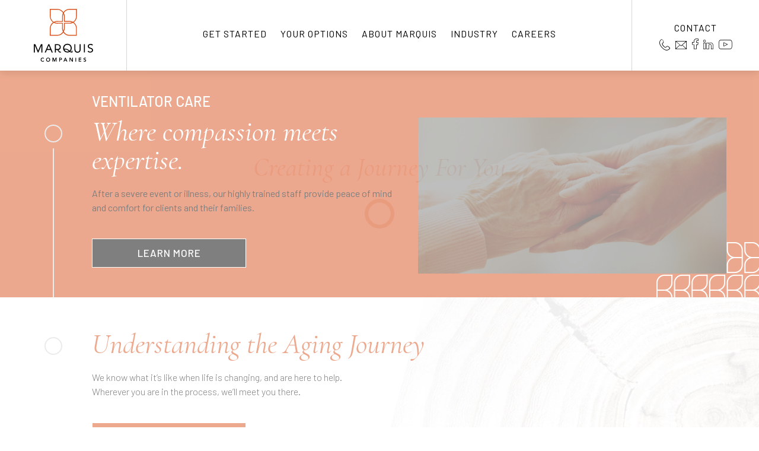

--- FILE ---
content_type: text/html; charset=UTF-8
request_url: https://www.marquiscompanies.com/i-am-a-family-member-seeking-advice-on-ventilator-care/
body_size: 38403
content:
<!doctype html>
<!--[if !IE]><!-->
<html class="no-js" lang="en-US">
<!--<![endif]-->
<!--[if IE 9 ]> <html class="no-js ie9"  lang="en-US" <![endif]-->

<head>
    <meta charset="utf-8">
<script type="text/javascript">
/* <![CDATA[ */
var gform;gform||(document.addEventListener("gform_main_scripts_loaded",function(){gform.scriptsLoaded=!0}),document.addEventListener("gform/theme/scripts_loaded",function(){gform.themeScriptsLoaded=!0}),window.addEventListener("DOMContentLoaded",function(){gform.domLoaded=!0}),gform={domLoaded:!1,scriptsLoaded:!1,themeScriptsLoaded:!1,isFormEditor:()=>"function"==typeof InitializeEditor,callIfLoaded:function(o){return!(!gform.domLoaded||!gform.scriptsLoaded||!gform.themeScriptsLoaded&&!gform.isFormEditor()||(gform.isFormEditor()&&console.warn("The use of gform.initializeOnLoaded() is deprecated in the form editor context and will be removed in Gravity Forms 3.1."),o(),0))},initializeOnLoaded:function(o){gform.callIfLoaded(o)||(document.addEventListener("gform_main_scripts_loaded",()=>{gform.scriptsLoaded=!0,gform.callIfLoaded(o)}),document.addEventListener("gform/theme/scripts_loaded",()=>{gform.themeScriptsLoaded=!0,gform.callIfLoaded(o)}),window.addEventListener("DOMContentLoaded",()=>{gform.domLoaded=!0,gform.callIfLoaded(o)}))},hooks:{action:{},filter:{}},addAction:function(o,r,e,t){gform.addHook("action",o,r,e,t)},addFilter:function(o,r,e,t){gform.addHook("filter",o,r,e,t)},doAction:function(o){gform.doHook("action",o,arguments)},applyFilters:function(o){return gform.doHook("filter",o,arguments)},removeAction:function(o,r){gform.removeHook("action",o,r)},removeFilter:function(o,r,e){gform.removeHook("filter",o,r,e)},addHook:function(o,r,e,t,n){null==gform.hooks[o][r]&&(gform.hooks[o][r]=[]);var d=gform.hooks[o][r];null==n&&(n=r+"_"+d.length),gform.hooks[o][r].push({tag:n,callable:e,priority:t=null==t?10:t})},doHook:function(r,o,e){var t;if(e=Array.prototype.slice.call(e,1),null!=gform.hooks[r][o]&&((o=gform.hooks[r][o]).sort(function(o,r){return o.priority-r.priority}),o.forEach(function(o){"function"!=typeof(t=o.callable)&&(t=window[t]),"action"==r?t.apply(null,e):e[0]=t.apply(null,e)})),"filter"==r)return e[0]},removeHook:function(o,r,t,n){var e;null!=gform.hooks[o][r]&&(e=(e=gform.hooks[o][r]).filter(function(o,r,e){return!!(null!=n&&n!=o.tag||null!=t&&t!=o.priority)}),gform.hooks[o][r]=e)}});
/* ]]> */
</script>

    <!-- Force IE to use the latest rendering engine available -->
    <meta http-equiv="X-UA-Compatible" content="IE=edge">
    <!-- Mobile Meta -->
    <meta name="viewport" content="width=device-width, initial-scale=1.0">
    <script src="https://cdn.userway.org/widget.js" data-account="pgk5SgDQcZ"></script>
    <meta class="foundation-mq">
    <!-- If Site Icon isn't set in customizer -->
        <link rel="pingback" href="https://www.marquiscompanies.com/xmlrpc.php">
    <meta name='robots' content='index, follow, max-image-preview:large, max-snippet:-1, max-video-preview:-1' />
	<style>img:is([sizes="auto" i], [sizes^="auto," i]) { contain-intrinsic-size: 3000px 1500px }</style>
	<script id="cookieyes" type="text/javascript" src="https://cdn-cookieyes.com/client_data/dab73fafa12e3d4adc5af3ff/script.js"></script>
<!-- Google Tag Manager for WordPress by gtm4wp.com -->
<script data-cfasync="false" data-pagespeed-no-defer>
	var gtm4wp_datalayer_name = "dataLayer";
	var dataLayer = dataLayer || [];
</script>
<!-- End Google Tag Manager for WordPress by gtm4wp.com -->
	<!-- This site is optimized with the Yoast SEO Premium plugin v25.9 (Yoast SEO v26.7) - https://yoast.com/wordpress/plugins/seo/ -->
	<title>I am a family member seeking advice on Ventilator Care</title>
	<link rel="canonical" href="https://www.marquiscompanies.com/i-am-a-family-member-seeking-advice-on-ventilator-care/" />
	<meta property="og:locale" content="en_US" />
	<meta property="og:type" content="article" />
	<meta property="og:title" content="I am a family member seeking advice on Ventilator Care" />
	<meta property="og:url" content="https://www.marquiscompanies.com/i-am-a-family-member-seeking-advice-on-ventilator-care/" />
	<meta property="og:site_name" content="Marquis Companies" />
	<meta property="article:publisher" content="https://www.facebook.com/marquiscompanies/" />
	<meta property="article:modified_time" content="2017-11-06T20:24:38+00:00" />
	<meta property="og:image" content="https://www.marquiscompanies.com/wp-content/uploads/2021/11/facebook-og.png" />
	<meta property="og:image:width" content="1200" />
	<meta property="og:image:height" content="630" />
	<meta property="og:image:type" content="image/png" />
	<meta name="twitter:card" content="summary_large_image" />
	<script type="application/ld+json" class="yoast-schema-graph">{"@context":"https://schema.org","@graph":[{"@type":"WebPage","@id":"https://www.marquiscompanies.com/i-am-a-family-member-seeking-advice-on-ventilator-care/","url":"https://www.marquiscompanies.com/i-am-a-family-member-seeking-advice-on-ventilator-care/","name":"I am a family member seeking advice on Ventilator Care","isPartOf":{"@id":"https://www.marquiscompanies.com/#website"},"datePublished":"2017-09-05T22:20:34+00:00","dateModified":"2017-11-06T20:24:38+00:00","inLanguage":"en-US","potentialAction":[{"@type":"ReadAction","target":["https://www.marquiscompanies.com/i-am-a-family-member-seeking-advice-on-ventilator-care/"]}]},{"@type":"WebSite","@id":"https://www.marquiscompanies.com/#website","url":"https://www.marquiscompanies.com/","name":"Marquis Companies","description":"","publisher":{"@id":"https://www.marquiscompanies.com/#organization"},"potentialAction":[{"@type":"SearchAction","target":{"@type":"EntryPoint","urlTemplate":"https://www.marquiscompanies.com/?s={search_term_string}"},"query-input":{"@type":"PropertyValueSpecification","valueRequired":true,"valueName":"search_term_string"}}],"inLanguage":"en-US"},{"@type":"Organization","@id":"https://www.marquiscompanies.com/#organization","name":"Marquis Companies","url":"https://www.marquiscompanies.com/","logo":{"@type":"ImageObject","inLanguage":"en-US","@id":"https://www.marquiscompanies.com/#/schema/logo/image/","url":"http://www.marquiscompanies.com/wp-content/uploads/2022/06/marquis-companies.png","contentUrl":"http://www.marquiscompanies.com/wp-content/uploads/2022/06/marquis-companies.png","width":1200,"height":627,"caption":"Marquis Companies"},"image":{"@id":"https://www.marquiscompanies.com/#/schema/logo/image/"},"sameAs":["https://www.facebook.com/marquiscompanies/","https://www.linkedin.com/company-beta/83643/","https://www.youtube.com/channel/UCGYFvzTYU2bJpsBUzFq4o_A"]}]}</script>
	<!-- / Yoast SEO Premium plugin. -->


<link rel='dns-prefetch' href='//js.hs-scripts.com' />
<link rel='stylesheet' id='remodal-css' href='https://www.marquiscompanies.com/wp-content/plugins/wp-google-maps-pro/lib/remodal.css?ver=6.8.3' type='text/css' media='all' />
<link rel='stylesheet' id='remodal-default-theme-css' href='https://www.marquiscompanies.com/wp-content/plugins/wp-google-maps-pro/lib/remodal-default-theme.css?ver=6.8.3' type='text/css' media='all' />
<link rel='stylesheet' id='wpgmza-marker-library-dialog-css' href='https://www.marquiscompanies.com/wp-content/plugins/wp-google-maps-pro/css/marker-library-dialog.css?ver=6.8.3' type='text/css' media='all' />
<link rel='stylesheet' id='wp-block-library-css' href='https://www.marquiscompanies.com/wp-includes/css/dist/block-library/style.min.css?ver=6.8.3' type='text/css' media='all' />
<style id='classic-theme-styles-inline-css' type='text/css'>
/*! This file is auto-generated */
.wp-block-button__link{color:#fff;background-color:#32373c;border-radius:9999px;box-shadow:none;text-decoration:none;padding:calc(.667em + 2px) calc(1.333em + 2px);font-size:1.125em}.wp-block-file__button{background:#32373c;color:#fff;text-decoration:none}
</style>
<style id='global-styles-inline-css' type='text/css'>
:root{--wp--preset--aspect-ratio--square: 1;--wp--preset--aspect-ratio--4-3: 4/3;--wp--preset--aspect-ratio--3-4: 3/4;--wp--preset--aspect-ratio--3-2: 3/2;--wp--preset--aspect-ratio--2-3: 2/3;--wp--preset--aspect-ratio--16-9: 16/9;--wp--preset--aspect-ratio--9-16: 9/16;--wp--preset--color--black: #000000;--wp--preset--color--cyan-bluish-gray: #abb8c3;--wp--preset--color--white: #ffffff;--wp--preset--color--pale-pink: #f78da7;--wp--preset--color--vivid-red: #cf2e2e;--wp--preset--color--luminous-vivid-orange: #ff6900;--wp--preset--color--luminous-vivid-amber: #fcb900;--wp--preset--color--light-green-cyan: #7bdcb5;--wp--preset--color--vivid-green-cyan: #00d084;--wp--preset--color--pale-cyan-blue: #8ed1fc;--wp--preset--color--vivid-cyan-blue: #0693e3;--wp--preset--color--vivid-purple: #9b51e0;--wp--preset--gradient--vivid-cyan-blue-to-vivid-purple: linear-gradient(135deg,rgba(6,147,227,1) 0%,rgb(155,81,224) 100%);--wp--preset--gradient--light-green-cyan-to-vivid-green-cyan: linear-gradient(135deg,rgb(122,220,180) 0%,rgb(0,208,130) 100%);--wp--preset--gradient--luminous-vivid-amber-to-luminous-vivid-orange: linear-gradient(135deg,rgba(252,185,0,1) 0%,rgba(255,105,0,1) 100%);--wp--preset--gradient--luminous-vivid-orange-to-vivid-red: linear-gradient(135deg,rgba(255,105,0,1) 0%,rgb(207,46,46) 100%);--wp--preset--gradient--very-light-gray-to-cyan-bluish-gray: linear-gradient(135deg,rgb(238,238,238) 0%,rgb(169,184,195) 100%);--wp--preset--gradient--cool-to-warm-spectrum: linear-gradient(135deg,rgb(74,234,220) 0%,rgb(151,120,209) 20%,rgb(207,42,186) 40%,rgb(238,44,130) 60%,rgb(251,105,98) 80%,rgb(254,248,76) 100%);--wp--preset--gradient--blush-light-purple: linear-gradient(135deg,rgb(255,206,236) 0%,rgb(152,150,240) 100%);--wp--preset--gradient--blush-bordeaux: linear-gradient(135deg,rgb(254,205,165) 0%,rgb(254,45,45) 50%,rgb(107,0,62) 100%);--wp--preset--gradient--luminous-dusk: linear-gradient(135deg,rgb(255,203,112) 0%,rgb(199,81,192) 50%,rgb(65,88,208) 100%);--wp--preset--gradient--pale-ocean: linear-gradient(135deg,rgb(255,245,203) 0%,rgb(182,227,212) 50%,rgb(51,167,181) 100%);--wp--preset--gradient--electric-grass: linear-gradient(135deg,rgb(202,248,128) 0%,rgb(113,206,126) 100%);--wp--preset--gradient--midnight: linear-gradient(135deg,rgb(2,3,129) 0%,rgb(40,116,252) 100%);--wp--preset--font-size--small: 13px;--wp--preset--font-size--medium: 20px;--wp--preset--font-size--large: 36px;--wp--preset--font-size--x-large: 42px;--wp--preset--spacing--20: 0.44rem;--wp--preset--spacing--30: 0.67rem;--wp--preset--spacing--40: 1rem;--wp--preset--spacing--50: 1.5rem;--wp--preset--spacing--60: 2.25rem;--wp--preset--spacing--70: 3.38rem;--wp--preset--spacing--80: 5.06rem;--wp--preset--shadow--natural: 6px 6px 9px rgba(0, 0, 0, 0.2);--wp--preset--shadow--deep: 12px 12px 50px rgba(0, 0, 0, 0.4);--wp--preset--shadow--sharp: 6px 6px 0px rgba(0, 0, 0, 0.2);--wp--preset--shadow--outlined: 6px 6px 0px -3px rgba(255, 255, 255, 1), 6px 6px rgba(0, 0, 0, 1);--wp--preset--shadow--crisp: 6px 6px 0px rgba(0, 0, 0, 1);}:where(.is-layout-flex){gap: 0.5em;}:where(.is-layout-grid){gap: 0.5em;}body .is-layout-flex{display: flex;}.is-layout-flex{flex-wrap: wrap;align-items: center;}.is-layout-flex > :is(*, div){margin: 0;}body .is-layout-grid{display: grid;}.is-layout-grid > :is(*, div){margin: 0;}:where(.wp-block-columns.is-layout-flex){gap: 2em;}:where(.wp-block-columns.is-layout-grid){gap: 2em;}:where(.wp-block-post-template.is-layout-flex){gap: 1.25em;}:where(.wp-block-post-template.is-layout-grid){gap: 1.25em;}.has-black-color{color: var(--wp--preset--color--black) !important;}.has-cyan-bluish-gray-color{color: var(--wp--preset--color--cyan-bluish-gray) !important;}.has-white-color{color: var(--wp--preset--color--white) !important;}.has-pale-pink-color{color: var(--wp--preset--color--pale-pink) !important;}.has-vivid-red-color{color: var(--wp--preset--color--vivid-red) !important;}.has-luminous-vivid-orange-color{color: var(--wp--preset--color--luminous-vivid-orange) !important;}.has-luminous-vivid-amber-color{color: var(--wp--preset--color--luminous-vivid-amber) !important;}.has-light-green-cyan-color{color: var(--wp--preset--color--light-green-cyan) !important;}.has-vivid-green-cyan-color{color: var(--wp--preset--color--vivid-green-cyan) !important;}.has-pale-cyan-blue-color{color: var(--wp--preset--color--pale-cyan-blue) !important;}.has-vivid-cyan-blue-color{color: var(--wp--preset--color--vivid-cyan-blue) !important;}.has-vivid-purple-color{color: var(--wp--preset--color--vivid-purple) !important;}.has-black-background-color{background-color: var(--wp--preset--color--black) !important;}.has-cyan-bluish-gray-background-color{background-color: var(--wp--preset--color--cyan-bluish-gray) !important;}.has-white-background-color{background-color: var(--wp--preset--color--white) !important;}.has-pale-pink-background-color{background-color: var(--wp--preset--color--pale-pink) !important;}.has-vivid-red-background-color{background-color: var(--wp--preset--color--vivid-red) !important;}.has-luminous-vivid-orange-background-color{background-color: var(--wp--preset--color--luminous-vivid-orange) !important;}.has-luminous-vivid-amber-background-color{background-color: var(--wp--preset--color--luminous-vivid-amber) !important;}.has-light-green-cyan-background-color{background-color: var(--wp--preset--color--light-green-cyan) !important;}.has-vivid-green-cyan-background-color{background-color: var(--wp--preset--color--vivid-green-cyan) !important;}.has-pale-cyan-blue-background-color{background-color: var(--wp--preset--color--pale-cyan-blue) !important;}.has-vivid-cyan-blue-background-color{background-color: var(--wp--preset--color--vivid-cyan-blue) !important;}.has-vivid-purple-background-color{background-color: var(--wp--preset--color--vivid-purple) !important;}.has-black-border-color{border-color: var(--wp--preset--color--black) !important;}.has-cyan-bluish-gray-border-color{border-color: var(--wp--preset--color--cyan-bluish-gray) !important;}.has-white-border-color{border-color: var(--wp--preset--color--white) !important;}.has-pale-pink-border-color{border-color: var(--wp--preset--color--pale-pink) !important;}.has-vivid-red-border-color{border-color: var(--wp--preset--color--vivid-red) !important;}.has-luminous-vivid-orange-border-color{border-color: var(--wp--preset--color--luminous-vivid-orange) !important;}.has-luminous-vivid-amber-border-color{border-color: var(--wp--preset--color--luminous-vivid-amber) !important;}.has-light-green-cyan-border-color{border-color: var(--wp--preset--color--light-green-cyan) !important;}.has-vivid-green-cyan-border-color{border-color: var(--wp--preset--color--vivid-green-cyan) !important;}.has-pale-cyan-blue-border-color{border-color: var(--wp--preset--color--pale-cyan-blue) !important;}.has-vivid-cyan-blue-border-color{border-color: var(--wp--preset--color--vivid-cyan-blue) !important;}.has-vivid-purple-border-color{border-color: var(--wp--preset--color--vivid-purple) !important;}.has-vivid-cyan-blue-to-vivid-purple-gradient-background{background: var(--wp--preset--gradient--vivid-cyan-blue-to-vivid-purple) !important;}.has-light-green-cyan-to-vivid-green-cyan-gradient-background{background: var(--wp--preset--gradient--light-green-cyan-to-vivid-green-cyan) !important;}.has-luminous-vivid-amber-to-luminous-vivid-orange-gradient-background{background: var(--wp--preset--gradient--luminous-vivid-amber-to-luminous-vivid-orange) !important;}.has-luminous-vivid-orange-to-vivid-red-gradient-background{background: var(--wp--preset--gradient--luminous-vivid-orange-to-vivid-red) !important;}.has-very-light-gray-to-cyan-bluish-gray-gradient-background{background: var(--wp--preset--gradient--very-light-gray-to-cyan-bluish-gray) !important;}.has-cool-to-warm-spectrum-gradient-background{background: var(--wp--preset--gradient--cool-to-warm-spectrum) !important;}.has-blush-light-purple-gradient-background{background: var(--wp--preset--gradient--blush-light-purple) !important;}.has-blush-bordeaux-gradient-background{background: var(--wp--preset--gradient--blush-bordeaux) !important;}.has-luminous-dusk-gradient-background{background: var(--wp--preset--gradient--luminous-dusk) !important;}.has-pale-ocean-gradient-background{background: var(--wp--preset--gradient--pale-ocean) !important;}.has-electric-grass-gradient-background{background: var(--wp--preset--gradient--electric-grass) !important;}.has-midnight-gradient-background{background: var(--wp--preset--gradient--midnight) !important;}.has-small-font-size{font-size: var(--wp--preset--font-size--small) !important;}.has-medium-font-size{font-size: var(--wp--preset--font-size--medium) !important;}.has-large-font-size{font-size: var(--wp--preset--font-size--large) !important;}.has-x-large-font-size{font-size: var(--wp--preset--font-size--x-large) !important;}
:where(.wp-block-post-template.is-layout-flex){gap: 1.25em;}:where(.wp-block-post-template.is-layout-grid){gap: 1.25em;}
:where(.wp-block-columns.is-layout-flex){gap: 2em;}:where(.wp-block-columns.is-layout-grid){gap: 2em;}
:root :where(.wp-block-pullquote){font-size: 1.5em;line-height: 1.6;}
</style>
<link rel='stylesheet' id='pb_animate-css' href='https://www.marquiscompanies.com/wp-content/plugins/ays-popup-box/public/css/animate.css?ver=5.5.2' type='text/css' media='all' />
<link rel='stylesheet' id='dashicons-css' href='https://www.marquiscompanies.com/wp-includes/css/dashicons.min.css?ver=6.8.3' type='text/css' media='all' />
<link rel='stylesheet' id='to-top-css' href='https://www.marquiscompanies.com/wp-content/plugins/to-top/public/css/to-top-public.css?ver=2.5.5' type='text/css' media='all' />
<link rel='stylesheet' id='cff-css' href='https://www.marquiscompanies.com/wp-content/plugins/custom-facebook-feed-pro/assets/css/cff-style.min.css?ver=4.7.3' type='text/css' media='all' />
<link rel='stylesheet' id='video-js-css-css' href='https://www.marquiscompanies.com/wp-content/themes/marquis-companies-theme/assets/css/video-js.css' type='text/css' media='all' />
<link rel='stylesheet' id='jquery-ui-css-css' href='https://www.marquiscompanies.com/wp-content/themes/marquis-companies-theme/assets/css/jquery-ui.min.css' type='text/css' media='all' />
<link rel='stylesheet' id='slick-slider-css-css' href='https://www.marquiscompanies.com/wp-content/themes/marquis-companies-theme/assets/slick/slick.css' type='text/css' media='all' />
<link rel='stylesheet' id='slick-slider-theme-css-css' href='https://www.marquiscompanies.com/wp-content/themes/marquis-companies-theme/assets/slick/slick-theme.css' type='text/css' media='all' />
<link rel='stylesheet' id='site-css-css' href='https://www.marquiscompanies.com/wp-content/themes/marquis-companies-theme/assets/css/style.css?ver=1766497229' type='text/css' media='all' />
<link rel='stylesheet' id='slicknav-css-css' href='https://www.marquiscompanies.com/wp-content/themes/marquis-companies-theme/assets/css/slicknav.css' type='text/css' media='all' />
<script type="text/javascript" src="https://www.marquiscompanies.com/wp-includes/js/jquery/jquery.min.js?ver=3.7.1" id="jquery-core-js"></script>
<script type="text/javascript" src="https://www.marquiscompanies.com/wp-includes/js/jquery/jquery-migrate.min.js?ver=3.4.1" id="jquery-migrate-js"></script>
<script type="text/javascript" src="https://www.marquiscompanies.com/wp-content/plugins/wp-google-maps-pro/lib/remodal.min.js?ver=6.8.3" id="remodal-js"></script>
<script type="text/javascript" id="ays-pb-js-extra">
/* <![CDATA[ */
var pbLocalizeObj = {"ajax":"https:\/\/www.marquiscompanies.com\/wp-admin\/admin-ajax.php","seconds":"seconds","thisWillClose":"This will close in","icons":{"close_icon":"<svg class=\"ays_pb_material_close_icon\" xmlns=\"https:\/\/www.w3.org\/2000\/svg\" height=\"36px\" viewBox=\"0 0 24 24\" width=\"36px\" fill=\"#000000\" alt=\"Pop-up Close\"><path d=\"M0 0h24v24H0z\" fill=\"none\"\/><path d=\"M19 6.41L17.59 5 12 10.59 6.41 5 5 6.41 10.59 12 5 17.59 6.41 19 12 13.41 17.59 19 19 17.59 13.41 12z\"\/><\/svg>","close_circle_icon":"<svg class=\"ays_pb_material_close_circle_icon\" xmlns=\"https:\/\/www.w3.org\/2000\/svg\" height=\"24\" viewBox=\"0 0 24 24\" width=\"36\" alt=\"Pop-up Close\"><path d=\"M0 0h24v24H0z\" fill=\"none\"\/><path d=\"M12 2C6.47 2 2 6.47 2 12s4.47 10 10 10 10-4.47 10-10S17.53 2 12 2zm5 13.59L15.59 17 12 13.41 8.41 17 7 15.59 10.59 12 7 8.41 8.41 7 12 10.59 15.59 7 17 8.41 13.41 12 17 15.59z\"\/><\/svg>","volume_up_icon":"<svg class=\"ays_pb_fa_volume\" xmlns=\"https:\/\/www.w3.org\/2000\/svg\" height=\"24\" viewBox=\"0 0 24 24\" width=\"36\"><path d=\"M0 0h24v24H0z\" fill=\"none\"\/><path d=\"M3 9v6h4l5 5V4L7 9H3zm13.5 3c0-1.77-1.02-3.29-2.5-4.03v8.05c1.48-.73 2.5-2.25 2.5-4.02zM14 3.23v2.06c2.89.86 5 3.54 5 6.71s-2.11 5.85-5 6.71v2.06c4.01-.91 7-4.49 7-8.77s-2.99-7.86-7-8.77z\"\/><\/svg>","volume_mute_icon":"<svg xmlns=\"https:\/\/www.w3.org\/2000\/svg\" height=\"24\" viewBox=\"0 0 24 24\" width=\"24\"><path d=\"M0 0h24v24H0z\" fill=\"none\"\/><path d=\"M7 9v6h4l5 5V4l-5 5H7z\"\/><\/svg>"}};
/* ]]> */
</script>
<script type="text/javascript" src="https://www.marquiscompanies.com/wp-content/plugins/ays-popup-box/public/js/ays-pb-public.js?ver=5.5.2" id="ays-pb-js"></script>
<script type="text/javascript" src="https://www.marquiscompanies.com/wp-content/plugins/handl-utm-grabber/js/js.cookie.js?ver=6.8.3" id="js.cookie-js"></script>
<script type="text/javascript" id="handl-utm-grabber-js-extra">
/* <![CDATA[ */
var handl_utm = [];
/* ]]> */
</script>
<script type="text/javascript" src="https://www.marquiscompanies.com/wp-content/plugins/handl-utm-grabber/js/handl-utm-grabber.js?ver=6.8.3" id="handl-utm-grabber-js"></script>
<script type="text/javascript" id="to-top-js-extra">
/* <![CDATA[ */
var to_top_options = {"scroll_offset":"100","icon_opacity":"100","style":"icon","icon_type":"dashicons-arrow-up-alt2","icon_color":"#25282a","icon_bg_color":"#d0d3d4","icon_size":"32","border_radius":"0","image":"https:\/\/www.marquiscompanies.com\/wp-content\/plugins\/to-top\/admin\/images\/default.png","image_width":"65","image_alt":"","location":"bottom-right","margin_x":"20","margin_y":"20","show_on_admin":"0","enable_autohide":"0","autohide_time":"2","enable_hide_small_device":"0","small_device_max_width":"640","reset":"0"};
/* ]]> */
</script>
<script async type="text/javascript" src="https://www.marquiscompanies.com/wp-content/plugins/to-top/public/js/to-top-public.js?ver=2.5.5" id="to-top-js"></script>
<script type="text/javascript" id="wpgmza_data-js-extra">
/* <![CDATA[ */
var wpgmza_google_api_status = {"message":"Enqueued","code":"ENQUEUED"};
/* ]]> */
</script>
<script type="text/javascript" src="https://www.marquiscompanies.com/wp-content/plugins/wp-google-maps/wpgmza_data.js?ver=6.8.3" id="wpgmza_data-js"></script>
<!-- Custom Facebook Feed JS vars -->
<script type="text/javascript">
var cffsiteurl = "https://www.marquiscompanies.com/wp-content/plugins";
var cffajaxurl = "https://www.marquiscompanies.com/wp-admin/admin-ajax.php";


var cfflinkhashtags = "true";
</script>
			<!-- DO NOT COPY THIS SNIPPET! Start of Page Analytics Tracking for HubSpot WordPress plugin v11.3.21-->
			<script class="hsq-set-content-id" data-content-id="standard-page">
				var _hsq = _hsq || [];
				_hsq.push(["setContentType", "standard-page"]);
			</script>
			<!-- DO NOT COPY THIS SNIPPET! End of Page Analytics Tracking for HubSpot WordPress plugin -->
			
<!-- Google Tag Manager for WordPress by gtm4wp.com -->
<!-- GTM Container placement set to footer -->
<script data-cfasync="false" data-pagespeed-no-defer>
	var dataLayer_content = {"pagePostType":"page","pagePostType2":"single-page","pagePostAuthor":"Matt Burg"};
	dataLayer.push( dataLayer_content );
</script>
<script data-cfasync="false" data-pagespeed-no-defer>
(function(w,d,s,l,i){w[l]=w[l]||[];w[l].push({'gtm.start':
new Date().getTime(),event:'gtm.js'});var f=d.getElementsByTagName(s)[0],
j=d.createElement(s),dl=l!='dataLayer'?'&l='+l:'';j.async=true;j.src=
'//www.googletagmanager.com/gtm.js?id='+i+dl;f.parentNode.insertBefore(j,f);
})(window,document,'script','dataLayer','GTM-PBH9LGD');
</script>
<!-- End Google Tag Manager for WordPress by gtm4wp.com -->    <link rel="preconnect" href="https://fonts.googleapis.com">
    <link rel="preconnect" href="https://fonts.gstatic.com" crossorigin>
    <link href="https://fonts.googleapis.com/css2?family=Barlow:ital,wght@0,100;0,200;0,300;0,400;0,500;0,600;0,700;0,800;0,900;1,100;1,200;1,300;1,400;1,500;1,600;1,700;1,800;1,900&family=Cormorant+Garamond:ital,wght@0,300..700;1,300..700&family=Sanchez:ital@0;1&display=swap" rel="stylesheet">
<script type="text/javascript" src="//script.crazyegg.com/pages/scripts/0101/4816.js" async="async" ></script><link rel="icon" href="https://www.marquiscompanies.com/wp-content/uploads/2021/08/cropped-cropped-MarquisCompaniesFavicon-32x32.png" sizes="32x32" />
<link rel="icon" href="https://www.marquiscompanies.com/wp-content/uploads/2021/08/cropped-cropped-MarquisCompaniesFavicon-192x192.png" sizes="192x192" />
<link rel="apple-touch-icon" href="https://www.marquiscompanies.com/wp-content/uploads/2021/08/cropped-cropped-MarquisCompaniesFavicon-180x180.png" />
<meta name="msapplication-TileImage" content="https://www.marquiscompanies.com/wp-content/uploads/2021/08/cropped-cropped-MarquisCompaniesFavicon-270x270.png" />
		<style type="text/css" id="wp-custom-css">
			/*--POPUP BOX --*/
.ays-pb-modal {
    pointer-events: none;
}

.ays-pb-modal:before {
    position: absolute;
    right: 15px;
    content: 'x';
    font-size: 30px;
    top: 0;
}

.cozy-email {
    pointer-events: auto;
}

.ays-pb-modal .ays-pb-modal-close {
    right: 0 !important;
    pointer-events: auto;
    left: 0;
    margin: auto;
    top: auto !important;
    bottom: 25px;
    color: #fff !important;
    border: 1px solid #d9531e;
    text-decoration: none;
    font-size: 20px;
    background: #fff;
    font-weight: 700;
    line-height: 2em;
    height: 2em;
    display: inline-block;
    width: 200px;
}

.ays-pb-modal .ays-pb-modal-close:hover {
    border: 1px solid #000;
}

.ays-pb-modal h2 {
    line-height: 0;
}

.ays-pb-modal {
    padding: 30px 30px 60px;
    border: 10px solid #d9531e;
}

.ays-pb-modal p {
    font-family: "Barlow", "Helvetica Neue", Helvetica, Arial, sans-serif;
}


.square {
    border: 2px solid #000;
    padding: 1.5em 1em;
    margin-bottom: 1em;
    text-align: center;
    text-transform: uppercase;
    font-family: "Barlow", "Helvetica Neue", Helvetica, Arial, sans-serif;
    font-weight: 600;
}

.ratingsmd-separator {
    display: block;
}

form#pardot-form p label {
    color: #fff !important;
}

.single-facility section.facility-header h1.page-title p {
    color: #d9531e;
    font-size: 3.5rem;
    line-height: 1;
    font-style: italic;
    padding-top: 30px;
    padding-bottom: 15px;
    font-family: "Cormorant Garamond", Georgia, Times, "Times New Roman", serif;
    font-weight: 400;
    margin-bottom: 0;
}

#field_1_3 {
    display: none;
}

#steve-tlockowski-modal .slider-nav {
    display: none;
}

a.btn-orange:link,
a.btn-orange:visited {
    color: #fff;
}

a.btn-orange:hover {
    color: #d9531e;
}

/* SIDE MENU */
.side-menu.is-right.-center {
    top: 120px !important;
}

.icons-dining {
    background: url(https://marquiscompstg.wpengine.com/wp-content/uploads/2023/02/dining.png) #fff center center no-repeat;
    background-size: contain;
    padding: 35px;
}

.subtext {
    position: absolute;
    text-indent: -9999999px;
}

.industry-block h2.section-title,
body.page-template-template-nursing-assistants-page h2.section-title {
    text-align: center;
    color: #d9531e;
    font-style: italic;
    padding-bottom: 13px;
    font-size: 3.5rem;
}

.single-facility section.content-header .content-header-container .page-title h2 {
    color: #d9531e;
}

body.page-template-template-nursing-assistants-page section.table-section.apply-to h2 {
    padding-top: 40px;
}

.staff-bios section.content-testimonials .inner-content-testimonials .section-title-container h2 {
    color: #fefefe;
}

.staff-bios section.content-testimonials .inner-content-testimonials .section-title-container h2 {
    color: #fefefe;
    font-size: 56px;
}

.services section.content-services h2.page-title {
    text-align: center;
    color: #fff;
    font-style: italic;
    font-size: 3.5rem;
}

body.page-template-template-nursing-assistants-page section.content-testimonials .section-title-container h2.section-title {
    font-size: 3.5rem;
}

body.page-template-template-nursing-assistants-page .na-class-facilities h3.facility-title {
    font-family: "Barlow", "Helvetica Neue", Helvetica, Arial, sans-serif;
    font-size: 16px;
    color: #8a8a8a;
    text-transform: uppercase;
    line-height: 20px;
    text-align: left;
    font-style: normal;
    padding: 16px;
    margin-bottom: 0;
    padding-bottom: 0;
}

.icons-dining {
    background: url(http://www.marquiscompanies.com/wp-content/uploads/2023/03/dining.png) #fff center center no-repeat;
    background-size: contain;
    padding: 35px;
}

section.content-header.content-header-video .content-header-container .page-title {
    text-shadow: none;
}

html {
    scroll-behavior: smooth;
}

section.content-header-tabs .tabs-content .tabs-panel#secure-your-cottage .flexible-layout-row .flexible-layout-column {
    display: block;
    margin: 0 auto;
}

.gfield_radio .gchoice {
    display: inline;
    float: left;
}

.gform_legacy_markup_wrapper .gfield_radio li {
    margin-right: 1em;
}

.facility-template-single-facility2 .gform_legacy_markup_wrapper .description_above .gfield_description {
    padding: 0;
}

.mobile {
    display: none;
}

.not-mobile {
    display: block;
}

#cff.cff-thumb-layout .cff-link-item {
    background: #000 top center url(http://www.marquiscompanies.com/wp-content/uploads/2022/11/mq-social-default.png) no-repeat !important;
    background-size: cover;
}

.facility-template-facility-event .conatiner.services,
.facility-template-facility-event .conatiner.arrange-visit {
    display: none;
}

.facility-template-facility-event .embeddo {
    margin: 2.25em 0;
}

.facility-template-facility-event section.content-header-tabs .tabs {
    width: 55%;
    margin: 0 auto -2rem;
}

.single-facility section.content-header.event {
    background: #000;
}

.single-facility section.content-header.event .content-header-container p {
    color: #fff;
    text-align: left;
}

.single-facility section.content-header.event .content-header-container h2 {
    color: #d9531e
}

.single-facility section.content-header.event .content-header-container li,
.facility-special h2,
.facility-special p {
    color: #fff;
}

.single-facility section.content-header.event .facility_amenities ul li {
    background: url(http://www.marquiscompanies.com/wp-content/themes/marquis-companies-theme/assets/images/check.png) no-repeat;
    list-style-type: none;
    text-transform: uppercase;
    padding: 0 0 5px 29px;
}

.facility-template-facility-event section.facility-header .page-title {
    font-size: 4.5em;
}


body .gform_wrapper div.gform_body ul.gform_fields li#field_16_13.gfield.gfield_html {
    margin-bottom: 0;
}

.page-template-template-testimonials.page-legends-ambassadors .content-header .video-js.marquis-skin .vjs-poster {
    background-size: cover !important;
}

.legendary {
    text-align: center;
}

.page-legends-ambassadors section.testimonials .testimonial-quote {
    display: none;
}

.holler {
    text-align: center;
    font-size: 56px;
    line-height: 1;
    font-weight: 400;
    font-style: italic;
    font-family: "Cormorant Garamond", Georgia, Times;
    color: #d9531e;
}

#sgpb-popup-dialog-main-div {
    border: 10px solid #d9531e !important;
    text-align: center;
}

.sg-popup-builder-content p {
    padding: 0 35px;
}

.sgpb-popup-close-button-1 {
    top: 12px !important;
    right: 12px !important;
}


.about-us-testimonial,
.about-us-testimonial-author {
    text-align: center;
    color: #fff;
}

p.about-us-testimonial {
    margin: 1em 0 0 0;
}

.about-us-testimonial {
    quotes: "“" "”" "‘" "’";
}

.about-us-testimonial::before {
    content: open-quote;
}

.about-us-testimonial::after {
    content: close-quote;
}

.news-listings {
    position: relative;
}

.page-template-template-in-the-news .news-display,
/*.page-template-template-in-the-news .social-display {position:absolute;left:-9999px;}*/
.page-template-template-in-the-news .news-display.active,
.page-template-template-in-the-news .social-display.active {
    position: relative;
    left: auto;
}

section.news-listings .listing-item .content-container,
section.recent-news .column-block .panel-body-inner-container.news {
    border: none;
}

section.news-listings .listing-item,
section.recent-news .column-block .panel-body-container {
    border: 1px solid #d9531e;
}


.rental {
    background: #000;
    text-align: center;
    color: #fff;
    padding: 2.5em 0;
    font-size: 1.5em;
}

.rental h1 {
    color: #fff;
    font-style: italic;
}

body.error404 footer.footer {
    background-color: #000;
}


/* FACEBOOK FEED */
#cff.cff-thumb-layout .cff-text-wrapper {
    width: 100%;
}

#cff .cff-meta-wrap {
    display: none;
}

#cff.cff-thumb-layout .cff-media-wrap {
    background: #fff;
}

body #cff .cff-photo,
body #cff.cff-thumb-layout .cff-photo {
    width: 240px !important;
}

section.social-news #cff .cff-item {
    margin: 20px 0.9375rem 15px !important
}

.page-id-201 #cff .cff-item.cff-box,
#cff .cff-item.cff-box:first-child {
    margin: 20px 1%;
}

#cff.narrow.cff-thumb-layout .cff-iframe-wrap {
    position: absolute;
    top: 0;
    left: 0;
    background: #000;
    padding: 40px 0 45px;
}

.page-template-template-in-the-news #cff.narrow.cff-thumb-layout .cff-iframe-wrap {
    padding: 20px 0;
}

body #cff .cff-html5-video,
body #cff .cff-photo,
body #cff.cff-half-layout .cff-html5-video,
body #cff.cff-half-layout .cff-photo,
body #cff.cff-thumb-layout .cff-html5-video,
body #cff.cff-thumb-layout .cff-photo {
    width: 100% !important;
    height: 240px !important;
}

#cff.cff-thumb-layout .cff-link-item {
    background-size: contain;
}

section.social-news .recent-news-grid {
    max-width: 1170px;
}

.page-template-template-in-the-news .social-display,
.social-news #cff.cff-thumb-layout .cff-text-wrapper,
#cff.cff-thumb-layout .cff-text-wrapper,
.page-id-2888 #cff.cff-thumb-layout .cff-text-wrapper {
    width: 100% !important;
}

#cff .cff-item {
    width: 46%;
}

/* BLOG */
section.blog-listing .listing-item .content-container h2.blog-title {
    height: 36px;
}

section.blog-listing .listing-item {
    display: inline-block;
    width: 29%;
    margin: 0 2% 50px;
    float: left;
}

.single-blog #content .blog-hero.mobile {
    display: none;
}

.single-blog #content .blog-hero.not-mobile {
    display: block;
}

section.blog-listing .alm-btn-wrap .alm-load-more-btn {
    margin-bottom: 2em;
}

div.single-meta {
    margin: 2em 0 0;
}

.single-blog table {
    border: 1px solid #ccc;
    border-spacing: 0;
}

.single-blog table td {
    border-bottom: 1px solid #ccc;
    border-left: 1px solid #ccc;
}

section.content-header .content-header-container .content-header-content {
    padding: 0 1em 1em;
}

.facility-template .video-js .vjs-big-play-button {
    background: url(../images/video-play-btn.png) no-repeat center center;
    border: 0;
    width: 100px;
    height: 100px;
}

/* FACILITY GALLERY IMAGES */

.grid .grid-col:nth-child(odd) .grid-item:nth-child(odd),
.grid .grid-col:nth-child(odd) .grid-item:nth-child(even),
.grid .grid-col:nth-child(even) .grid-item:nth-child(odd) {
    height: 301px !important;
    clear: left;
    margin-right: 0 !important;
}

.grid .grid-col:nth-child(even) .grid-item:nth-child(even) {
    clear: left;
    margin-right: 0 !important;
}

/* VIRTUAL TOUR */
.special-video {
    position: relative;
}

.virtual-tour div.play,
.special-video div.play {
    position: absolute;
    background: none;
}

.virtual-tour .virtual-tour-header-container,
.special-video .special-video-header-container {
    position: absolute;
    top: 38% !important;
}

.virtual-tour .virtual-tour-title div.play,
.special-video .special-video-title div.play {
    position: relative;
}

.rll-youtube-player .play {
    left: calc(50% - 39px);
    top: calc(50% - 39px);
}

.single-facility section.content-header-video.virtual-tour {
    min-height: 537px;
}

.single-facility section.content-header-video.virtual-tour div div {
    text-align: center;
}

.virtual-tour .virtual-tour-header-container h5 {
    font-family: "Cormorant Garamond", Georgia, Times, "Times New Roman", serif;
    color: #d9531e;
    font-size: 56px;
    line-height: 56px;
    font-style: italic;
    text-align: center;
}

.single-facility .marquis-skin .vjs-big-play-button {
    display: none;
}

.virtual-tour .virtual-tour-header-container .virtual-tour-title {
    background: rgba(255, 255, 255, .85);
    max-width: 400px;
}

/* ENCYCLOPEDIA */
a.encyclopedia {
    padding: 0 !important;
}

.post-type-archive-encyclopedia .pagination li {
    display: inline;
    padding-right: 1em;
}

.encyclopedia h2 {
    font-size: 1.75rem;
    font-weight: 500;
}

.encyclopedia p.byline,
.post-type-archive-encyclopedia #sidebar1 {
    display: none;
}

.post-type-archive-encyclopedia #content {
    padding-top: 3em;
    padding-bottom: 4em;
}

.encyclopedia-prefix-filters {
    padding-bottom: 2em;
}

/* PRIVACY POLICY */
.page-employee-referral-program-guidelines h1,
.page-employee-referral-program-guidelines h2,
.page-employee-referral-program-guidelines p,
.page-id-14499 h1,
.page-id-14499 h2,
.parent-pageid-13381 h1,
.page-privacy-policy h1,
.parent-pageid-13381 h2,
.page-privacy-policy h2,
.page-privacy-policy h3,
.page-privacy-policy h4,
.page-privacy-policy h5 {
    font-family: "Barlow", "Helvetica Neue", Helvetica, Arial, sans-serif;
}

.page-employee-referral-program-guidelines h1,
.page-id-14499 h1,
.page-privacy-policy h1,
.parent-pageid-13381 h1 {
    font-size: 2.5rem;
}

.page-employee-referral-program-guidelines h2,
.page-id-14499 h2,
.page-privacy-policy h2,
.parent-pageid-13381 h2 {
    font-size: 2rem;
    color: #dc582a;
    margin-bottom: 1rem;
    margin-top: 2.25rem;
    line-height: 1;
}

.page-employee-referral-program-guidelines h2 {
    margin-top: 0em;
}

.page-privacy-policy h3 {
    font-size: 1.25rem;
    text-transform: uppercase;
    line-height: 2.4rem;
    font-weight: bold;
    color: rgba(0, 0, 0, 0.8);
}

.page-privacy-policy h4 {
    font-size: 1.125rem;
    line-height: 2.4rem;
    color: rgba(0, 0, 0, 0.8);
    font-weight: bold;
}

.page-privacy-policy h5 {
    font-size: inherit;
    font-weight: bold;
    color: rgba(0, 0, 0, 0.8);
}

.page-employee-referral-program-guidelines li,
.page-id-14499 li,
.page-privacy-policy li,
.parent-pageid-13381 li {
    margin-bottom: .75rem;
}

.page-privacy-policy .less-sep li {
    margin-bottom: .25rem;
}

.page-employee-referral-program-guidelines #inner-content ul,
.page-id-14499 #inner-content ul,
.page-privacy-policy #inner-content ul,
.parent-pageid-13381 #inner-content ul {
    margin-left: 2rem;
    margin-bottom: 1.5rem;
}

.page-privacy-policy ul.just-dent,
.parent-pageid-13381 ul.just-dent {
    list-style: none;
    margin-left: 2rem;
}

.page-employee-referral-program-guidelines #content,
.page-employee-referral-program-guidelines .footer,
.page-privacy-policy #content,
.page-privacy-policy .footer,
.parent-pageid-13381 #content,
.parent-pageid-13381 .footer {
    background-image: url(http://www.marquiscompanies.com/wp-content/uploads/2021/08/plaid.jpg);
    background-position: center top;
    background-repeat: repeat-x;
    padding-top: 36px;
}

.page-employee-referral-program-guidelines #content,
.page-privacy-policy #content {
    background-size: 100% 18px;
    padding-top: 18px;
}

/* EMBEDDED FACILITY FORM */
.embeddo {
    background: #000;
    padding: 1.5em 1em .5em 2em;
    margin: 1em 0;
    color: #fff;
}

.single-facility .embeddo .gform_wrapper .top_label .gfield_label,
.embeddo li#field_1_9 {
    display: none;
}

.embeddo .gform_legacy_markup_wrapper input:not([type=radio]):not([type=checkbox]):not([type=submit]):not([type=button]):not([type=image]):not([type=file]),
.embeddo .gform_legacy_markup_wrapper textarea {
    padding: 5px 10px;
}

.embeddo h2 {
    font-size: 2em;
    font-weight: 600;
    color: #fff;
}

.embeddo #field_1_9 {
    margin-bottom: 0;
}

.embeddo p,
body .embeddo .gform_legacy_markup_wrapper ul li.gfield:first-child {
    display: none;
}

body .embeddo .gform_legacy_markup_wrapper ul li.gfield {
    margin-top: 8px;
}

.embeddo .gform_legacy_markup_wrapper {
    margin-top: 0;
}

.embeddo .gform_legacy_markup_wrapper .field_sublabel_hidden_label .ginput_complex.ginput_container input[type=text] {
    margin-bottom: 0;
}

.embeddo .gform_wrapper .top_label .gfield_label {
    margin: 0.375rem 0 0;
    font-size: 0.89375rem;
    padding: 0;
    line-height: 1.1875rem;
    font-weight: 400;
}

body .embeddo .gform_legacy_markup_wrapper .top_label div.ginput_container {
    margin-top: 4px;
}

.embeddo .gform_wrapper .gform_heading {
    margin-bottom: 0;
}

.embeddo .gform_legacy_markup_wrapper input:not([type=radio]):not([type=checkbox]):not([type=submit]):not([type=button]):not([type=image]):not([type=file]) {
    line-height: 1.75;
}

.embeddo .gform_legacy_markup_wrapper.gf_browser_chrome select {
    padding: .75em;
}

.embeddo .gform_legacy_markup_wrapper textarea.large {
    height: 48px;
    margin-bottom: 0;
}

#cff .cff-poster {
    position: absolute !important;
    left: 50% !important;
    top: 50% !important;
    transform: translate(-50%, -50%);
}

body .cff-poster {
    display: block;
}

body #cff .cff-html5-video video,
body #cff .cff-photo img,
body #cff.cff-half-layout .cff-html5-video video,
body #cff.cff-half-layout .cff-photo img,
body #cff.cff-thumb-layout .cff-html5-video video,
body #cff.cff-thumb-layout .cff-photo img {
    height: auto !important;
    width: 100% !important;
}

section.content-header-tabs .tabs-content .tabs-panel p {
    max-width: none;
}

section.content-icons.contact a.button.btn-orange:link,
section.content-icons.contact a.button.btn-orange:visited {
    color: #fff;
    text-decoration: none;
    font-size: 20px;
    background: #d9531e;
}

section.content-icons.contact a.button.btn-orange:hover,
section.content-icons.contact a.button.btn-orange:active {
    color: #d9531e;
    background: #fff;
}

/* ----- AUDIO PLAYER ----- */

.mejs-container.mejs-audio {
    padding-top: 0;
}

/* ---- CONTACT FORMS ---- */

/* ----------- FULL NAME */
input#input_1_4,
input#input_1_5 {
    border: 1px solid rgb(209, 209, 208) !important;
}

body .gform_wrapper div.gform_body ul.gform_fields li.gfield.gfield_html {
    margin-bottom: -100px;
}

body.single-facility .gform_wrapper div.gform_body ul.gform_fields li.gfield.gfield_html {
    margin-bottom: 0px;
}

.gform_wrapper .gform_heading {
    margin-bottom: -50px;
}

.parent-pageid-24 .gform_wrapper .gform_heading {
    margin-bottom: 0px;
}

.gform_wrapper .ginput_complex input:not([type=radio]):not([type=checkbox]):not([type=submit]):not([type=image]):not([type=file]) {
    width: 84% !important;
    clear: none !important;
    float: right;
    position: relative;
}

.single-facility .gform_wrapper .ginput_complex input:not([type=radio]):not([type=checkbox]):not([type=submit]):not([type=image]):not([type=file]) {
    width: 100% !important;
}

.gform_wrapper .ginput_complex .name_first,
.gform_wrapper .ginput_complex .name_last {
    padding-right: 0 !important;
}

.gfield_label.gfield_label_before_complex {
    float: left;
    display: inline-block;
    position: relative;
    top: 55px;
}

.ginput_container.ginput_complex {
    width: 100% !important;
    clear: none;
    display: inline-block;
}

.gform_wrapper .top_label .gfield_label {
    /*line-height:3.3em;*/
    padding: 1em 0;
}

.single-facility .gform_wrapper .top_label .gfield_label {
    line-height: 1.3em;
}

#field_1_3 {
    position: relative;
}

#field_1_3 label {
    top: 0;
}

#field_1_9 {
    margin-bottom: 10px;
}

.single-facility .close-button {
    top: 1rem;
}

/* ----------- END FULL NAME */

.parent-pageid-24.page-template-template-page-default #content #inner-content {
    padding: 0 !important;
}

.parent-pageid-24 {
    border: 10px solid #d9531e;
    padding: 0 !important;
}

.parent-pageid-24.page-template-template-page-default.page-id-10478 {
    background: url("http://www.marquiscompanies.com/wp-content/uploads/2021/03/greybutt1.png") repeat-x bottom left #fff;
}

.parent-pageid-24.page-template-template-page-default.page-id-10478 .row .row {
    margin: 0;
}

.parent-pageid-24.page-template-template-page-default #content,
.parent-pageid-24.page-template-template-page-default #content #inner-content {
    background: transparent;
}

.forma {
    padding: 1rem;
}

.contact-information .columns:last-child:not(:first-child) {
    float: left !important;
}

.parent-pageid-24 #inner-content {
    /*position:relative;*/
}

.parent-pageid-24 .closer {
    position: absolute;
    font-size: 32px;
    top: 1rem;
    right: 1rem;
    cursor: pointer;
}

.parent-pageid-24 p,
.parent-pageid-24 .gform_heading,
.parent-pageid-24 .gform_confirmation_message {
    font-size: 20px;
    line-height: 26px;
}

.parent-pageid-24 h1 {
    text-transform: uppercase;
    text-align: center;
    padding-top: 2.5rem;
    margin-bottom: -1rem;
}

.parent-pageid-24 .contact-information {
    background: #f5f4f3;
    padding-top: 30px;
}

.parent-pageid-24 .contact-information .contact-item {
    margin-bottom: 1.5rem;
}

.parent-pageid-24 .contact-information .contact-item p,
.parent-pageid-24 .contact-information .contact-item p a {
    margin-bottom: 0;
    font-size: 12px;
    line-height: 18px;
    display: block;
    text-align: left;
    color: #000;
    text-decoration: none;
}

.parent-pageid-24 .contact-information .contact-item p.name {
    color: #d9531e;
    text-transform: uppercase;
    font-weight: 700;
}

.parent-pageid-24 .contact-information h4 {
    font-size: 22px;
    margin-bottom: 20px;
    text-transform: uppercase;
}

.parent-pageid-24 .contact-information .row {
    width: 83.3333333333%;
    max-width: 75rem;
    margin: 0 auto;
}

.parent-pageid-24 .header,
.parent-pageid-24 .footer {
    display: none;
}

.parent-pageid-24 .gform_wrapper .gform_footer {
    padding-top: 56px;
}

/*-------*/

.parent-pageid-24 .gform_wrapper {
    margin-top: 0;
}

.parent-pageid-24 .gform_footer {
    text-align: center;
}

.parent-pageid-24 .ginput_container {
    display: inline;
    float: right;
    width: 84%;
}

.parent-pageid-24 .ginput_container input,
.parent-pageid-24 .gfield_select {
    padding: 6px 4px !important;
    line-height: 23px !important;
    border: solid 1px #d1d1d0;
}

.parent-pageid-24 .gfield_label {
    display: inline;
    float: left;
    width: 15%;
    padding-top: 1em;
    font-weight: 400;
}

.parent-pageid-24 .textarea {
    border: solid 1px #d1d1d0;
}

@media screen and (max-width:1200px) {
    section.blog-listing .listing-item {
        width: 46%;
    }
}

@media screen and (max-width: 1024px) {
    .mobile {
        display: block;
    }

    .not-mobile {
        display: none;
    }
}

@media screen and (max-width: 770px) {
    .parent-pageid-24 h1 {
        font-size: 36px;
    }

    .parent-pageid-24.page-template-template-page-default.page-id-10478 {
        background: url("http://www.marquiscompanies.com/wp-content/uploads/2021/03/greybutt2.png") repeat-x bottom left #fff;
    }
}

@media screen and (min-height: 1300px) {
    .parent-pageid-24.page-template-template-page-default.page-id-10478 {
        background: #fff;
    }

    .parent-pageid-24 .contact-information {
        background: #fff;
        border-top: 2px solid #ececec;
    }
}

@media screen and (max-width: 750px) {
    .single-blog #content .blog-hero.mobile {
        display: block;
    }

    .single-blog #content .blog-hero.not-mobile {
        display: none;
    }
}

@media screen and (max-width:768px) {
    #cff.cff-thumb-layout .cff-text-wrapper {
        width: 100%;
    }

    section.blog-listing .listing-item {
        width: 96%;
    }
}

@media screen and (max-width: 600px) {

    .parent-pageid-24 .ginput_container,
    .parent-pageid-24 .gfield_label {
        display: block;
        float: none;
        width: 100%;
    }
}



/* --- FOOTER --- */

#inner-top-footer.row {
    width: 100%;
    max-width: 75%;
    padding: 3em 0;
}

#inner-top-footer h4 {
    color: #e8e8e8;
    text-transform: uppercase;
    font-size: 1em;
    font-family: "Barlow", "Helvetica Neue", Helvetica, Arial, sans-serif;
    font-weight: 500;
    letter-spacing: .1em;
    padding-bottom: .5em;
}

#inner-top-footer p {
    color: #e8e8e8;
}

#inner-footer.row {
    max-width: none;
    background-color: #25282a;
}

p.source-org.copyright {
    line-height: 6em;
    vertical-align: middle;
}

p.source-org.copyright a,
#custom_html-3 a {
    color: #fff !important;
}

p.source-org.copyright a:hover,
#custom_html-3 a:hover {
    text-decoration: underline;
}

p.source-org.copyright a.social-icon {
    color: rgb(220, 88, 42) !important;
    font-size: 25px;
    margin: 0 25px;
    position: relative;
}

a.social-icon.first {
    margin-right: 17px !important;
}

a.social-icon span {
    position: absolute;
    bottom: 1px;
}

p.source-org.copyright a.social-icon:hover {
    color: #fff !important;
}

#custom_html-3 .button.btn-black {
    width: 200px;
    min-width: 200px !important;
    font-size: .875rem;
    white-space: nowrap;
    margin-bottom: .5rem;
}

#custom_html-3 a.button.btn-black:hover {
    color: #000 !important;
    text-decoration: none;
    border: #000 solid 1px;
}

#inner-top-footer .menu>li>a {
    padding: .5em 0;
}

#inner-top-footer .menu .active>a {
    background: none;
    color: #de9878;
}

#nav_menu-6,
#nav_menu-5,
#nav_menu-4,
#nav_menu-2,
#custom_html-3 {
    float: left;
    width: 25%;
    text-align: left;
    padding-right: 2em;
}

.footer .menu .menu-item {
    display: block;
}

/* ---- CARE AT HOME FORM ---- */

.page-id-1043 .inner-content-testimonials {
    padding: 2em 0 4em;
}

#gform_wrapper_4.gform_wrapper {
    margin-top: 0;
}

#gform_wrapper_4 .gform_heading.gform_heading {
    display: none;
}

.parent-pageid-24 #gform_wrapper_4 .gform_heading.gform_heading {
    display: block;
}

#gform_wrapper_4 .gform_footer {
    text-align: center;
}

#gform_wrapper_4 .ginput_container {
    display: inline;
    float: right;
    width: 84%;
}

#gform_wrapper_4 .ginput_container input,
#gform_wrapper_4 .gfield_select {
    padding: 6px 4px !important;
    line-height: 23px !important;
    border: solid 1px #d1d1d0;
}

#gform_wrapper_4 .gfield_label .gfield_label {
    display: inline;
    float: left;
    width: 15%;
    padding-top: 1em;
    font-weight: 400;
}

#gform_wrapper_4 .textarea.textarea {
    border: solid 1px #d1d1d0;
}

@media screen and (max-width: 600px) {

    #gform_wrapper_4 .ginput_container,
    #gform_wrapper_4 .gfield_label {
        display: block;
        float: none;
        width: 100%;
    }
}

/* OUR STAFF */

.postid-9993 .contact-form-modal .section-title,
.postid-9994 .contact-form-modal .section-title,
.postid-10004 .contact-form-modal .section-title,
.postid-9991 .conatiner.services,
.postid-9994 .conatiner.services,
.postid-10004 .conatiner.services {
    display: none;
}

.postid-10004 #loadMore {
    display: inline-block !important;
}

.postid-9991 .grid-item,
.postid-9994 .grid-item {
    float: left;
    margin-right: 1em;
}

@media screen and (max-width: 1220px) {

    #nav_menu-6,
    #nav_menu-5,
    #nav_menu-4,
    #nav_menu-2,
    #custom_html-3 {
        float: left;
        width: 100%;
        text-align: center;
        padding-right: 0;
        margin-top: 2em;
    }
}

@media only screen and (min-width: 641px) {
    div.ginput_complex.ginput_container.gf_name_has_2 span {
        width: 100%;
    }
}

@media only screen and (max-width: 600px) {
    body .gform_wrapper div.gform_body ul.gform_fields li.gfield.gfield_html {
        margin-bottom: 0px;
    }

    .gform_wrapper .ginput_complex input:not([type=radio]):not([type=checkbox]):not([type=submit]):not([type=image]):not([type=file]),
    .gfield_label.gfield_label_before_complex {
        display: block;
        width: 100% !important;
        float: none;
        top: 0;
    }

    .parent-pageid-24 .gfield_label,
    .parent-pageid-24 .ginput_container {
        width: 100% !important;
    }
}

@media screen and (min-width: 64em) {
    section.gravityform form li.gfield.gfield_visibility_visible .ginput_container {
        width: 84% !important;
    }
}

@media only screen and (max-width: 550px) {

    .page-template-template-culture .content-header-fixed,
    .page-template-template-career-planning section.content-header {
        height: 410px;
    }
}

/* FACEBOOK FEED */
@media (max-width: 48em) {
    section.social-news #cff .cff-item {
        width: 100% !important;
        height: 580px !important;
    }

    #cff .cff-item {
        width: 100%;
    }

    body #cff .cff-photo,
    body #cff .cff-html5-video,
    body #cff.cff-thumb-layout .cff-html5-video,
    body #cff.cff-thumb-layout .cff-photo {
        width: 100% !important;
        height: 356px !important;
    }

    #cff.cff-thumb-layout .cff-text-wrapper {
        margin-top: 356px;
    }

    /*#cff.cff-thumb-layout .cff-link-item {
		background:0 0 no-repeat #fff url(http://www.marquiscompanies.com/wp-content/uploads/2021/11/facebook-mq.png);
		background-size:contain;
	}*/
    #cff .cff-item.cff-shadow {
        box-shadow: 0 0 10px 0 rgb(0 0 0 / 0%);
        -moz-box-shadow: 0 0 10px 0 rgba(0, 0, 0, 0.0);
        -webkit-box-shadow: 0 0 10px 0 rgb(0 0 0 / 0%);
    }

    .page-template-template-in-the-news #cff.narrow.cff-thumb-layout .cff-iframe-wrap {
        padding: 40px 0;
    }

    .page-id-201 #cff .cff-item.cff-box,
    #cff .cff-item.cff-box:first-child,
    .page-id-201 #cff .cff-item:nth-child(3n+2) {
        margin: 18px 0 60px;
    }
}

/* COSTANZO */
@media screen and (max-width: 920px) {
    .column-block[aria-controls="jordan-costanzo-modal"] {
        margin-left: 15% !important;
    }
}

@media screen and (max-width: 667px) {
    .column-block[aria-controls="jordan-costanzo-modal"] {
        margin-left: 0 !important;
    }
}

@media screen and (max-width: 63.9375em) {
    section.social-news #cff .cff-item {
        width: 46%;
    }
}

@media screen and (max-width: 48em) {
    section.social-news #cff .cff-item {
        width: 96% !important;
    }

    body #cff .cff-photo,
    body #cff .cff-html5-video,
    body #cff.cff-thumb-layout .cff-html5-video,
    body #cff.cff-thumb-layout .cff-photo {
        width: 100% !important;
    }
}

@media print,
screen and (min-width: 48em) {
    .reveal {
        width: 100%;
        max-width: 970px;
    }
}

@media screen and (max-width: 575px) {
    .holler {
        font-size: 46px;
    }

    .ays-pb-modal {
        padding: 0px !important;
    }
}

@media screen and (max-width: 455px) {
    .holler {
        font-size: 36px;
    }
}

/* YOUR OPTIONS PAGE */
.page-id-8 section.introduction .intro p {
	    font-size: 1.875rem;
}



/* COOKIE YES STYLING */
/* .cky-btn {
	color: #fff!important;
	border-color: #d9531e!important;
	background-color: #d9531e!important;
}

.cky-btn:hover {
	border-color: #d9531e!important;
	background-color: #ffffff!important;
	color: #d9531e!important;
} */

.cky-btn {
	color: #fff!important;
	border-color: #4f868e!important;
	background-color: #4f868e!important;
}

.cky-btn:hover {
	border-color: #dc582a!important;
	background-color: #dc582a!important;
}
























		</style>
		<!-- To Top Custom CSS --><style type='text/css'>#to_top_scrollup {color: #25282a;background-color: #d0d3d4;-webkit-border-radius: 0%; -moz-border-radius: 0%; border-radius: 0%;opacity: 1;}</style>            <!-- TYPEKIT FONTS -->
    <script>
    (function(d) {
        var config = {
                kitId: 'jst1nvh',
                scriptTimeout: 3000,
                async: true
            },
            h = d.documentElement,
            t = setTimeout(function() {
                h.className = h.className.replace(/\bwf-loading\b/g, "") + " wf-inactive";
            }, config.scriptTimeout),
            tk = d.createElement("script"),
            f = false,
            s = d.getElementsByTagName("script")[0],
            a;
        h.className += " wf-loading";
        tk.src = 'https://use.typekit.net/' + config.kitId + '.js';
        tk.async = true;
        tk.onload = tk.onreadystatechange = function() {
            a = this.readyState;
            if (f || a && a != "complete" && a != "loaded") return;
            f = true;
            clearTimeout(t);
            try {
                Typekit.load(config)
            } catch (e) {}
        };
        s.parentNode.insertBefore(tk, s)
    })(document);
    </script>
    <!-- FONT AWESOME -->
    <!-- <script src="https://kit.fontawesome.com/d4e7e4a186.js" crossorigin="anonymous"></script> -->
    <script src="https://kit.fontawesome.com/441f2f703d.js" crossorigin="anonymous"></script>
    <!-- Latest version of Font Awesome Free via CDN -->
    <!-- <link rel="stylesheet" href="https://cdnjs.cloudflare.com/ajax/libs/font-awesome/6.5.0/css/all.min.css" integrity="sha512-..." crossorigin="anonymous" referrerpolicy="no-referrer" /> -->

    <!-- PARDOT TRACKING -->
    <script type='text/javascript'>
    piAId = '670423';
    piCId = '1847';
    piHostname = 'go.marquiscompanies.com';
    (function() {
        function async_load() {
            var s = document.createElement('script');
            s.type = 'text/javascript';
            s.src = ('https:' == document.location.protocol ? 'https://' : 'http://') + piHostname + '/pd.js';
            var c = document.getElementsByTagName('script')[0];
            c.parentNode.insertBefore(s, c);
        }
        if (window.attachEvent) {
            window.attachEvent('onload', async_load);
        } else {
            window.addEventListener('load', async_load, false);
        }
    })();
    </script>
    <!-- reCAPTCHA -->
    <script src="https://www.google.com/recaptcha/api.js" async defer></script>
    <!-- GOOGLE SITE VERIFICATION -->
    <meta name="google-site-verification" content="fg2kUz1L66YP-D5jrhWhacZWMQnNxIsb6vQKv9-Uh00" />
    <!--- VIDEO SCHEMA --->
                                        </head>
<!-- Uncomment this line if using the Off-Canvas Menu -->

<body class="wp-singular page-template page-template-template-answers page-template-template-answers-php page page-id-2176 wp-theme-marquis-companies-theme page-i-am-a-family-member-seeking-advice-on-ventilator-care">
    <div id="toptop"></div>

    <div class="off-canvas-wrapper">
        <div class="off-canvas-content" data-off-canvas-content>
                        <header class="header" role="banner">
                <div class="nav-bar-wrapper row full">
	<div class="mobile-menu-container">
		<!-- Mobile Menu Appends Here -->
	</div>
	<div class="logo-container large-2 medium-2 small-12 columns">
		<div class="logo-sub-container">
			<a href="https://www.marquiscompanies.com" class="logo" title="Marquis Companies" data-wpel-link="internal" target="_self" rel="noopener noreferrer"><span class="subtext">Marquis Companies Welcome Page</span></a>
		</div>
	</div>
	<div class="primary-nav-container large-8 medium-8 small-12 columns">
		<!-- Main Menu -->
		<ul id="menu-primary-menu" class="vertical medium-horizontal menu" data-responsive-menu="accordion medium-dropdown" data-close-on-click-inside="false"><li id="menu-item-15125" class="menu-item menu-item-type-post_type menu-item-object-page menu-item-has-children menu-item-15125"><a href="https://www.marquiscompanies.com/get-started/how-to-get-started/" data-wpel-link="internal" target="_self" rel="noopener noreferrer">Get Started</a>
<ul class="menu">
	<li id="menu-item-207" class="menu-item menu-item-type-post_type menu-item-object-page menu-item-207"><a href="https://www.marquiscompanies.com/get-started/how-to-get-started/" data-wpel-link="internal" target="_self" rel="noopener noreferrer">How To Get Started</a></li>
	<li id="menu-item-206" class="menu-item menu-item-type-post_type menu-item-object-page menu-item-206"><a href="https://www.marquiscompanies.com/get-started/understanding-the-aging-journey/" data-wpel-link="internal" target="_self" rel="noopener noreferrer">Understanding The Aging Journey</a></li>
	<li id="menu-item-208" class="menu-item menu-item-type-post_type menu-item-object-page menu-item-208"><a href="https://www.marquiscompanies.com/get-started/your-personal-care-plan/" data-wpel-link="internal" target="_self" rel="noopener noreferrer">Your Personal Care Plan</a></li>
	<li id="menu-item-209" class="menu-item menu-item-type-post_type menu-item-object-page menu-item-209"><a href="https://www.marquiscompanies.com/get-started/a-typical-day/" data-wpel-link="internal" target="_self" rel="noopener noreferrer">A Typical Day</a></li>
</ul>
</li>
<li id="menu-item-22" class="menu-item menu-item-type-post_type menu-item-object-page menu-item-has-children menu-item-22"><a href="https://www.marquiscompanies.com/your-options/" data-wpel-link="internal" target="_self" rel="noopener noreferrer">Your Options</a>
<ul class="menu">
	<li id="menu-item-234" class="menu-item menu-item-type-post_type menu-item-object-page menu-item-234"><a href="https://www.marquiscompanies.com/your-options/" data-wpel-link="internal" target="_self" rel="noopener noreferrer">Your Options Overview</a></li>
	<li id="menu-item-212" class="menu-item menu-item-type-post_type menu-item-object-page menu-item-212"><a href="https://www.marquiscompanies.com/your-options/marquis-facility-overview/" data-wpel-link="internal" target="_self" rel="noopener noreferrer">Marquis Facility Overview</a></li>
	<li id="menu-item-2138" class="menu-item menu-item-type-post_type menu-item-object-page menu-item-2138"><a href="https://www.marquiscompanies.com/your-options/find-a-facility/" data-wpel-link="internal" target="_self" rel="noopener noreferrer">Find a Facility</a></li>
	<li id="menu-item-1054" class="menu-item menu-item-type-post_type menu-item-object-page menu-item-1054"><a href="https://www.marquiscompanies.com/your-options/post-hospital-care/" data-wpel-link="internal" target="_self" rel="noopener noreferrer">Post Hospital Care</a></li>
	<li id="menu-item-1055" class="menu-item menu-item-type-post_type menu-item-object-page menu-item-1055"><a href="https://www.marquiscompanies.com/your-options/long-term-care/" data-wpel-link="internal" target="_self" rel="noopener noreferrer">Long Term Care</a></li>
	<li id="menu-item-1053" class="menu-item menu-item-type-post_type menu-item-object-page menu-item-1053"><a href="https://www.marquiscompanies.com/your-options/ventilator-care/" data-wpel-link="internal" target="_self" rel="noopener noreferrer">Ventilator Care</a></li>
	<li id="menu-item-1040" class="menu-item menu-item-type-post_type menu-item-object-page menu-item-1040"><a href="https://www.marquiscompanies.com/your-options/alzheimers-memory-care/" data-wpel-link="internal" target="_self" rel="noopener noreferrer">Alzheimer’s / Memory Care</a></li>
	<li id="menu-item-214" class="menu-item menu-item-type-post_type menu-item-object-page menu-item-214"><a href="https://www.marquiscompanies.com/your-options/assisted-living/" data-wpel-link="internal" target="_self" rel="noopener noreferrer">Assisted Living Communities</a></li>
	<li id="menu-item-12342" class="menu-item menu-item-type-custom menu-item-object-custom menu-item-12342"><a href="https://agerightcareathome.com/home-health/" data-wpel-link="external" target="_blank" rel="external noopener noreferrer">Home Health</a></li>
	<li id="menu-item-12343" class="menu-item menu-item-type-custom menu-item-object-custom menu-item-12343"><a href="https://agerightcareathome.com/home-care/" data-wpel-link="external" target="_blank" rel="external noopener noreferrer">Home Care</a></li>
	<li id="menu-item-12344" class="menu-item menu-item-type-custom menu-item-object-custom menu-item-12344"><a href="https://agerightcareathome.com/hospice/" data-wpel-link="external" target="_blank" rel="external noopener noreferrer">Hospice</a></li>
	<li id="menu-item-1056" class="menu-item menu-item-type-post_type menu-item-object-page menu-item-1056"><a href="https://www.marquiscompanies.com/your-options/independent-living/" data-wpel-link="internal" target="_self" rel="noopener noreferrer">Independent Living</a></li>
</ul>
</li>
<li id="menu-item-20" class="menu-item menu-item-type-post_type menu-item-object-page menu-item-has-children menu-item-20"><a href="https://www.marquiscompanies.com/about-marquis/" data-wpel-link="internal" target="_self" rel="noopener noreferrer">About Marquis</a>
<ul class="menu">
	<li id="menu-item-236" class="menu-item menu-item-type-post_type menu-item-object-page menu-item-236"><a href="https://www.marquiscompanies.com/about-marquis/" data-wpel-link="internal" target="_self" rel="noopener noreferrer">Marquis Overview</a></li>
	<li id="menu-item-225" class="menu-item menu-item-type-post_type menu-item-object-page menu-item-225"><a href="https://www.marquiscompanies.com/about-marquis/testimonials/" data-wpel-link="internal" target="_self" rel="noopener noreferrer">Testimonials</a></li>
	<li id="menu-item-8230" class="menu-item menu-item-type-post_type menu-item-object-page menu-item-8230"><a href="https://www.marquiscompanies.com/blog/" data-wpel-link="internal" target="_self" rel="noopener noreferrer">Aging Well</a></li>
	<li id="menu-item-958" class="menu-item menu-item-type-post_type menu-item-object-page menu-item-958"><a href="https://www.marquiscompanies.com/in-the-news/" data-wpel-link="internal" target="_self" rel="noopener noreferrer">In the News</a></li>
</ul>
</li>
<li id="menu-item-19" class="menu-item menu-item-type-post_type menu-item-object-page menu-item-19"><a href="https://www.marquiscompanies.com/industry/" data-wpel-link="internal" target="_self" rel="noopener noreferrer">Industry</a></li>
<li id="menu-item-18" class="menu-item menu-item-type-post_type menu-item-object-page menu-item-has-children menu-item-18"><a href="https://www.marquiscompanies.com/careers/" data-wpel-link="internal" target="_self" rel="noopener noreferrer">Careers</a>
<ul class="menu">
	<li id="menu-item-3345" class="menu-item menu-item-type-post_type menu-item-object-page menu-item-3345"><a href="https://www.marquiscompanies.com/careers/" data-wpel-link="internal" target="_self" rel="noopener noreferrer">Careers Overview</a></li>
	<li id="menu-item-2941" class="menu-item menu-item-type-post_type menu-item-object-page menu-item-2941"><a href="https://www.marquiscompanies.com/careers/culture/" data-wpel-link="internal" target="_self" rel="noopener noreferrer">Culture</a></li>
	<li id="menu-item-2983" class="menu-item menu-item-type-post_type menu-item-object-page menu-item-2983"><a href="https://www.marquiscompanies.com/careers/community/" data-wpel-link="internal" target="_self" rel="noopener noreferrer">Community</a></li>
	<li id="menu-item-15032" class="menu-item menu-item-type-post_type menu-item-object-page menu-item-15032"><a href="https://www.marquiscompanies.com/careers/benefits/" data-wpel-link="internal" target="_self" rel="noopener noreferrer">Benefits</a></li>
	<li id="menu-item-15637" class="menu-item menu-item-type-post_type menu-item-object-page menu-item-15637"><a href="https://www.marquiscompanies.com/naclass/" data-wpel-link="internal" target="_self" rel="noopener noreferrer">NA Training Course</a></li>
	<li id="menu-item-12627" class="menu-item menu-item-type-post_type menu-item-object-page menu-item-12627"><a href="https://www.marquiscompanies.com/careers/legends-ambassadors/" data-wpel-link="internal" target="_self" rel="noopener noreferrer">Legends &#038; Ambassadors</a></li>
</ul>
</li>
</ul>	</div>
	<div class="secondary-nav-container large-2 medium-2 small-12 columns">
		<!-- Secondary Menu -->
		<div class="menu-secondary-menu-container"><ul id="menu-secondary-menu" class="menu"><li id="menu-item-26" class="menu-item menu-item-type-post_type menu-item-object-page menu-item-26"><a href="https://www.marquiscompanies.com/contact/" data-wpel-link="internal" target="_self" rel="noopener noreferrer">Contact</a></li>
</ul></div>		<div class="secondary-nav-sub-container">
							<a href="https://www.marquiscompanies.com/contact/" title="Contact Marquis Companies" data-wpel-link="internal" target="_self" rel="noopener noreferrer">
					<span class="icon-phone-icon"></span>
				</a>
										<a href="https://www.marquiscompanies.com/contact/" title="Email Marquis Companies" data-wpel-link="internal" target="_self" rel="noopener noreferrer">
					<span class="icon-email-icon"></span>
				</a>
										<a href="https://www.facebook.com/marquiscompanies/" title="Marquis Companies on Facebook" target="_blank" data-wpel-link="external" rel="external noopener noreferrer">
					<span class="icon-facebook-icon"></span>
				</a>
										<a href="https://www.linkedin.com/company/marquis-companies/" title="Marquis Companies on LinkedIn" target="_blank" data-wpel-link="external" rel="external noopener noreferrer">
					<span class="icons-linkedin"></span>
				</a>
										<a href="https://www.youtube.com/channel/UCGYFvzTYU2bJpsBUzFq4o_A" title="Marquis Companies on YouTube" target="_blank" data-wpel-link="external" rel="external noopener noreferrer">
					<span class="icons-youtube"></span>
				</a>
					</div>
	</div>
</div>            </header> <!-- end .header -->	<!-- Preloader -->
	<div id="preloader">
	  <div id="status">
	  	<h1 class="page-title">Creating a Journey <span>For You</span></h1>
	  </div>
	</div>
	<div id="content" class="answers-template"> 
					<div id="inner-content" class="row">
			    <main id="main" class="large-12 medium-12 columns" role="main">
			    				    						<div class="row">
						<div class="large-1 medium-1 small-1 columns progress-bar-columns">
							<section class="page-steps-indicator">
								<div class="progress-bar">
									<!-- Page Indicator Progess Bar -->	
								</div>
							</section>
						</div>
						<div class="large-11 medium-11 small-11 columns steps-columns">
							<section class="content-page-steps">
																<div class="steps-sections-container">
																																						 
																			    <section class="steps-wrapper service-overview-without-video-module-section" id="step-1">
									    	<div class="row">
									    		<div class="large-12 medium-12 small-12 columns">
									    			<div class="step-number-title-container">
									    				<div class="step-indicator service-overview-without-video-module-step-indicator" id="step-1-indicator">
									    					<div class="step-indicator-reveal"></div>
									    					<div class="step-indicator-patch service-overview-without-video-module-patch"></div>
									    				</div>
									    				<h5 class="step-number-title">
									    														    																							<span>Ventilator Care</span>
									    															    														    				</h5>
									    			</div>
																							    									    																												    												    		 																							    												    						    												    					    						    						    																		    												    					    						    					    																									    													    																															    												    									<div class="row">
				    										<div class="large-6 medium-6 small-12 columns">
				    											<h1 class="step-section-title">
				    				    		    				Where compassion meets expertise.				    				    		    			</h1>
				    	    		    			    						    	    		    			    			<div class="step-content">
				    	    		    					    		<p><span style="font-weight: 400;">After a severe event or illness, our highly trained staff provide peace of mind and comfort for clients and their families.</span></p>
				    	    		    					    	</div>
				    	    		    				    					    	    		    			    						    	    		    			    		 	<div class="flexible-button-container" id="service_overview_without_video_button_desktop">
				    	    		    			    		 		<div class="flexible-button-inner-container">
				    	    		    			    		 							    	    		    			    		 								    	    		    			    		 					<div class="btn-center">
				    	    		    			    		 						<a href="https://www.marquiscompanies.com/your-options/ventilator-care/" class="button btn-black" data-wpel-link="internal" target="_self" rel="noopener noreferrer">Learn More</a>
				    	    		    			    		 					</div>
				    	    		    			    		 								    	    		    			    		 							    	    		    			    		 		</div>
				    	    		    			    		 	</div>
				    	    		    			    						    										</div>
				    										<div class="large-6 medium-6 small-12 columns service_overview_without_video_image_container">
				    															    												<img src="https://www.marquiscompanies.com/wp-content/uploads/2017/08/ventilator-care-image-1.jpg" alt="Where compassion meets expertise." />
				    															    										</div>
				    									</div>
				    																															    												    																									    												    																									    												    												    												    												    											    		</div>
									    	</div>
			    																			<div class="color-block"></div>
			    																    </section>
																													 
																			    <section class="steps-wrapper understanding-the-aging-journey-module-section" id="step-2">
									    	<div class="row">
									    		<div class="large-12 medium-12 small-12 columns">
									    			<div class="step-number-title-container">
									    				<div class="step-indicator understanding-the-aging-journey-module-step-indicator" id="step-2-indicator">
									    					<div class="step-indicator-reveal"></div>
									    					<div class="step-indicator-patch understanding-the-aging-journey-module-patch"></div>
									    				</div>
									    				<h5 class="step-number-title">
									    																					<!-- <span style="visibility:hidden;">Step two</span> -->
									    														    				</h5>
									    			</div>
																							    									    																												    												    		 																							    												    						    												    					    						    						    																		    												    					    						    					    																									    													    																															    																															    												    																									    												    																													<h1 class="step-section-title">
							    		    				Understanding the Aging Journey							    		    			</h1>
																							    												    			<div class="step-content">
												    		<p>We know what it’s like when life is changing, and are here to help. Wherever you are in the process, we’ll meet you there.</p>
												    	</div>
											    											    												    		 	<div class="flexible-button-container">
										    		 		<div class="flexible-button-inner-container">
										    		 													    		 														    		 					<div class="btn-center">
										    		 						<a href="https://www.marquiscompanies.com/get-started/understanding-the-aging-journey/" class="button btn-orange" data-wpel-link="internal" target="_self" rel="noopener noreferrer">Learn More</a>
										    		 					</div>
										    		 														    		 													    		 		</div>
										    		 	</div>
										    												    												    												    											    		</div>
									    	</div>
			    																			<div class="color-block"></div>
			    																    </section>
																													 
																			    <section class="steps-wrapper marquis-facility-highlight-module-section" id="step-3">
									    	<div class="row">
									    		<div class="large-12 medium-12 small-12 columns">
									    			<div class="step-number-title-container">
									    				<div class="step-indicator marquis-facility-highlight-module-step-indicator" id="step-3-indicator">
									    					<div class="step-indicator-reveal"></div>
									    					<div class="step-indicator-patch marquis-facility-highlight-module-patch"></div>
									    				</div>
									    				<h5 class="step-number-title">
									    																					<!-- <span style="visibility:hidden;">Step three</span> -->
									    														    				</h5>
									    			</div>
																							    									    																												    												    		 																							    												    						    												    					    						    						    																		    												    					    						    					    																									    													    																																																							<section class="facility-header">
																													<div class="facility-content">
																<h1 class="step-section-title">
									    		    				Marquis Centennial Hills									    		    			</h1>
													    															    			<div class="facility-address">
													    				<p>6351 N Fort Apache Road<br />
Las Vegas, Nevada 89149</p>
													    			</div>
													    															    															    			<div class="facility-phone">
													    				<p><span>Ph:</span> <a style="text-decoration: none; color: inherit;" href="tel:702-515-3000" data-wpel-link="internal" target="_self" rel="noopener noreferrer">702-515-3000</a></p>
													    			</div>
													    															    															    			<div class="stars four-stars"></div>
													    															    															    			<div class="specialized">
													    				<h2>We Specialize In:</h2>
													    				<p>Post Hospital Stay<br />
Long Term Care<br />
Ventilator Care<br />
Dialysis Care</p>
													    			</div>
													    															    															    		 	<div class="flexible-button-container">
													    		 		<div class="flexible-button-inner-container">
													    		 																    		 																	    		 					<div class="btn-center">
													    		 						<a href="https://www.marquiscompanies.com/facility/marquis-centennial-hills/" class="button btn-orange" data-wpel-link="internal" target="_self" rel="noopener noreferrer">Learn More</a>
													    		 					</div>
													    		 																	    		 																    		 		</div>
													    		 	</div>
													    															    	</div>
												    	</section>
												    				    																															    												    																									    												    																									    												    												    												    												    											    		</div>
									    	</div>
			    										    								<div class="color-block" style="background-image: url('https://www.marquiscompanies.com/wp-content/uploads/2017/09/mod-centennialhills.jpg'); ?>"></div>
			    	    		    											    </section>
																													 
																			    <section class="steps-wrapper marquis-facility-highlight-module-section" id="step-4">
									    	<div class="row">
									    		<div class="large-12 medium-12 small-12 columns">
									    			<div class="step-number-title-container">
									    				<div class="step-indicator marquis-facility-highlight-module-step-indicator" id="step-4-indicator">
									    					<div class="step-indicator-reveal"></div>
									    					<div class="step-indicator-patch marquis-facility-highlight-module-patch"></div>
									    				</div>
									    				<h5 class="step-number-title">
									    																					<!-- <span style="visibility:hidden;">Step four</span> -->
									    														    				</h5>
									    			</div>
																							    									    																												    												    		 																							    												    						    												    					    						    						    																		    												    					    						    					    																									    													    																																																							<section class="facility-header facility-header-white">
														<script type="text/javascript">
															var whiteBackground = jQuery('.facility-header-white').closest('.steps-wrapper').attr('id');
															jQuery('#'+whiteBackground).addClass('marquis-facility-highlight-module-section_white');
															jQuery('#'+whiteBackground+'-indicator').addClass('marquis-facility-highlight-module-step-indicator_white');
														</script>
																													<div class="facility-content">
																<h1 class="step-section-title">
									    		    				Marquis Plaza Regency									    		    			</h1>
													    															    			<div class="facility-address">
													    				<p>6021 W. Cheyenne Ave.<br />
Las Vegas, Nevada 89108</p>
													    			</div>
													    															    															    			<div class="facility-phone">
													    				<p><span>Ph:</span> <a style="text-decoration: none; color: inherit;" href="tel:702-658-9494" data-wpel-link="internal" target="_self" rel="noopener noreferrer">702-658-9494</a></p>
													    			</div>
													    															    															    			<div class="stars two-stars"></div>
													    															    															    			<div class="specialized">
													    				<h2>We Specialize In:</h2>
													    				<p>Post Hospital Stay<br />
Long Term Care<br />
Ventilator Care</p>
													    			</div>
													    															    															    		 	<div class="flexible-button-container">
													    		 		<div class="flexible-button-inner-container">
													    		 																    		 																	    		 					<div class="btn-center">
													    		 						<a href="https://www.marquiscompanies.com/facility/marquis-plaza-regency/" class="button btn-orange" data-wpel-link="internal" target="_self" rel="noopener noreferrer">Learn More</a>
													    		 					</div>
													    		 																	    		 																    		 		</div>
													    		 	</div>
													    															    	</div>
												    	</section>
												    				    																															    												    																									    												    																									    												    												    												    												    											    		</div>
									    	</div>
			    										    								<div class="color-block" style="background-image: url('https://www.marquiscompanies.com/wp-content/uploads/2017/09/vent-care-backgrounds-plaza-1-1.jpg'); ?>"></div>
			    	    		    											    </section>
																	</div>
																							</section>		
						</div>
					</div>
					<script type="text/javascript">
						jQuery(document).ready(function($) {
							function sectionCalculations(e){
								jQuery('.color-block').each(function(index) {
									var backgroundWidth = jQuery(window).width();
									var backgroundPosition = jQuery('.steps-columns').position();
									jQuery(this).width(backgroundWidth);
									if (jQuery(window).width() >= 768) {
										jQuery(this).css('left', -backgroundPosition.left - 15 +'px');
									}
								});
								if (jQuery(window).width() >= 768) {
								    var progressHeight = jQuery('.content-page-steps').height() - 81;
								    var progressWidth = jQuery('.page-steps-indicator').width();
								    jQuery('.page-steps-indicator').height(progressHeight);
								    jQuery('div.page-title').css('padding-left', progressWidth / 2 +'px');
								    jQuery('.step-indicator').each(function(index) {
								    	jQuery(this).appendTo('.page-steps-indicator');
								    });
								    jQuery('.steps-wrapper').each(function(index) {
								    	var stepID = jQuery(this).attr('id');
								    	var stepPosition = jQuery(this).find('.step-section-title').offset();
								    	var stepWrapperPosition = jQuery('.steps-sections-container').offset();
								    	jQuery('#'+stepID+'-indicator').css('top', stepPosition.top - stepWrapperPosition.top + 2 + "px");
								    	var nextPatch = jQuery(this).next().attr('id');
								    	var colorBlock = jQuery(this).find('.color-block').height();
								    	jQuery('#'+stepID+'-indicator .step-indicator-reveal').height(colorBlock);
								    	var stepIDwaypoint = new Waypoint({
								    	  element: document.getElementById(stepID),
								    	  handler: function(direction) {
								    	    if (direction === 'down') {
								    	    	function showWaypoint(){
								    	    		jQuery('#'+stepID+'-indicator').addClass('active');
								    	    		var distance = colorBlock;
								    	    		jQuery('#'+stepID+'-indicator .step-indicator-reveal').animate({ top: '+' + distance, height: 0 }, 1000, function(){ 
								    	    			jQuery(this).hide();
								    	    		});
								    	    		function hidePatch(){
								    	    			jQuery('#'+nextPatch+'-indicator .step-indicator-patch').animate({ top: '+' + 50+'px', height: 0}, 100, function(){
								    	    				jQuery(this).hide();
								    	    			});
								    	    		}
								    	    		setTimeout(hidePatch,940);
								    	    	}
								    	    	if (stepID === 'step-1'){
								    	    		setTimeout(showWaypoint, 1000);	
								    	    	} else {
								    	    		jQuery('#'+stepID+'-indicator').addClass('active');
								    	    		var distance = colorBlock;
								    	    		jQuery('#'+stepID+'-indicator .step-indicator-reveal').animate({ top: '+' + distance, height: 0 }, 1000, function(){ 
								    	    			jQuery(this).hide();
								    	    		});
								    	    		function hidePatch(){
								    	    			jQuery('#'+nextPatch+'-indicator .step-indicator-patch').animate({ top: '+' + 50+'px', height: 0}, 100, function(){
								    	    				jQuery(this).hide();
								    	    			});
								    	    		}
								    	    		setTimeout(hidePatch,940);
								    	    	}

								    	    	
								    	    }
								    	  },
								    	  // offset: 'bottom-in-view'
								    	  offset: '50%'
								    	})
								    });
								}
							}
							setTimeout(sectionCalculations, 1000); // Init Section Calculations
							var resizeTimer;
							jQuery(window).on('resize', function(e) {
							    clearTimeout(resizeTimer);
							    var windowsize = jQuery(window).width();
							    resizeTimer = setTimeout(function() {
							        sectionCalculations();
							    }, 250);
							});
							jQuery(window).on('load', function() {
								jQuery('html,body').animate({scrollTop:0},800);
							    // PRELOADER
							    function preloader() {
							    	jQuery('#status').fadeOut(); // will first fade out the loading animation 
							    	jQuery('#preloader').fadeOut('slow'); // will fade out the white DIV that covers the website. ;	
							    	jQuery('body.page-template-template-answers').css({'overflow':'visible'});
							    }
								setTimeout(preloader,2000);
							});
						});
					</script>
				</main> <!-- end #main -->
			</div> <!-- end #inner-content -->
									
	</div> <!-- end #content -->
				<footer class="footer" role="contentinfo">
					<div id="inner-top-footer" class="row">
						<div class="large-12 medium-12 columns">
							<div id="custom_html-3" class="widget_text widget widget_custom_html"><div class="textwidget custom-html-widget"><img src="https://www.marquiscompanies.com/wp-content/uploads/2021/02/MC_Logo_RGB_R.png" alt="Marquis Companies logo"  width="100" style="margin:0 0 2em 0;"/>
<p style="clear:both;margin-bottom:2em;">
	4560 SE International Way #100<br/>
Milwaukie, Oregon 97222<br/>
Services: <a href="tel:5032666328" data-wpel-link="internal" target="_self" rel="noopener noreferrer">503-CONNECT</a><br/>
Careers: <a href="tel:9712065223" data-wpel-link="internal" target="_self" rel="noopener noreferrer">971-206-5223</a>
	</p>
<!--a href="http://www.marquiscompanies.com/contact/" class="button btn-black">Contact Us</a-->
<a href="http://www.marquiscompanies.com/your-options/find-a-facility/" class="button btn-black" data-wpel-link="internal" target="_self" rel="noopener noreferrer">Find a facility</a>
<a href="http://www.marquiscompanies.com/get-started/how-to-get-started/" class="button btn-black" data-wpel-link="internal" target="_self" rel="noopener noreferrer">Get started</a>
</div></div><div id="nav_menu-2" class="widget widget_nav_menu"><h4 class="widgettitle">Care Options</h4><div class="menu-footer-care-options-container"><ul id="menu-footer-care-options" class="menu"><li id="menu-item-10126" class="menu-item menu-item-type-post_type menu-item-object-page menu-item-10126"><a href="https://www.marquiscompanies.com/your-options/post-hospital-care/" data-wpel-link="internal" target="_self" rel="noopener noreferrer">Post Hospital Care</a></li>
<li id="menu-item-10127" class="menu-item menu-item-type-post_type menu-item-object-page menu-item-10127"><a href="https://www.marquiscompanies.com/your-options/long-term-care/" data-wpel-link="internal" target="_self" rel="noopener noreferrer">Long Term Care</a></li>
<li id="menu-item-10128" class="menu-item menu-item-type-post_type menu-item-object-page menu-item-10128"><a href="https://www.marquiscompanies.com/your-options/ventilator-care/" data-wpel-link="internal" target="_self" rel="noopener noreferrer">Ventilator Care</a></li>
<li id="menu-item-10129" class="menu-item menu-item-type-post_type menu-item-object-page menu-item-10129"><a href="https://www.marquiscompanies.com/your-options/alzheimers-memory-care/" data-wpel-link="internal" target="_self" rel="noopener noreferrer">Alzheimer’s / Memory Care</a></li>
<li id="menu-item-10132" class="menu-item menu-item-type-post_type menu-item-object-page menu-item-10132"><a href="https://www.marquiscompanies.com/your-options/assisted-living/" data-wpel-link="internal" target="_self" rel="noopener noreferrer">Assisted Living Communities</a></li>
<li id="menu-item-12460" class="menu-item menu-item-type-custom menu-item-object-custom menu-item-12460"><a target="_blank" href="https://agerightcareathome.com/home-health/" data-wpel-link="external" rel="external noopener noreferrer">Home Health</a></li>
<li id="menu-item-12461" class="menu-item menu-item-type-custom menu-item-object-custom menu-item-12461"><a target="_blank" href="https://agerightcareathome.com/home-care/" data-wpel-link="external" rel="external noopener noreferrer">Home Care</a></li>
<li id="menu-item-12462" class="menu-item menu-item-type-custom menu-item-object-custom menu-item-12462"><a target="_blank" href="https://agerightcareathome.com/hospice/" data-wpel-link="external" rel="external noopener noreferrer">Hospice</a></li>
<li id="menu-item-10131" class="menu-item menu-item-type-post_type menu-item-object-page menu-item-10131"><a href="https://www.marquiscompanies.com/your-options/independent-living/" data-wpel-link="internal" target="_self" rel="noopener noreferrer">Independent Living</a></li>
</ul></div></div><div id="nav_menu-6" class="widget widget_nav_menu"><h4 class="widgettitle">Career Options</h4><div class="menu-footer-career-options-container"><ul id="menu-footer-career-options" class="menu"><li id="menu-item-14864" class="menu-item menu-item-type-post_type menu-item-object-page menu-item-14864"><a href="https://www.marquiscompanies.com/careers/" data-wpel-link="internal" target="_self" rel="noopener noreferrer">Career Overview</a></li>
<li id="menu-item-14866" class="menu-item menu-item-type-post_type menu-item-object-page menu-item-14866"><a href="https://www.marquiscompanies.com/careers/culture/" data-wpel-link="internal" target="_self" rel="noopener noreferrer">Culture</a></li>
<li id="menu-item-14865" class="menu-item menu-item-type-post_type menu-item-object-page menu-item-14865"><a href="https://www.marquiscompanies.com/careers/community/" data-wpel-link="internal" target="_self" rel="noopener noreferrer">Community</a></li>
<li id="menu-item-15031" class="menu-item menu-item-type-post_type menu-item-object-page menu-item-15031"><a href="https://www.marquiscompanies.com/careers/benefits/" data-wpel-link="internal" target="_self" rel="noopener noreferrer">Benefits</a></li>
<li id="menu-item-15636" class="menu-item menu-item-type-post_type menu-item-object-page menu-item-15636"><a href="https://www.marquiscompanies.com/naclass/" data-wpel-link="internal" target="_self" rel="noopener noreferrer">NA Class</a></li>
<li id="menu-item-14863" class="menu-item menu-item-type-post_type menu-item-object-page menu-item-14863"><a href="https://www.marquiscompanies.com/careers/legends-ambassadors/" data-wpel-link="internal" target="_self" rel="noopener noreferrer">Legends &#038; Ambassadors</a></li>
</ul></div></div><div id="nav_menu-4" class="widget widget_nav_menu"><h4 class="widgettitle">About Marquis</h4><div class="menu-footer-about-marquis-container"><ul id="menu-footer-about-marquis" class="menu"><li id="menu-item-14868" class="menu-item menu-item-type-post_type menu-item-object-page menu-item-14868"><a href="https://www.marquiscompanies.com/about-marquis/" data-wpel-link="internal" target="_self" rel="noopener noreferrer">Marquis Overview</a></li>
<li id="menu-item-10145" class="menu-item menu-item-type-post_type menu-item-object-page menu-item-10145"><a href="https://www.marquiscompanies.com/about-marquis/testimonials/" data-wpel-link="internal" target="_self" rel="noopener noreferrer">Testimonials</a></li>
<li id="menu-item-10143" class="menu-item menu-item-type-post_type menu-item-object-page menu-item-10143"><a href="https://www.marquiscompanies.com/blog/" data-wpel-link="internal" target="_self" rel="noopener noreferrer">Aging Well</a></li>
<li id="menu-item-10146" class="menu-item menu-item-type-post_type menu-item-object-page menu-item-10146"><a href="https://www.marquiscompanies.com/in-the-news/" data-wpel-link="internal" target="_self" rel="noopener noreferrer">In the News</a></li>
</ul></div></div>						</div>
					</div>
					<div id="inner-footer" class="row">
						<div class="large-12 medium-12 columns">
							<p class="source-org copyright" style="display:inline-block;">
								&copy; 2026 Marquis Companies. All rights reserved. &nbsp; &nbsp;
								<a href="https://www.marquiscompanies.com/privacy-policy/" title="Privacy Policy" target="_blank" style="text-transform:none;" data-wpel-link="internal" rel="noopener noreferrer">Privacy Policy</a> 
								<a class="social-icon first" href="https://www.facebook.com/marquiscompanies" target="_blank" rel="noopener external noreferrer" data-wpel-link="external"><span class="fa fa-facebook"></span></a>
								<a class="social-icon" href="https://www.instagram.com/championsofmarquisandconsonus/" target="_blank" rel="noopener external noreferrer" data-wpel-link="external"><span class="fa fa-instagram"></span></a>
								<a class="social-icon" href="https://www.linkedin.com/company/marquis-companies/" target="_blank" rel="noopener external noreferrer" data-wpel-link="external"><span class="fa fa-linkedin"></span></a>
								<a class="social-icon" href="https://www.youtube.com/channel/UCGYFvzTYU2bJpsBUzFq4o_A" target="_blank" rel="noopener external noreferrer" data-wpel-link="external"><span class="fa fa-youtube-play"></span></a>
							</p>					
						</div>
					</div> <!-- end #inner-footer -->
				</footer> <!-- end .footer -->
			</div>  <!-- end .main-content -->
		</div> <!-- end .off-canvas-wrapper -->

		<script type="speculationrules">
{"prefetch":[{"source":"document","where":{"and":[{"href_matches":"\/*"},{"not":{"href_matches":["\/wp-*.php","\/wp-admin\/*","\/wp-content\/uploads\/*","\/wp-content\/*","\/wp-content\/plugins\/*","\/wp-content\/themes\/marquis-companies-theme\/*","\/*\\?(.+)"]}},{"not":{"selector_matches":"a[rel~=\"nofollow\"]"}},{"not":{"selector_matches":".no-prefetch, .no-prefetch a"}}]},"eagerness":"conservative"}]}
</script>
		<!-- Freesoul Deactivate Plugins has disabled 0 plugins on this page. -->
		<style>.ays-pb-modal .gfield {
    text-align:left!important;
    }
.gform_required_legend, 
hr,
#input_37_12 iframe {
    display:none;
    }
#input_37_12 div iframe {
    display:block;
    }
h2.ays_pb_title_styles_1 {
    margin-bottom: 25px;
    font-size: 48px!important;
    line-height: 1.2!important;
    text-align: center;
    text-transform: uppercase;
    font-family:"Cormorant Garamond",Georgia,Times,"Times New Roman",serif!important;
}
.ays_pb_description p {
    text-align:center!important;
    font-style: normal;
    font-family: Arial, "Open Sans", Helvetica, sans-serif;
    font-size: 20px;
    line-height: 26px;
    padding-bottom:1em;
    }
.ays-pb-modal-close {
    right:10px!important;
    }
div[class*=ays-pb-modal_].ays-pb-modal {
    padding-top:50px!important;
    }
input[type="text"], input[type="email"], 
input[type="password"], input[type="tel"], 
input[type="search"], input[type="date"], 
input[type="time"], input[type="datetime-local"], 
input[type="month"], input[type="url"], 
input[type="number"], textarea, select, 
.form-control {
    border:#555 solid 1px;
    }
.ays_content_box {
    padding-top:0!important;
    }
form label {
    line-height:1.3em;
    margin-bottom:6px;
    }
input[type="submit"] {
    color: #fff;
    text-decoration: none;
    font-size: 20px;
    background: #d9531e;
    font-weight: 700;
    line-height: 1.25;
    }
input[type="submit"]:hover {
    background:#fff!important;
    }
.gform_wrapper.gravity-theme .gfield textarea.large#input_37_9 {height:144px;}

@media only screen and (max-width: 768px) {
	div[class*=ays-pb-modal_].ays-pb-modal {margin-top:0!important;}
/*.ays-pb-modal-close {top:40px!important;}*/
	.ays-pb-modals .ays-pb-modal_1 .ays_pb_description + hr {display:none!important;}
/*.ays_pb_show_title_on_mobile {margin:.75em 0 0!important;}*/
}
</style>
					<div class='ays-pb-modals av_pop_modals_1 ays-pb-close-popup-with-esc ' style='min-width: 100%;'>
                        <input type='hidden' value='fadeIn' id='ays_pb_modal_animate_in_1'>
                        <input type='hidden' value='fadeIn' id='ays_pb_modal_animate_in_mobile_1'>
                        <input type='hidden' value='fadeOutUpBig' id='ays_pb_modal_animate_out_1'>
                        <input type='hidden' value='fadeOutUpBig' id='ays_pb_modal_animate_out_mobile_1'>
                        <input type='hidden' value='1000' id='ays_pb_animation_close_speed_1'>
                        <input type='hidden' value='1000' id='ays_pb_animation_close_speed_mobile_1'>
                        <label for='ays-pb-modal-checkbox_1' class='ays-pb-visually-hidden-label'>modal-check</label>
						<input id='ays-pb-modal-checkbox_1' class='ays-pb-modal-check' type='checkbox'/>
                        
                        
                <div class='ays-pb-modal ays-pb-modal_1      ays-popup-box-main-box ays-pb-bg-styles_1 ays-pb-border-mobile_1' data-ays-flag='true' style='width: 75%; height: 900px; background-color:#ffffff; color: #000000 !important; border: 1px  solid #ffffff; border-radius: 7px;font-family:inherit;;' >
                    
                    <h2 class='ays_pb_show_title_on_mobile ays_pb_title_styles_1' style='color:#000000 !important; font-family:inherit; ; font-size: 24px; margin: 0; font-weight: normal; display: block'>Connecting to Marquis</h2>
                    <div class='ays_pb_description ays_pb_show_desc_on_mobile' style='text-align:left; font-size:13px; display:block'><p>Welcome! By connecting to Marquis, you’re getting access to the insider scoop about the industry, industry technology, our culture, and job opportunities. It is a great way for us to get to know each other and stay in touch in the future.</p>
</div>
                <hr class="ays-popup-hrs-default"/><div class='ays_content_box' style='padding: 20px'><p>
                <div class='gf_browser_gecko gform_wrapper gravity-theme gform-theme--no-framework' data-form-theme='gravity-theme' data-form-index='0' id='gform_wrapper_37' >
                        <div class='gform_heading'>
							<p class='gform_required_legend'>&quot;<span class="gfield_required gfield_required_asterisk">*</span>&quot; indicates required fields</p>
                        </div><form method='post' enctype='multipart/form-data'  id='gform_37'  action='/i-am-a-family-member-seeking-advice-on-ventilator-care/' data-formid='37' novalidate>
                        <div class='gform-body gform_body'><div id='gform_fields_37' class='gform_fields top_label form_sublabel_below description_below validation_below'><div id="field_37_13" class="gfield gfield--type-honeypot gform_validation_container field_sublabel_below gfield--has-description field_description_below field_validation_below gfield_visibility_visible"  ><label class='gfield_label gform-field-label' for='input_37_13'>Company</label><div class='ginput_container'><input name='input_13' id='input_37_13' type='text' value='' autocomplete='new-password'/></div><div class='gfield_description' id='gfield_description_37_13'>This field is for validation purposes and should be left unchanged.</div></div><div id="field_37_1" class="gfield gfield--type-text gfield--input-type-text gfield--width-half gfield_contains_required field_sublabel_below gfield--no-description field_description_below field_validation_below gfield_visibility_visible"  ><label class='gfield_label gform-field-label' for='input_37_1'>First Name<span class="gfield_required"><span class="gfield_required gfield_required_asterisk">*</span></span></label><div class='ginput_container ginput_container_text'><input name='input_1' id='input_37_1' type='text' value='' class='large'     aria-required="true" aria-invalid="false"   /></div></div><div id="field_37_3" class="gfield gfield--type-text gfield--input-type-text gfield--width-half gfield_contains_required field_sublabel_below gfield--no-description field_description_below field_validation_below gfield_visibility_visible"  ><label class='gfield_label gform-field-label' for='input_37_3'>Last Name<span class="gfield_required"><span class="gfield_required gfield_required_asterisk">*</span></span></label><div class='ginput_container ginput_container_text'><input name='input_3' id='input_37_3' type='text' value='' class='large'     aria-required="true" aria-invalid="false"   /></div></div><div id="field_37_4" class="gfield gfield--type-email gfield--input-type-email gfield--width-full gfield_contains_required field_sublabel_below gfield--no-description field_description_below field_validation_below gfield_visibility_visible"  ><label class='gfield_label gform-field-label' for='input_37_4'>Email<span class="gfield_required"><span class="gfield_required gfield_required_asterisk">*</span></span></label><div class='ginput_container ginput_container_email'>
                            <input name='input_4' id='input_37_4' type='email' value='' class='large'    aria-required="true" aria-invalid="false"  />
                        </div></div><div id="field_37_10" class="gfield gfield--type-select gfield--input-type-select gfield--width-half field_sublabel_below gfield--no-description field_description_below field_validation_below gfield_visibility_visible"  ><label class='gfield_label gform-field-label' for='input_37_10'>State</label><div class='ginput_container ginput_container_select'><select name='input_10' id='input_37_10' class='large gfield_select'     aria-invalid="false" ><option value='' selected='selected' class='gf_placeholder'>--Select--</option><option value='Alabama' >Alabama</option><option value='Alaska' >Alaska</option><option value='Arizona' >Arizona</option><option value='Arkansas' >Arkansas</option><option value='California' >California</option><option value='Colorado' >Colorado</option><option value='Connecticut' >Connecticut</option><option value='Delaware' >Delaware</option><option value='District of Columbia' >District of Columbia</option><option value='Florida' >Florida</option><option value='Georgia' >Georgia</option><option value='Hawaii' >Hawaii</option><option value='Idaho' >Idaho</option><option value='Illinois' >Illinois</option><option value='Indiana' >Indiana</option><option value='Iowa' >Iowa</option><option value='Kansas' >Kansas</option><option value='Kentucky' >Kentucky</option><option value='Louisiana' >Louisiana</option><option value='Maine' >Maine</option><option value='Maryland' >Maryland</option><option value='Massachusetts' >Massachusetts</option><option value='Michigan' >Michigan</option><option value='Minnesota' >Minnesota</option><option value='Mississippi' >Mississippi</option><option value='Missouri' >Missouri</option><option value='Montana' >Montana</option><option value='Nebraska' >Nebraska</option><option value='Nevada' >Nevada</option><option value='New Hampshire' >New Hampshire</option><option value='New Jersey' >New Jersey</option><option value='New Mexico' >New Mexico</option><option value='New York' >New York</option><option value='North Carolina' >North Carolina</option><option value='North Dakota' >North Dakota</option><option value='Ohio' >Ohio</option><option value='Oklahoma' >Oklahoma</option><option value='Oregon' >Oregon</option><option value='Pennsylvania' >Pennsylvania</option><option value='Rhode Island' >Rhode Island</option><option value='South Carolina' >South Carolina</option><option value='South Dakota' >South Dakota</option><option value='Tennessee' >Tennessee</option><option value='Texas' >Texas</option><option value='Utah' >Utah</option><option value='Vermont' >Vermont</option><option value='Virginia' >Virginia</option><option value='Washington' >Washington</option><option value='West Virginia' >West Virginia</option><option value='Wisonsin' >Wisonsin</option><option value='Wyoming' >Wyoming</option></select></div></div><div id="field_37_5" class="gfield gfield--type-text gfield--input-type-text gfield--width-half gfield_contains_required field_sublabel_below gfield--no-description field_description_below field_validation_below gfield_visibility_visible"  ><label class='gfield_label gform-field-label' for='input_37_5'>ZIP<span class="gfield_required"><span class="gfield_required gfield_required_asterisk">*</span></span></label><div class='ginput_container ginput_container_text'><input name='input_5' id='input_37_5' type='text' value='' class='large'     aria-required="true" aria-invalid="false"   /></div></div><div id="field_37_7" class="gfield gfield--type-multiselect gfield--input-type-multiselect gfield--width-full gfield_contains_required field_sublabel_below gfield--no-description field_description_below field_validation_below gfield_visibility_visible"  ><label class='gfield_label gform-field-label' for='input_37_7'>Types of Opportunities<span class="gfield_required"><span class="gfield_required gfield_required_asterisk">*</span></span></label><div class='ginput_container ginput_container_multiselect'><select multiple='multiple'  size='7' name='input_7[]' id='input_37_7' class='large gfield_select'   aria-invalid="false" aria-required="true" ><option value='Jobs' >Jobs</option><option value='Internships and Clinical Rotations' >Internships and Clinical Rotations</option><option value='PRN and On-Call' >PRN and On-Call</option><option value='Continuing Education' >Continuing Education</option><option value='General Inquiries' >General Inquiries</option></select></div></div><div id="field_37_11" class="gfield gfield--type-select gfield--input-type-select gfield--width-full gfield_contains_required field_sublabel_below gfield--no-description field_description_below field_validation_below gfield_visibility_visible"  ><label class='gfield_label gform-field-label' for='input_37_11'>Expertise<span class="gfield_required"><span class="gfield_required gfield_required_asterisk">*</span></span></label><div class='ginput_container ginput_container_select'><select name='input_11' id='input_37_11' class='large gfield_select'    aria-required="true" aria-invalid="false" ><option value='' selected='selected' class='gf_placeholder'>--Select--</option><option value='Accounting' >Accounting</option><option value='Administrator' >Administrator</option><option value='Certified Nursing Assistant' >Certified Nursing Assistant</option><option value='CNA Class' >CNA Class</option><option value='Department Manager' >Department Manager</option><option value='Facility Support Staff' >Facility Support Staff</option><option value='Home Health Clinician' >Home Health Clinician</option><option value='Home Office' >Home Office</option><option value='Nurse' >Nurse</option><option value='Nurse Practitioner' >Nurse Practitioner</option><option value='Physician' >Physician</option></select></div></div><div id="field_37_9" class="gfield gfield--type-textarea gfield--input-type-textarea gfield--width-full field_sublabel_below gfield--no-description field_description_below field_validation_below gfield_visibility_visible"  ><label class='gfield_label gform-field-label' for='input_37_9'>Message</label><div class='ginput_container ginput_container_textarea'><textarea name='input_9' id='input_37_9' class='textarea large'      aria-invalid="false"   rows='10' cols='50'></textarea></div></div><div id="field_37_12" class="gfield gfield--type-captcha gfield--input-type-captcha gfield--width-full field_sublabel_below gfield--no-description field_description_below hidden_label field_validation_below gfield_visibility_visible"  ><label class='gfield_label gform-field-label' for='input_37_12'>CAPTCHA</label><div id='input_37_12' class='ginput_container ginput_recaptcha' data-sitekey='6Ldr8hoaAAAAAM4bx4fdW_LjckS19vEpx9ymJTg7'  data-theme='light' data-tabindex='0'  data-badge=''></div></div></div></div>
        <div class='gform-footer gform_footer top_label'> <input type='submit' id='gform_submit_button_37' class='gform_button button' onclick='gform.submission.handleButtonClick(this);' data-submission-type='submit' value='Submit'  /> 
            <input type='hidden' class='gform_hidden' name='gform_submission_method' data-js='gform_submission_method_37' value='postback' />
            <input type='hidden' class='gform_hidden' name='gform_theme' data-js='gform_theme_37' id='gform_theme_37' value='gravity-theme' />
            <input type='hidden' class='gform_hidden' name='gform_style_settings' data-js='gform_style_settings_37' id='gform_style_settings_37' value='[]' />
            <input type='hidden' class='gform_hidden' name='is_submit_37' value='1' />
            <input type='hidden' class='gform_hidden' name='gform_submit' value='37' />
            
            <input type='hidden' class='gform_hidden' name='gform_unique_id' value='' />
            <input type='hidden' class='gform_hidden' name='state_37' value='[base64]' />
            <input type='hidden' autocomplete='off' class='gform_hidden' name='gform_target_page_number_37' id='gform_target_page_number_37' value='0' />
            <input type='hidden' autocomplete='off' class='gform_hidden' name='gform_source_page_number_37' id='gform_source_page_number_37' value='1' />
            <input type='hidden' name='gform_field_values' value='' />
            
        </div>
                        <p style="display: none !important;" class="akismet-fields-container" data-prefix="ak_"><label>&#916;<textarea name="ak_hp_textarea" cols="45" rows="8" maxlength="100"></textarea></label><input type="hidden" id="ak_js_1" name="ak_js" value="30"/><script>document.getElementById( "ak_js_1" ).setAttribute( "value", ( new Date() ).getTime() );</script></p></form>
                        </div><script type="text/javascript">
/* <![CDATA[ */
 gform.initializeOnLoaded( function() {gformInitSpinner( 37, 'https://www.marquiscompanies.com/wp-content/plugins/gravityforms/images/spinner.svg', true );jQuery('#gform_ajax_frame_37').on('load',function(){var contents = jQuery(this).contents().find('*').html();var is_postback = contents.indexOf('GF_AJAX_POSTBACK') >= 0;if(!is_postback){return;}var form_content = jQuery(this).contents().find('#gform_wrapper_37');var is_confirmation = jQuery(this).contents().find('#gform_confirmation_wrapper_37').length > 0;var is_redirect = contents.indexOf('gformRedirect(){') >= 0;var is_form = form_content.length > 0 && ! is_redirect && ! is_confirmation;var mt = parseInt(jQuery('html').css('margin-top'), 10) + parseInt(jQuery('body').css('margin-top'), 10) + 100;if(is_form){jQuery('#gform_wrapper_37').html(form_content.html());if(form_content.hasClass('gform_validation_error')){jQuery('#gform_wrapper_37').addClass('gform_validation_error');} else {jQuery('#gform_wrapper_37').removeClass('gform_validation_error');}setTimeout( function() { /* delay the scroll by 50 milliseconds to fix a bug in chrome */  }, 50 );if(window['gformInitDatepicker']) {gformInitDatepicker();}if(window['gformInitPriceFields']) {gformInitPriceFields();}var current_page = jQuery('#gform_source_page_number_37').val();gformInitSpinner( 37, 'https://www.marquiscompanies.com/wp-content/plugins/gravityforms/images/spinner.svg', true );jQuery(document).trigger('gform_page_loaded', [37, current_page]);window['gf_submitting_37'] = false;}else if(!is_redirect){var confirmation_content = jQuery(this).contents().find('.GF_AJAX_POSTBACK').html();if(!confirmation_content){confirmation_content = contents;}jQuery('#gform_wrapper_37').replaceWith(confirmation_content);jQuery(document).trigger('gform_confirmation_loaded', [37]);window['gf_submitting_37'] = false;wp.a11y.speak(jQuery('#gform_confirmation_message_37').text());}else{jQuery('#gform_37').append(contents);if(window['gformRedirect']) {gformRedirect();}}jQuery(document).trigger("gform_pre_post_render", [{ formId: "37", currentPage: "current_page", abort: function() { this.preventDefault(); } }]);        if (event && event.defaultPrevented) {                return;        }        const gformWrapperDiv = document.getElementById( "gform_wrapper_37" );        if ( gformWrapperDiv ) {            const visibilitySpan = document.createElement( "span" );            visibilitySpan.id = "gform_visibility_test_37";            gformWrapperDiv.insertAdjacentElement( "afterend", visibilitySpan );        }        const visibilityTestDiv = document.getElementById( "gform_visibility_test_37" );        let postRenderFired = false;        function triggerPostRender() {            if ( postRenderFired ) {                return;            }            postRenderFired = true;            gform.core.triggerPostRenderEvents( 37, current_page );            if ( visibilityTestDiv ) {                visibilityTestDiv.parentNode.removeChild( visibilityTestDiv );            }        }        function debounce( func, wait, immediate ) {            var timeout;            return function() {                var context = this, args = arguments;                var later = function() {                    timeout = null;                    if ( !immediate ) func.apply( context, args );                };                var callNow = immediate && !timeout;                clearTimeout( timeout );                timeout = setTimeout( later, wait );                if ( callNow ) func.apply( context, args );            };        }        const debouncedTriggerPostRender = debounce( function() {            triggerPostRender();        }, 200 );        if ( visibilityTestDiv && visibilityTestDiv.offsetParent === null ) {            const observer = new MutationObserver( ( mutations ) => {                mutations.forEach( ( mutation ) => {                    if ( mutation.type === 'attributes' && visibilityTestDiv.offsetParent !== null ) {                        debouncedTriggerPostRender();                        observer.disconnect();                    }                });            });            observer.observe( document.body, {                attributes: true,                childList: false,                subtree: true,                attributeFilter: [ 'style', 'class' ],            });        } else {            triggerPostRender();        }    } );} ); 
/* ]]> */
</script>
</p>
</div>
                    
                    <div class='ays-pb-dismiss-ad ays_pb_display_none' data-dismiss='' data-id='1'>
                        <button id='ays_pb_dismiss_ad'>
                            <span class='ays_pb_dismiss_ad_text_pc'>Dismiss ad</span>
                            <span class='ays_pb_dismiss_ad_text_mobile'>Dismiss ad</span>
                        </button>
                    </div>
                    <p class='ays_pb_timer   ays_pb_timer_1'>This will close in  <span data-seconds='0' data-ays-seconds='0' data-ays-mobile-seconds='0'>0</span> seconds</p>
                    <div class='ays-pb-modal-close  ays-pb-modal-close_1 ays-pb-close-button-delay ays_pb_pause_sound_1' style='color: #000000 !important; font-family:inherit;transform:scale(1); padding: 0px' data-toggle='tooltip' title=''></div>
                </div><script>
                    document.addEventListener('DOMContentLoaded', function() {if (window.innerWidth < 768) { jQuery(document).find('.ays-pb-modal_1').css({'top': '0', 'right': '0', 'bottom': '0', 'left': '0'}); } else { jQuery(document).find('.ays-pb-modal_1').css({'top': '0', 'right': '0', 'bottom': '0', 'left': '0'}); }});
                </script><div id='ays-pb-screen-shade_1' overlay='overlay_1' data-mobile-overlay='false'></div>
                        <input type='hidden' class='ays_pb_delay_1' value='0'/>
                        <input type='hidden' class='ays_pb_delay_mobile_1' value='0'/>
                        <input type='hidden' class='ays_pb_scroll_1' value='0'/>
                        <input type='hidden' class='ays_pb_scroll_mobile_1' value='0'/>
                        <input type='hidden' class='ays_pb_abt_1' value='clickSelector'/>
					</div>                   
                    <style>
                        .ays-pb-modal_1{
                            
                            max-height: 75%;
                        }

                        .ays-pb-modal_1, .av_pop_modals_1 {
                            display:none;
                        }
                        .ays-pb-modal-check:checked ~ #ays-pb-screen-shade_1 {
                            opacity: 0.5;
                            pointer-events: auto;
                        }

                        .ays_notification_window.ays-pb-modal_1 .ays_pb_notification_logo img {
                            width: 100%;
                            max-width: 100px;
                            min-width: 50px;
                            max-height: none;
                            min-height: auto;
                            object-fit: cover;
                            border-radius: unset
                        }

                        .ays_notification_window.ays-pb-modal_1 div.ays_pb_notification_button_1 button {
                            background: #F66123;
                            color: #FFFFFF;
                            font-size: 15px;
                            font-weight: normal;
                            border-radius: 6px;
                            border: none;
                            padding: 12px 32px;
                            transition: 0.3s;
                            box-shadow: none;
                            letter-spacing: 0px;
                            text-transform: none;
                            text-decoration: none;
                        }

                        .ays_notification_window.ays-pb-modal_1 div.ays_pb_notification_button_1 button:hover {
                            background: #F66123;
                            color: #FFFFFF;
                        }

                        .ays-pb-modal_1.ays-pb-bg-styles_1:not(.ays_winxp_window, .ays_template_window),
                        .ays_winxp_content.ays-pb-bg-styles_1,
                        footer.ays_template_footer.ays-pb-bg-styles_1 div.ays_bg_image_box {
                            
                        }

                        .ays-pb-modal_1.ays_template_window {
                            
                        }

                        .ays_cmd_window {
                            background-color: rgba( 255,255,255,0.85 );
                        }
                        
                        .ays_cmd_window-cursor .ays_cmd_i-cursor-underscore {
                            background-color: black;
                        }
                        
                        .ays_cmd_window-cursor .ays_cmd_i-cursor-indicator {
                            background-color: transparent;
                        }

                        .ays-pb-modal_1 .ays_pb_description > *, 
                        .ays-pb-modal_1 .ays_pb_timer,
                        .ays-pb-modal_1 .ays_content_box p,
                        .ays-pb-modal_1 .ays-pb-dismiss-ad > button#ays_pb_dismiss_ad{
                            color: #000000;
                            font-family: inherit;
                        }

                        .ays-pb-modal_1 .close-image-btn{
                            color: #000000 !important;
                        }    

                        .ays-pb-modal_1 .close-image-btn:hover,
                        .ays-pb-modal_1 .close-template-btn:hover{
                            color: #000000 !important;
                        }    

                        .ays-pb-modal_1 .ays_pb_material_close_circle_icon{
                            fill: #000000 !important;
                        }

                        .ays-pb-modal_1 .ays_pb_material_close_circle_icon:hover{
                            fill: #000000 !important;
                        }
                        
                        .ays-pb-modal_1 .ays_pb_material_close_icon{
                            fill: #000000 !important;
                        }
                        
                        .ays-pb-modal_1 .ays_pb_material_close_icon:hover{
                            fill: #000000 !important;
                        }
                        
                        #ays-pb-screen-shade_1 {
                            opacity: 0;
                            background: rgb(0,0,0);
                            position: absolute;
                            left: 0;
                            right: 0;
                            top: 0;
                            bottom: 0;
                            pointer-events: none;
                            transition: opacity 0.8s;
                            ;
                        }

                        .ays-pb-modal_1.fadeIn{
                            animation-duration: 1s !important;
                        }
                        .ays-pb-modal_1.fadeOutUpBig {
                            animation-duration: 1s !important;
                        }

                        .ays-pb-disable-scroll-on-popup{
                             
                            
                        }
                        .ays_lil_window .ays_lil_main,
                        .ays_window.ays-pb-modal_1 .ays_pb_description,
                        .ays_win98_window.ays-pb-modal_1 .ays_pb_description,
                        .ays_cmd_window.ays-pb-modal_1 .ays_pb_description,
                        .ays_winxp_window.ays-pb-modal_1 .ays_pb_description,
                        .ays_ubuntu_window.ays-pb-modal_1 .ays_pb_description{
                            
                        }
                        
                        .ays-pb-modals .ays-pb-modal_1 .ays_pb_description + hr{
                            
                        }

                        .ays-pb-modals.av_pop_modals_1 .ays-pb-modal_1 .ays_lil_head, .ays-pb-modals.av_pop_modals_1 .ays-pb-modal_1 .ays_topBar, .ays-pb-modals.av_pop_modals_1 .ays-pb-modal_1 .ays_cmd_window-header, .ays-pb-modals.av_pop_modals_1 .ays-pb-modal_1 .ays_ubuntu_topbar, .ays-pb-modals.av_pop_modals_1 .ays-pb-modal_1 .ays_ubuntu_tools, .ays-pb-modal_1 .ays_winxp_title-bar, .ays-pb-modals.av_pop_modals_1 .ays-pb-modal_1 .ays_win98_head, .ays-pb-modal_1 .ays_cmd_window-header, .ays-pb-modals.av_pop_modals_1 .ays-pb-modal_1 .ays_cmd_window-cursor, .ays-pb-modals.av_pop_modals_1 .ays-pb-modal_1 .ays_ubuntu_folder-info.ays_pb_timer_1, .ays_cmd_window-content .ays_pb_timer.ays_pb_timer_1{
                            
                            
                        }
                        .ays_cmd_window-content .ays_pb_timer.ays_pb_timer_1{
                            
                        }
                        .ays-pb-modals.av_pop_modals_1 .ays-pb-modal_1 .ays_pb_description ~ ays-pb-modal .ays_pb_description{
                            
                        }

                        .ays-pb-modal_1 .ays-pb-modal-close_1:hover .close-lil-btn {
                            transform: rotate(180deg) scale(1) !important;
                            padding: 0 !important;
                        }

                        .ays_pb_hide_timer_on_pc {
                            visibility: hidden;
                        }

                        @media screen and (max-width: 768px){
                            .ays-pb-modal_1{
                                width: 100% !important;
                                max-width: 100% !important;
                                height : 750px !important;
                                box-shadow: unset !important;
                                box-sizing: border-box;
                                max-height: none;
                            }

                            .ays_notification_window.ays-pb-modal_1 .ays_pb_notification_logo img {
                                width: 100%;
                                max-width: 100px;
                                min-width: 50px;
                            }

                            .ays_notification_window.ays-pb-modal_1 div.ays_pb_notification_button_1 button {
                                font-size: 15px;
                                font-weight: normal;
                                letter-spacing: 0px;
                            }

                            .ays_template_head,.ays_lil_head{
                                background-color: #ffffff !important;
                            }

                            .ays_cmd_window {
                                background-color: rgba( 255,255,255,0.85 );
                            }

                            #ays-pb-screen-shade_1 {
                                background: rgb(0,0,0);
                            }

                            .ays-pb-modal_1.ays-pb-bg-styles_1:not(.ays_winxp_window, .ays_template_window),
                            .ays_winxp_content.ays-pb-bg-styles_1,
                            footer.ays_template_footer.ays-pb-bg-styles_1 div.ays_bg_image_box {
                                background-image: unset !important
                            }

                            .ays-pb-modal_1.ays_template_window {
                                
                            }

                            .ays-pb-bg-styles_1 {
                                background-color: #ffffff !important;
                            }

                            .ays-pb-border-mobile_1 {
                                border : 1px solid #ffffff !important;
                                border-radius: 7px !important;
                            }

                            .ays_pb_title_styles_1 {
                                text-shadow: unset !important;
                            }

                            .ays-pb-modal_1  .ays_pb_description > p{
                                word-break: break-word !important;
                                word-wrap: break-word;
                            }

                            .ays-pb-modal_1  .ays_pb_description {
                                font-size: 13px !important;
                                text-align: left !important;
                            }

                            .ays-pb-modal_1.ays_template_window p.ays_pb_timer.ays_pb_timer_1{
                                right: 20%;bottom:0;
                            }

                            .ays-pb-modal_1 div.ays_image_content p.ays_pb_timer.ays_pb_timer_1,
                            .ays-pb-modal_1.ays_minimal_window p.ays_pb_timer.ays_pb_timer_1,
                            .ays-pb-modal_1.ays_video_window p.ays_pb_timer.ays_pb_timer_1{
                                bottom: px !important;
                            }

                            .ays-pb-modal_1.ays_template_window footer.ays_template_footer{
                                flex-direction: column;align-items: center;justify-content: start;
                            }

                            .ays-pb-modal_1.ays_template_window div.ays_bg_image_box{
                                width:100%; height:180px;
                            }

                            #ays-pb-screen-shade_1 {
                                -webkit-backdrop-filter: none;
                backdrop-filter: none;
                opacity:0.5 !important;;
                            }

                            .ays-pb-modal_1.fadeIn{
                                animation-duration: 1s !important;
                            }
                            .ays-pb-modal_1.fadeOutUpBig {
                                animation-duration: 1s !important;
                            }

                            .ays-pb-disable-scroll-on-popup{
                                overflow:auto !important; 
                                overflow-y: auto !important
                            }

                            .ays-pb-modals .ays-pb-modal_1 .ays_pb_description + hr{
                                display:block;
                            }

                            .ays-pb-modals.av_pop_modals_1 .ays-pb-modal_1 .ays_lil_head, .ays-pb-modals.av_pop_modals_1 .ays-pb-modal_1 .ays_topBar, .ays-pb-modals.av_pop_modals_1 .ays-pb-modal_1 .ays_cmd_window-header, .ays-pb-modals.av_pop_modals_1 .ays-pb-modal_1 .ays_ubuntu_topbar, .ays-pb-modals.av_pop_modals_1 .ays-pb-modal_1 .ays_ubuntu_tools, .ays-pb-modal_1 .ays_winxp_title-bar, .ays-pb-modals.av_pop_modals_1 .ays-pb-modal_1 .ays_win98_head, .ays-pb-modal_1 .ays_cmd_window-header, .ays-pb-modals.av_pop_modals_1 .ays-pb-modal_1 .ays_cmd_window-cursor, .ays-pb-modals.av_pop_modals_1 .ays-pb-modal_1 .ays_ubuntu_folder-info.ays_pb_timer_1, .ays_cmd_window-content .ays_pb_timer.ays_pb_timer_1{
                                position:sticky;
                                width:auto
                            }

                            .ays-pb-modals.av_pop_modals_1 .ays-pb-modal_1 .ays_pb_description ~ ays-pb-modal .ays_pb_description{
                                padding:0;
                            }

                            .ays_cmd_window-content .ays_pb_timer.ays_pb_timer_1{
                                bottom:6px
                            }

                            .ays_lil_window .ays_lil_main,
                            .ays_window.ays-pb-modal_1 .ays_pb_description,
                            .ays_win98_window.ays-pb-modal_1 .ays_pb_description,
                            .ays_cmd_window.ays-pb-modal_1 .ays_pb_description,
                            .ays_winxp_window.ays-pb-modal_1 .ays_pb_description,
                            .ays_ubuntu_window.ays-pb-modal_1 .ays_pb_description{
                                margin-top: 0;
                            }

                            .ays_pb_hide_timer_on_pc {
                                visibility: visible;
                            }

                            .ays_pb_hide_timer_on_mobile {
                                visibility: hidden !important;
                            }
                        }
                    </style>
                                    
                    <script>
                        document.addEventListener('DOMContentLoaded', function() {
                            (function( $ ) {
                                'use strict';
                                let pbViewsFlag_1 = true;
                                var ays_flag = true;
                                var show_only_once = 'off';
                                let isMobile = false;
                                let closePopupOverlay = 1;
                                let isPageScrollDisabled = 1;
                                let checkAnimSpeed = 1;
                                let ays_pb_animation_close_speed = $(document).find('#ays_pb_animation_close_speed_1').val();
                                let ays_pb_effectIn_1 = $(document).find('#ays_pb_modal_animate_in_1').val();
                                let ays_pb_effectOut_1 = $(document).find('#ays_pb_modal_animate_out_1').val();
                                if (window.innerWidth < 768) {
                                    isMobile = true;
                                    closePopupOverlay = 0;
                                    isPageScrollDisabled = 1;
                                    checkAnimSpeed = 1;
                                    ays_pb_animation_close_speed = $(document).find('#ays_pb_animation_close_speed_mobile_1').val();
                                    ays_pb_effectIn_1 = $(document).find('#ays_pb_modal_animate_in_mobile_1').val();
                                    ays_pb_effectOut_1 = $(document).find('#ays_pb_modal_animate_out_mobile_1').val();
                                }
                                $(document).on('click', '.careers', function(){
                                    var actionSelector = '.careers';
                                    if(actionSelector.length === 0) {
                                        return;
                                    }

                                    $(document).find('.ays_pb_music_sound').css({'display':'block'});

                                    if(show_only_once == 'on'){
                                        $.ajax({
                                            url: 'https://www.marquiscompanies.com/wp-admin/admin-ajax.php',
                                            method: 'post',
                                            dataType: 'json',
                                            data: {
                                                action: 'ays_pb_set_cookie_only_once',
                                                id: 1,
                                                title: 'Connecting to Marquis',
                                            },
                                        });
                                    }
                             
                                    var dataAttr = $(document).find('.ays-pb-modal_1').attr('data-ays-flag');
                                    if(ays_flag && dataAttr == 'true'){
                                        ays_flag = false;
                                        $(document).find('.av_pop_modals_1').css('display','block');
                                        $(document).find('.av_pop_modals_1').css('pointer-events', 'auto');

                                        if (window.innerWidth < 768) {
                                            $(document).find('.ays_pb_timer_1 span').html($(document).find('.ays_pb_timer_1 span').attr('data-ays-mobile-seconds'));
                                        } else {
                                            $(document).find('.ays_pb_timer_1 span').html($(document).find('.ays_pb_timer_1 span').attr('data-ays-seconds'));
                                        }
                                
                                        clearInterval(timer_pb_1);
                                        timer_pb_1 = null;
                                        $(document).find('.ays-pb-modal_1').removeClass(ays_pb_effectOut_1);
                                        $(document).find('.ays-pb-modal_1').addClass(ays_pb_effectIn_1);
                                        $(document).find('.ays-pb-modal_1').css('display', 'block');

                                        if (window.innerWidth < 768 && $(document).find('#ays-pb-screen-shade_1').attr('data-mobile-overlay') == 'true') {
                                            $(document).find('#ays-pb-screen-shade_1').css({'opacity': '0.5', 'display': 'block'});
                                        } else {
                                            $(document).find('#ays-pb-screen-shade_1').css({'opacity': '0.500000', 'display': 'block'});
                                        }
                                        $(document).find('.ays-pb-modal-check_1').prop('checked', true);
                                        $(document).find('.ays-pb-modal-check_1').attr('checked', true);
                                        var ays_pb_animation_close_seconds = (ays_pb_animation_close_speed / 1000);
                                        var sound_src = $(document).find('#ays_pb_sound_1').attr('src');
                                        var close_sound_src = $(document).find('#ays_pb_close_sound_1').attr('src');

                                        ays_pb_animation_close_speed = parseFloat(ays_pb_animation_close_speed) - 50;

                                        if ('off' === 'on' && typeof sound_src !== 'undefined'){
                                            $('#ays_pb_sound_1').get(0).play();
                                            $(document).find('.ays_pb_pause_sound_1').on('click',function(){
                                                var audio = $('#ays_pb_sound_1').get(0);
                                                audio.pause();
                                                audio.currentTime = 0;
                                            });
                                        }
                                        //close sound start
                                        if(checkAnimSpeed && typeof close_sound_src !== 'undefined' && 'off' === 'on'){
                                            if(checkAnimSpeed !== 0){
                                                $(document).find('.ays_pb_pause_sound_1').on('click',function(){
                                                    $('#ays_pb_close_sound_1').get(0).play();
                                                    if(ays_pb_effectOut_1 != 'none'){
                                                        setTimeout(function(){
                                                            $(document).find('.ays-pb-modal_1').css('display', 'none');
                                                                var audio = $('#ays_pb_close_sound_1').get(0);
                                                                audio.pause();
                                                                audio.currentTime = 0;
                                                                clearInterval(timer_pb_1);
                                                        }, ays_pb_animation_close_speed);
                                                    }else{
                                                        $(document).find('.ays-pb-modal_1').css('display', 'none');
                                                        var audio = $('#ays_pb_close_sound_1').get(0);
                                                        audio.pause();
                                                        audio.currentTime = 0;
                                                    }
                                                });
                                            }
                                        }
                                        //close sound end

                                        var time_pb_str_1 = $(document).find('.ays_pb_timer_1 span').attr('data-ays-seconds');
                                        if (window.innerWidth < 768) {
                                            var mobileTimer = +$(document).find('.ays_pb_timer_1 span').attr('data-ays-mobile-seconds');
                                            $(document).find('.ays_pb_timer_1 span').html(mobileTimer);
                                            time_pb_str_1 = mobileTimer;
                                        }
                                        var time_pb_1 = parseInt(time_pb_str_1);
                                        if(time_pb_1 !== undefined){ 
                                            if(time_pb_1 !== 0){
                                                var timer_pb_1 = setInterval(function(){
                                                    let newTime_pb_1 = time_pb_1--;
                                                    $(document).find('.ays_pb_timer_1 span').text(newTime_pb_1);
                                                    $(document).find('.ays-pb-modal_1').css({
                                                        'animation-duration': ays_pb_animation_close_seconds + 's'
                                                    }); 
                                                    if(newTime_pb_1 <= 0){
                                                        $(document).find('.ays-pb-modal-close_1').trigger('click');
                                                        $(document).find('.ays-pb-modal_1').attr('class', 'ays-pb-modal ays-pb-modal_1  '+ays_pb_effectOut_1);
                                                        
                                                        if(ays_pb_effectOut_1 != 'none'){
                                                            setTimeout(function(){
                                                                $(document).find('.ays-pb-modal_1').css('display', 'none');
                                                                ays_flag = true;
                                                            }, ays_pb_animation_close_speed);
                                                        }else{
                                                            $(document).find('.ays-pb-modal_1').css('display', 'none');
                                                            ays_flag = true;
                                                        }
                                                        if ('off' === 'on' && typeof sound_src !== 'undefined'){
                                                            var audio = $('#ays_pb_sound_1').get(0);
                                                            audio.pause();
                                                            audio.currentTime = 0;
                                                            clearInterval(timer_pb_1);
                                                        }
                                                        if ('1' && typeof close_sound_src !== 'undefined' && 'off' === 'on'){
                                                            if(checkAnimSpeed !== 0){
                                                                $('#ays_pb_close_sound_1').get(0).play();
                                                                if(ays_pb_effectOut_1 != 'none'){
                                                                    setTimeout(function(){
                                                                        $(document).find('.ays-pb-modal_1').css('display', 'none');
                                                                        ays_flag = true;
                                                                            var audio = $('#ays_pb_close_sound_1').get(0);
                                                                            audio.pause();
                                                                            audio.currentTime = 0;
                                                                            clearInterval(timer_pb_1);
                                                                    }, ays_pb_animation_close_speed);
                                                                }else{
                                                                    $(document).find('.ays-pb-modal_1').css('display', 'none');
                                                                        ays_flag = true;
                                                                        var audio = $('#ays_pb_close_sound_1').get(0);
                                                                        audio.pause();
                                                                        audio.currentTime = 0;
                                                                }
                                                            }
                                                        }
                                                    }
                                                    $(document).find('.ays-pb-modal-close_1').one('click', function(){
                                                        if (pbViewsFlag_1) {
                                                            var pb_id = 1;

                                                            $.ajax({
                                                                url: pbLocalizeObj.ajax,
                                                                method: 'POST',
                                                                dataType: 'text',
                                                                data: {
                                                                    id: pb_id,
                                                                    action: 'ays_increment_pb_views',
                                                                },
                                                            });

                                                            pbViewsFlag_1 = false;
                                                        }
                                                        $(document).find('.av_pop_modals_1').css('pointer-events', 'none');
                                                        $(document).find('.ays-pb-modal_1').attr('class', 'ays-pb-modal ays-pb-modal_1      ays-pb-bg-styles_1 ays-pb-border-mobile_1 '+ays_pb_effectOut_1);
                                                        $(this).parents('.ays-pb-modals').find('iframe').each(function(){
                                                            var key = /https:\/\/www.youtube.com/;
                                                            var src = $(this).attr('src');
                                                            $(this).attr('src', $(this).attr('src'));
                                                        });
                                                        $(this).parents('.ays-pb-modals').find('video.wp-video-shortcode').each(function(){
                                                            if(typeof $(this).get(0) != 'undefined'){
                                                                if ( ! $(this).get(0).paused ) {
                                                                    $(this).get(0).pause();
                                                                }

                                                            }
                                                        });
                                                        $(this).parents('.ays-pb-modals').find('audio.wp-audio-shortcode').each(function(){
                                                            if(typeof $(this).get(0) != 'undefined'){
                                                                if ( ! $(this).get(0).paused ) {
                                                                    $(this).get(0).pause();
                                                                }

                                                            }
                                                        });
                                                        
                                                        if(ays_pb_effectOut_1 != 'none'){
                                                            setTimeout(function(){ 
                                                                $(document).find('.ays-pb-modal_1').css('display', 'none'); 
                                                                ays_flag = true;
                                                            }, ays_pb_animation_close_speed);  
                                                        }else{
                                                            $(document).find('.ays-pb-modal_1').css('display', 'none'); 
                                                            ays_flag = true;
                                                        }
                                                        $(document).find('#ays-pb-screen-shade_1').css({'opacity': '0', 'display': 'none'});
                                                        clearInterval(timer_pb_1);
                                                    });

                                                    var ays_pb_flag =  true;
                                                    $(document).on('keydown', function(event) { 
                                                        if('1' && ays_pb_flag){
                                                            var escClosingPopups = $(document).find('.ays-pb-close-popup-with-esc:visible');
                                                            if (event.keyCode == 27) {
                                                                var topmostPopup = escClosingPopups.last();
                                                                topmostPopup.find('.ays-pb-modal-close_1').trigger('click');
                                                                ays_pb_flag = false;
                                                                if ('off' === 'on' && typeof sound_src !== 'undefined'){
                                                                    var audio = $('#ays_pb_sound_1').get(0);
                                                                    audio.pause();
                                                                    audio.currentTime = 0;
                                                                    clearInterval(timer_pb_1);
                                                                }
                                                                if(checkAnimSpeed && typeof close_sound_src !== 'undefined' && 'off' === 'on'){
                                                                    if(checkAnimSpeed !== 0){
                                                                        $('#ays_pb_close_sound_1').get(0).play();
                                                                        if(ays_pb_effectOut_1 != 'none'){
                                                                            setTimeout(function(){
                                                                                $(document).find('.ays-pb-modal_1').css('display', 'none');
                                                                                    var audio = $('#ays_pb_close_sound_1').get(0);
                                                                                    audio.pause();
                                                                                    audio.currentTime = 0;
                                                                                    clearInterval(timer_pb_1);
                                                                            }, ays_pb_animation_close_speed);
                                                                        }else{
                                                                            $(document).find('.ays-pb-modal_1').css('display', 'none');
                                                                            var audio = $('#ays_pb_close_sound_1').get(0);
                                                                            audio.pause();
                                                                            audio.currentTime = 0;
                                                                            clearInterval(timer_pb_1);
                                                                        }
                                                                    }
                                                                }
                                                            } 
                                                        } else {
                                                            ays_pb_flag = true;
                                                        }
                                                    });
                                                }, 1000);
                                                if('clickSelector' != 'both'){
                                                    if(closePopupOverlay && 'On' == 'On'){
                                                        $(document).find('#ays-pb-screen-shade_1').on('click', function() {
                                                            var pb_parent_div = $(this).find('.ays-pb-modals');
                                                            var pb_div = $(this).parents('.ays-pb-modals').find('.ays-pb-modal_1');
                                                            if (!pb_parent_div.is(pb_div) && pb_parent_div.has(pb_div).length === 0){
                                                                $(document).find('.ays-pb-modal-close_1').click();
                                                                if ('off' === 'on' && typeof sound_src !== 'undefined'){
                                                                    var audio = $('#ays_pb_sound_1').get(0);
                                                                    audio.pause();
                                                                    audio.currentTime = 0;
                                                                    clearInterval(timer_pb_1);
                                                                }
                                                                if(checkAnimSpeed && typeof close_sound_src !== 'undefined' && 'off' === 'on'){
                                                                    if(checkAnimSpeed !== 0){
                                                                        $('#ays_pb_close_sound_1').get(0).play();
                                                                        if(ays_pb_effectOut_1 != 'none'){
                                                                            setTimeout(function(){
                                                                                $(document).find('.ays-pb-modal_1').css('display', 'none');
                                                                                    var audio = $('#ays_pb_close_sound_1').get(0);
                                                                                    audio.pause();
                                                                                    audio.currentTime = 0;
                                                                            }, ays_pb_animation_close_speed);
                                                                        }else{
                                                                            $(document).find('.ays-pb-modal_1').css('display', 'none');
                                                                            var audio = $('#ays_pb_close_sound_1').get(0);
                                                                            audio.pause();
                                                                            audio.currentTime = 0;
                                                                        }
                                                                    }
                                                                }
                                                            }
                                                        });
                                                    }
                                                }else{
                                                    if(closePopupOverlay && 'On' == 'On'){
                                                        $(document).find('.av_pop_modals_1').on('click', function(e) {
                                                            var pb_parent_div = $(this);
                                                            var pb_div = $(this).find('.ays-pb-modal_1');
                                                            if (!pb_div.is(e.target) && pb_div.has(e.target).length === 0){
                                                                $(document).find('.ays-pb-modal-close_1').click();
                                                                if ('off' === 'on' && typeof sound_src !== 'undefined'){
                                                                    var audio = $('#ays_pb_sound_1').get(0);
                                                                    audio.pause();
                                                                    audio.currentTime = 0;
                                                                    clearInterval(timer_pb_1);
                                                                }
                                                                if(checkAnimSpeed && typeof close_sound_src !== 'undefined' && 'off' === 'on'){
                                                                    if(checkAnimSpeed !== 0){
                                                                        $('#ays_pb_close_sound_1').get(0).play();
                                                                        if(ays_pb_effectOut_1 != 'none'){
                                                                            setTimeout(function(){
                                                                                $(document).find('.ays-pb-modal_1').css('display', 'none');
                                                                                    var audio = $('#ays_pb_close_sound_1').get(0);
                                                                                    audio.pause();
                                                                                    audio.currentTime = 0;
                                                                                    clearInterval(timer_pb_1);
                                                                            }, ays_pb_animation_close_speed);
                                                                        }else{
                                                                            $(document).find('.ays-pb-modal_1').css('display', 'none');
                                                                            var audio = $('#ays_pb_close_sound_1').get(0);
                                                                            audio.pause();
                                                                            audio.currentTime = 0;
                                                                        }
                                                                    }
                                                                }
                                                            }
                                                        });
                                                    }
                                                }
                                            } else {
                                                $(document).find('.ays_pb_timer_1').css('display','none');
                                                $(document).find('.ays-pb-modal_1').css({
                                                    'animation-duration': ays_pb_animation_close_seconds + 's'
                                                }); 
                                                $(document).find('.ays-pb-modal-close_1').one('click', function(){
                                                    if (pbViewsFlag_1) {
                                                        var pb_id = 1;

                                                        $.ajax({
                                                            url: pbLocalizeObj.ajax,
                                                            method: 'POST',
                                                            dataType: 'text',
                                                            data: {
                                                                id: pb_id,
                                                                action: 'ays_increment_pb_views',
                                                            },
                                                        });

                                                        pbViewsFlag_1 = false;
                                                    }
                                                    $(document).find('.av_pop_modals_1').css('pointer-events', 'none');
                                                    $(document).find('.ays-pb-modal_1').attr('class', 'ays-pb-modal    ays-pb-modal_1  ays-pb-bg-styles_1 ays-pb-border-mobile_1 '+ays_pb_effectOut_1);
                                                    $(this).parents('.ays-pb-modals').find('iframe').each(function(){
                                                        var key = /https:\/\/www.youtube.com/;
                                                        var src = $(this).attr('src');
                                                        $(this).attr('src', $(this).attr('src'));
                                                    });
                                                    $(this).parents('.ays-pb-modals').find('video.wp-video-shortcode').each(function(){
                                                        if(typeof $(this).get(0) != 'undefined'){
                                                            if ( ! $(this).get(0).paused ) {
                                                                $(this).get(0).pause();
                                                            }

                                                        }
                                                    });
                                                    $(this).parents('.ays-pb-modals').find('audio.wp-audio-shortcode').each(function(){
                                                        if(typeof $(this).get(0) != 'undefined'){
                                                            if ( ! $(this).get(0).paused ) {
                                                                $(this).get(0).pause();
                                                            }

                                                        }
                                                    });
                                                    if(ays_pb_effectOut_1 != 'none'){
                                                        setTimeout(function(){
                                                            $(document).find('.ays-pb-modal_1').css('display', 'none');
                                                            $(document).find('.av_pop_modals_1').css('display', 'none');
                                                            ays_flag = true;
                                                        }, ays_pb_animation_close_speed);  
                                                    }else{
                                                        $(document).find('.ays-pb-modal_1').css('display', 'none');
                                                        $(document).find('.av_pop_modals_1').css('display', 'none');
                                                        ays_flag = true;
                                                    }
                                                    
                                                    $(document).find('#ays-pb-screen-shade_1').css({'opacity': '0', 'display': 'none'});
                                                    });
                                                }
                                            }


                                            if(isPageScrollDisabled){
                                                $(document).find('body').addClass('pb_disable_scroll_1');
                                                $(document).find('html').addClass('pb_disable_scroll_1');

                                                jQuery(document).on('click', '.ays-pb-modal-close_1', function() {
                                                    $(document).find('body').removeClass('pb_disable_scroll_1');
                                                    $(document).find('html').removeClass('pb_disable_scroll_1');
                                                });
                                            }

                                            if ('On' != 'On'){
                                                $(document).find('#ays-pb-screen-shade_1').css({'opacity': '0', 'display': 'none !important', 'pointer-events': 'none'});
                                                $(document).find('.ays-pb-modal_1').css('pointer-events', 'auto');
                                                $(document).find('.av_pop_modals_1').css('pointer-events','none');
                                            };
                                            if('false' == 'true' && window.innerWidth < 768){
                                                if(0 != 0 && 'off' != 'on'){
                                                    $(document).find('.ays-pb-modal-close_1').css({'display': 'none'});
                                                    setTimeout(function(){ 
                                                        $(document).find('.ays-pb-modal-close_1').css({'display': 'block'});
                                                    },0);
                                                }
                                            }
                                            else{
                                                if(0 != 0 && 'off' != 'on'){
                                                    $(document).find('.ays-pb-modal-close_1').css({'display': 'none'});
                                                    setTimeout(function(){ 
                                                        $(document).find('.ays-pb-modal-close_1').css({'display': 'block'});
                                                    },0);
                                                }
                                            }
                                        }
                                    // if(0 == 0){
                                        if(closePopupOverlay && 'On' == 'On'){
                                            $(document).find('.av_pop_modals_1').on('click', function(e) {
                                                var pb_parent = $(this);
                                                var pb_div = $(this).find('.ays-pb-modal_1');
                                                if (!pb_div.is(e.target) && pb_div.has(e.target).length === 0){
                                                    $(document).find('.ays-pb-modal-close_1').click();
                                                }
                                            });
                                        }
                                        var ays_pb_flag = true;
                                        $(document).on('keydown', function(event) { 
                                            if('1' && ays_pb_flag){
                                                var escClosingPopups = $(document).find('.ays-pb-close-popup-with-esc:visible');
                                                if (event.keyCode == 27) {
                                                    var topmostPopup = escClosingPopups.last();
                                                    topmostPopup.find('.ays-pb-modal-close_1').trigger('click');
                                                    ays_pb_flag = false;
                                                }
                                            } else {
                                                ays_pb_flag = true;
                                            }
                                        });
                                    // }
                                });
                                if ('On' != 'On'){
                                    $(document).find('#ays-pb-screen-shade_1').css({'opacity': '0', 'display': 'none !important', 'pointer-events': 'none'});
                                    $(document).find('.ays-pb-modal_1').css('pointer-events', 'auto');
                                    $(document).find('.av_pop_modals_1').css('pointer-events','none');
                                };
                                if('clickSelector' != 'both'){
                                    if($(document).find('.ays-pb-modals video').hasClass('wp-video-shortcode')){
                                        var videoWidth  = $(document).find('.ays-pb-modals video.wp-video-shortcode').attr('width');
                                        var videoHeight = $(document).find('.ays-pb-modals video.wp-video-shortcode').attr('height');
                                        setTimeout(function(){
                                            $(document).find('.ays-pb-modals .wp-video').removeAttr('style');
                                            $(document).find('.ays-pb-modals .mejs-container').removeAttr('style');
                                            $(document).find('.ays-pb-modals video.wp-video-shortcode').removeAttr('style');

                                            $(document).find('.ays-pb-modals .wp-video').css({'width': '100%'});
                                            $(document).find('.ays-pb-modals .mejs-container').css({'width': '100%','height': videoHeight + 'px'});
                                            $(document).find('.ays-pb-modals video.wp-video-shortcode').css({'width': '100%','height': videoHeight + 'px'});
                                        },1000);
                                    }
                                    if($(document).find('.ays-pb-modals iframe').attr('style') != ''){
                                        setTimeout(function(){
                                            $(document).find('.ays-pb-modals iframe').removeAttr('style');
                                        },500);
                                    }
                                }
                                if('off' == 'on') {
                                    var video = $(document).find('video.wp-video-shortcode');
                                    for (let i = 0; i < video.length; i++) {
                                        video[i].addEventListener('ended', function() {
                                            if ($(this).next().val() === 'on') {
                                                $(this).parents('.ays_video_window').find('.close-image-btn').trigger('click');
                                            }
                                        });
                                    }
                                }
                            })( jQuery );
                        });
                    </script>
                <script>
                    if(typeof aysPopupOptions === "undefined"){
                        var aysPopupOptions = [];
                    }
                    aysPopupOptions["1"]  = "[base64]";
                </script><span aria-hidden="true" id="to_top_scrollup" class="dashicons dashicons-arrow-up-alt2"><span class="screen-reader-text">Scroll Up</span></span>
<!-- GTM Container placement set to footer -->
<!-- Google Tag Manager (noscript) -->
				<noscript><iframe src="https://www.googletagmanager.com/ns.html?id=GTM-PBH9LGD" height="0" width="0" style="display:none;visibility:hidden" aria-hidden="true"></iframe></noscript>
<!-- End Google Tag Manager (noscript) --><link rel='stylesheet' id='gform_basic-css' href='https://www.marquiscompanies.com/wp-content/plugins/gravityforms/assets/css/dist/basic.min.css?ver=2.9.25' type='text/css' media='all' />
<link rel='stylesheet' id='gform_theme_components-css' href='https://www.marquiscompanies.com/wp-content/plugins/gravityforms/assets/css/dist/theme-components.min.css?ver=2.9.25' type='text/css' media='all' />
<link rel='stylesheet' id='gform_theme-css' href='https://www.marquiscompanies.com/wp-content/plugins/gravityforms/assets/css/dist/theme.min.css?ver=2.9.25' type='text/css' media='all' />
<link rel='stylesheet' id='ays-pb-min-css' href='https://www.marquiscompanies.com/wp-content/plugins/ays-popup-box/public/css/ays-pb-public-min.css?ver=5.5.2' type='text/css' media='all' />
<script type="text/javascript" id="leadin-script-loader-js-js-extra">
/* <![CDATA[ */
var leadin_wordpress = {"userRole":"visitor","pageType":"page","leadinPluginVersion":"11.3.21"};
/* ]]> */
</script>
<script type="text/javascript" src="https://js.hs-scripts.com/47655005.js?integration=WordPress&amp;ver=11.3.21" id="leadin-script-loader-js-js"></script>
<script type="text/javascript" id="cffscripts-js-extra">
/* <![CDATA[ */
var cffOptions = {"placeholder":"https:\/\/www.marquiscompanies.com\/wp-content\/plugins\/custom-facebook-feed-pro\/assets\/img\/placeholder.png","resized_url":"http:\/\/www.marquiscompanies.com\/wp-content\/uploads\/sb-facebook-feed-images\/","nonce":"5434df94c1"};
/* ]]> */
</script>
<script type="text/javascript" src="https://www.marquiscompanies.com/wp-content/plugins/custom-facebook-feed-pro/assets/js/cff-scripts.min.js?ver=4.7.3" id="cffscripts-js"></script>
<script type="text/javascript" id="ajax-js-js-extra">
/* <![CDATA[ */
var codecanal_ajax_object = {"ajax_url":"https:\/\/www.marquiscompanies.com\/wp-admin\/admin-ajax.php"};
/* ]]> */
</script>
<script type="text/javascript" src="https://www.marquiscompanies.com/wp-content/themes/marquis-companies-theme/assets/js/formcheck.js?ver=6.8.3" id="ajax-js-js"></script>
<script type="text/javascript" src="https://www.marquiscompanies.com/wp-content/themes/marquis-companies-theme/assets/js/foundation.min.js?ver=6.2.3" id="foundation-js-js"></script>
<script type="text/javascript" src="https://www.marquiscompanies.com/wp-content/themes/marquis-companies-theme/assets/js/video.min.js?ver=6.2.0" id="video-js-js"></script>
<script type="text/javascript" src="https://www.marquiscompanies.com/wp-content/themes/marquis-companies-theme/vendor/what-input/dist/what-input.min.js?ver=4.0.6" id="what-input-js"></script>
<script type="text/javascript" src="https://www.marquiscompanies.com/wp-content/themes/marquis-companies-theme/assets/js/validation.min.js?ver=1.16.0" id="form-validation-js-js"></script>
<script type="text/javascript" src="https://www.marquiscompanies.com/wp-content/themes/marquis-companies-theme/assets/js/jquery.slicknav.min.js?ver=1.0.10" id="slicknav-js-js"></script>
<script type="text/javascript" src="https://www.marquiscompanies.com/wp-content/themes/marquis-companies-theme/assets/slick/slick.min.js?ver=1.0.6" id="slick-slider-js-js"></script>
<script type="text/javascript" src="https://www.marquiscompanies.com/wp-content/themes/marquis-companies-theme/assets/js/jquery-ui.min.js?ver=1.12.1" id="jquery-ui-js-js"></script>
<script type="text/javascript" src="https://www.marquiscompanies.com/wp-content/themes/marquis-companies-theme/assets/js/jquery.waypoints.min.js?ver=4.0.1" id="jquery-waypoints-js-js"></script>
<script type="text/javascript" src="https://www.marquiscompanies.com/wp-content/themes/marquis-companies-theme/assets/js/jquery.mask.min.js?ver=1.14.16" id="jquery-mask-js"></script>
<script type="text/javascript" src="https://www.marquiscompanies.com/wp-content/themes/marquis-companies-theme/assets/js/jquery.inputmask.min.js?ver=5.0.6" id="phone-fields-js"></script>
<script type="text/javascript" src="https://www.marquiscompanies.com/wp-content/themes/marquis-companies-theme/assets/js/scripts.min.js" id="site-js-js"></script>
<script type="text/javascript" src="https://www.marquiscompanies.com/wp-includes/js/dist/dom-ready.min.js?ver=f77871ff7694fffea381" id="wp-dom-ready-js"></script>
<script type="text/javascript" src="https://www.marquiscompanies.com/wp-includes/js/dist/hooks.min.js?ver=4d63a3d491d11ffd8ac6" id="wp-hooks-js"></script>
<script type="text/javascript" src="https://www.marquiscompanies.com/wp-includes/js/dist/i18n.min.js?ver=5e580eb46a90c2b997e6" id="wp-i18n-js"></script>
<script type="text/javascript" id="wp-i18n-js-after">
/* <![CDATA[ */
wp.i18n.setLocaleData( { 'text direction\u0004ltr': [ 'ltr' ] } );
/* ]]> */
</script>
<script type="text/javascript" src="https://www.marquiscompanies.com/wp-includes/js/dist/a11y.min.js?ver=3156534cc54473497e14" id="wp-a11y-js"></script>
<script type="text/javascript" defer='defer' src="https://www.marquiscompanies.com/wp-content/plugins/gravityforms/js/jquery.json.min.js?ver=2.9.25" id="gform_json-js"></script>
<script type="text/javascript" id="gform_gravityforms-js-extra">
/* <![CDATA[ */
var gform_i18n = {"datepicker":{"days":{"monday":"Mo","tuesday":"Tu","wednesday":"We","thursday":"Th","friday":"Fr","saturday":"Sa","sunday":"Su"},"months":{"january":"January","february":"February","march":"March","april":"April","may":"May","june":"June","july":"July","august":"August","september":"September","october":"October","november":"November","december":"December"},"firstDay":1,"iconText":"Select date"}};
var gf_legacy_multi = [];
var gform_gravityforms = {"strings":{"invalid_file_extension":"This type of file is not allowed. Must be one of the following:","delete_file":"Delete this file","in_progress":"in progress","file_exceeds_limit":"File exceeds size limit","illegal_extension":"This type of file is not allowed.","max_reached":"Maximum number of files reached","unknown_error":"There was a problem while saving the file on the server","currently_uploading":"Please wait for the uploading to complete","cancel":"Cancel","cancel_upload":"Cancel this upload","cancelled":"Cancelled","error":"Error","message":"Message"},"vars":{"images_url":"https:\/\/www.marquiscompanies.com\/wp-content\/plugins\/gravityforms\/images"}};
var gf_global = {"gf_currency_config":{"name":"U.S. Dollar","symbol_left":"$","symbol_right":"","symbol_padding":"","thousand_separator":",","decimal_separator":".","decimals":2,"code":"USD"},"base_url":"https:\/\/www.marquiscompanies.com\/wp-content\/plugins\/gravityforms","number_formats":[],"spinnerUrl":"https:\/\/www.marquiscompanies.com\/wp-content\/plugins\/gravityforms\/images\/spinner.svg","version_hash":"8e8d332237fd69e261babba9d31d8079","strings":{"newRowAdded":"New row added.","rowRemoved":"Row removed","formSaved":"The form has been saved.  The content contains the link to return and complete the form."}};
/* ]]> */
</script>
<script type="text/javascript" defer='defer' src="https://www.marquiscompanies.com/wp-content/plugins/gravityforms/js/gravityforms.min.js?ver=2.9.25" id="gform_gravityforms-js"></script>
<script type="text/javascript" defer='defer' src="https://www.google.com/recaptcha/api.js?hl=en&amp;ver=6.8.3#038;render=explicit" id="gform_recaptcha-js"></script>
<script type="text/javascript" defer='defer' src="https://www.marquiscompanies.com/wp-content/plugins/gravityforms/js/placeholders.jquery.min.js?ver=2.9.25" id="gform_placeholder-js"></script>
<script type="text/javascript" defer='defer' src="https://www.marquiscompanies.com/wp-content/plugins/gravityforms/assets/js/dist/utils.min.js?ver=48a3755090e76a154853db28fc254681" id="gform_gravityforms_utils-js"></script>
<script type="text/javascript" defer='defer' src="https://www.marquiscompanies.com/wp-content/plugins/gravityforms/assets/js/dist/vendor-theme.min.js?ver=4f8b3915c1c1e1a6800825abd64b03cb" id="gform_gravityforms_theme_vendors-js"></script>
<script type="text/javascript" id="gform_gravityforms_theme-js-extra">
/* <![CDATA[ */
var gform_theme_config = {"common":{"form":{"honeypot":{"version_hash":"8e8d332237fd69e261babba9d31d8079"},"ajax":{"ajaxurl":"https:\/\/www.marquiscompanies.com\/wp-admin\/admin-ajax.php","ajax_submission_nonce":"37b3412f5a","i18n":{"step_announcement":"Step %1$s of %2$s, %3$s","unknown_error":"There was an unknown error processing your request. Please try again."}}}},"hmr_dev":"","public_path":"https:\/\/www.marquiscompanies.com\/wp-content\/plugins\/gravityforms\/assets\/js\/dist\/","config_nonce":"0afb1452db"};
/* ]]> */
</script>
<script type="text/javascript" defer='defer' src="https://www.marquiscompanies.com/wp-content/plugins/gravityforms/assets/js/dist/scripts-theme.min.js?ver=244d9e312b90e462b62b2d9b9d415753" id="gform_gravityforms_theme-js"></script>
<script defer type="text/javascript" src="https://www.marquiscompanies.com/wp-content/plugins/akismet/_inc/akismet-frontend.js?ver=1757446875" id="akismet-frontend-js"></script>
<script type="text/javascript">
/* <![CDATA[ */
 gform.initializeOnLoaded( function() { jQuery(document).on('gform_post_render', function(event, formId, currentPage){if(formId == 37) {if(typeof Placeholders != 'undefined'){
                        Placeholders.enable();
                    }} } );jQuery(document).on('gform_post_conditional_logic', function(event, formId, fields, isInit){} ) } ); 
/* ]]> */
</script>
<script type="text/javascript">
/* <![CDATA[ */
 gform.initializeOnLoaded( function() {jQuery(document).trigger("gform_pre_post_render", [{ formId: "37", currentPage: "1", abort: function() { this.preventDefault(); } }]);        if (event && event.defaultPrevented) {                return;        }        const gformWrapperDiv = document.getElementById( "gform_wrapper_37" );        if ( gformWrapperDiv ) {            const visibilitySpan = document.createElement( "span" );            visibilitySpan.id = "gform_visibility_test_37";            gformWrapperDiv.insertAdjacentElement( "afterend", visibilitySpan );        }        const visibilityTestDiv = document.getElementById( "gform_visibility_test_37" );        let postRenderFired = false;        function triggerPostRender() {            if ( postRenderFired ) {                return;            }            postRenderFired = true;            gform.core.triggerPostRenderEvents( 37, 1 );            if ( visibilityTestDiv ) {                visibilityTestDiv.parentNode.removeChild( visibilityTestDiv );            }        }        function debounce( func, wait, immediate ) {            var timeout;            return function() {                var context = this, args = arguments;                var later = function() {                    timeout = null;                    if ( !immediate ) func.apply( context, args );                };                var callNow = immediate && !timeout;                clearTimeout( timeout );                timeout = setTimeout( later, wait );                if ( callNow ) func.apply( context, args );            };        }        const debouncedTriggerPostRender = debounce( function() {            triggerPostRender();        }, 200 );        if ( visibilityTestDiv && visibilityTestDiv.offsetParent === null ) {            const observer = new MutationObserver( ( mutations ) => {                mutations.forEach( ( mutation ) => {                    if ( mutation.type === 'attributes' && visibilityTestDiv.offsetParent !== null ) {                        debouncedTriggerPostRender();                        observer.disconnect();                    }                });            });            observer.observe( document.body, {                attributes: true,                childList: false,                subtree: true,                attributeFilter: [ 'style', 'class' ],            });        } else {            triggerPostRender();        }    } ); 
/* ]]> */
</script>

						<!--?php if (is_page ('care-at-home')): ?-->
			<!--?php include 'parts/content-contact-services-modal.php'; ?-->
		<!--?php endif; ?-->
			<script>(function(){function c(){var b=a.contentDocument||a.contentWindow.document;if(b){var d=b.createElement('script');d.innerHTML="window.__CF$cv$params={r:'9beb3ec9a9584bba',t:'MTc2ODU0MTY4Mi4wMDAwMDA='};var a=document.createElement('script');a.nonce='';a.src='/cdn-cgi/challenge-platform/scripts/jsd/main.js';document.getElementsByTagName('head')[0].appendChild(a);";b.getElementsByTagName('head')[0].appendChild(d)}}if(document.body){var a=document.createElement('iframe');a.height=1;a.width=1;a.style.position='absolute';a.style.top=0;a.style.left=0;a.style.border='none';a.style.visibility='hidden';document.body.appendChild(a);if('loading'!==document.readyState)c();else if(window.addEventListener)document.addEventListener('DOMContentLoaded',c);else{var e=document.onreadystatechange||function(){};document.onreadystatechange=function(b){e(b);'loading'!==document.readyState&&(document.onreadystatechange=e,c())}}}})();</script></body>
</html> <!-- end page -->



--- FILE ---
content_type: text/css
request_url: https://www.marquiscompanies.com/wp-content/themes/marquis-companies-theme/assets/css/style.css?ver=1766497229
body_size: 53115
content:
@charset "UTF-8";@import url("//hello.myfonts.net/count/2f7056");.image-replacement{text-indent:100%;white-space:nowrap;overflow:hidden}span.amp{font-family:Baskerville,"Goudy Old Style",Palatino,"Book Antiqua",serif!important;font-style:italic}.slide-in-down.mui-enter{-webkit-transition-duration:500ms;transition-duration:500ms;-webkit-transition-timing-function:linear;transition-timing-function:linear;-webkit-transform:translateY(-100%);transform:translateY(-100%);-webkit-transition-property:opacity,-webkit-transform;transition-property:opacity,-webkit-transform;transition-property:transform,opacity;transition-property:transform,opacity,-webkit-transform;-webkit-backface-visibility:hidden;backface-visibility:hidden}.slide-in-down.mui-enter.mui-enter-active{-webkit-transform:translateY(0);transform:translateY(0)}.slide-in-left.mui-enter{-webkit-transition-duration:500ms;transition-duration:500ms;-webkit-transition-timing-function:linear;transition-timing-function:linear;-webkit-transform:translateX(-100%);transform:translateX(-100%);-webkit-transition-property:opacity,-webkit-transform;transition-property:opacity,-webkit-transform;transition-property:transform,opacity;transition-property:transform,opacity,-webkit-transform;-webkit-backface-visibility:hidden;backface-visibility:hidden}.slide-in-left.mui-enter.mui-enter-active{-webkit-transform:translateX(0);transform:translateX(0)}.slide-in-up.mui-enter{-webkit-transition-duration:500ms;transition-duration:500ms;-webkit-transition-timing-function:linear;transition-timing-function:linear;-webkit-transform:translateY(100%);transform:translateY(100%);-webkit-transition-property:opacity,-webkit-transform;transition-property:opacity,-webkit-transform;transition-property:transform,opacity;transition-property:transform,opacity,-webkit-transform;-webkit-backface-visibility:hidden;backface-visibility:hidden}.slide-in-up.mui-enter.mui-enter-active{-webkit-transform:translateY(0);transform:translateY(0)}.slide-in-right.mui-enter{-webkit-transition-duration:500ms;transition-duration:500ms;-webkit-transition-timing-function:linear;transition-timing-function:linear;-webkit-transform:translateX(100%);transform:translateX(100%);-webkit-transition-property:opacity,-webkit-transform;transition-property:opacity,-webkit-transform;transition-property:transform,opacity;transition-property:transform,opacity,-webkit-transform;-webkit-backface-visibility:hidden;backface-visibility:hidden}.slide-in-right.mui-enter.mui-enter-active{-webkit-transform:translateX(0);transform:translateX(0)}.slide-out-down.mui-leave{-webkit-transition-duration:500ms;transition-duration:500ms;-webkit-transition-timing-function:linear;transition-timing-function:linear;-webkit-transform:translateY(0);transform:translateY(0);-webkit-transition-property:opacity,-webkit-transform;transition-property:opacity,-webkit-transform;transition-property:transform,opacity;transition-property:transform,opacity,-webkit-transform;-webkit-backface-visibility:hidden;backface-visibility:hidden}.slide-out-down.mui-leave.mui-leave-active{-webkit-transform:translateY(100%);transform:translateY(100%)}.slide-out-right.mui-leave{-webkit-transition-duration:500ms;transition-duration:500ms;-webkit-transition-timing-function:linear;transition-timing-function:linear;-webkit-transform:translateX(0);transform:translateX(0);-webkit-transition-property:opacity,-webkit-transform;transition-property:opacity,-webkit-transform;transition-property:transform,opacity;transition-property:transform,opacity,-webkit-transform;-webkit-backface-visibility:hidden;backface-visibility:hidden}.slide-out-right.mui-leave.mui-leave-active{-webkit-transform:translateX(100%);transform:translateX(100%)}.slide-out-up.mui-leave{-webkit-transition-duration:500ms;transition-duration:500ms;-webkit-transition-timing-function:linear;transition-timing-function:linear;-webkit-transform:translateY(0);transform:translateY(0);-webkit-transition-property:opacity,-webkit-transform;transition-property:opacity,-webkit-transform;transition-property:transform,opacity;transition-property:transform,opacity,-webkit-transform;-webkit-backface-visibility:hidden;backface-visibility:hidden}.slide-out-up.mui-leave.mui-leave-active{-webkit-transform:translateY(-100%);transform:translateY(-100%)}.slide-out-left.mui-leave{-webkit-transition-duration:500ms;transition-duration:500ms;-webkit-transition-timing-function:linear;transition-timing-function:linear;-webkit-transform:translateX(0);transform:translateX(0);-webkit-transition-property:opacity,-webkit-transform;transition-property:opacity,-webkit-transform;transition-property:transform,opacity;transition-property:transform,opacity,-webkit-transform;-webkit-backface-visibility:hidden;backface-visibility:hidden}.slide-out-left.mui-leave.mui-leave-active{-webkit-transform:translateX(-100%);transform:translateX(-100%)}.fade-in.mui-enter{-webkit-transition-duration:500ms;transition-duration:500ms;-webkit-transition-timing-function:linear;transition-timing-function:linear;opacity:0;-webkit-transition-property:opacity;transition-property:opacity}.fade-in.mui-enter.mui-enter-active{opacity:1}.fade-out.mui-leave{-webkit-transition-duration:500ms;transition-duration:500ms;-webkit-transition-timing-function:linear;transition-timing-function:linear;opacity:1;-webkit-transition-property:opacity;transition-property:opacity}.fade-out.mui-leave.mui-leave-active{opacity:0}.hinge-in-from-top.mui-enter{-webkit-transition-duration:500ms;transition-duration:500ms;-webkit-transition-timing-function:linear;transition-timing-function:linear;-webkit-transform:perspective(2000px) rotateX(-90deg);transform:perspective(2000px) rotateX(-90deg);-webkit-transform-origin:top;transform-origin:top;-webkit-transition-property:opacity,-webkit-transform;transition-property:opacity,-webkit-transform;transition-property:transform,opacity;transition-property:transform,opacity,-webkit-transform;opacity:0}.hinge-in-from-top.mui-enter.mui-enter-active{-webkit-transform:perspective(2000px) rotate(0deg);transform:perspective(2000px) rotate(0deg);opacity:1}.hinge-in-from-right.mui-enter{-webkit-transition-duration:500ms;transition-duration:500ms;-webkit-transition-timing-function:linear;transition-timing-function:linear;-webkit-transform:perspective(2000px) rotateY(-90deg);transform:perspective(2000px) rotateY(-90deg);-webkit-transform-origin:right;transform-origin:right;-webkit-transition-property:opacity,-webkit-transform;transition-property:opacity,-webkit-transform;transition-property:transform,opacity;transition-property:transform,opacity,-webkit-transform;opacity:0}.hinge-in-from-right.mui-enter.mui-enter-active{-webkit-transform:perspective(2000px) rotate(0deg);transform:perspective(2000px) rotate(0deg);opacity:1}.hinge-in-from-bottom.mui-enter{-webkit-transition-duration:500ms;transition-duration:500ms;-webkit-transition-timing-function:linear;transition-timing-function:linear;-webkit-transform:perspective(2000px) rotateX(90deg);transform:perspective(2000px) rotateX(90deg);-webkit-transform-origin:bottom;transform-origin:bottom;-webkit-transition-property:opacity,-webkit-transform;transition-property:opacity,-webkit-transform;transition-property:transform,opacity;transition-property:transform,opacity,-webkit-transform;opacity:0}.hinge-in-from-bottom.mui-enter.mui-enter-active{-webkit-transform:perspective(2000px) rotate(0deg);transform:perspective(2000px) rotate(0deg);opacity:1}.hinge-in-from-left.mui-enter{-webkit-transition-duration:500ms;transition-duration:500ms;-webkit-transition-timing-function:linear;transition-timing-function:linear;-webkit-transform:perspective(2000px) rotateY(90deg);transform:perspective(2000px) rotateY(90deg);-webkit-transform-origin:left;transform-origin:left;-webkit-transition-property:opacity,-webkit-transform;transition-property:opacity,-webkit-transform;transition-property:transform,opacity;transition-property:transform,opacity,-webkit-transform;opacity:0}.hinge-in-from-left.mui-enter.mui-enter-active{-webkit-transform:perspective(2000px) rotate(0deg);transform:perspective(2000px) rotate(0deg);opacity:1}.hinge-in-from-middle-x.mui-enter{-webkit-transition-duration:500ms;transition-duration:500ms;-webkit-transition-timing-function:linear;transition-timing-function:linear;-webkit-transform:perspective(2000px) rotateX(-90deg);transform:perspective(2000px) rotateX(-90deg);-webkit-transform-origin:center;transform-origin:center;-webkit-transition-property:opacity,-webkit-transform;transition-property:opacity,-webkit-transform;transition-property:transform,opacity;transition-property:transform,opacity,-webkit-transform;opacity:0}.hinge-in-from-middle-x.mui-enter.mui-enter-active{-webkit-transform:perspective(2000px) rotate(0deg);transform:perspective(2000px) rotate(0deg);opacity:1}.hinge-in-from-middle-y.mui-enter{-webkit-transition-duration:500ms;transition-duration:500ms;-webkit-transition-timing-function:linear;transition-timing-function:linear;-webkit-transform:perspective(2000px) rotateY(-90deg);transform:perspective(2000px) rotateY(-90deg);-webkit-transform-origin:center;transform-origin:center;-webkit-transition-property:opacity,-webkit-transform;transition-property:opacity,-webkit-transform;transition-property:transform,opacity;transition-property:transform,opacity,-webkit-transform;opacity:0}.hinge-in-from-middle-y.mui-enter.mui-enter-active{-webkit-transform:perspective(2000px) rotate(0deg);transform:perspective(2000px) rotate(0deg);opacity:1}.hinge-out-from-top.mui-leave{-webkit-transition-duration:500ms;transition-duration:500ms;-webkit-transition-timing-function:linear;transition-timing-function:linear;-webkit-transform:perspective(2000px) rotate(0deg);transform:perspective(2000px) rotate(0deg);-webkit-transform-origin:top;transform-origin:top;-webkit-transition-property:opacity,-webkit-transform;transition-property:opacity,-webkit-transform;transition-property:transform,opacity;transition-property:transform,opacity,-webkit-transform;opacity:1}.hinge-out-from-top.mui-leave.mui-leave-active{-webkit-transform:perspective(2000px) rotateX(-90deg);transform:perspective(2000px) rotateX(-90deg);opacity:0}.hinge-out-from-right.mui-leave{-webkit-transition-duration:500ms;transition-duration:500ms;-webkit-transition-timing-function:linear;transition-timing-function:linear;-webkit-transform:perspective(2000px) rotate(0deg);transform:perspective(2000px) rotate(0deg);-webkit-transform-origin:right;transform-origin:right;-webkit-transition-property:opacity,-webkit-transform;transition-property:opacity,-webkit-transform;transition-property:transform,opacity;transition-property:transform,opacity,-webkit-transform;opacity:1}.hinge-out-from-right.mui-leave.mui-leave-active{-webkit-transform:perspective(2000px) rotateY(-90deg);transform:perspective(2000px) rotateY(-90deg);opacity:0}.hinge-out-from-bottom.mui-leave{-webkit-transition-duration:500ms;transition-duration:500ms;-webkit-transition-timing-function:linear;transition-timing-function:linear;-webkit-transform:perspective(2000px) rotate(0deg);transform:perspective(2000px) rotate(0deg);-webkit-transform-origin:bottom;transform-origin:bottom;-webkit-transition-property:opacity,-webkit-transform;transition-property:opacity,-webkit-transform;transition-property:transform,opacity;transition-property:transform,opacity,-webkit-transform;opacity:1}.hinge-out-from-bottom.mui-leave.mui-leave-active{-webkit-transform:perspective(2000px) rotateX(90deg);transform:perspective(2000px) rotateX(90deg);opacity:0}.hinge-out-from-left.mui-leave{-webkit-transition-duration:500ms;transition-duration:500ms;-webkit-transition-timing-function:linear;transition-timing-function:linear;-webkit-transform:perspective(2000px) rotate(0deg);transform:perspective(2000px) rotate(0deg);-webkit-transform-origin:left;transform-origin:left;-webkit-transition-property:opacity,-webkit-transform;transition-property:opacity,-webkit-transform;transition-property:transform,opacity;transition-property:transform,opacity,-webkit-transform;opacity:1}.hinge-out-from-left.mui-leave.mui-leave-active{-webkit-transform:perspective(2000px) rotateY(90deg);transform:perspective(2000px) rotateY(90deg);opacity:0}.hinge-out-from-middle-x.mui-leave{-webkit-transition-duration:500ms;transition-duration:500ms;-webkit-transition-timing-function:linear;transition-timing-function:linear;-webkit-transform:perspective(2000px) rotate(0deg);transform:perspective(2000px) rotate(0deg);-webkit-transform-origin:center;transform-origin:center;-webkit-transition-property:opacity,-webkit-transform;transition-property:opacity,-webkit-transform;transition-property:transform,opacity;transition-property:transform,opacity,-webkit-transform;opacity:1}.hinge-out-from-middle-x.mui-leave.mui-leave-active{-webkit-transform:perspective(2000px) rotateX(-90deg);transform:perspective(2000px) rotateX(-90deg);opacity:0}.hinge-out-from-middle-y.mui-leave{-webkit-transition-duration:500ms;transition-duration:500ms;-webkit-transition-timing-function:linear;transition-timing-function:linear;-webkit-transform:perspective(2000px) rotate(0deg);transform:perspective(2000px) rotate(0deg);-webkit-transform-origin:center;transform-origin:center;-webkit-transition-property:opacity,-webkit-transform;transition-property:opacity,-webkit-transform;transition-property:transform,opacity;transition-property:transform,opacity,-webkit-transform;opacity:1}.hinge-out-from-middle-y.mui-leave.mui-leave-active{-webkit-transform:perspective(2000px) rotateY(-90deg);transform:perspective(2000px) rotateY(-90deg);opacity:0}.scale-in-up.mui-enter{-webkit-transition-duration:500ms;transition-duration:500ms;-webkit-transition-timing-function:linear;transition-timing-function:linear;-webkit-transform:scale(0.5);transform:scale(0.5);-webkit-transition-property:opacity,-webkit-transform;transition-property:opacity,-webkit-transform;transition-property:transform,opacity;transition-property:transform,opacity,-webkit-transform;opacity:0}.scale-in-up.mui-enter.mui-enter-active{-webkit-transform:scale(1);transform:scale(1);opacity:1}.scale-in-down.mui-enter{-webkit-transition-duration:500ms;transition-duration:500ms;-webkit-transition-timing-function:linear;transition-timing-function:linear;-webkit-transform:scale(1.5);transform:scale(1.5);-webkit-transition-property:opacity,-webkit-transform;transition-property:opacity,-webkit-transform;transition-property:transform,opacity;transition-property:transform,opacity,-webkit-transform;opacity:0}.scale-in-down.mui-enter.mui-enter-active{-webkit-transform:scale(1);transform:scale(1);opacity:1}.scale-out-up.mui-leave{-webkit-transition-duration:500ms;transition-duration:500ms;-webkit-transition-timing-function:linear;transition-timing-function:linear;-webkit-transform:scale(1);transform:scale(1);-webkit-transition-property:opacity,-webkit-transform;transition-property:opacity,-webkit-transform;transition-property:transform,opacity;transition-property:transform,opacity,-webkit-transform;opacity:1}.scale-out-up.mui-leave.mui-leave-active{-webkit-transform:scale(1.5);transform:scale(1.5);opacity:0}.scale-out-down.mui-leave{-webkit-transition-duration:500ms;transition-duration:500ms;-webkit-transition-timing-function:linear;transition-timing-function:linear;-webkit-transform:scale(1);transform:scale(1);-webkit-transition-property:opacity,-webkit-transform;transition-property:opacity,-webkit-transform;transition-property:transform,opacity;transition-property:transform,opacity,-webkit-transform;opacity:1}.scale-out-down.mui-leave.mui-leave-active{-webkit-transform:scale(0.5);transform:scale(0.5);opacity:0}.spin-in.mui-enter{-webkit-transition-duration:500ms;transition-duration:500ms;-webkit-transition-timing-function:linear;transition-timing-function:linear;-webkit-transform:rotate(-0.75turn);transform:rotate(-0.75turn);-webkit-transition-property:opacity,-webkit-transform;transition-property:opacity,-webkit-transform;transition-property:transform,opacity;transition-property:transform,opacity,-webkit-transform;opacity:0}.spin-in.mui-enter.mui-enter-active{-webkit-transform:rotate(0);transform:rotate(0);opacity:1}.spin-out.mui-leave{-webkit-transition-duration:500ms;transition-duration:500ms;-webkit-transition-timing-function:linear;transition-timing-function:linear;-webkit-transform:rotate(0);transform:rotate(0);-webkit-transition-property:opacity,-webkit-transform;transition-property:opacity,-webkit-transform;transition-property:transform,opacity;transition-property:transform,opacity,-webkit-transform;opacity:1}.spin-out.mui-leave.mui-leave-active{-webkit-transform:rotate(0.75turn);transform:rotate(0.75turn);opacity:0}.spin-in-ccw.mui-enter{-webkit-transition-duration:500ms;transition-duration:500ms;-webkit-transition-timing-function:linear;transition-timing-function:linear;-webkit-transform:rotate(0.75turn);transform:rotate(0.75turn);-webkit-transition-property:opacity,-webkit-transform;transition-property:opacity,-webkit-transform;transition-property:transform,opacity;transition-property:transform,opacity,-webkit-transform;opacity:0}.spin-in-ccw.mui-enter.mui-enter-active{-webkit-transform:rotate(0);transform:rotate(0);opacity:1}.spin-out-ccw.mui-leave{-webkit-transition-duration:500ms;transition-duration:500ms;-webkit-transition-timing-function:linear;transition-timing-function:linear;-webkit-transform:rotate(0);transform:rotate(0);-webkit-transition-property:opacity,-webkit-transform;transition-property:opacity,-webkit-transform;transition-property:transform,opacity;transition-property:transform,opacity,-webkit-transform;opacity:1}.spin-out-ccw.mui-leave.mui-leave-active{-webkit-transform:rotate(-0.75turn);transform:rotate(-0.75turn);opacity:0}.slow{-webkit-transition-duration:750ms!important;transition-duration:750ms!important}.fast{-webkit-transition-duration:250ms!important;transition-duration:250ms!important}.linear{-webkit-transition-timing-function:linear!important;transition-timing-function:linear!important}.ease{-webkit-transition-timing-function:ease!important;transition-timing-function:ease!important}.ease-in{-webkit-transition-timing-function:ease-in!important;transition-timing-function:ease-in!important}.ease-out{-webkit-transition-timing-function:ease-out!important;transition-timing-function:ease-out!important}.ease-in-out{-webkit-transition-timing-function:ease-in-out!important;transition-timing-function:ease-in-out!important}.bounce-in{-webkit-transition-timing-function:cubic-bezier(0.485,0.155,0.24,1.245)!important;transition-timing-function:cubic-bezier(0.485,0.155,0.24,1.245)!important}.bounce-out{-webkit-transition-timing-function:cubic-bezier(0.485,0.155,0.515,0.845)!important;transition-timing-function:cubic-bezier(0.485,0.155,0.515,0.845)!important}.bounce-in-out{-webkit-transition-timing-function:cubic-bezier(0.76,-0.245,0.24,1.245)!important;transition-timing-function:cubic-bezier(0.76,-0.245,0.24,1.245)!important}.short-delay{-webkit-transition-delay:300ms!important;transition-delay:300ms!important}.long-delay{-webkit-transition-delay:700ms!important;transition-delay:700ms!important}.shake{-webkit-animation-name:shake-7;animation-name:shake-7}@-webkit-keyframes shake-7{0%,10%,20%,30%,40%,50%,60%,70%,80%,90%{-webkit-transform:translateX(7%);transform:translateX(7%)}15%,25%,35%,45%,5%,55%,65%,75%,85%,95%{-webkit-transform:translateX(-7%);transform:translateX(-7%)}}@keyframes shake-7{0%,10%,20%,30%,40%,50%,60%,70%,80%,90%{-webkit-transform:translateX(7%);transform:translateX(7%)}15%,25%,35%,45%,5%,55%,65%,75%,85%,95%{-webkit-transform:translateX(-7%);transform:translateX(-7%)}}.spin-cw{-webkit-animation-name:spin-cw-1turn;animation-name:spin-cw-1turn}@-webkit-keyframes spin-cw-1turn{0%{-webkit-transform:rotate(-1turn);transform:rotate(-1turn)}to{-webkit-transform:rotate(0);transform:rotate(0)}}@keyframes spin-cw-1turn{0%{-webkit-transform:rotate(-1turn);transform:rotate(-1turn)}to{-webkit-transform:rotate(0);transform:rotate(0)}}.spin-ccw{-webkit-animation-name:spin-cw-1turn;animation-name:spin-cw-1turn}@keyframes spin-cw-1turn{0%{-webkit-transform:rotate(0);transform:rotate(0)}to{-webkit-transform:rotate(1turn);transform:rotate(1turn)}}.wiggle{-webkit-animation-name:wiggle-7deg;animation-name:wiggle-7deg}@-webkit-keyframes wiggle-7deg{40%,50%,60%{-webkit-transform:rotate(7deg);transform:rotate(7deg)}35%,45%,55%,65%{-webkit-transform:rotate(-7deg);transform:rotate(-7deg)}0%,30%,70%,to{-webkit-transform:rotate(0);transform:rotate(0)}}@keyframes wiggle-7deg{40%,50%,60%{-webkit-transform:rotate(7deg);transform:rotate(7deg)}35%,45%,55%,65%{-webkit-transform:rotate(-7deg);transform:rotate(-7deg)}0%,30%,70%,to{-webkit-transform:rotate(0);transform:rotate(0)}}.shake,.spin-ccw,.spin-cw,.wiggle{-webkit-animation-duration:500ms;animation-duration:500ms}.infinite{-webkit-animation-iteration-count:infinite;animation-iteration-count:infinite}.slow{-webkit-animation-duration:750ms!important;animation-duration:750ms!important}.fast{-webkit-animation-duration:250ms!important;animation-duration:250ms!important}.linear{-webkit-animation-timing-function:linear!important;animation-timing-function:linear!important}.ease{-webkit-animation-timing-function:ease!important;animation-timing-function:ease!important}.ease-in{-webkit-animation-timing-function:ease-in!important;animation-timing-function:ease-in!important}.ease-out{-webkit-animation-timing-function:ease-out!important;animation-timing-function:ease-out!important}.ease-in-out{-webkit-animation-timing-function:ease-in-out!important;animation-timing-function:ease-in-out!important}.bounce-in{-webkit-animation-timing-function:cubic-bezier(0.485,0.155,0.24,1.245)!important;animation-timing-function:cubic-bezier(0.485,0.155,0.24,1.245)!important}.bounce-out{-webkit-animation-timing-function:cubic-bezier(0.485,0.155,0.515,0.845)!important;animation-timing-function:cubic-bezier(0.485,0.155,0.515,0.845)!important}.bounce-in-out{-webkit-animation-timing-function:cubic-bezier(0.76,-0.245,0.24,1.245)!important;animation-timing-function:cubic-bezier(0.76,-0.245,0.24,1.245)!important}.short-delay{-webkit-animation-delay:300ms!important;animation-delay:300ms!important}.long-delay{-webkit-animation-delay:700ms!important;animation-delay:700ms!important}

/*! normalize-scss | MIT/GPLv2 License | bit.ly/normalize-scss */html{font-family:sans-serif;line-height:1.15;-ms-text-size-adjust:100%;-webkit-text-size-adjust:100%}body{margin:0}article,aside,footer,header,nav,section{display:block}h1{font-size:2em;margin:0.67em 0}figcaption,figure{display:block}figure{margin:1em 40px}hr{-webkit-box-sizing:content-box;box-sizing:content-box;height:0;overflow:visible}main{display:block}pre{font-family:monospace,monospace;font-size:1em}a{background-color:transparent;-webkit-text-decoration-skip:objects}a:active,a:hover{outline-width:0}abbr[title]{border-bottom:none;text-decoration:underline;-webkit-text-decoration:underline dotted;text-decoration:underline dotted}b,strong{font-weight:inherit}b,strong{font-weight:bolder}code,kbd,samp{font-family:monospace,monospace;font-size:1em}dfn{font-style:italic}mark{background-color:#ff0;color:#000}small{font-size:80%}sub,sup{font-size:75%;line-height:0;position:relative;vertical-align:baseline}sub{bottom:-0.25em}sup{top:-0.5em}audio,video{display:inline-block}audio:not([controls]){display:none;height:0}img{border-style:none}svg:not(:root){overflow:hidden}button,input,optgroup,select,textarea{font-family:sans-serif;font-size:100%;line-height:1.15;margin:0}button{overflow:visible}button,select{text-transform:none}[type=reset],[type=submit],button,html [type=button]{-webkit-appearance:button}[type=button],[type=reset],[type=submit],button{}[type=button]::-moz-focus-inner,[type=reset]::-moz-focus-inner,[type=submit]::-moz-focus-inner,button::-moz-focus-inner{border-style:none;padding:0}[type=button]:-moz-focusring,[type=reset]:-moz-focusring,[type=submit]:-moz-focusring,button:-moz-focusring{outline:1px dotted ButtonText}input{overflow:visible}[type=checkbox],[type=radio]{-webkit-box-sizing:border-box;box-sizing:border-box;padding:0}[type=number]::-webkit-inner-spin-button,[type=number]::-webkit-outer-spin-button{height:auto}[type=search]{-webkit-appearance:textfield;outline-offset:-2px}[type=search]::-webkit-search-cancel-button,[type=search]::-webkit-search-decoration{-webkit-appearance:none}::-webkit-file-upload-button{-webkit-appearance:button;font:inherit}fieldset{border:1px solid #c0c0c0;margin:0 2px;padding:0.35em 0.625em 0.75em}legend{-webkit-box-sizing:border-box;box-sizing:border-box;display:table;max-width:100%;padding:0;color:inherit;white-space:normal}progress{display:inline-block;vertical-align:baseline}textarea{overflow:auto}details{display:block}summary{display:list-item}menu{display:block}canvas{display:inline-block}template{display:none}[hidden]{display:none}.foundation-mq{font-family:"small=0em&medium=48em&large=64em&xlarge=75em&xxlarge=90em"}html{-webkit-box-sizing:border-box;box-sizing:border-box;font-size:100%}*,:after,:before{-webkit-box-sizing:inherit;box-sizing:inherit}body{margin:0;padding:0;background:#fefefe;font-family:"Helvetica Neue",Helvetica,Roboto,Arial,sans-serif;font-weight:normal;line-height:1.5;color:#000000;-webkit-font-smoothing:antialiased;-moz-osx-font-smoothing:grayscale}img{display:inline-block;vertical-align:middle;max-width:100%;height:auto;-ms-interpolation-mode:bicubic}textarea{height:auto;min-height:50px;border-radius:0}select{-webkit-box-sizing:border-box;box-sizing:border-box;width:100%;border-radius:0}.map_canvas embed,.map_canvas img,.map_canvas object,.mqa-display embed,.mqa-display img,.mqa-display object{max-width:none!important}button{padding:0;-webkit-appearance:none;-moz-appearance:none;appearance:none;border:0;border-radius:0;background:transparent;line-height:1}[data-whatinput=mouse] button{outline:0}pre{overflow:auto}.is-visible{display:block!important}.is-hidden{display:none!important}.row{max-width:75rem;margin-right:auto;margin-left:auto}.row:after,.row:before{display:table;content:" "}.row:after{clear:both}.row.collapse>.column,.row.collapse>.columns{padding-right:0;padding-left:0}.row .row{margin-right:-0.625rem;margin-left:-0.625rem}@media print,screen and (min-width:48em){.row .row{margin-right:-0.9375rem;margin-left:-0.9375rem}}@media print,screen and (min-width:64em){.row .row{margin-right:-0.9375rem;margin-left:-0.9375rem}}.row .row.collapse{margin-right:0;margin-left:0}.row.expanded{max-width:none}.row.expanded .row{margin-right:auto;margin-left:auto}.row:not(.expanded) .row{max-width:none}.row.gutter-small>.column,.row.gutter-small>.columns{padding-right:0.625rem;padding-left:0.625rem}.row.gutter-medium>.column,.row.gutter-medium>.columns{padding-right:0.9375rem;padding-left:0.9375rem}.column,.columns{width:100%;float:left;padding-right:0.625rem;padding-left:0.625rem}@media print,screen and (min-width:48em){.column,.columns{padding-right:0.9375rem;padding-left:0.9375rem}}.column:last-child:not(:first-child),.columns:last-child:not(:first-child){float:right}.column.end:last-child:last-child,.end.columns:last-child:last-child{float:left}.column.row.row,.row.row.columns{float:none}.row .column.row.row,.row .row.row.columns{margin-right:0;margin-left:0;padding-right:0;padding-left:0}.small-1{width:8.3333333333%}.small-push-1{position:relative;left:8.3333333333%}.small-pull-1{position:relative;left:-8.3333333333%}.small-offset-0{margin-left:0%}.small-2{width:16.6666666667%}.small-push-2{position:relative;left:16.6666666667%}.small-pull-2{position:relative;left:-16.6666666667%}.small-offset-1{margin-left:8.3333333333%}.small-3{width:25%}.small-push-3{position:relative;left:25%}.small-pull-3{position:relative;left:-25%}.small-offset-2{margin-left:16.6666666667%}.small-4{width:33.3333333333%}.small-push-4{position:relative;left:33.3333333333%}.small-pull-4{position:relative;left:-33.3333333333%}.small-offset-3{margin-left:25%}.small-5{width:41.6666666667%}.small-push-5{position:relative;left:41.6666666667%}.small-pull-5{position:relative;left:-41.6666666667%}.small-offset-4{margin-left:33.3333333333%}.small-6{width:50%}.small-push-6{position:relative;left:50%}.small-pull-6{position:relative;left:-50%}.small-offset-5{margin-left:41.6666666667%}.small-7{width:58.3333333333%}.small-push-7{position:relative;left:58.3333333333%}.small-pull-7{position:relative;left:-58.3333333333%}.small-offset-6{margin-left:50%}.small-8{width:66.6666666667%}.small-push-8{position:relative;left:66.6666666667%}.small-pull-8{position:relative;left:-66.6666666667%}.small-offset-7{margin-left:58.3333333333%}.small-9{width:75%}.small-push-9{position:relative;left:75%}.small-pull-9{position:relative;left:-75%}.small-offset-8{margin-left:66.6666666667%}.small-10{width:83.3333333333%}.small-push-10{position:relative;left:83.3333333333%}.small-pull-10{position:relative;left:-83.3333333333%}.small-offset-9{margin-left:75%}.small-11{width:91.6666666667%}.small-push-11{position:relative;left:91.6666666667%}.small-pull-11{position:relative;left:-91.6666666667%}.small-offset-10{margin-left:83.3333333333%}.small-12{width:100%}.small-offset-11{margin-left:91.6666666667%}.small-up-1>.column,.small-up-1>.columns{float:left;width:100%}.small-up-1>.column:nth-of-type(1n),.small-up-1>.columns:nth-of-type(1n){clear:none}.small-up-1>.column:nth-of-type(1n+1),.small-up-1>.columns:nth-of-type(1n+1){clear:both}.small-up-1>.column:last-child,.small-up-1>.columns:last-child{float:left}.small-up-2>.column,.small-up-2>.columns{float:left;width:50%}.small-up-2>.column:nth-of-type(1n),.small-up-2>.columns:nth-of-type(1n){clear:none}.small-up-2>.column:nth-of-type(odd),.small-up-2>.columns:nth-of-type(odd){clear:both}.small-up-2>.column:last-child,.small-up-2>.columns:last-child{float:left}.small-up-3>.column,.small-up-3>.columns{float:left;width:33.3333333333%}.small-up-3>.column:nth-of-type(1n),.small-up-3>.columns:nth-of-type(1n){clear:none}.small-up-3>.column:nth-of-type(3n+1),.small-up-3>.columns:nth-of-type(3n+1){clear:both}.small-up-3>.column:last-child,.small-up-3>.columns:last-child{float:left}.small-up-4>.column,.small-up-4>.columns{float:left;width:25%}.small-up-4>.column:nth-of-type(1n),.small-up-4>.columns:nth-of-type(1n){clear:none}.small-up-4>.column:nth-of-type(4n+1),.small-up-4>.columns:nth-of-type(4n+1){clear:both}.small-up-4>.column:last-child,.small-up-4>.columns:last-child{float:left}.small-up-5>.column,.small-up-5>.columns{float:left;width:20%}.small-up-5>.column:nth-of-type(1n),.small-up-5>.columns:nth-of-type(1n){clear:none}.small-up-5>.column:nth-of-type(5n+1),.small-up-5>.columns:nth-of-type(5n+1){clear:both}.small-up-5>.column:last-child,.small-up-5>.columns:last-child{float:left}.small-up-6>.column,.small-up-6>.columns{float:left;width:16.6666666667%}.small-up-6>.column:nth-of-type(1n),.small-up-6>.columns:nth-of-type(1n){clear:none}.small-up-6>.column:nth-of-type(6n+1),.small-up-6>.columns:nth-of-type(6n+1){clear:both}.small-up-6>.column:last-child,.small-up-6>.columns:last-child{float:left}.small-up-7>.column,.small-up-7>.columns{float:left;width:14.2857142857%}.small-up-7>.column:nth-of-type(1n),.small-up-7>.columns:nth-of-type(1n){clear:none}.small-up-7>.column:nth-of-type(7n+1),.small-up-7>.columns:nth-of-type(7n+1){clear:both}.small-up-7>.column:last-child,.small-up-7>.columns:last-child{float:left}.small-up-8>.column,.small-up-8>.columns{float:left;width:12.5%}.small-up-8>.column:nth-of-type(1n),.small-up-8>.columns:nth-of-type(1n){clear:none}.small-up-8>.column:nth-of-type(8n+1),.small-up-8>.columns:nth-of-type(8n+1){clear:both}.small-up-8>.column:last-child,.small-up-8>.columns:last-child{float:left}.small-collapse>.column,.small-collapse>.columns{padding-right:0;padding-left:0}.small-collapse .row{margin-right:0;margin-left:0}.expanded.row .small-collapse.row{margin-right:0;margin-left:0}.small-uncollapse>.column,.small-uncollapse>.columns{padding-right:0.625rem;padding-left:0.625rem}.small-centered{margin-right:auto;margin-left:auto}.small-centered,.small-centered:last-child:not(:first-child){float:none;clear:both}.small-pull-0,.small-push-0,.small-uncentered{position:static;float:left;margin-right:0;margin-left:0}@media print,screen and (min-width:48em){.medium-1{width:8.3333333333%}.medium-push-1{position:relative;left:8.3333333333%}.medium-pull-1{position:relative;left:-8.3333333333%}.medium-offset-0{margin-left:0%}.medium-2{width:16.6666666667%}.medium-push-2{position:relative;left:16.6666666667%}.medium-pull-2{position:relative;left:-16.6666666667%}.medium-offset-1{margin-left:8.3333333333%}.medium-3{width:25%}.medium-push-3{position:relative;left:25%}.medium-pull-3{position:relative;left:-25%}.medium-offset-2{margin-left:16.6666666667%}.medium-4{width:33.3333333333%}.medium-push-4{position:relative;left:33.3333333333%}.medium-pull-4{position:relative;left:-33.3333333333%}.medium-offset-3{margin-left:25%}.medium-5{width:41.6666666667%}.medium-push-5{position:relative;left:41.6666666667%}.medium-pull-5{position:relative;left:-41.6666666667%}.medium-offset-4{margin-left:33.3333333333%}.medium-6{width:50%}.medium-push-6{position:relative;left:50%}.medium-pull-6{position:relative;left:-50%}.medium-offset-5{margin-left:41.6666666667%}.medium-7{width:58.3333333333%}.medium-push-7{position:relative;left:58.3333333333%}.medium-pull-7{position:relative;left:-58.3333333333%}.medium-offset-6{margin-left:50%}.medium-8{width:66.6666666667%}.medium-push-8{position:relative;left:66.6666666667%}.medium-pull-8{position:relative;left:-66.6666666667%}.medium-offset-7{margin-left:58.3333333333%}.medium-9{width:75%}.medium-push-9{position:relative;left:75%}.medium-pull-9{position:relative;left:-75%}.medium-offset-8{margin-left:66.6666666667%}.medium-10{width:83.3333333333%}.medium-push-10{position:relative;left:83.3333333333%}.medium-pull-10{position:relative;left:-83.3333333333%}.medium-offset-9{margin-left:75%}.medium-11{width:91.6666666667%}.medium-push-11{position:relative;left:91.6666666667%}.medium-pull-11{position:relative;left:-91.6666666667%}.medium-offset-10{margin-left:83.3333333333%}.medium-12{width:100%}.medium-offset-11{margin-left:91.6666666667%}.medium-up-1>.column,.medium-up-1>.columns{float:left;width:100%}.medium-up-1>.column:nth-of-type(1n),.medium-up-1>.columns:nth-of-type(1n){clear:none}.medium-up-1>.column:nth-of-type(1n+1),.medium-up-1>.columns:nth-of-type(1n+1){clear:both}.medium-up-1>.column:last-child,.medium-up-1>.columns:last-child{float:left}.medium-up-2>.column,.medium-up-2>.columns{float:left;width:50%}.medium-up-2>.column:nth-of-type(1n),.medium-up-2>.columns:nth-of-type(1n){clear:none}.medium-up-2>.column:nth-of-type(odd),.medium-up-2>.columns:nth-of-type(odd){clear:both}.medium-up-2>.column:last-child,.medium-up-2>.columns:last-child{float:left}.medium-up-3>.column,.medium-up-3>.columns{float:left;width:33.3333333333%}.medium-up-3>.column:nth-of-type(1n),.medium-up-3>.columns:nth-of-type(1n){clear:none}.medium-up-3>.column:nth-of-type(3n+1),.medium-up-3>.columns:nth-of-type(3n+1){clear:both}.medium-up-3>.column:last-child,.medium-up-3>.columns:last-child{float:left}.medium-up-4>.column,.medium-up-4>.columns{float:left;width:25%}.medium-up-4>.column:nth-of-type(1n),.medium-up-4>.columns:nth-of-type(1n){clear:none}.medium-up-4>.column:nth-of-type(4n+1),.medium-up-4>.columns:nth-of-type(4n+1){clear:both}.medium-up-4>.column:last-child,.medium-up-4>.columns:last-child{float:left}.medium-up-5>.column,.medium-up-5>.columns{float:left;width:20%}.medium-up-5>.column:nth-of-type(1n),.medium-up-5>.columns:nth-of-type(1n){clear:none}.medium-up-5>.column:nth-of-type(5n+1),.medium-up-5>.columns:nth-of-type(5n+1){clear:both}.medium-up-5>.column:last-child,.medium-up-5>.columns:last-child{float:left}.medium-up-6>.column,.medium-up-6>.columns{float:left;width:16.6666666667%}.medium-up-6>.column:nth-of-type(1n),.medium-up-6>.columns:nth-of-type(1n){clear:none}.medium-up-6>.column:nth-of-type(6n+1),.medium-up-6>.columns:nth-of-type(6n+1){clear:both}.medium-up-6>.column:last-child,.medium-up-6>.columns:last-child{float:left}.medium-up-7>.column,.medium-up-7>.columns{float:left;width:14.2857142857%}.medium-up-7>.column:nth-of-type(1n),.medium-up-7>.columns:nth-of-type(1n){clear:none}.medium-up-7>.column:nth-of-type(7n+1),.medium-up-7>.columns:nth-of-type(7n+1){clear:both}.medium-up-7>.column:last-child,.medium-up-7>.columns:last-child{float:left}.medium-up-8>.column,.medium-up-8>.columns{float:left;width:12.5%}.medium-up-8>.column:nth-of-type(1n),.medium-up-8>.columns:nth-of-type(1n){clear:none}.medium-up-8>.column:nth-of-type(8n+1),.medium-up-8>.columns:nth-of-type(8n+1){clear:both}.medium-up-8>.column:last-child,.medium-up-8>.columns:last-child{float:left}.medium-collapse>.column,.medium-collapse>.columns{padding-right:0;padding-left:0}.medium-collapse .row{margin-right:0;margin-left:0}.expanded.row .medium-collapse.row{margin-right:0;margin-left:0}.medium-uncollapse>.column,.medium-uncollapse>.columns{padding-right:0.9375rem;padding-left:0.9375rem}.medium-centered{margin-right:auto;margin-left:auto}.medium-centered,.medium-centered:last-child:not(:first-child){float:none;clear:both}.medium-pull-0,.medium-push-0,.medium-uncentered{position:static;float:left;margin-right:0;margin-left:0}}@media print,screen and (min-width:64em){.large-1{width:8.3333333333%}.large-push-1{position:relative;left:8.3333333333%}.large-pull-1{position:relative;left:-8.3333333333%}.large-offset-0{margin-left:0%}.large-2{width:16.6666666667%}.large-push-2{position:relative;left:16.6666666667%}.large-pull-2{position:relative;left:-16.6666666667%}.large-offset-1{margin-left:8.3333333333%}.large-3{width:25%}.large-push-3{position:relative;left:25%}.large-pull-3{position:relative;left:-25%}.large-offset-2{margin-left:16.6666666667%}.large-4{width:33.3333333333%}.large-push-4{position:relative;left:33.3333333333%}.large-pull-4{position:relative;left:-33.3333333333%}.large-offset-3{margin-left:25%}.large-5{width:41.6666666667%}.large-push-5{position:relative;left:41.6666666667%}.large-pull-5{position:relative;left:-41.6666666667%}.large-offset-4{margin-left:33.3333333333%}.large-6{width:50%}.large-push-6{position:relative;left:50%}.large-pull-6{position:relative;left:-50%}.large-offset-5{margin-left:41.6666666667%}.large-7{width:58.3333333333%}.large-push-7{position:relative;left:58.3333333333%}.large-pull-7{position:relative;left:-58.3333333333%}.large-offset-6{margin-left:50%}.large-8{width:66.6666666667%}.large-push-8{position:relative;left:66.6666666667%}.large-pull-8{position:relative;left:-66.6666666667%}.large-offset-7{margin-left:58.3333333333%}.large-9{width:75%}.large-push-9{position:relative;left:75%}.large-pull-9{position:relative;left:-75%}.large-offset-8{margin-left:66.6666666667%}.large-10{width:83.3333333333%}.large-push-10{position:relative;left:83.3333333333%}.large-pull-10{position:relative;left:-83.3333333333%}.large-offset-9{margin-left:75%}.large-11{width:91.6666666667%}.large-push-11{position:relative;left:91.6666666667%}.large-pull-11{position:relative;left:-91.6666666667%}.large-offset-10{margin-left:83.3333333333%}.large-12{width:100%}.large-offset-11{margin-left:91.6666666667%}.large-up-1>.column,.large-up-1>.columns{float:left;width:100%}.large-up-1>.column:nth-of-type(1n),.large-up-1>.columns:nth-of-type(1n){clear:none}.large-up-1>.column:nth-of-type(1n+1),.large-up-1>.columns:nth-of-type(1n+1){clear:both}.large-up-1>.column:last-child,.large-up-1>.columns:last-child{float:left}.large-up-2>.column,.large-up-2>.columns{float:left;width:50%}.large-up-2>.column:nth-of-type(1n),.large-up-2>.columns:nth-of-type(1n){clear:none}.large-up-2>.column:nth-of-type(odd),.large-up-2>.columns:nth-of-type(odd){clear:both}.large-up-2>.column:last-child,.large-up-2>.columns:last-child{float:left}.large-up-3>.column,.large-up-3>.columns{float:left;width:33.3333333333%}.large-up-3>.column:nth-of-type(1n),.large-up-3>.columns:nth-of-type(1n){clear:none}.large-up-3>.column:nth-of-type(3n+1),.large-up-3>.columns:nth-of-type(3n+1){clear:both}.large-up-3>.column:last-child,.large-up-3>.columns:last-child{float:left}.large-up-4>.column,.large-up-4>.columns{float:left;width:25%}.large-up-4>.column:nth-of-type(1n),.large-up-4>.columns:nth-of-type(1n){clear:none}.large-up-4>.column:nth-of-type(4n+1),.large-up-4>.columns:nth-of-type(4n+1){clear:both}.large-up-4>.column:last-child,.large-up-4>.columns:last-child{float:left}.large-up-5>.column,.large-up-5>.columns{float:left;width:20%}.large-up-5>.column:nth-of-type(1n),.large-up-5>.columns:nth-of-type(1n){clear:none}.large-up-5>.column:nth-of-type(5n+1),.large-up-5>.columns:nth-of-type(5n+1){clear:both}.large-up-5>.column:last-child,.large-up-5>.columns:last-child{float:left}.large-up-6>.column,.large-up-6>.columns{float:left;width:16.6666666667%}.large-up-6>.column:nth-of-type(1n),.large-up-6>.columns:nth-of-type(1n){clear:none}.large-up-6>.column:nth-of-type(6n+1),.large-up-6>.columns:nth-of-type(6n+1){clear:both}.large-up-6>.column:last-child,.large-up-6>.columns:last-child{float:left}.large-up-7>.column,.large-up-7>.columns{float:left;width:14.2857142857%}.large-up-7>.column:nth-of-type(1n),.large-up-7>.columns:nth-of-type(1n){clear:none}.large-up-7>.column:nth-of-type(7n+1),.large-up-7>.columns:nth-of-type(7n+1){clear:both}.large-up-7>.column:last-child,.large-up-7>.columns:last-child{float:left}.large-up-8>.column,.large-up-8>.columns{float:left;width:12.5%}.large-up-8>.column:nth-of-type(1n),.large-up-8>.columns:nth-of-type(1n){clear:none}.large-up-8>.column:nth-of-type(8n+1),.large-up-8>.columns:nth-of-type(8n+1){clear:both}.large-up-8>.column:last-child,.large-up-8>.columns:last-child{float:left}.large-collapse>.column,.large-collapse>.columns{padding-right:0;padding-left:0}.large-collapse .row{margin-right:0;margin-left:0}.expanded.row .large-collapse.row{margin-right:0;margin-left:0}.large-uncollapse>.column,.large-uncollapse>.columns{padding-right:0.9375rem;padding-left:0.9375rem}.large-centered{margin-right:auto;margin-left:auto}.large-centered,.large-centered:last-child:not(:first-child){float:none;clear:both}.large-pull-0,.large-push-0,.large-uncentered{position:static;float:left;margin-right:0;margin-left:0}}.column-block{margin-bottom:1.25rem}.column-block>:last-child{margin-bottom:0}@media print,screen and (min-width:48em){.column-block{margin-bottom:1.875rem}.column-block>:last-child{margin-bottom:0}}blockquote,dd,div,dl,dt,form,h1,h2,h3,h4,h5,h6,li,ol,p,pre,td,th,ul{margin:0;padding:0}p{margin-bottom:1rem;font-size:inherit;line-height:1.6;text-rendering:optimizeLegibility}em,i{font-style:italic;line-height:inherit}b,strong{font-weight:bold;line-height:inherit}small{font-size:80%;line-height:inherit}h1,h2,h3,h4,h5,h6{font-family:"Helvetica Neue",Helvetica,Roboto,Arial,sans-serif;font-style:normal;font-weight:normal;color:inherit;text-rendering:optimizeLegibility}h1 small,h2 small,h3 small,h4 small,h5 small,h6 small{line-height:0;color:#cacaca}h1{font-size:1.5rem;line-height:1.4;margin-top:0;margin-bottom:0.5rem}h2{font-size:1.25rem;line-height:1.4;margin-top:0;margin-bottom:0.5rem}h3{font-size:1.1875rem;line-height:1.4;margin-top:0;margin-bottom:0.5rem}h4{font-size:1.125rem;line-height:1.4;margin-top:0;margin-bottom:0.5rem}h5{font-size:1.0625rem;line-height:1.4;margin-top:0;margin-bottom:0.5rem}h6{font-size:1rem;line-height:1.4;margin-top:0;margin-bottom:0.5rem}@media print,screen and (min-width:48em){h1{font-size:3rem}h2{font-size:2.5rem}h3{font-size:1.9375rem}h4{font-size:1.5625rem}h5{font-size:1.25rem}h6{font-size:1rem}}a{line-height:inherit;color:#1779ba;text-decoration:none;cursor:pointer}a:focus,a:hover{color:#1468a0}a img{border:0}hr{clear:both;max-width:75rem;height:0;margin:1.25rem auto;border-top:0;border-right:0;border-bottom:1px solid #cacaca;border-left:0}dl,ol,ul{margin-bottom:1rem;list-style-position:outside;line-height:1.6}li{font-size:inherit}ul{margin-left:1.25rem;list-style-type:disc}ol{margin-left:1.25rem}ol ol,ol ul,ul ol,ul ul{margin-left:1.25rem;margin-bottom:0}dl{margin-bottom:1rem}dl dt{margin-bottom:0.3rem;font-weight:bold}blockquote{margin:0 0 1rem;padding:0.5625rem 1.25rem 0 1.1875rem;border-left:1px solid #cacaca}blockquote,blockquote p{line-height:1.6;color:#8a8a8a}cite{display:block;font-size:0.8125rem;color:#8a8a8a}cite:before{content:"— "}abbr{border-bottom:1px dotted #000000;color:#000000;cursor:help}figure{margin:0}code{padding:0.125rem 0.3125rem 0.0625rem;border:1px solid #cacaca;background-color:#e6e6e6;font-family:Consolas,"Liberation Mono",Courier,monospace;font-weight:normal;color:#000000}kbd{margin:0;padding:0.125rem 0.25rem 0;background-color:#e6e6e6;font-family:Consolas,"Liberation Mono",Courier,monospace;color:#000000}.subheader{margin-top:0.2rem;margin-bottom:0.5rem;font-weight:normal;line-height:1.4;color:#8a8a8a}.lead{font-size:125%;line-height:1.6}.stat{font-size:2.5rem;line-height:1}p+.stat{margin-top:-1rem}.no-bullet{margin-left:0;list-style:none}.text-left{text-align:left}.text-right{text-align:right}.text-center{text-align:center}.text-justify{text-align:justify}@media print,screen and (min-width:48em){.medium-text-left{text-align:left}.medium-text-right{text-align:right}.medium-text-center{text-align:center}.medium-text-justify{text-align:justify}}@media print,screen and (min-width:64em){.large-text-left{text-align:left}.large-text-right{text-align:right}.large-text-center{text-align:center}.large-text-justify{text-align:justify}}.show-for-print{display:none!important}@media print{*{background:transparent!important;-webkit-box-shadow:none!important;box-shadow:none!important;color:black!important;text-shadow:none!important}.show-for-print{display:block!important}.hide-for-print{display:none!important}table.show-for-print{display:table!important}thead.show-for-print{display:table-header-group!important}tbody.show-for-print{display:table-row-group!important}tr.show-for-print{display:table-row!important}td.show-for-print{display:table-cell!important}th.show-for-print{display:table-cell!important}a,a:visited{text-decoration:underline}a[href]:after{content:" (" attr(href) ")"}.ir a:after,a[href^="#"]:after,a[href^="javascript:"]:after{content:""}abbr[title]:after{content:" (" attr(title) ")"}blockquote,pre{border:1px solid #8a8a8a;page-break-inside:avoid}thead{display:table-header-group}img,tr{page-break-inside:avoid}img{max-width:100%!important}@page{margin:0.5cm}h2,h3,p{orphans:3;widows:3}h2,h3{page-break-after:avoid}.print-break-inside{page-break-inside:auto}}.button{display:inline-block;vertical-align:middle;margin:0 0 1rem 0;padding:0.85em 1em;-webkit-appearance:none;border:1px solid transparent;border-radius:0;-webkit-transition:background-color 0.25s ease-out,color 0.25s ease-out;transition:background-color 0.25s ease-out,color 0.25s ease-out;font-size:0.9rem;line-height:1;text-align:center;cursor:pointer;background-color:#1779ba;color:#fefefe}[data-whatinput=mouse] .button{outline:0}.button:focus,.button:hover{background-color:#14679e;color:#fefefe}.button.tiny{font-size:0.6rem}.button.small{font-size:0.75rem}.button.large{font-size:1.25rem}.button.expanded{display:block;width:100%;margin-right:0;margin-left:0}.button.primary{background-color:#1779ba;color:#fefefe}.button.primary:focus,.button.primary:hover{background-color:#126195;color:#fefefe}.button.secondary{background-color:#767676;color:#000000}.button.secondary:focus,.button.secondary:hover{background-color:#5e5e5e;color:#000000}.button.success{background-color:#3adb76;color:#000000}.button.success:focus,.button.success:hover{background-color:#22bb5b;color:#000000}.button.warning{background-color:#ffae00;color:#000000}.button.warning:focus,.button.warning:hover{background-color:#cc8b00;color:#000000}.button.alert{background-color:#cc4b37;color:#000000}.button.alert:focus,.button.alert:hover{background-color:#a53b2a;color:#000000}.button.hollow{border:1px solid #1779ba;color:#1779ba}.button.hollow,.button.hollow:focus,.button.hollow:hover{background-color:transparent}.button.hollow:focus,.button.hollow:hover{border-color:#0c3d5d;color:#0c3d5d}.button.hollow.primary{border:1px solid #1779ba;color:#1779ba}.button.hollow.primary:focus,.button.hollow.primary:hover{border-color:#0c3d5d;color:#0c3d5d}.button.hollow.secondary{border:1px solid #767676;color:#767676}.button.hollow.secondary:focus,.button.hollow.secondary:hover{border-color:#3b3b3b;color:#3b3b3b}.button.hollow.success{border:1px solid #3adb76;color:#3adb76}.button.hollow.success:focus,.button.hollow.success:hover{border-color:#157539;color:#157539}.button.hollow.warning{border:1px solid #ffae00;color:#ffae00}.button.hollow.warning:focus,.button.hollow.warning:hover{border-color:#805700;color:#805700}.button.hollow.alert{border:1px solid #cc4b37;color:#cc4b37}.button.hollow.alert:focus,.button.hollow.alert:hover{border-color:#67251a;color:#67251a}.button.disabled,.button[disabled]{opacity:0.25;cursor:not-allowed}.button.disabled,.button.disabled:focus,.button.disabled:hover,.button[disabled],.button[disabled]:focus,.button[disabled]:hover{background-color:#1779ba;color:#fefefe}.button.disabled.primary,.button[disabled].primary{opacity:0.25;cursor:not-allowed}.button.disabled.primary,.button.disabled.primary:focus,.button.disabled.primary:hover,.button[disabled].primary,.button[disabled].primary:focus,.button[disabled].primary:hover{background-color:#1779ba;color:#fefefe}.button.disabled.secondary,.button[disabled].secondary{opacity:0.25;cursor:not-allowed}.button.disabled.secondary,.button.disabled.secondary:focus,.button.disabled.secondary:hover,.button[disabled].secondary,.button[disabled].secondary:focus,.button[disabled].secondary:hover{background-color:#767676;color:#000000}.button.disabled.success,.button[disabled].success{opacity:0.25;cursor:not-allowed}.button.disabled.success,.button.disabled.success:focus,.button.disabled.success:hover,.button[disabled].success,.button[disabled].success:focus,.button[disabled].success:hover{background-color:#3adb76;color:#000000}.button.disabled.warning,.button[disabled].warning{opacity:0.25;cursor:not-allowed}.button.disabled.warning,.button.disabled.warning:focus,.button.disabled.warning:hover,.button[disabled].warning,.button[disabled].warning:focus,.button[disabled].warning:hover{background-color:#ffae00;color:#000000}.button.disabled.alert,.button[disabled].alert{opacity:0.25;cursor:not-allowed}.button.disabled.alert,.button.disabled.alert:focus,.button.disabled.alert:hover,.button[disabled].alert,.button[disabled].alert:focus,.button[disabled].alert:hover{background-color:#cc4b37;color:#000000}.button.dropdown:after{display:block;width:0;height:0;border:inset 0.4em;content:"";border-bottom-width:0;border-top-style:solid;border-color:#fefefe transparent transparent;position:relative;top:0.4em;display:inline-block;float:right;margin-left:1em}.button.dropdown.hollow:after{border-top-color:#1779ba}.button.dropdown.hollow.primary:after{border-top-color:#1779ba}.button.dropdown.hollow.secondary:after{border-top-color:#767676}.button.dropdown.hollow.success:after{border-top-color:#3adb76}.button.dropdown.hollow.warning:after{border-top-color:#ffae00}.button.dropdown.hollow.alert:after{border-top-color:#cc4b37}.button.arrow-only:after{top:-0.1em;float:none;margin-left:0}.accordion{margin-left:0;background:#fefefe;list-style-type:none}.accordion-item:first-child>:first-child{border-radius:0 0 0 0}.accordion-item:last-child>:last-child{border-radius:0 0 0 0}.accordion-title{position:relative;display:block;padding:1.25rem 1rem;border:1px solid #e6e6e6;border-bottom:0;font-size:0.75rem;line-height:1;color:#1779ba}:last-child:not(.is-active)>.accordion-title{border-bottom:1px solid #e6e6e6;border-radius:0 0 0 0}.accordion-title:focus,.accordion-title:hover{background-color:#e6e6e6}.accordion-title:before{position:absolute;top:50%;right:1rem;margin-top:-0.5rem;content:"+"}.is-active>.accordion-title:before{content:"–"}.accordion-content{display:none;padding:1rem;border:1px solid #e6e6e6;border-bottom:0;background-color:#fefefe;color:#000000}:last-child>.accordion-content:last-child{border-bottom:1px solid #e6e6e6}.is-accordion-submenu-parent>a{position:relative}.is-accordion-submenu-parent>a:after{display:block;width:0;height:0;border:inset 6px;content:"";border-bottom-width:0;border-top-style:solid;border-color:#1779ba transparent transparent;position:absolute;top:50%;margin-top:-3px;right:1rem}.is-accordion-submenu-parent[aria-expanded=true]>a:after{-webkit-transform:rotate(180deg);transform:rotate(180deg);-webkit-transform-origin:50% 50%;transform-origin:50% 50%}.button-group{margin-bottom:1rem;font-size:0}.button-group:after,.button-group:before{display:table;content:" "}.button-group:after{clear:both}.button-group .button{margin:0;margin-right:1px;margin-bottom:1px;font-size:0.9rem}.button-group .button:last-child{margin-right:0}.button-group.tiny .button{font-size:0.6rem}.button-group.small .button{font-size:0.75rem}.button-group.large .button{font-size:1.25rem}.button-group.expanded{margin-right:-1px}.button-group.expanded:after,.button-group.expanded:before{display:none}.button-group.expanded .button:first-child:last-child{width:100%}.button-group.expanded .button:first-child:nth-last-child(2),.button-group.expanded .button:first-child:nth-last-child(2):first-child:nth-last-child(2)~.button{display:inline-block;width:calc(50% - 1px);margin-right:1px}.button-group.expanded .button:first-child:nth-last-child(2):first-child:nth-last-child(2)~.button:last-child,.button-group.expanded .button:first-child:nth-last-child(2):last-child{margin-right:-6px}.button-group.expanded .button:first-child:nth-last-child(3),.button-group.expanded .button:first-child:nth-last-child(3):first-child:nth-last-child(3)~.button{display:inline-block;width:calc(33.3333333333% - 1px);margin-right:1px}.button-group.expanded .button:first-child:nth-last-child(3):first-child:nth-last-child(3)~.button:last-child,.button-group.expanded .button:first-child:nth-last-child(3):last-child{margin-right:-6px}.button-group.expanded .button:first-child:nth-last-child(4),.button-group.expanded .button:first-child:nth-last-child(4):first-child:nth-last-child(4)~.button{display:inline-block;width:calc(25% - 1px);margin-right:1px}.button-group.expanded .button:first-child:nth-last-child(4):first-child:nth-last-child(4)~.button:last-child,.button-group.expanded .button:first-child:nth-last-child(4):last-child{margin-right:-6px}.button-group.expanded .button:first-child:nth-last-child(5),.button-group.expanded .button:first-child:nth-last-child(5):first-child:nth-last-child(5)~.button{display:inline-block;width:calc(20% - 1px);margin-right:1px}.button-group.expanded .button:first-child:nth-last-child(5):first-child:nth-last-child(5)~.button:last-child,.button-group.expanded .button:first-child:nth-last-child(5):last-child{margin-right:-6px}.button-group.expanded .button:first-child:nth-last-child(6),.button-group.expanded .button:first-child:nth-last-child(6):first-child:nth-last-child(6)~.button{display:inline-block;width:calc(16.6666666667% - 1px);margin-right:1px}.button-group.expanded .button:first-child:nth-last-child(6):first-child:nth-last-child(6)~.button:last-child,.button-group.expanded .button:first-child:nth-last-child(6):last-child{margin-right:-6px}.button-group.primary .button{background-color:#1779ba;color:#fefefe}.button-group.primary .button:focus,.button-group.primary .button:hover{background-color:#126195;color:#fefefe}.button-group.secondary .button{background-color:#767676;color:#000000}.button-group.secondary .button:focus,.button-group.secondary .button:hover{background-color:#5e5e5e;color:#000000}.button-group.success .button{background-color:#3adb76;color:#000000}.button-group.success .button:focus,.button-group.success .button:hover{background-color:#22bb5b;color:#000000}.button-group.warning .button{background-color:#ffae00;color:#000000}.button-group.warning .button:focus,.button-group.warning .button:hover{background-color:#cc8b00;color:#000000}.button-group.alert .button{background-color:#cc4b37;color:#000000}.button-group.alert .button:focus,.button-group.alert .button:hover{background-color:#a53b2a;color:#000000}.button-group.stacked .button,.button-group.stacked-for-medium .button,.button-group.stacked-for-small .button{width:100%}.button-group.stacked .button:last-child,.button-group.stacked-for-medium .button:last-child,.button-group.stacked-for-small .button:last-child{margin-bottom:0}@media print,screen and (min-width:48em){.button-group.stacked-for-small .button{width:auto;margin-bottom:0}}@media print,screen and (min-width:64em){.button-group.stacked-for-medium .button{width:auto;margin-bottom:0}}@media screen and (max-width:47.9375em){.button-group.stacked-for-small.expanded{display:block}.button-group.stacked-for-small.expanded .button{display:block;margin-right:0}}.close-button{position:absolute;color:#8a8a8a;cursor:pointer}[data-whatinput=mouse] .close-button{outline:0}.close-button:focus,.close-button:hover{color:#000000}.close-button.small{right:0.66rem;top:0.33em;font-size:1.5em;line-height:1}.close-button,.close-button.medium{right:1rem;top:0.5rem;font-size:2em;line-height:1}.menu{margin:0;list-style-type:none}.menu>li{display:table-cell;vertical-align:middle}[data-whatinput=mouse] .menu>li{outline:0}.menu>li>a{display:block;padding:0.7rem 1rem;line-height:1}.menu a,.menu button,.menu input,.menu select{margin-bottom:0}.menu>li>a i,.menu>li>a img,.menu>li>a svg{vertical-align:middle}.menu>li>a i+span,.menu>li>a img+span,.menu>li>a svg+span{vertical-align:middle}.menu>li>a i,.menu>li>a img,.menu>li>a svg{margin-right:0.25rem;display:inline-block}.menu.horizontal>li,.menu>li{display:table-cell}.menu.expanded{display:table;width:100%;table-layout:fixed}.menu.expanded>li:first-child:last-child{width:100%}.menu.vertical>li{display:block}@media print,screen and (min-width:48em){.menu.medium-horizontal>li{display:table-cell}.menu.medium-expanded{display:table;width:100%;table-layout:fixed}.menu.medium-expanded>li:first-child:last-child{width:100%}.menu.medium-vertical>li{display:block}}@media print,screen and (min-width:64em){.menu.large-horizontal>li{display:table-cell}.menu.large-expanded{display:table;width:100%;table-layout:fixed}.menu.large-expanded>li:first-child:last-child{width:100%}.menu.large-vertical>li{display:block}}.menu.simple li{display:inline-block;vertical-align:top;line-height:1}.menu.simple a{padding:0}.menu.simple li{margin-left:0;margin-right:1rem}.menu.simple.align-right li{margin-right:0;margin-left:1rem}.menu.align-right:after,.menu.align-right:before{display:table;content:" "}.menu.align-right:after{clear:both}.menu.align-right>li{float:right}.menu.icon-top>li>a{text-align:center}.menu.icon-top>li>a i,.menu.icon-top>li>a img,.menu.icon-top>li>a svg{display:block;margin:0 auto 0.25rem}.menu.icon-top.vertical a>span{margin:auto}.menu.nested{margin-left:1rem}.menu .active>a{background:#1779ba;color:#fefefe}.menu.menu-bordered li{border:1px solid #e6e6e6}.menu.menu-bordered li:not(:first-child){border-top:0}.menu.menu-hover li:hover{background-color:#e6e6e6}.menu-text{padding-top:0;padding-bottom:0;padding:0.7rem 1rem;font-weight:bold;line-height:1;color:inherit}.menu-centered{text-align:center}.menu-centered>.menu{display:inline-block;vertical-align:top}.no-js [data-responsive-menu] ul{display:none}.menu-icon{position:relative;display:inline-block;vertical-align:middle;width:20px;height:16px;cursor:pointer}.menu-icon:after{position:absolute;top:0;left:0;display:block;width:100%;height:2px;background:#fefefe;-webkit-box-shadow:0 7px 0 #fefefe,0 14px 0 #fefefe;box-shadow:0 7px 0 #fefefe,0 14px 0 #fefefe;content:""}.menu-icon:hover:after{background:#cacaca;-webkit-box-shadow:0 7px 0 #cacaca,0 14px 0 #cacaca;box-shadow:0 7px 0 #cacaca,0 14px 0 #cacaca}.menu-icon.dark{position:relative;display:inline-block;vertical-align:middle;width:20px;height:16px;cursor:pointer}.menu-icon.dark:after{position:absolute;top:0;left:0;display:block;width:100%;height:2px;background:#000000;-webkit-box-shadow:0 7px 0 #000000,0 14px 0 #000000;box-shadow:0 7px 0 #000000,0 14px 0 #000000;content:""}.menu-icon.dark:hover:after{background:#8a8a8a;-webkit-box-shadow:0 7px 0 #8a8a8a,0 14px 0 #8a8a8a;box-shadow:0 7px 0 #8a8a8a,0 14px 0 #8a8a8a}.dropdown-pane{position:absolute;z-index:10;display:block;width:300px;padding:1rem;visibility:hidden;border:1px solid #cacaca;border-radius:0;background-color:#fefefe;font-size:1rem}.dropdown-pane.is-open{visibility:visible}.dropdown-pane.tiny{width:100px}.dropdown-pane.small{width:200px}.dropdown-pane.large{width:400px}.dropdown.menu>li.opens-left>.is-dropdown-submenu{top:100%;right:0;left:auto}.dropdown.menu>li.opens-right>.is-dropdown-submenu{top:100%;right:auto;left:0}.dropdown.menu>li.is-dropdown-submenu-parent>a{position:relative;padding-right:1.5rem}.dropdown.menu>li.is-dropdown-submenu-parent>a:after{display:block;width:0;height:0;border:inset 6px;content:"";border-bottom-width:0;border-top-style:solid;border-color:#1779ba transparent transparent;right:5px;margin-top:-3px}[data-whatinput=mouse] .dropdown.menu a{outline:0}.no-js .dropdown.menu ul{display:none}.dropdown.menu.vertical>li .is-dropdown-submenu{top:0}.dropdown.menu.vertical>li.opens-left>.is-dropdown-submenu{right:100%;left:auto}.dropdown.menu.vertical>li.opens-right>.is-dropdown-submenu{right:auto;left:100%}.dropdown.menu.vertical>li>a:after{right:14px}.dropdown.menu.vertical>li.opens-left>a:after{display:block;width:0;height:0;border:inset 6px;content:"";border-left-width:0;border-right-style:solid;border-color:transparent #1779ba transparent transparent}.dropdown.menu.vertical>li.opens-right>a:after{display:block;width:0;height:0;border:inset 6px;content:"";border-right-width:0;border-left-style:solid;border-color:transparent transparent transparent #1779ba}@media print,screen and (min-width:48em){.dropdown.menu.medium-horizontal>li.opens-left>.is-dropdown-submenu{top:100%;right:0;left:auto}.dropdown.menu.medium-horizontal>li.opens-right>.is-dropdown-submenu{top:100%;right:auto;left:0}.dropdown.menu.medium-horizontal>li.is-dropdown-submenu-parent>a{position:relative;padding-right:1.5rem}.dropdown.menu.medium-horizontal>li.is-dropdown-submenu-parent>a:after{display:block;width:0;height:0;border:inset 6px;content:"";border-bottom-width:0;border-top-style:solid;border-color:#1779ba transparent transparent;right:5px;margin-top:-3px}.dropdown.menu.medium-vertical>li .is-dropdown-submenu{top:0}.dropdown.menu.medium-vertical>li.opens-left>.is-dropdown-submenu{right:100%;left:auto}.dropdown.menu.medium-vertical>li.opens-right>.is-dropdown-submenu{right:auto;left:100%}.dropdown.menu.medium-vertical>li>a:after{right:14px}.dropdown.menu.medium-vertical>li.opens-left>a:after{display:block;width:0;height:0;border:inset 6px;content:"";border-left-width:0;border-right-style:solid;border-color:transparent #1779ba transparent transparent}.dropdown.menu.medium-vertical>li.opens-right>a:after{display:block;width:0;height:0;border:inset 6px;content:"";border-right-width:0;border-left-style:solid;border-color:transparent transparent transparent #1779ba}}@media print,screen and (min-width:64em){.dropdown.menu.large-horizontal>li.opens-left>.is-dropdown-submenu{top:100%;right:0;left:auto}.dropdown.menu.large-horizontal>li.opens-right>.is-dropdown-submenu{top:100%;right:auto;left:0}.dropdown.menu.large-horizontal>li.is-dropdown-submenu-parent>a{position:relative;padding-right:1.5rem}.dropdown.menu.large-horizontal>li.is-dropdown-submenu-parent>a:after{display:block;width:0;height:0;border:inset 6px;content:"";border-bottom-width:0;border-top-style:solid;border-color:#1779ba transparent transparent;right:5px;margin-top:-3px}.dropdown.menu.large-vertical>li .is-dropdown-submenu{top:0}.dropdown.menu.large-vertical>li.opens-left>.is-dropdown-submenu{right:100%;left:auto}.dropdown.menu.large-vertical>li.opens-right>.is-dropdown-submenu{right:auto;left:100%}.dropdown.menu.large-vertical>li>a:after{right:14px}.dropdown.menu.large-vertical>li.opens-left>a:after{display:block;width:0;height:0;border:inset 6px;content:"";border-left-width:0;border-right-style:solid;border-color:transparent #1779ba transparent transparent}.dropdown.menu.large-vertical>li.opens-right>a:after{display:block;width:0;height:0;border:inset 6px;content:"";border-right-width:0;border-left-style:solid;border-color:transparent transparent transparent #1779ba}}.dropdown.menu.align-right .is-dropdown-submenu.first-sub{top:100%;right:0;left:auto}.is-dropdown-menu.vertical{width:100px}.is-dropdown-menu.vertical.align-right{float:right}.is-dropdown-submenu-parent{position:relative}.is-dropdown-submenu-parent a:after{position:absolute;top:50%;right:5px;margin-top:-6px}.is-dropdown-submenu-parent.opens-inner>.is-dropdown-submenu{top:100%;left:auto}.is-dropdown-submenu-parent.opens-left>.is-dropdown-submenu{right:100%;left:auto}.is-dropdown-submenu-parent.opens-right>.is-dropdown-submenu{right:auto;left:100%}.is-dropdown-submenu{position:absolute;top:0;left:100%;z-index:1;display:none;min-width:200px;border:1px solid #cacaca;background:#fefefe}.is-dropdown-submenu .is-dropdown-submenu-parent>a:after{right:14px}.is-dropdown-submenu .is-dropdown-submenu-parent.opens-left>a:after{display:block;width:0;height:0;border:inset 6px;content:"";border-left-width:0;border-right-style:solid;border-color:transparent #1779ba transparent transparent}.is-dropdown-submenu .is-dropdown-submenu-parent.opens-right>a:after{display:block;width:0;height:0;border:inset 6px;content:"";border-right-width:0;border-left-style:solid;border-color:transparent transparent transparent #1779ba}.is-dropdown-submenu .is-dropdown-submenu{margin-top:-1px}.is-dropdown-submenu>li{width:100%}.is-dropdown-submenu.js-dropdown-active{display:block}.flex-video,.responsive-embed{position:relative;height:0;margin-bottom:1rem;padding-bottom:75%;overflow:hidden}.flex-video embed,.flex-video iframe,.flex-video object,.flex-video video,.responsive-embed embed,.responsive-embed iframe,.responsive-embed object,.responsive-embed video{position:absolute;top:0;left:0;width:100%;height:100%}.flex-video.widescreen,.responsive-embed.widescreen{padding-bottom:56.25%}.media-object{display:block;margin-bottom:1rem}.media-object img{max-width:none}@media screen and (max-width:47.9375em){.media-object.stack-for-small .media-object-section{padding:0;padding-bottom:1rem;display:block}.media-object.stack-for-small .media-object-section img{width:100%}}.media-object-section{display:table-cell;vertical-align:top}.media-object-section:first-child{padding-right:1rem}.media-object-section:last-child:not(:nth-child(2)){padding-left:1rem}.media-object-section>:last-child{margin-bottom:0}.media-object-section.middle{vertical-align:middle}.media-object-section.bottom{vertical-align:bottom}.is-off-canvas-open{overflow:hidden}.js-off-canvas-overlay{position:absolute;top:0;left:0;width:100%;height:100%;-webkit-transition:opacity 0.5s ease,visibility 0.5s ease;transition:opacity 0.5s ease,visibility 0.5s ease;background:rgba(254,254,254,0.25);opacity:0;visibility:hidden;overflow:hidden}.js-off-canvas-overlay.is-visible{opacity:1;visibility:visible}.js-off-canvas-overlay.is-closable{cursor:pointer}.js-off-canvas-overlay.is-overlay-absolute{position:absolute}.js-off-canvas-overlay.is-overlay-fixed{position:fixed}.off-canvas-wrapper{position:relative;overflow:hidden}.off-canvas{position:fixed;z-index:1;-webkit-transition:-webkit-transform 0.5s ease;transition:-webkit-transform 0.5s ease;transition:transform 0.5s ease;transition:transform 0.5s ease,-webkit-transform 0.5s ease;-webkit-backface-visibility:hidden;backface-visibility:hidden;background:#e6e6e6}[data-whatinput=mouse] .off-canvas{outline:0}.off-canvas.is-transition-overlap{z-index:10}.off-canvas.is-transition-overlap.is-open{-webkit-box-shadow:0 0 10px rgba(0,0,0,0.7);box-shadow:0 0 10px rgba(0,0,0,0.7)}.off-canvas.is-open{-webkit-transform:translate(0,0);transform:translate(0,0)}.off-canvas-absolute{position:absolute;z-index:1;-webkit-transition:-webkit-transform 0.5s ease;transition:-webkit-transform 0.5s ease;transition:transform 0.5s ease;transition:transform 0.5s ease,-webkit-transform 0.5s ease;-webkit-backface-visibility:hidden;backface-visibility:hidden;background:#e6e6e6}[data-whatinput=mouse] .off-canvas-absolute{outline:0}.off-canvas-absolute.is-transition-overlap{z-index:10}.off-canvas-absolute.is-transition-overlap.is-open{-webkit-box-shadow:0 0 10px rgba(0,0,0,0.7);box-shadow:0 0 10px rgba(0,0,0,0.7)}.off-canvas-absolute.is-open{-webkit-transform:translate(0,0);transform:translate(0,0)}.position-left{top:0;left:0;width:250px;height:100%;-webkit-transform:translateX(-250px);transform:translateX(-250px);overflow-y:auto}.position-left.is-open~.off-canvas-content{-webkit-transform:translateX(250px);transform:translateX(250px)}.position-left.is-transition-push:after{position:absolute;top:0;right:0;height:100%;width:1px;-webkit-box-shadow:0 0 10px rgba(0,0,0,0.7);box-shadow:0 0 10px rgba(0,0,0,0.7);content:" "}.position-left.is-transition-overlap.is-open~.off-canvas-content{-webkit-transform:none;transform:none}.position-right{top:0;right:0;width:250px;height:100%;-webkit-transform:translateX(250px);transform:translateX(250px);overflow-y:auto}.position-right.is-open~.off-canvas-content{-webkit-transform:translateX(-250px);transform:translateX(-250px)}.position-right.is-transition-push:after{position:absolute;top:0;left:0;height:100%;width:1px;-webkit-box-shadow:0 0 10px rgba(0,0,0,0.7);box-shadow:0 0 10px rgba(0,0,0,0.7);content:" "}.position-right.is-transition-overlap.is-open~.off-canvas-content{-webkit-transform:none;transform:none}.position-top{top:0;left:0;width:100%;height:250px;-webkit-transform:translateY(-250px);transform:translateY(-250px);overflow-x:auto}.position-top.is-open~.off-canvas-content{-webkit-transform:translateY(250px);transform:translateY(250px)}.position-top.is-transition-push:after{position:absolute;bottom:0;left:0;height:1px;width:100%;-webkit-box-shadow:0 0 10px rgba(0,0,0,0.7);box-shadow:0 0 10px rgba(0,0,0,0.7);content:" "}.position-top.is-transition-overlap.is-open~.off-canvas-content{-webkit-transform:none;transform:none}.position-bottom{bottom:0;left:0;width:100%;height:250px;-webkit-transform:translateY(250px);transform:translateY(250px);overflow-x:auto}.position-bottom.is-open~.off-canvas-content{-webkit-transform:translateY(-250px);transform:translateY(-250px)}.position-bottom.is-transition-push:after{position:absolute;top:0;left:0;height:1px;width:100%;-webkit-box-shadow:0 0 10px rgba(0,0,0,0.7);box-shadow:0 0 10px rgba(0,0,0,0.7);content:" "}.position-bottom.is-transition-overlap.is-open~.off-canvas-content{-webkit-transform:none;transform:none}.off-canvas-content{-webkit-transition:-webkit-transform 0.5s ease;transition:-webkit-transform 0.5s ease;transition:transform 0.5s ease;transition:transform 0.5s ease,-webkit-transform 0.5s ease;-webkit-backface-visibility:hidden;backface-visibility:hidden}@media print,screen and (min-width:48em){.position-left.reveal-for-medium{-webkit-transform:none;transform:none;z-index:1}.position-left.reveal-for-medium~.off-canvas-content{margin-left:250px}.position-right.reveal-for-medium{-webkit-transform:none;transform:none;z-index:1}.position-right.reveal-for-medium~.off-canvas-content{margin-right:250px}.position-top.reveal-for-medium{-webkit-transform:none;transform:none;z-index:1}.position-top.reveal-for-medium~.off-canvas-content{margin-top:250px}.position-bottom.reveal-for-medium{-webkit-transform:none;transform:none;z-index:1}.position-bottom.reveal-for-medium~.off-canvas-content{margin-bottom:250px}}@media print,screen and (min-width:64em){.position-left.reveal-for-large{-webkit-transform:none;transform:none;z-index:1}.position-left.reveal-for-large~.off-canvas-content{margin-left:250px}.position-right.reveal-for-large{-webkit-transform:none;transform:none;z-index:1}.position-right.reveal-for-large~.off-canvas-content{margin-right:250px}.position-top.reveal-for-large{-webkit-transform:none;transform:none;z-index:1}.position-top.reveal-for-large~.off-canvas-content{margin-top:250px}.position-bottom.reveal-for-large{-webkit-transform:none;transform:none;z-index:1}.position-bottom.reveal-for-large~.off-canvas-content{margin-bottom:250px}}body.is-reveal-open{overflow:hidden}html.is-reveal-open,html.is-reveal-open body{min-height:100%;overflow:hidden;position:fixed;-webkit-user-select:none;-moz-user-select:none;-ms-user-select:none;user-select:none}.reveal-overlay{position:fixed;top:0;right:0;bottom:0;left:0;z-index:1005;display:none;background-color:rgba(0,0,0,0.45);overflow-y:scroll}.reveal{z-index:1006;-webkit-backface-visibility:hidden;backface-visibility:hidden;display:none;padding:1rem;border:1px solid #cacaca;border-radius:0;background-color:#fefefe;position:relative;top:100px;margin-right:auto;margin-left:auto;overflow-y:auto}[data-whatinput=mouse] .reveal{outline:0}@media print,screen and (min-width:48em){.reveal{min-height:0}}.reveal .column,.reveal .columns{min-width:0}.reveal>:last-child{margin-bottom:0}@media print,screen and (min-width:48em){.reveal{width:600px;max-width:75rem}}@media print,screen and (min-width:48em){.reveal .reveal{right:auto;left:auto;margin:0 auto}}.reveal.collapse{padding:0}@media print,screen and (min-width:48em){.reveal.tiny{width:30%;max-width:75rem}}@media print,screen and (min-width:48em){.reveal.small{width:50%;max-width:75rem}}@media print,screen and (min-width:48em){.reveal.large{width:90%;max-width:75rem}}.reveal.full{top:0;left:0;width:100%;max-width:none;height:100%;height:100vh;min-height:100vh;margin-left:0;border:0;border-radius:0}@media screen and (max-width:47.9375em){.reveal{top:0;left:0;width:100%;max-width:none;height:100%;height:100vh;min-height:100vh;margin-left:0;border:0;border-radius:0}}.reveal.without-overlay{position:fixed}table{width:100%;margin-bottom:1rem;border-radius:0}tbody,tfoot,thead{border:1px solid #f1f1f1;background-color:#fefefe}caption{padding:0.5rem 0.625rem 0.625rem;font-weight:bold}thead{background:#f8f8f8;color:#000000}tfoot{background:#f1f1f1;color:#000000}tfoot tr,thead tr{background:transparent}tfoot td,tfoot th,thead td,thead th{padding:0.5rem 0.625rem 0.625rem;font-weight:bold;text-align:left}tbody td,tbody th{padding:0.5rem 0.625rem 0.625rem}tbody tr:nth-child(2n){border-bottom:0;background-color:#f1f1f1}table.unstriped tbody{background-color:#fefefe}table.unstriped tbody tr{border-bottom:0;border-bottom:1px solid #f1f1f1;background-color:#fefefe}@media screen and (max-width:63.9375em){table.stack thead{display:none}table.stack tfoot{display:none}table.stack td,table.stack th,table.stack tr{display:block}table.stack td{border-top:0}}table.scroll{display:block;width:100%;overflow-x:auto}table.hover thead tr:hover{background-color:#f3f3f3}table.hover tfoot tr:hover{background-color:#ececec}table.hover tbody tr:hover{background-color:#f9f9f9}table.hover:not(.unstriped) tr:nth-of-type(2n):hover{background-color:#ececec}.table-scroll{overflow-x:auto}.table-scroll table{width:auto}.tabs{margin:0;border:1px solid #e6e6e6;background:#fefefe;list-style-type:none}.tabs:after,.tabs:before{display:table;content:" "}.tabs:after{clear:both}.tabs.vertical>li{display:block;float:none;width:auto}.tabs.simple>li>a{padding:0}.tabs.simple>li>a:hover{background:transparent}.tabs.primary{background:#1779ba}.tabs.primary>li>a{color:#fefefe}.tabs.primary>li>a:focus,.tabs.primary>li>a:hover{background:#1673b1}.tabs-title{float:left}.tabs-title>a{display:block;padding:1.25rem 1.5rem;font-size:0.75rem;line-height:1;color:#1779ba}.tabs-title>a:hover{background:#fefefe;color:#1468a0}.tabs-title>a:focus,.tabs-title>a[aria-selected=true]{background:#e6e6e6;color:#1779ba}.tabs-content{border:1px solid #e6e6e6;border-top:0;background:#fefefe;color:#000000;-webkit-transition:all 0.5s ease;transition:all 0.5s ease}.tabs-content.vertical{border:1px solid #e6e6e6;border-left:0}.tabs-panel{display:none;padding:1rem}.tabs-panel[aria-hidden=false]{display:block}.thumbnail{display:inline-block;max-width:100%;margin-bottom:1rem;border:solid 4px #fefefe;border-radius:0;-webkit-box-shadow:0 0 0 1px rgba(0,0,0,0.2);box-shadow:0 0 0 1px rgba(0,0,0,0.2);line-height:0}a.thumbnail{-webkit-transition:-webkit-box-shadow 200ms ease-out;transition:-webkit-box-shadow 200ms ease-out;transition:box-shadow 200ms ease-out;transition:box-shadow 200ms ease-out,-webkit-box-shadow 200ms ease-out}a.thumbnail:focus,a.thumbnail:hover{-webkit-box-shadow:0 0 6px 1px rgba(23,121,186,0.5);box-shadow:0 0 6px 1px rgba(23,121,186,0.5)}a.thumbnail image{-webkit-box-shadow:none;box-shadow:none}.hide{display:none!important}.invisible{visibility:hidden}@media screen and (max-width:47.9375em){.hide-for-small-only{display:none!important}}@media screen and (max-width:0em),screen and (min-width:48em){.show-for-small-only{display:none!important}}@media print,screen and (min-width:48em){.hide-for-medium{display:none!important}}@media screen and (max-width:47.9375em){.show-for-medium{display:none!important}}@media screen and (min-width:48em) and (max-width:63.9375em){.hide-for-medium-only{display:none!important}}@media screen and (max-width:47.9375em),screen and (min-width:64em){.show-for-medium-only{display:none!important}}@media print,screen and (min-width:64em){.hide-for-large{display:none!important}}@media screen and (max-width:63.9375em){.show-for-large{display:none!important}}@media screen and (min-width:64em) and (max-width:74.9375em){.hide-for-large-only{display:none!important}}@media screen and (max-width:63.9375em),screen and (min-width:75em){.show-for-large-only{display:none!important}}.show-for-sr,.show-on-focus{position:absolute!important;width:1px;height:1px;overflow:hidden;clip:rect(0,0,0,0)}.show-on-focus:active,.show-on-focus:focus{position:static!important;width:auto;height:auto;overflow:visible;clip:auto}.hide-for-portrait,.show-for-landscape{display:block!important}@media screen and (orientation:landscape){.hide-for-portrait,.show-for-landscape{display:block!important}}@media screen and (orientation:portrait){.hide-for-portrait,.show-for-landscape{display:none!important}}.hide-for-landscape,.show-for-portrait{display:none!important}@media screen and (orientation:landscape){.hide-for-landscape,.show-for-portrait{display:none!important}}@media screen and (orientation:portrait){.hide-for-landscape,.show-for-portrait{display:block!important}}.float-left{float:left!important}.float-right{float:right!important}.float-center{display:block;margin-right:auto;margin-left:auto}.clearfix:after,.clearfix:before{display:table;content:" "}.clearfix:after{clear:both}.scrollLock{overflow:hidden}.icon{font-size:4.375rem;display:block;line-height:1;margin-bottom:10px;text-align:center}@media screen and (max-width:63.9375em){.icon{font-size:3.75rem}}.hidden-filter{display:none}.loading-facet-result{pointer-events:none}.loading-facet-result:before{content:" ";display:block;position:absolute;top:0;left:0;right:0;bottom:0;margin:auto;z-index:2;width:20px;height:20px;background:url(../images/loading.png) no-repeat;background-size:20px 20px;-webkit-animation:spin 700ms infinite linear;animation:spin 700ms infinite linear}.loading-facet-result:after{content:" ";display:block;position:absolute;width:100%;height:100%;top:0;left:0;background-color:white;z-index:1}.select-filter{display:none}section.content-header .video-btn{position:absolute;z-index:99999;left:0;right:0;top:0;bottom:0;margin:auto auto;width:100px;height:100px;background:url("../images/video-play-btn.png") no-repeat;background-size:100% auto;cursor:pointer}@media screen and (max-width:63.9375em){section.content-header .video-btn{width:40px;height:40px}}section.content-header.content-header-video .content-header-container{top:0}@media screen and (max-width:63.9375em){section.content-header video{height:400px}section.content-header video.auto{height:auto}}section.content-header video::-webkit-media-controls-start-playback-button{display:none}section.content-header.content-header-video .content-header-container{top:54%!important}section.content-header.content-header-video .content-header-container .page-title{text-shadow:1px 1px 2px rgba(0,0,0,0.62)}@media screen and (max-width:63.9375em){section.content-header.content-header-video .content-header-container .page-title{font-size:2.0625rem}}@media screen and (max-width:63.9375em){section.content-header.content-header-video .content-header-container{top:48%!important}section.content-header.content-header-video .content-header-container .content-header-content p{line-height:1!important;font-size:2.1rem!important;margin-top:10px}}.ie9 section.content-header-fixed .video-js .vjs-tech{left:0%!important}section.content-header-fixed{background:#000}section.content-header-fixed .poster{position:absolute;top:0;left:0;right:0;bottom:0;width:100%;height:100%;background-size:cover;background-position:center center;background-repeat:no-repeat}section.content-header-fixed video{width:100%!important;height:100%;margin:0 auto}section.content-header-fixed .video-js .vjs-tech{left:50%!important;-webkit-transform:translateX(-50%);transform:translateX(-50%)}.tabs-template.white .icon{color:#d9531e}.tabs-template.white.circle{background:none}.tabs-template.white section.content-circle-tabs{background:#fff;padding-bottom:0px}.tabs-template.white section.content-circle-tabs h1.section-title{color:#d9531e;font-style:italic;font-family:"Cormorant Garamond",Georgia,Times,"Times New Roman",serif;text-transform:none;font-size:3rem}.tabs-template.white section.content-circle-tabs h2.section-subtitle{font-family:"Barlow","Helvetica Neue",Helvetica,Arial,sans-serif;text-transform:uppercase;font-size:1.5rem;padding:21px 0;text-align:center}.tabs-template.white section.content-circle-tabs span p{font-size:1.25rem;margin:0 auto;max-width:600px;line-height:26px;display:block}.tabs-template.white section.content-circle-tabs .section-subtitle,.tabs-template.white section.content-circle-tabs .section-title,.tabs-template.white section.content-circle-tabs span{color:#2d2d2d;text-align:center}.tabs-template.white section.content-circle-tabs .tabs{background:#fff;padding:30px 0 28px}.tabs-template.white section.content-circle-tabs .tabs-title>a:focus,.tabs-template.white section.content-circle-tabs .tabs-title>a[aria-selected=true]{background:#fff;color:#2d2d2d}.tabs-template.white section.content-circle-tabs .tabs-title:hover .tab-number{-webkit-transition:0.3s;transition:0.3s;background:#2d2d2d}.tabs-template.white section.content-circle-tabs .tabs-title.is-active .tab-number{background:#2d2d2d;border:2px solid #2d2d2d}.tabs-template.white section.content-circle-tabs .tabs-title .tab-number{border:2px solid #2d2d2d;background:#fff}.tabs-template.white section.content-circle-tabs .tabs-title a{color:#2d2d2d}.tabs-template.white section.content-circle-tabs .tabs-title:nth-child(2n):after,.tabs-template.white section.content-circle-tabs .tabs-title:nth-child(2n):before,.tabs-template.white section.content-circle-tabs .tabs-title:nth-child(odd):after,.tabs-template.white section.content-circle-tabs .tabs-title:nth-child(odd):before{background-color:#2d2d2d}.tabs-template.white section.content-circle-tabs .tabs-content{background:#fff}.tabs-template.white section.content-circle-tabs .tabs-panel h4{display:none}.tabs-template.white section.content-circle-tabs .tabs-panel p{color:#2d2d2d;padding:0 53px 0;-webkit-column-gap:50px;-moz-column-gap:50px;column-gap:50px}.tabs-template.white section.content-circle-tabs .tabs-content-mobile .accordion-title{background:#fff;color:#000}.tabs-template.white section.content-circle-tabs .tabs-content-mobile .accordion-item{border-bottom:1px solid #e4e5e6}.tabs-template.white section.content-circle-tabs .tabs-content-mobile .accordion-content{background:#fff}.staff-bios{background:#000}.staff-bios section.content-testimonials:before{display:none}.staff-bios section.content-testimonials .inner-content-testimonials .section-title-container h1{color:#fefefe;font-size:3rem}.staff-bios section.content-testimonials .inner-content-testimonials h2{color:#d9531e;font-size:2.5rem;line-height:1;font-style:italic}.staff-bios section.content-testimonials .inner-content-testimonials .join{margin-top:50px}@media screen and (max-width:63.9375em){.staff-bios section.content-testimonials .inner-content-testimonials .author-testimonial-column h2,.staff-bios section.content-testimonials .inner-content-testimonials .author-testimonial-column p{text-align:center}}.staff-bios section.content-testimonials .inner-content-testimonials .author-testimonial-column p{font-size:1.375rem}.staff-bios section.content-testimonials .inner-content-testimonials .author-testimonial-column p:after,.staff-bios section.content-testimonials .inner-content-testimonials .author-testimonial-column p:before{display:none}@media screen and (min-width:64em){.staff-bios section.content-testimonials .inner-content-testimonials .testimonial-column-wrapper{width:50%;float:left}.staff-bios section.content-testimonials .inner-content-testimonials .testimonial-column-wrapper:last-child{margin-bottom:3.5em}}.staff-bios section.content-testimonials .inner-content-testimonials .author-image-column{vertical-align:top}.staff-bios section.content-testimonials .inner-content-testimonials .author-image-column img{border-radius:50%;width:127px}.featured-facility-staff .testimonial-column-wrapper{margin-bottom:2.5rem!important}.featured-facility-staff .testimonial-column-wrapper:last-child{margin-bottom:0!important}.featured-facility-staff:after{height:75px;width:100%;content:" ";display:block;position:relative;background-image:url("../images/facility-breakup-orange-pattern.jpg");background-repeat:no-repeat;background-size:cover;-webkit-background-size:cover;-moz-background-size:cover;-ms-background-size:cover;-o-background-size:cover}.featured-services-staff{background:#d9531e!important;color:#fff!important}.featured-services-staff h2,.featured-services-staff h4,.featured-services-staff p{color:#fff!important}.featured-services-staff .testimonial-column-wrapper:first-child{margin-bottom:2.5rem!important}.featured-services-staff section.content-testimonials{background:#d9531e!important}.featured-services-staff section.content-testimonials .inner-content-testimonials .testimonial-column-wrapper{width:100%!important;float:none!important}@media screen and (min-width:1024px){.featured-services-staff .testimonial-column-wrapper{margin-bottom:0!important}}.featured-services-staff:after{height:75px;width:100%;content:" ";display:block;position:relative;background-image:url("../images/facility-breakup-orange-pattern.jpg");background-repeat:no-repeat;background-size:cover;-webkit-background-size:cover;-moz-background-size:cover;-ms-background-size:cover;-o-background-size:cover}.ie9 .page-template-template-services .transition-content section.content-header-tabs .transition-list li{height:200px!important}.page-template-template-nursing-assistants-page section.content-header,.page-template-template-services section.content-header{min-height:auto}@media screen and (min-width:48em){.page-template-template-nursing-assistants-page section.content-header,.page-template-template-services section.content-header{height:70vh;max-height:700px;min-height:400px}}.page-template-template-nursing-assistants-page .transition-content section.content-header,.page-template-template-services .transition-content section.content-header{display:block}.page-template-template-nursing-assistants-page .transition-content section.content-header .content-header-container,.page-template-template-services .transition-content section.content-header .content-header-container{display:block}@media screen and (min-width:48em){.page-template-template-nursing-assistants-page .transition-content section.content-header .content-header-container,.page-template-template-services .transition-content section.content-header .content-header-container{padding:4.1em 0}}.page-template-template-nursing-assistants-page .transition-content section.content-header .content-header-container p,.page-template-template-services .transition-content section.content-header .content-header-container p{text-transform:uppercase}@media screen and (min-width:48em){.page-template-template-nursing-assistants-page .transition-content section.content-header,.page-template-template-services .transition-content section.content-header{height:auto;margin-bottom:68px}}.page-template-template-nursing-assistants-page .transition-content section.content-header h1.page-title,.page-template-template-services .transition-content section.content-header h1.page-title{color:#d9531e!important}.page-template-template-nursing-assistants-page .transition-content section.content-header-tabs .tabs,.page-template-template-services .transition-content section.content-header-tabs .tabs{margin-top:-16.375rem}.page-template-template-nursing-assistants-page .transition-content section.content-header-tabs .tabs .tabs-title,.page-template-template-services .transition-content section.content-header-tabs .tabs .tabs-title{min-height:141px}.page-template-template-nursing-assistants-page .transition-content section.content-header-tabs .tabs .tabs-title.is-active:before,.page-template-template-services .transition-content section.content-header-tabs .tabs .tabs-title.is-active:before{bottom:-32px}@media screen and (min-width:48em){.page-template-template-nursing-assistants-page .transition-content section.content-header-tabs .tabs .tabs-title a,.page-template-template-services .transition-content section.content-header-tabs .tabs .tabs-title a{height:162px;line-height:23px;letter-spacing:2px}}.page-template-template-nursing-assistants-page .transition-content section.content-header-tabs .tabs .tabs-title span,.page-template-template-services .transition-content section.content-header-tabs .tabs .tabs-title span{font-size:3.125rem}.page-template-template-nursing-assistants-page .transition-content section.content-header-tabs h4.transition-title,.page-template-template-services .transition-content section.content-header-tabs h4.transition-title{font-family:"Barlow","Helvetica Neue",Helvetica,Arial,sans-serif;color:#000;text-align:center;font-size:1.25em;line-height:1;letter-spacing:1px;text-align:center;text-transform:uppercase;font-weight:normal;padding-top:2.5rem;padding-bottom:2.5rem}@media screen and (max-width:63.9375em){.page-template-template-nursing-assistants-page .transition-content section.content-header-tabs h4.transition-title,.page-template-template-services .transition-content section.content-header-tabs h4.transition-title{padding-bottom:30px}}.page-template-template-nursing-assistants-page .transition-content section.content-header-tabs .tabs-content,.page-template-template-services .transition-content section.content-header-tabs .tabs-content{padding-top:0px}.page-template-template-nursing-assistants-page .transition-content section.content-header-tabs .tabs-content .tabs-panel,.page-template-template-services .transition-content section.content-header-tabs .tabs-content .tabs-panel{padding:0}.page-template-template-nursing-assistants-page .transition-content section.content-header-tabs .tabs-content .tabs-panel h4.tabs-panel-title,.page-template-template-services .transition-content section.content-header-tabs .tabs-content .tabs-panel h4.tabs-panel-title{background:#d9531e;color:#fff;border:none;outline:none;text-decoration:none;font-family:"Barlow","Helvetica Neue",Helvetica,Arial,sans-serif}@media screen and (min-width:48em){.page-template-template-nursing-assistants-page .transition-content section.content-header-tabs .tabs-content .tabs-panel h4.tabs-panel-title,.page-template-template-services .transition-content section.content-header-tabs .tabs-content .tabs-panel h4.tabs-panel-title{padding-bottom:0;padding-top:154px}}.page-template-template-nursing-assistants-page .transition-content section.content-header-tabs .tabs-content .tabs-panel .flexible-layout-row,.page-template-template-services .transition-content section.content-header-tabs .tabs-content .tabs-panel .flexible-layout-row{width:100%;background:#d9531e;padding-bottom:44px}.page-template-template-nursing-assistants-page .transition-content section.content-header-tabs .tabs-content .tabs-panel .flexible-layout-row p,.page-template-template-services .transition-content section.content-header-tabs .tabs-content .tabs-panel .flexible-layout-row p{color:#fff}.page-template-template-nursing-assistants-page .transition-content section.content-header-tabs .tabs-content .tabs-panel .flexible-layout-row a,.page-template-template-services .transition-content section.content-header-tabs .tabs-content .tabs-panel .flexible-layout-row a{color:#000000}.page-template-template-nursing-assistants-page .transition-content section.content-header-tabs .tabs-content .tabs-panel .flexible-layout-row a:hover,.page-template-template-services .transition-content section.content-header-tabs .tabs-content .tabs-panel .flexible-layout-row a:hover{text-decoration:underline}.page-template-template-nursing-assistants-page .transition-content section.content-header-tabs .tabs-content .tabs-panel .flexible-layout-row .flexible-layout-column,.page-template-template-services .transition-content section.content-header-tabs .tabs-content .tabs-panel .flexible-layout-row .flexible-layout-column{vertical-align:top}.page-template-template-nursing-assistants-page .transition-content section.content-header-tabs .tabs-content .tabs-panel .btn-center,.page-template-template-services .transition-content section.content-header-tabs .tabs-content .tabs-panel .btn-center{clear:both}.page-template-template-nursing-assistants-page .transition-content section.content-header-tabs .transition-list,.page-template-template-services .transition-content section.content-header-tabs .transition-list{counter-reset:my-counter}@media screen and (max-width:63.9375em){.page-template-template-nursing-assistants-page .transition-content section.content-header-tabs .transition-list,.page-template-template-services .transition-content section.content-header-tabs .transition-list{padding-top:20px}}@media screen and (min-width:48em) and (max-width:63.9375em){.page-template-template-nursing-assistants-page .transition-content section.content-header-tabs .transition-list,.page-template-template-services .transition-content section.content-header-tabs .transition-list{padding-left:3em}}.page-template-template-nursing-assistants-page .transition-content section.content-header-tabs .transition-list li,.page-template-template-services .transition-content section.content-header-tabs .transition-list li{float:left;width:50%;padding-left:20px;padding-right:50px;position:relative;list-style-type:none;margin-bottom:10px}@media screen and (max-width:63.9375em){.page-template-template-nursing-assistants-page .transition-content section.content-header-tabs .transition-list li,.page-template-template-services .transition-content section.content-header-tabs .transition-list li{width:100%}}.page-template-template-nursing-assistants-page .transition-content section.content-header-tabs .transition-list li .transition-item-title,.page-template-template-services .transition-content section.content-header-tabs .transition-list li .transition-item-title{font-size:1.25rem}.page-template-template-nursing-assistants-page .transition-content section.content-header-tabs .transition-list li .step-number,.page-template-template-services .transition-content section.content-header-tabs .transition-list li .step-number{border-radius:16px;-webkit-border-radius:16px;-moz-border-radius:16px;-ms-border-radius:16px;-o-border-radius:16px;border:2px solid #000;height:32px;width:32px;text-align:center;background:#fff;position:absolute;left:-30px;padding-top:3px;font-weight:bold}.page-template-template-nursing-assistants-page .transition-content section.content-header-tabs .transition-list li p,.page-template-template-services .transition-content section.content-header-tabs .transition-list li p{color:#666;text-align:left;padding-bottom:0}.page-template-template-nursing-assistants-page .transition-content section.content-header-tabs .transition-list li p a,.page-template-template-services .transition-content section.content-header-tabs .transition-list li p a{color:#d9531e;text-decoration:underline}.page-template-template-nursing-assistants-page .transition-content section.content-header-tabs .transition-list li p a:hover,.page-template-template-services .transition-content section.content-header-tabs .transition-list li p a:hover{text-decoration:none}@media screen and (max-width:768px){.page-template-template-services .transition-content section.content-header{min-height:unset}}.services{background:#d9531e}.services section.content-services{float:left;width:100%;padding:2.5em 0}.services section.content-services ul.services-list{width:700px;margin:0 auto;padding-top:42px;-webkit-column-count:2;-moz-column-count:2;column-count:2;-webkit-column-gap:40px;-moz-column-gap:40px;column-gap:40px}@media screen and (max-width:63.9375em){.services section.content-services ul.services-list{display:block;width:80%}}@media screen and (max-width:63.9375em){.services section.content-services ul.services-list{-webkit-column-count:1;-moz-column-count:1;column-count:1}}.services section.content-services ul.services-list li{background:url("../images/check-white.png") 0px 3px no-repeat;list-style-type:none;color:#fff;text-transform:uppercase;padding:0 10px 15px 29px;display:inline-block;min-width:100%;font-family:"Cormorant Garamond",Georgia,Times,"Times New Roman",serif;font-weight:bold}@media screen and (max-width:63.9375em){.services section.content-services ul.services-list li{width:100%}}.services section.content-services h1.page-title{text-align:center;color:#fff;font-style:italic;font-size:3rem}@media screen and (max-width:63.9375em){.services section.content-services h1.page-title{font-size:2.5rem}}.services section.content-services .services-description{text-align:center;color:#fff;font-size:1.5em}.explore-facilities h3.section-title{text-align:center;max-width:765px;margin:0 auto;padding-top:2.5rem}.image-divider{width:100%;height:64px;background-size:cover;background-position:center;background-repeat:no-repeat}#industry-divider{background:url("../images/bg-vintage.png")}.industry-block{padding:3em;background-size:cover!important;background-position:center!important;background-repeat:no-repeat!important}@media screen and (max-width:47.9375em){.industry-block{padding:2em}}.industry-block .industry-image-container{text-align:center;margin-bottom:2em}.industry-block .industry-image-container img{max-height:125px;margin:0 auto;max-width:260px}.industry-block h1.section-title{text-align:center;color:#d9531e;font-style:italic;padding-bottom:13px;font-size:3rem}@media screen and (max-width:63.9375em){.industry-block h1.section-title{font-size:2.8125rem;line-height:normal}}.industry-block h3{text-align:center;font-family:"Barlow","Helvetica Neue",Helvetica,Arial,sans-serif;font-size:1.875rem}.industry-block p{text-align:center;max-width:900px;margin:0 auto}@media screen and (max-width:47.9375em){.industry-block p{font-size:16px}}.industry-block .section-introduction{font-size:22px}.industry-block .content{font-size:16px;text-align:center;-webkit-column-count:1;-moz-column-count:1;column-count:1}@media screen and (max-width:47.9375em){.industry-block .content{-webkit-column-count:1;-moz-column-count:1;column-count:1}}.industry-block .btn-center{margin:2.5em auto 0em auto}.industry-block.light{background:#ffffff;color:#000}.industry-block.ascend-program{color:#fff}.industry-block.ascend-program .section-title,.industry-block.ascend-program p{color:#fff}.industry-block.ascend-program a.button{background:#000000}.industry-block.ascend-program a.button:hover{background:#fefefe}.industry-block.dark{background:#000}.industry-block.dark p{color:#fff}.industry-block.dark h2,.industry-block.dark h3,.industry-block.dark h4,.industry-block.dark h5,.industry-block.dark h6{color:#fefefe}body.page-template-template-cna .industry-block.light .btn-center,body.page-template-template-job-page .industry-block.light .btn-center{margin-top:1em}body.page-template-template-cna .no-button-title,body.page-template-template-job-page .no-button-title{text-align:center;margin-top:2rem}body.page-template-template-cna .no-button-link,body.page-template-template-job-page .no-button-link{font-size:1.375rem}@media screen and (max-width:768px){body.page-template-template-cna section.industry-block.job-requirements-tab-bg{padding:2.5em 0em}body.page-template-template-cna section.industry-block.job-requirements-tab-bg .columns{padding-left:0!important;padding-right:0!important}}.page-template-template-culture #title-divider{background:#000;padding:2.5em}.page-template-template-culture .section-title{text-align:center;color:#d9531e;font-size:3rem;line-height:1;font-weight:450;font-style:italic;padding:0}@media (max-width:48.000em){.page-template-template-culture .section-title{font-size:3rem}}.page-template-template-culture .section-title-container{display:block;position:relative}.page-template-template-culture .culture-video{position:relative}.page-template-template-culture .culture-video .video-text{bottom:0;display:block;left:0;margin:auto;padding-bottom:0;pointer-events:none;position:absolute;right:0;top:64%}@media screen and (max-width:63.9375em){.page-template-template-culture .culture-video .video-text{top:58%}}.page-template-template-culture .culture-video .video-text .page-title{text-shadow:1px 1px 2px rgba(0,0,0,0.62);font-size:3rem;font-style:italic;font-weight:450;line-height:1;text-align:center;color:#fff}@media screen and (max-width:63.9375em){.page-template-template-culture .culture-video .video-text .page-title{font-size:1.875rem}}#culture-divider{background-image:url("../images/testimonial-bg.jpg")}.page-template-template-career-planning .content-header-fixed,.page-template-template-cna .content-header-fixed,.page-template-template-community .content-header-fixed,.page-template-template-job-page .content-header-fixed{position:relative;height:70vh}@media screen and (max-width:74.9375em){.page-template-template-career-planning .content-header-fixed,.page-template-template-cna .content-header-fixed,.page-template-template-community .content-header-fixed,.page-template-template-job-page .content-header-fixed{height:410px}}@media screen and (max-width:47.9375em){.page-template-template-career-planning section.content-header .content-header-container .content-header-title{padding:0}.page-template-template-career-planning section.content-header .content-header-container .content-header-content{max-width:20em}.page-template-template-career-planning section.content-header.Small{min-height:unset}}.page-template-template-career-planning section.content-header.Small{height:auto}@media screen and (min-width:48em){.page-template-template-career-planning section.content-header.Small{height:460px}}.page-template-template-career-planning h3{font-family:"Barlow","Helvetica Neue",Helvetica,Arial,sans-serif;text-transform:uppercase;margin-bottom:1em}.page-template-template-career-planning .industry-block p{margin-bottom:1em}.two-col-ul ul{margin:0 auto;list-style:inside disc;padding:0 0.4em;list-style:inside disc;-webkit-columns:1;-moz-columns:1;columns:1;margin-bottom:2.5rem}@media screen and (min-width:48em){.two-col-ul ul{-webkit-columns:1;-moz-columns:1;columns:1}}@media screen and (min-width:64em){.two-col-ul ul{width:75%}}@media screen and (max-width:47.9375em){.two-col-ul ul{-webkit-columns:1;-moz-columns:1;columns:1;margin-bottom:1.5rem}}.two-col-ul ul:after{content:"";display:table;clear:both}.two-col-ul ul li{-webkit-column-break-inside:avoid;-moz-column-break-inside:avoid;column-break-inside:avoid;padding-left:1em;padding-right:1em;text-indent:-1.3em;margin-bottom:1rem}.two-col-ul ul li ul{margin-top:1rem}.job-skills-section .two-col-ul ul{-webkit-columns:1!important;-moz-columns:1!important;columns:1!important}@media screen and (max-width:47.9375em){.job-skills-section .two-col-ul ul{columns:1!important;-webkit-columns:1!important;-moz-columns:1!important}}.job-skills-section .two-col-ul li{-webkit-column-break-inside:avoid;-moz-column-break-inside:avoid;column-break-inside:avoid;padding-left:1em;padding-right:1em;text-indent:-1.3em;margin-bottom:1rem}.job-skills-section .two-col-ul li ul{margin-top:1rem}.page-template-template-cna section.intro-buttons,.page-template-template-job-page section.intro-buttons{background-position:center center}.page-template-template-cna .content-header-content,.page-template-template-job-page .content-header-content{padding-bottom:1em}.page-template-template-cna .tabs-template.white section.content-icons .section-title,.page-template-template-job-page .tabs-template.white section.content-icons .section-title{color:#d9531e;font-family:"Cormorant Garamond",Georgia,Times,"Times New Roman",serif;font-style:italic;font-size:3rem}@media screen and (max-width:47.9375em){.page-template-template-cna section.content-header,.page-template-template-job-page section.content-header{height:auto}}.page-template-template-cna .tabs-template.white,.page-template-template-job-page .tabs-template.white{background:none}.page-template-template-cna .industry-block .section-title-container,.page-template-template-job-page .industry-block .section-title-container{padding-bottom:1em}.page-template-template-cna .industry-block h5,.page-template-template-job-page .industry-block h5{font-family:"Barlow","Helvetica Neue",Helvetica,Arial,sans-serif;text-align:center}.page-template-template-cna .job-requirements-tab-bg,.page-template-template-job-page .job-requirements-tab-bg{background:#d9531e}.page-template-template-cna .job-requirements-tab-bg .section-title,.page-template-template-job-page .job-requirements-tab-bg .section-title{color:#fefefe}.page-template-template-cna .job-requirements-tab-bg .section-title-container,.page-template-template-job-page .job-requirements-tab-bg .section-title-container{padding-bottom:0;padding-top:0.75em;padding-left:2em;padding-right:2em}.page-template-template-cna .job-requirements-tab-bg h1.section-title,.page-template-template-job-page .job-requirements-tab-bg h1.section-title{padding-bottom:0}.page-template-template-cna .job-requirements-tab-bg .tabs-content,.page-template-template-job-page .job-requirements-tab-bg .tabs-content{padding-bottom:0}.page-template-template-cna .job-requirements-tab-bg .tabs-content p,.page-template-template-job-page .job-requirements-tab-bg .tabs-content p{font-size:16px}@media screen and (max-width:47.9375em){.page-template-template-cna .job-requirements-tab-bg,.page-template-template-job-page .job-requirements-tab-bg{padding:2.5em 0}}.page-template-template-cna section.content-circle-tabs,.page-template-template-job-page section.content-circle-tabs{background:#d9531e;color:#fefefe;padding:0}.page-template-template-cna section.content-circle-tabs .tabs,.page-template-template-job-page section.content-circle-tabs .tabs{background:#d9531e;color:#fefefe}.page-template-template-cna section.content-circle-tabs .tabs-content,.page-template-template-job-page section.content-circle-tabs .tabs-content{background:#d9531e;color:#fefefe}.page-template-template-cna section.content-circle-tabs .tabs-content h4,.page-template-template-cna section.content-circle-tabs .tabs-content p,.page-template-template-job-page section.content-circle-tabs .tabs-content h4,.page-template-template-job-page section.content-circle-tabs .tabs-content p{color:#fefefe}.page-template-template-cna section.content-circle-tabs .tabs-title a,.page-template-template-job-page section.content-circle-tabs .tabs-title a{color:#fefefe}.page-template-template-cna section.content-circle-tabs .tabs-title .tab-number,.page-template-template-job-page section.content-circle-tabs .tabs-title .tab-number{background:#d9531e}.page-template-template-cna section.content-circle-tabs .tabs-title.is-active .tab-number,.page-template-template-job-page section.content-circle-tabs .tabs-title.is-active .tab-number{background:#fefefe}.page-template-template-cna section.content-circle-tabs .tabs-content-mobile .accordion-title,.page-template-template-job-page section.content-circle-tabs .tabs-content-mobile .accordion-title{background:#d9531e}.page-template-template-cna section.content-circle-tabs .tabs-content-mobile .accordion-item.is-active a,.page-template-template-job-page section.content-circle-tabs .tabs-content-mobile .accordion-item.is-active a{background:#fefefe}.page-template-template-cna section.content-circle-tabs .tabs-content-mobile .accordion-content,.page-template-template-job-page section.content-circle-tabs .tabs-content-mobile .accordion-content{background:#fefefe}.page-template-template-cna section.content-circle-tabs .tabs-title>a:focus,.page-template-template-cna section.content-circle-tabs .tabs-title>a[aria-selected=true],.page-template-template-job-page section.content-circle-tabs .tabs-title>a:focus,.page-template-template-job-page section.content-circle-tabs .tabs-title>a[aria-selected=true]{background:transparent;color:#fefefe}.page-template-template-cna #team-members,.page-template-template-job-page #team-members{padding-bottom:0}.page-template-template-cna .icon.orange,.page-template-template-job-page .icon.orange{color:#d9531e!important}.page-template-template-cna .image-divider,.page-template-template-job-page .image-divider{background:url("../images/pattern-admin-two.jpg");background-size:cover;height:auto;min-height:74px}.page-template-template-cna .image-divider:first-of-type,.page-template-template-job-page .image-divider:first-of-type{background:url("../images/pattern-admin-one.jpg")}.page-template-template-cna .image-divider h2,.page-template-template-job-page .image-divider h2{text-align:center;color:#d9531e;font-family:"Cormorant Garamond",Georgia,Times,"Times New Roman",serif;font-style:italic;font-size:3.5rem;padding:0.5em 0em}@media screen and (max-width:63.9375em){.page-template-template-cna .tabs-template.white section.content-icons .column-block .icons-description p,.page-template-template-job-page .tabs-template.white section.content-icons .column-block .icons-description p{display:block}}.page-template-template-cna section.content-footer .page-tiles-inner-container a,.page-template-template-job-page section.content-footer .page-tiles-inner-container a{padding:65px 25px}.page-template-template-cna .content-footer-container,.page-template-template-job-page .content-footer-container{max-width:900px;margin:0 auto}@media screen and (max-width:47.9375em){.page-template-template-cna section.content-icons .icons-img .icon,.page-template-template-job-page section.content-icons .icons-img .icon{margin-top:0.5em}}@media screen and (max-width:63.9375em){.gallery{min-height:400px}}.gallery .slick-prev{left:-40px}.gallery .slick-prev:before{background:url(../images/gray-left-arrow.png) center center/100% auto no-repeat}@media screen and (max-width:63.9375em){.gallery .slick-prev{left:-4px}}.gallery .slick-next:before{background:url(../images/gray-right-arrow.png) center center/100% auto no-repeat}@media screen and (max-width:63.9375em){.gallery .slick-next{right:-4px}}.gallery .slick-next,.gallery .slick-prev{z-index:100;top:158px}.gallery .slick-next:before,.gallery .slick-prev:before{font-size:24px;color:rgba(0,0,0,0);padding-top:1px;width:24px;height:24px;display:block;content:" "}.gallery .columns{padding-bottom:35px}.gallery .columns .content-gallery .page-title{text-align:center;font-family:"Barlow","Helvetica Neue",Helvetica,Arial,sans-serif;text-transform:uppercase;font-size:1.5rem;padding:40px 0 20px}.gallery .btn-center{float:left;width:100%}.grid{width:907px;margin:0 auto}.grid .grid-col{display:none;float:left}.grid .grid-col:nth-child(3n+2){margin:0 10px}.grid .grid-col:nth-child(odd) .grid-item:nth-child(odd){height:301px}.grid .grid-col:nth-child(odd) .grid-item:nth-child(2n){height:152px}.grid .grid-col:nth-child(2n) .grid-item:nth-child(odd){height:152px}.grid .grid-col:nth-child(2n) .grid-item:nth-child(2n){height:301px}.grid .grid-col .grid-item{cursor:pointer;width:293px;margin-bottom:10px}.grid .grid-col .grid-item img{visibility:hidden}.grid a{display:block;width:100%;height:80px;background:aqua}@media screen and (max-width:63.9375em){#loadMore,.content-gallery{display:none}}@media screen and (min-width:64em){.tablet-down{display:none}}.tablet-down .page-title{font-family:"Barlow","Helvetica Neue",Helvetica,Arial,sans-serif;font-size:1.5em;padding:40px 0 20px;text-align:center;text-transform:uppercase}.tablet-down .slider{background-color:transparent}.tablet-down .slider .slick-prev{left:-4px}.tablet-down .slider .slick-next{right:-4px}.tablet-down .slider .slick-next,.tablet-down .slider .slick-prev{top:100px;z-index:100}.tablet-down .slider .slick-next:before,.tablet-down .slider .slick-prev:before{font-size:24px;color:#000}.tablet-down .slider .slick-list{overflow:unset}.tablet-down .slider .slick-list .slick-slide{padding:0 35px;max-height:218px;overflow:hidden}.tablet-down .slider .slick-list .slick-slide img{margin:0 auto}.reveal{padding:2rem}.reveal img{width:100%}.reveal .close-button{right:8px;top:2px}.reveal .close-button span{color:#000}.ie9 .event-listings .events .regular-slider .event-item .button{min-width:220px!important}.event-listings{min-height:495px}.event-listings .events{width:851px;margin:0 auto}@media screen and (max-width:63.9375em){.event-listings .events{width:inherit}}.event-listings .events .section-title{text-align:center;font-family:"Barlow","Helvetica Neue",Helvetica,Arial,sans-serif;text-transform:uppercase;font-size:1.5rem;padding:40px 0 20px}.event-listings .events .regular-slider{background-color:#fff}.event-listings .events .regular-slider .slick-prev{left:-40px}.event-listings .events .regular-slider .slick-prev:before{background:url(../images/arrow-inv-left.png) center center/100% auto no-repeat}@media screen and (max-width:63.9375em){.event-listings .events .regular-slider .slick-prev{left:-4px}}.event-listings .events .regular-slider .slick-next:before{background:url(../images/arrow-inv-right.png) center center/100% auto no-repeat}@media screen and (max-width:63.9375em){.event-listings .events .regular-slider .slick-next{right:-4px}}.event-listings .events .regular-slider .slick-next,.event-listings .events .regular-slider .slick-prev{z-index:100;top:158px}.event-listings .events .regular-slider .slick-next:before,.event-listings .events .regular-slider .slick-prev:before{font-size:24px;color:rgba(0,0,0,0);padding-top:1px;width:24px;height:24px;display:block}.event-listings .events .regular-slider .slick-list{width:851px}@media screen and (max-width:63.9375em){.event-listings .events .regular-slider .slick-list{width:inherit}}@media screen and (max-width:63.9375em){.event-listings .events .regular-slider .event-item{margin:0 auto}}.event-listings .events .regular-slider .event-item .button{min-width:unset;display:block;margin:0 auto}.event-listings .events .regular-slider .event-item .event-details{margin-top:10px;padding:13px 0;background-color:#ebebeb;width:240px;min-height:225px;position:relative;color:#656464}.event-listings .events .regular-slider .event-item .event-details .event-day{min-height:35px;background:url("../images/calendar.png") no-repeat center center;text-align:center}.event-listings .events .regular-slider .event-item .event-details .event-day span{display:block;padding-top:12px;text-transform:uppercase;font-size:0.875rem}.event-listings .events .regular-slider .event-item .event-details .event-title{text-align:center;padding-top:10px}.event-listings .events .regular-slider .event-item .event-details .event-date{text-align:center}.event-listings .events .regular-slider .event-item .event-details .event-date p{color:#656464}.event-listings .events .regular-slider .event-item .event-details form{position:absolute;left:0;right:0;bottom:13px}.tabs-template section.content-icons .icon{color:#d9531e}.tabs-template.white{background:#fff url("../images/services-strip-bg.png") repeat-x scroll center bottom}.tabs-template.white section.content-icons{padding:0 0 5em}@media screen and (max-width:63.9375em){.tabs-template.white section.content-icons{padding:0 0 2.5em}}.tabs-template.white section.content-icons .section-title{font-family:"Barlow","Helvetica Neue",Helvetica,Arial,sans-serif;font-style:normal;color:#2d2d2d;font-size:1.875rem;padding:40px 14% 40px}@media screen and (max-width:63.9375em){.tabs-template.white section.content-icons .section-title{font-size:1.125rem;padding:40px 0 40px}}@media screen and (max-width:63.9375em){.tabs-template.white section.content-icons .column-block{margin-bottom:30px}}.tabs-template.white section.content-icons .column-block .icons-description{min-height:120px}@media screen and (max-width:63.9375em){.tabs-template.white section.content-icons .column-block .icons-description{min-height:0}.tabs-template.white section.content-icons .column-block .icons-description p{display:none}}.tabs-template.white section.content-icons .column-block .icons-description p,.tabs-template.white section.content-icons .column-block .icons-title{color:#2d2d2d}.page-template-template-facility-overview section.content-header{height:70vh;max-height:700px}@media screen and (max-width:63.9375em){.page-template-template-facility-overview .content-icons .small-up-1>.column:nth-of-type(n+1),.page-template-template-facility-overview .content-icons .small-up-1>.columns:nth-of-type(n+1){clear:none}.page-template-template-facility-overview .content-icons .small-up-1>.column,.page-template-template-facility-overview .content-icons .small-up-1>.columns{width:50%}.page-template-template-facility-overview .content-icons .small-up-1>.column:last-child,.page-template-template-facility-overview .content-icons .small-up-1>.columns:last-child{float:none;clear:both;margin:0 auto}}body{font-size:16px;font-family:"Barlow","Helvetica Neue",Helvetica,Arial,sans-serif}section.introduction{text-align:center;padding-top:48px;padding-bottom:20px}section.introduction .intro{font-size:1.25rem}@media screen and (max-width:63.9375em){section.introduction{padding-top:25px}}section.introduction .btn-center{margin-top:0px;padding-top:15px}@media screen and (max-width:63.9375em){section.introduction p{font-size:0.8em}}section.content-circle-tabs .three-tabs .tabs-title{width:33%}section.content-icons{color:#2d2d2d}section.content-icons .section-title{text-align:center;color:#d9531e;font-size:3rem;padding:33px 0 27px;font-style:italic}@media screen and (max-width:47.9375em){section.content-icons .section-title{font-size:3rem}}section.content-icons .icons-img .icon{color:#d9531e;margin:0 auto}section.content-icons .icons-img .thumb{-webkit-filter:grayscale(100%);-moz-filter:grayscale(100%);-ms-filter:grayscale(100%);-o-filter:grayscale(100%);filter:grayscale(100%);-webkit-transition:all 0.25s ease-out;transition:all 0.25s ease-out}@minclude breakpoint(small down){section.content-icons .icons-img .thumb{-webkit-filter:none;-webkit-filter:none;-moz-filter:none;-ms-filter:none;-o-filter:none;filter:none}}section.content-icons .column-block:hover .thumb{-webkit-filter:none;-webkit-filter:none;-moz-filter:none;-ms-filter:none;-o-filter:none;filter:none;-webkit-transition:all 0.25s ease-out;transition:all 0.25s ease-out}section.content-icons .icons-title{font-size:1.0625rem;text-align:center;font-family:"Cormorant Garamond",Georgia,Times,"Times New Roman",serif!important;text-transform:uppercase;letter-spacing:1px;padding:16px 0;height:66px;width:100vw;display:table-cell;vertical-align:middle}@media screen and (max-width:47.9375em){section.content-icons .icons-title{height:auto;width:inherit;display:block}}section.content-icons .icons-description{padding:0 20px}@media screen and (min-width:64em) and (max-width:74.9375em){section.content-icons .icons-description{min-height:147px}}@media screen and (min-width:75em){section.content-icons .icons-description{min-height:107px}}section.content-icons .icons-description p{color:#2d2d2d;text-align:center;font-size:0.875rem}section.content-icons .icons-btn .btn-center{margin-top:24px}@media screen and (max-width:63.9375em){section.content-icons .icons-btn .btn-center{margin-top:0}}section.content-icons .icons-btn .btn-center a,section.content-icons .icons-btn .btn-center p{min-width:125px;font-size:0.875rem;padding:13px 23px 11px}.internships-btn-container{margin-top:-1.5em}.whatinput-types-touch:not(.whatinput-types-mouse) section.content-icons .icons-img .thumb{-webkit-filter:none;filter:none}section.find-a-facility{background-size:cover;-webkit-background-size:cover;-moz-background-size:cover;-ms-background-size:cover;-o-background-size:cover;position:relative}section.find-a-facility .container{padding:3.5rem 0;position:relative;top:0;-webkit-transform:translate(0,0);transform:translate(0,0);width:100%;left:0;right:0;margin:0;left:0;right:0;margin:0 auto}@media screen and (max-width:63.9375em){section.find-a-facility .container{width:350px}}@media (max-width:29.250em){section.find-a-facility .container{width:100%!important;padding-left:0.625rem;padding-right:0.625rem}}section.find-a-facility .container h2.section-title{text-align:center;color:#d9531e;font-style:italic;padding-bottom:13px;font-size:3rem;line-height:normal}@media screen and (max-width:63.9375em){section.find-a-facility .container h2.section-title{font-size:2.8125rem;line-height:normal;padding-bottom:5px}}section.find-a-facility .container .search-service{display:inline-block;padding-bottom:16px;width:100%}section.find-a-facility .container .search-service .facet-label{padding-right:18px}section.find-a-facility .container .search-state{display:inline-block;width:100%}section.find-a-facility .container .search-state .facet-label{padding:0 25px 0 16px}@media screen and (max-width:63.9375em){section.find-a-facility .container .search-state .facet-label{padding-left:0}}section.find-a-facility .container .ui-selectmenu-menu.ui-front.ui-selectmenu-open{width:350px;max-height:190px!important}@media (max-width:29.250em){section.find-a-facility .container .ui-selectmenu-menu.ui-front.ui-selectmenu-open{width:100%!important}}section.find-a-facility .container .facet-label{float:left;line-height:49px;font-size:1.5rem}@media screen and (max-width:63.9375em){section.find-a-facility .container .facet-label{float:none;font-size:1.25rem}}section.find-a-facility .container .facet{width:350px;margin:0 auto}@media screen and (max-width:47.9375em){section.find-a-facility .container .facet{clear:both;float:none}}@media (max-width:29.250em){section.find-a-facility .container .facet{width:100%!important}}section.find-a-facility .container .facetwp-facet,section.find-a-facility .container select{margin-bottom:0px}section.find-a-facility .container select{display:inline-block;position:relative;width:350px;border:1px solid #fff;text-align:center;-webkit-transition:all 0.3s ease 0s;transition:all 0.3s ease 0s;overflow:hidden;font-size:24px;height:50px}@media screen and (max-width:63.9375em){section.find-a-facility .container select{font-size:1.25rem}}section.find-a-facility .container select,section.find-a-facility .container select>*{cursor:pointer}section.find-a-facility .container select option{font-size:24px;line-height:28px;padding:10px;text-align:center}section.find-a-facility .container .and-or{text-align:center;font-size:1.5rem;padding-bottom:20px}@media screen and (max-width:63.9375em){section.find-a-facility .container .and-or{padding-bottom:15px;font-size:1.25rem}}@media screen and (max-width:47.9375em){section.find-a-facility .container .and-or{padding-bottom:15px;font-size:1.125rem}}section.find-a-facility .container .btn-center{margin-bottom:0;margin-top:23px}section.find-a-facility .container .btn-center .button{padding:10px}section.find-a-facility .container .ui-selectmenu-button.ui-button{width:350px!important}@media (max-width:29.250em){section.find-a-facility .container .ui-selectmenu-button.ui-button{width:100%!important}}section.find-a-facility .container .ui-selectmenu-text{text-align:center;text-overflow:unset}.ui-widget-content{background:rgba(255,255,255,0.99) none repeat scroll 0 0}.coming-soon-template.single-facility section.facility-header{min-height:calc(100vh - 173px);display:-webkit-box;display:-ms-flexbox;display:flex;-webkit-box-align:center;-ms-flex-align:center;align-items:center;-webkit-box-pack:start;-ms-flex-pack:start;justify-content:flex-start;-webkit-box-orient:horizontal;-webkit-box-direction:normal;-ms-flex-direction:row;flex-direction:row;width:100%}@media (max-width:48.000em){.coming-soon-template.single-facility section.facility-header{-webkit-box-align:start;-ms-flex-align:start;align-items:flex-start}}.coming-soon-template.single-facility section.facility-header>.row{width:100%}.coming-soon-template.single-facility section.facility-header .stars-title{display:none}.coming-soon-template.single-facility section.facility-header .stars{display:none}.coming-soon-template.single-facility section.facility-header .facility_amenities{display:none}.coming-soon-template.single-facility section.facility-header .page-title{padding-bottom:30px}.coming-soon-template.single-facility section.facility-header .map-link{top:-20px;position:relative;font-size:20px}.ie9 .facility-tab-section{width:33%}.pad-top{padding-top:4rem}@media screen and (max-width:1024px){.pad-top{padding-top:2rem}}.single-facility .tabs-template.white section.content-icons .column-block .icons-description p{font-size:1.125rem}.single-facility section.facility-header{color:#fff}.single-facility section.facility-header .facility-content{position:relative}.single-facility section.facility-header .page-title{color:#d9531e;font-size:3rem;line-height:1;font-style:italic;padding-top:30px;padding-bottom:15px}@media (max-width:48.000em){.single-facility section.facility-header .page-title{text-align:center}}.single-facility section.facility-header .facility-address a.map-link{color:#fefefe}.single-facility section.facility-header .facility-address a.map-link:hover p{text-decoration:underline}.single-facility section.facility-header .facility-address p{color:#fff;margin-bottom:5px}@media (max-width:48.000em){.single-facility section.facility-header .facility-address p{text-align:center}}.single-facility section.facility-header .facility-phone p{color:#fff}@media (max-width:48.000em){.single-facility section.facility-header .facility-phone p{text-align:center}}.single-facility section.facility-header .facility-phone p span{color:#d9531e;padding-right:5px}.single-facility section.facility-header .stars-title{margin-top:33px;display:block;text-align:left}@media (max-width:48.000em){.single-facility section.facility-header .stars-title{text-align:center}}.single-facility section.facility-header .stars{margin:0 0 20px}@media (max-width:48.000em){.single-facility section.facility-header .stars{margin:0 auto 20px}}.single-facility section.facility-header .specialized{text-transform:uppercase}@media screen and (min-width:48em){.single-facility section.facility-header .specialized{max-width:350px}}@media (max-width:48.000em){.single-facility section.facility-header .specialized{margin:0 auto}}.single-facility section.facility-header .specialized p{font-family:"Cormorant Garamond",Georgia,Times,"Times New Roman",serif;font-size:1.5rem;color:#fff;line-height:26px}@media (max-width:48.000em){.single-facility section.facility-header .specialized p{text-align:center}}.single-facility section.facility-header .specialized h2{color:#d9531e;font-size:1.5rem;line-height:26px}@media (max-width:48.000em){.single-facility section.facility-header .specialized h2{text-align:center}}@media screen and (min-width:48em){.single-facility section.facility-header .facility-description{max-width:400px}}@media (max-width:48.000em){.single-facility section.facility-header .facility-description{margin:0 auto}}.single-facility section.facility-header .facility-description p{color:#fff;line-height:20px}@media (max-width:48.000em){.single-facility section.facility-header .facility-description p{text-align:center}}.single-facility section.facility-header .facility_amenities{bottom:0;position:absolute;right:0;max-width:21em}@media (max-width:48.000em){.single-facility section.facility-header .facility_amenities{position:relative;margin:0 auto;width:300px;max-width:unset}}.single-facility section.facility-header .facility_amenities ul{float:right;margin-bottom:0}@media (max-width:48.000em){.single-facility section.facility-header .facility_amenities ul{float:none;margin:0}}.single-facility section.facility-header .facility_amenities ul li{background:url("../images/check.png") no-repeat;list-style-type:none;text-transform:uppercase;padding:0 0 5px 29px}.single-facility section.facility-header .facility_amenities ul li:last-child{padding-bottom:0}@media (max-width:48.000em){.single-facility section.facility-header .facility_amenities ul li{padding:0 10px 5px 29px}}.single-facility section.facility-header .arrange-visit{padding-top:7px}@media screen and (min-width:769px){.single-facility section.facility-header .arrange-visit.btn-center{text-align:left}}@media screen and (max-width:63.9375em){.single-facility section.facility-header .arrange-visit{clear:both}}.single-facility section.facility-header .arrange-visit a.btn{font-size:1rem}@media screen and (max-width:63.9375em){.single-facility .slider{width:90%;margin:0 auto}.single-facility .slider .slick-slide{-webkit-transition:opacity 0.2s;transition:opacity 0.2s}.single-facility .slider .slick-slide:not(.slick-current){opacity:0.5}}@media screen and (max-width:400px){.single-facility .slider{width:100%}}@media screen and (max-width:63.9375em){.single-facility .tabs-template.white section.content-circle-tabs h1.section-title{font-size:2.375rem}}@media screen and (max-width:63.9375em){.single-facility .tabs-template.white section.content-circle-tabs h2.section-subtitle{font-size:1.5rem}}.single-facility .tabs-template.white section.content-circle-tabs span{text-align:center;display:block;font-size:1.375rem}.single-facility .two-col-footer{position:relative;overflow:hidden;margin-top:1em;background:#000000}.single-facility .two-col-footer section.content-footer.two-column .columns .image-caption{text-align:left;color:#fff;font-size:1.125rem;padding:20px 20px 0 0}.single-facility .two-col-footer section.content-footer.two-column h1.section-title{padding-bottom:50px}.single-facility .two-col-footer section.content-footer.two-column .two-column-footer-content{padding:28px}.single-facility .two-col-footer section.content-footer.two-column .two-column-footer-content .two-column-footer-content-container .two-column-footer-content-icon-container{display:none}.single-facility .two-col-footer section.content-footer.two-column .two-column-footer-content .two-column-footer-content-container .two-column-footer-content-text-container p{font-size:1rem}.single-facility .two-col-footer section.content-footer.two-column .two-column-footer-content .two-column-footer-content-container .two-column-footer-content-text-container p.subtitle{font-weight:bold;padding-bottom:20px}.single-facility .icons-five-column{background:#000}.single-facility .icons-five-column section.content-icons{padding-bottom:0}.single-facility .icons-five-column section.content-icons .section-title{font-family:"Barlow","Helvetica Neue",Helvetica,Arial,sans-serif;font-size:1.25rem;text-align:center;text-transform:uppercase;color:#fff;font-style:normal;padding-bottom:45px}.single-facility .icons-five-column section.content-icons .tab-icon{color:#fff;display:block;float:none;font-size:3.75em;line-height:1;text-align:center}.single-facility .icons-five-column section.content-icons .icon{color:#fff;font-size:3.125rem}.single-facility .icons-five-column section.content-icons .icon-label{padding-top:14px;text-align:center;text-transform:uppercase;font-size:0.875rem;color:#fff;letter-spacing:1px;min-height:65px;line-height:19px}.single-facility .icons-five-column section.content-icons .section-tagline{color:#d9531e;font-size:1.75rem;text-align:center;font-style:italic}.single-facility .arrange-visit .section-title{text-align:center;color:#8a8a8a;font-size:2.25rem;font-style:italic;line-height:35px}@media screen and (max-width:63.9375em){.single-facility .arrange-visit .section-title{font-size:1.875rem}}.single-facility .arrange-visit .columns{padding-top:25px}.single-facility section.content-header{height:auto;min-height:275px}.single-facility section.content-header .content-header-container{margin-bottom:0;padding-bottom:0}.single-facility section.content-header .content-header-container p{color:#000000}.single-facility section.content-header .content-header-container .page-title h1{color:#d9531e}@media (max-width:48.000em){.single-facility section.content-header .content-header-container .page-title h1{line-height:0.6}}.single-facility section.content-header .content-header-container .page-title h3{color:#000000;font-family:"Barlow","Helvetica Neue",Helvetica,Arial,sans-serif;text-transform:uppercase;font-size:1.5rem;margin-top:10px}.single-facility section.content-header-tabs .tabs{margin-bottom:-2em;margin-top:0}.single-facility section.content-header-tabs .tabs .tabs-title .tab-icon{font-size:2.625rem}.single-facility section.content-header-tabs .tabs .tabs-title a,.single-facility section.content-header-tabs .tabs .tabs-title span{color:#000000}.single-facility section.content-header-tabs .tabs-panel .flexible-layout-row p{color:#fefefe}.single-facility section.content-header-tabs .tabs-content{background-color:#d9531e}.single-facility section.content-header-tabs .tabs-content .row div{float:left}.single-facility section.content-header-tabs .tabs-content span.tab-icon{font-size:48px;color:#fefefe;text-align:center;display:block}.single-facility section.content-header-tabs .tabs-content .tabs-panel h4.tabs-panel-title,.single-facility section.content-header-tabs .tabs-content .tabs-panel p{color:#fefefe}.single-facility section.content-header-tabs .tabs-content .facility-tab-row{display:-webkit-box;display:-ms-flexbox;display:flex;-webkit-box-pack:center;-ms-flex-pack:center;justify-content:center}.single-facility section.content-header-tabs .tabs-content .facility-tab-row .facility-tab-section{-webkit-box-flex:1;-ms-flex:1;flex:1;padding-left:2em}.single-facility section.content-header-tabs .tabs-content .facility-tab-row .facility-tab-section:first-of-type{padding-left:0}.single-facility section.content-header-tabs .tabs-content .facility-tab-row .facility-tab-section h4{color:#fefefe;text-align:center;padding-top:15px;padding-bottom:15px}.single-facility section.content-header-tabs .tabs-content .facility-tab-row .facility-tab-section p{text-align:left!important}.single-facility .tabs-content-mobile h4{font-size:1.5rem}.stars{background:url("../images/stars.png") no-repeat;height:15px;width:87px;display:block;margin:5px 0}.stars.zero-star{visibility:hidden}.stars.one-star{background-position:-69px 0;width:15px}.stars.two-stars{background-position:-46px 0;width:38px}.stars.three-stars{background-position:-23px 0;width:61px}.stars.five-stars{background-position:0;width:107px}.page-template-template-facility-search section.content-header{height:189px;min-height:auto}.page-template-template-facility-search section.content-header .content-header-container .content-header-title{padding:0 0 0 0}@media screen and (max-width:63.9375em){.page-template-template-facility-search .column,.page-template-template-facility-search .columns{padding-left:0px;padding-right:0px}}.page-template-template-facility-search .ui-selectmenu-menu{width:100%!important;border-left:1px solid #ccc!important;border-right:1px solid #ccc!important;border-bottom:1px solid #ccc!important;z-index:999}.page-template-template-facility-search .ui-selectmenu-text{font-size:18px!important;line-height:22px!important;text-overflow:unset}.page-template-template-facility-search .ui-menu .ui-menu-item-wrapper{font-size:18px!important;line-height:22px!important}.page-template-template-facility-search .ui-selectmenu-menu.ui-front.ui-selectmenu-open{max-height:211px!important}@media screen and (max-width:63.9375em){.page-template-template-facility-search .ui-selectmenu-menu.ui-front.ui-selectmenu-open{max-height:169px!important}}.page-template-template-facility-search .ui-selectmenu-icon.ui-icon{top:2px!important}.page-template-template-facility-search #close-button,.page-template-template-facility-search #refresh-button{min-width:0;width:100%;display:block}@media screen and (max-width:63.9375em){.page-template-template-facility-search #close-button,.page-template-template-facility-search #refresh-button{max-width:50%;float:left!important}}section.facility-search-results .ui-selectmenu-button.ui-button{border:1px solid #ccc!important;width:100%!important}section.facility-search-results .left,section.facility-search-results .right{padding-top:47px}section.facility-search-results .right{border-left:1px solid #ccc}section.facility-search-results .facetwp-checkbox.checked{background-image:url("../images/checkbox-on.png");color:#d9531e}section.facility-search-results .facet-label,section.facility-search-results .filter-settings{padding-bottom:15px;text-transform:uppercase}section.facility-search-results .facetwp-facet{margin-bottom:27px}section.facility-search-results .filter-selector{margin-bottom:27px}@media screen and (max-width:63.9375em){section.facility-search-results .left{bottom:0px;position:fixed;z-index:999;background-color:#fff;padding-top:0px}section.facility-search-results .left.filter-expand{padding-top:0px}section.facility-search-results .left.filter-expand .filter-container{padding:20px}}section.facility-search-results .left .mobile-toggle{-webkit-box-shadow:-1px -4px 18px -4px rgb(217,83,30);box-shadow:-1px -4px 18px -4px rgb(217,83,30);cursor:pointer;display:none}@media screen and (max-width:63.9375em){section.facility-search-results .left .mobile-toggle{display:block;height:72px;width:100%;background:#d9531e url("../images/filter-icon.png") no-repeat scroll 46px center/44px auto;z-index:15}section.facility-search-results .left .mobile-toggle span{color:#fff;text-transform:uppercase;font-size:1.25rem;display:block;padding-top:23px;width:157px;margin:0 auto}}section.facility-search-results .left .filter-container h6{font-family:"Cormorant Garamond",Georgia,Times,"Times New Roman",serif;font-size:1.0625rem;margin-bottom:1em;display:block;text-transform:uppercase}@media screen and (max-width:63.9375em){section.facility-search-results .left .filter-container{height:0px;overflow:auto;padding:0 20px;-webkit-transition:all 0.75s ease;transition:all 0.75s ease}section.facility-search-results .left .filter-container.filter-expand{height:435px;max-height:70vh}}.facetwp-template{padding-left:24px;display:block;text-align:center}@media screen and (max-width:63.9375em){.facetwp-template{padding-left:0px}}.page-template-template-answers .facility-item{min-height:0}.page-template-template-answers section.find-a-facility .container .facet{width:auto}.facility-item{float:left;width:236px;text-align:left;min-height:535px;vertical-align:top;overflow:hidden;padding-bottom:37px}.facility-item .button{font-size:1rem}@media screen and (max-width:74.9375em){.facility-item:nth-child(2n+2){margin-right:38px;margin-left:38px}}@media screen and (max-width:74.9375em){.facility-item{display:inline-block;float:none;margin:0 auto;width:241px;text-align:left}}@media screen and (min-width:75em){.facility-item:nth-child(3n+2){margin-right:38px;margin-left:38px}}.facility-item h1.facility-title{font-family:"Barlow","Helvetica Neue",Helvetica,Arial,sans-serif;font-size:1.5rem;color:#8a8a8a;text-transform:uppercase;line-height:24px}.facility-item .facility-thumbnail img{max-height:151px}.facility-item .content-container{border:1px solid #d9531e;padding:18px;min-height:347px;position:relative;padding-bottom:70px}.facility-item .content-container .btn-center{margin:0 0 0 0;bottom:15px;position:absolute;width:198px}@media screen and (max-width:74.9375em){.facility-item .content-container .btn-center{width:203px}}.facility-item .content-container .button,.facility-item .content-container a.btn{min-width:100%}.facility-item .facility-location{color:#d9531e}.facility-item .facility-location p{color:#d9531e;margin-bottom:0px}.facility-item .specializes-in{color:#8a8a8a}.facility-item .specializes-in p{color:#8a8a8a}.facility-item img{width:100%}.facility-community-section{background:#000000;padding:2.5em 0}.facility-community-section .section-title-container{padding:0 0 2.5em 0;display:block;position:relative}.facility-community-section .section-title{text-align:center;color:#d9531e;font-size:3rem;line-height:1;font-weight:450;font-style:italic}@media (max-width:48.000em){.facility-community-section .section-title{font-size:3rem}}.facility-community-section .facility-community-section-content{max-width:900px;margin:0 auto}.facility-community-section .facility-community-section-content p{color:#fefefe;text-align:center;max-width:900px;margin:0 auto}.facility-community-section .facility-community-section-content li{color:#fefefe}.facility-community-section .facility-community-section-content a{color:#d9531e}.facility-community-section .btn-center{margin-bottom:0}.page-template-template-in-the-news .alm-reveal:after{content:"";display:table;clear:both}.page-template-template-in-the-news .news-display,.page-template-template-in-the-news .social-display{display:none}.page-template-template-in-the-news .news-display.active,.page-template-template-in-the-news .social-display.active{display:block}.page-template-template-in-the-news section.content-header{min-height:auto;height:293px}.page-template-template-in-the-news .social-display{width:800px;margin:0 auto}@media screen and (max-width:63.9375em){.page-template-template-in-the-news .social-display{width:auto}}.page-template-template-in-the-news .social-display .social-icons{text-align:center}.page-template-template-in-the-news .social-display .social-icons a{color:#fefefe;font-size:3rem;display:inline-block;padding:0 0.5em}.page-template-template-in-the-news .social-display .social-icons a:hover{color:#d9531e}.page-template-template-in-the-news .social-display #cff .cff-posts-wrap{clear:none!important}.page-template-template-in-the-news .blog-thumbnail,.page-template-template-in-the-news .facility-thumbnail,.page-template-template-in-the-news .news-thumbnail{width:240px;height:150px;background-size:contain;background-repeat:no-repeat;background-position:center center;border-top:1px solid #8a8a8a;border-left:1px solid #8a8a8a;border-right:1px solid #8a8a8a}.page-template-template-in-the-news .header-container{position:relative}.page-template-template-in-the-news .news-toggle{bottom:18px;position:absolute;z-index:1;width:100%}.page-template-template-in-the-news .news-toggle ul{position:relative;width:300px;margin:0 auto}.page-template-template-in-the-news .news-toggle ul li{list-style-type:none;float:left;width:150px;cursor:pointer}.page-template-template-in-the-news .news-toggle ul li:after{background-color:#8a8a8a;content:" ";display:block;height:2px;left:88px;position:absolute;top:14px;width:124px;z-index:1}.page-template-template-in-the-news .news-toggle ul li.active .tab-number,.page-template-template-in-the-news .news-toggle ul li:hover .tab-number{background:#8a8a8a;-webkit-transition:0.5s;transition:0.5s}.page-template-template-in-the-news .news-toggle ul li p{text-align:center;font-family:"Cormorant Garamond",Georgia,Times,"Times New Roman",serif;color:#8a8a8a;font-size:1rem;text-transform:uppercase;font-weight:bold}.page-template-template-in-the-news .news-toggle ul li .tab-number{border:2px solid #8a8a8a;border-radius:20px;color:#fff;font-family:"Barlow","Helvetica Neue",Helvetica,Arial,sans-serif;font-size:26px;height:29px;margin:0 auto 6px;position:relative;width:29px;z-index:2}.page-template-template-in-the-news #content:after{background:#000;position:absolute;width:100%;height:270px;display:block;content:"";bottom:55px;z-index:0}body #cff .cff-html5-video,body #cff .cff-photo,body #cff.cff-half-layout .cff-html5-video,body #cff.cff-half-layout .cff-photo,body #cff.cff-thumb-layout .cff-html5-video,body #cff.cff-thumb-layout .cff-photo{position:absolute!important;width:238px!important;height:238px!important;overflow:hidden!important}body #cff .cff-html5-video video,body #cff .cff-photo img,body #cff.cff-half-layout .cff-html5-video video,body #cff.cff-half-layout .cff-photo img,body #cff.cff-thumb-layout .cff-html5-video video,body #cff.cff-thumb-layout .cff-photo img{position:absolute!important;left:50%!important;top:50%!important;height:100%;width:auto;max-width:none;-webkit-transform:translate(-50%,-50%);transform:translate(-50%,-50%)}body #cff .cff-html5-video video.portrait,body #cff .cff-photo img.portrait,body #cff.cff-half-layout .cff-html5-video video.portrait,body #cff.cff-half-layout .cff-photo img.portrait,body #cff.cff-thumb-layout .cff-html5-video video.portrait,body #cff.cff-thumb-layout .cff-photo img.portrait{position:absolute!important;left:50%!important;top:50%!important;height:auto;width:100%;max-width:none;-webkit-transform:translate(-50%,-50%);transform:translate(-50%,-50%)}body #cff.cff-half-layout .cff-text-wrapper{width:49%}body .cff-poster{display:none}#cff .cff-item{background:#fff;width:240px;height:513px;clear:inherit;border:1px solid #d9531e;padding:0 0 0 0;margin:20px 0 15px;overflow:hidden;position:relative}@media screen and (max-width:63.9375em){#cff .cff-item{margin:20px auto 15px;float:none;height:auto}}#cff .cff-item:nth-child(3n+2){margin:20px 38px 0}@media screen and (max-width:63.9375em){#cff .cff-item:nth-child(3n+2){margin:20px auto 0}}#cff .cff-item .cff-text{color:#8a8a8a;font-size:0.875rem}#cff .cff-item .cff-text a{color:#d9531e;text-decoration:underline}#cff.cff-thumb-layout .cff-text-wrapper{padding:18px;width:240px;float:left;height:264px;overflow-y:scroll;cursor:default;margin-top:238px}@media screen and (max-width:63.9375em){#cff.cff-thumb-layout .cff-text-wrapper{height:234px}}#cff_163201203705984_2087941767898575.cff-item{padding:18px}#cff_163201203705984_2087941767898575.cff-item p.cff-post-text{margin-top:238px}#cff_163201203705984_1529613793822164.cff-item img{margin-top:51px!important}#cff.cff-thumb-layout .cff-html5-video,.cff-photo{background:#000}#cff.cff-thumb-layout .cff-media-wrap{height:238px;background:#000}#cff.cff-thumb-layout .cff-link-item{background:#fff url("../images/social-default.png") no-repeat}#cff.cff-thumb-layout span.cff-main-image{height:238px!important;background-size:contain!important}#cff .cff-disabled,#cff .cff-loading,#cff a#cff-load-more{border-radius:0px;width:inherit;text-decoration:none!important;width:260px;left:34%;margin:10px 0 20px 0}@media screen and (max-width:63.9375em){#cff .cff-disabled,#cff .cff-loading,#cff a#cff-load-more{width:130px;left:0;right:0;margin-left:auto;margin-right:auto;display:block!important;text-align:center;float:none}}#cff .cff-disabled:hover,#cff .cff-loading:hover,#cff a#cff-load-more:hover{text-decoration:none}#cff .cff-disabled:hover span,#cff .cff-loading:hover span,#cff a#cff-load-more:hover span{text-decoration:none}#cff .cff-disabled:active,#cff .cff-loading:active,#cff a#cff-load-more:active{text-decoration:none}#cff .cff-disabled:active span,#cff .cff-loading:active span,#cff a#cff-load-more:active span{text-decoration:none}#cff .cff-disabled:focus,#cff .cff-loading:focus,#cff a#cff-load-more:focus{text-decoration:none}#cff .cff-disabled:focus span,#cff .cff-loading:focus span,#cff a#cff-load-more:focus span{text-decoration:none}#cff.cff-thumb-layout .cff-event-thumb,#cff.cff-thumb-layout .cff-html5-video,#cff.cff-thumb-layout .cff-photo{position:absolute;width:100%;top:0;left:0}section.social-news #cff .cff-posts-wrap{text-align:center}section.social-news #cff .cff-item{text-align:left;margin:20px 0.9375rem 15px;float:none;display:inline-block}section.social-news #cff .cff-item:nth-child(3n+2){margin:20px 0.9375rem 15px}section.social-news #cff #cff-load-more{text-decoration:none!important}section.social-news .cff_owl-buttons{position:absolute;top:50%;width:100%}section.social-news #cff .cff_owl-prev,section.social-news .cff_owl-next{display:inline-block!important}section.social-news #cff .cff_owl-prev{left:-40%}section.social-news #cff .cff_owl-next{right:-40%}@media screen and (max-width:63.9375em){section.social-news #cff .cff-item{margin:20px 0.9375rem 15px;height:480px;width:225px}}@media screen and (max-width:783px){section.social-news #cff .cff-item{margin:20px 0.6rem 15px}}@media (max-width:48.000em){section.social-news #cff .cff-item{clear:none;margin:0 auto;float:none;height:480px;width:240px!important}}section.news-listings{position:relative;z-index:2;padding:24px 0 55px 0}section.news-listings .alm-listing{width:800px;margin:0 auto}@media screen and (max-width:63.9375em){section.news-listings .alm-listing{width:auto}}section.news-listings .listing-item{background:#fff;float:left;width:240px;margin:20px 0 15px;margin-bottom:37px}@media screen and (max-width:63.9375em){section.news-listings .listing-item{float:none;margin:20px auto 0}}section.news-listings .listing-item:nth-child(3n+2){margin:20px 38px 15px}@media screen and (max-width:63.9375em){section.news-listings .listing-item:nth-child(3n+2){margin:20px auto 15px}}section.news-listings .listing-item h1.listing-title{font-family:"Barlow","Helvetica Neue",Helvetica,Arial,sans-serif;font-size:1.125rem;color:#8a8a8a;text-transform:uppercase;padding:10px 0;font-size:14px}@media screen and (min-width:64em){section.news-listings .listing-item h1.listing-title{font-weight:bold}}section.news-listings .listing-item .content-container{border:1px solid #d9531e;padding:18px;height:315px;position:relative;overflow:hidden}section.news-listings .listing-item .content-container:after{content:" ";display:block;width:100%;height:1em;background-image:-webkit-gradient(linear,left top,left bottom,from(rgba(255,255,255,0)),color-stop(50%,rgb(255,255,255)));background-image:linear-gradient(to bottom,rgba(255,255,255,0),rgb(255,255,255) 50%);position:absolute;bottom:0;left:0}@media screen and (max-width:63.9375em){section.news-listings .listing-item .content-container{height:auto;min-height:315px}}section.news-listings .listing-item .btn-center{margin:0 0 0 0;bottom:15px;position:absolute;width:204px}section.news-listings .listing-item .button,section.news-listings .listing-item a.btn{min-width:100%;font-size:1rem}section.news-listings .listing-item img{width:100%}section.news-listings .listing-item .news-date,section.news-listings .listing-item .news-teaser p{color:#8a8a8a;font-size:0.875rem}section.news-listings .alm-btn-wrap{clear:both;display:block;margin:0 auto;text-align:center}@media screen and (max-width:63.9375em){section.news-listings .alm-btn-wrap{margin-top:20px}}section.news-listings .alm-btn-wrap .alm-load-more-btn{border:1px solid #fff}section.news-listings .alm-btn-wrap .alm-load-more-btn:hover{border-color:#000}section.news-listings .alm-btn-wrap .alm-load-more-btn:focus{background:#d9531e;color:#fefefe;border-color:#000}section.news-listings .alm-btn-wrap .alm-load-more-btn.done{display:none}.page-template-template-testimonials .content-header-container{height:300px}.page-template-template-testimonials .content-header-container h1.page-title{color:#d9531e}@media screen and (max-width:63.9375em){.page-template-template-testimonials .content-header-container p{font-size:1rem;padding:0 20px}}.page-template-template-testimonials .video-js.marquis-skin .vjs-poster{background-size:contain!important}@media screen and (max-width:63.9375em){.page-template-template-testimonials section.testimonials .testimonial-video .video-text{top:81%}}section.testimonials .testimonial-item{padding-bottom:39px}@media screen and (max-width:63.9375em){section.testimonials .testimonial-item{padding-bottom:20px}}section.testimonials .testimonial-item .pull-quote p{font-size:1.25rem;text-transform:uppercase;text-align:center;color:#fefefe;position:relative;text-align:left;z-index:5;padding-top:26px;text-align:center}@media screen and (max-width:63.9375em){section.testimonials .testimonial-item .pull-quote p{font-size:1.125rem;padding:26px 35px 0}}section.testimonials .testimonial-item .pull-quote p:after,section.testimonials .testimonial-item .pull-quote p:before{background-position:center center;background-repeat:no-repeat;background-size:contain;content:" ";display:block;width:59px;height:48px;z-index:-1;position:absolute}@media screen and (max-width:63.9375em){section.testimonials .testimonial-item .pull-quote p:after,section.testimonials .testimonial-item .pull-quote p:before{width:39px;height:28px}}section.testimonials .testimonial-item .pull-quote p:before{background-image:url("../images/quote-left-white.png");left:-42px;top:2px}@media screen and (max-width:63.9375em){section.testimonials .testimonial-item .pull-quote p:before{left:21px;top:19px}}section.testimonials .testimonial-item .pull-quote p:after{background-image:url("../images/quote-right-white.png");bottom:-20px;right:-20px}@media screen and (max-width:63.9375em){section.testimonials .testimonial-item .pull-quote p:after{bottom:-3px;right:18px}}section.testimonials .testimonial-item .quote-container{padding-top:42px}@media screen and (max-width:63.9375em){section.testimonials .testimonial-item .quote-container{padding-top:26px}}section.testimonials .testimonial-item .quote-image img{width:108px;border-radius:50%;display:block}@media screen and (max-width:63.9375em){section.testimonials .testimonial-item .quote-image img{margin:0 auto}}section.testimonials .testimonial-item .quote-author{line-height:20px;padding-top:16px;color:#d9531e;text-transform:uppercase;text-align:center}@media screen and (max-width:63.9375em){section.testimonials .testimonial-item .quote-author{padding-bottom:16px}}section.testimonials .testimonial-item .quote-right p{color:#8a8a8a;font-size:1rem;line-height:19px}section.testimonials .second-quote{margin-left:auto;margin-right:auto;display:-ms-flexbox;display:-webkit-box;display:flex;-ms-flex-flow:row wrap;-webkit-box-orient:horizontal;-webkit-box-direction:normal;flex-flow:row wrap;padding-top:50px;padding-bottom:50px}section.testimonials .second-quote .columns{-ms-flex:1 1 0px;-webkit-box-flex:1;flex:1 1 0px;padding-right:0.625rem;padding-left:0.625rem;min-width:0;padding-top:12px;padding-bottom:12px;float:none;width:100%}section.testimonials .second-quote .columns.shrink{-webkit-box-flex:0;-ms-flex:0 0 auto;flex:0 0 auto;min-width:300px}@media screen and (min-width:832px){section.testimonials .second-quote .columns.shrink{max-width:300px}}@media screen and (min-width:832px){section.testimonials .second-quote .columns{width:auto}section.testimonials .second-quote .columns.medium-3{webkit-flex:0 0 25%;-ms-flex:0 0 25%;-webkit-box-flex:0;flex:0 0 25%;max-width:25%}section.testimonials .second-quote .columns.medium-9{webkit-flex:0 0 75%;-ms-flex:0 0 75%;-webkit-box-flex:0;flex:0 0 75%;max-width:75%}}section.testimonials .second-quote h2{font-family:"Barlow","Helvetica Neue",Helvetica,Arial,sans-serif;font-size:2rem;line-height:1.25;text-align:left;color:#d9531e;display:block;font-weight:bold}section.testimonials .second-quote h6{font-size:1.0625rem;font-family:"Cormorant Garamond",Georgia,Times,"Times New Roman",serif!important;text-transform:uppercase;color:#2d2d2d}section.testimonials .second-quote p{font-size:1rem;color:#2d2d2d;padding:0;margin:0}section.testimonials .testimonial-quote{max-width:none;padding-top:47px;background:#000000}section.testimonials .testimonial-quote+.get-in-touch{padding-top:47px}section.testimonials .testimonial-video{position:relative}section.testimonials .testimonial-video .video-js .vjs-tech{left:50%!important;-webkit-transform:translateX(-50%);transform:translateX(-50%)}section.testimonials .testimonial-video:last-child{margin-bottom:0px}section.testimonials .testimonial-video video.auto{height:auto}section.testimonials .testimonial-video .video-btn{background:rgba(0,0,0,0) url("../images/video-play-btn.png") no-repeat scroll 0 0/100% auto;bottom:0;cursor:pointer;left:0;margin:auto;position:absolute;right:0;top:-7px;width:100px;height:100px;z-index:99999}@media screen and (max-width:63.9375em){section.testimonials .testimonial-video .video-btn{height:44px;width:44px}}section.testimonials .testimonial-video .video-text{bottom:0;display:block;left:0;margin:auto;padding-bottom:0;pointer-events:none;position:absolute;right:0;top:68%}@media screen and (max-width:63.9375em){section.testimonials .testimonial-video .video-text{top:62%}}section.testimonials .testimonial-video .video-text .testimonial-name{color:#fff;margin-bottom:5px;text-shadow:1px 1px 2px rgba(0,0,0,0.62);font-size:1.75rem;font-weight:450;line-height:1;text-align:center;text-transform:uppercase;color:#fff}@media screen and (max-width:63.9375em){section.testimonials .testimonial-video .video-text .testimonial-name{font-size:1.4rem}}section.testimonials .testimonial-video .video-text .page-title{text-shadow:1px 1px 2px rgba(0,0,0,0.62);font-size:3rem;font-style:italic;font-weight:450;line-height:1;text-align:center;color:#fff}@media screen and (max-width:63.9375em){section.testimonials .testimonial-video .video-text .page-title{font-size:1.875rem}}section.testimonials .get-in-touch .btn-center{margin:0 auto 2.5em}a:link,a:visited:link{-webkit-tap-highlight-color:rgba(0,0,0,0.3)}.h1 a,.h2 a,.h3 a,.h4 a,.h5 a,h1 a,h2 a,h3 a,h4 a,h5 a{text-decoration:none}.header ul.off-canvas-list li{list-style:none}.top-bar .title-area{z-index:1}.off-canvas-list ul{margin-left:0}.off-canvas-list ul li a{border-bottom:0px}.off-canvas-list ul .dropdown{margin-left:20px}#content #inner-content{padding:0rem}.page-title .vcard{border:0px;padding:0px}.byline{color:#999}.entry-content img{max-width:100%;height:auto}.entry-content .alignleft,.entry-content img.alignleft{margin-right:1.5em;display:inline;float:left}.entry-content .alignright,.entry-content img.alignright{margin-left:1.5em;display:inline;float:right}.entry-content .aligncenter,.entry-content img.aligncenter{margin-right:auto;margin-left:auto;display:block;clear:both}.entry-content object,.entry-content video{max-width:100%;height:auto}.entry-content pre{background:#eee;border:1px solid #cecece;padding:10px}.wp-caption{max-width:100%;background:#eee;padding:5px}.wp-caption img{max-width:100%;margin-bottom:0;width:100%}.wp-caption p.wp-caption-text{font-size:0.85em;margin:4px 0 7px;text-align:center}.post-password-form input[type=submit]{display:inline-block;vertical-align:middle;margin:0 0 1rem 0;padding:0.85em 1em;-webkit-appearance:none;border:1px solid transparent;border-radius:0;-webkit-transition:background-color 0.25s ease-out,color 0.25s ease-out;transition:background-color 0.25s ease-out,color 0.25s ease-out;font-size:0.9rem;line-height:1;text-align:center;cursor:pointer;background-color:#1779ba;color:#fefefe}[data-whatinput=mouse] .post-password-form input[type=submit]{outline:0}.post-password-form input[type=submit]:focus,.post-password-form input[type=submit]:hover{background-color:#14679e;color:#fefefe}.page-navigation{margin-top:1rem}#comments .commentlist{margin-left:0px}#respond ul{margin-left:0px}.commentlist li{position:relative;clear:both;overflow:hidden;list-style-type:none;margin-bottom:1.5em;padding:0.7335em 10px}.commentlist li:last-child{margin-bottom:0}.commentlist li ul.children{margin:0}.commentlist li[class*=depth-]{margin-top:1.1em}.commentlist li.depth-1{margin-left:0;margin-top:0}.commentlist li:not(.depth-1){margin-left:10px;margin-top:0;padding-bottom:0}.commentlist .vcard{margin-left:50px}.commentlist .vcard cite.fn{font-weight:700;font-style:normal}.commentlist .vcard time{float:right}.commentlist .vcard time a{color:#999;text-decoration:none}.commentlist .vcard time a:hover{text-decoration:underline}.commentlist .vcard img.avatar{position:absolute;left:10px;padding:2px;border:1px solid #cecece;background:#fff}.commentlist .comment_content p{margin:0.7335em 0 1.5em;font-size:1em;line-height:1.5em}.commentlist .comment-reply-link{float:right}.respond-form{margin:1.5em 10px;padding-bottom:2.2em}.respond-form form{margin:0.75em 0}.respond-form form li{list-style-type:none;clear:both;margin-bottom:0.7335em}.respond-form form li label,.respond-form form li small{display:none}.respond-form form input[type=email],.respond-form form input[type=text],.respond-form form input[type=url],.respond-form form textarea{padding:3px 6px;background:#efefef;border:2px solid #cecece;line-height:1.5em}.respond-form form input[type=email]:focus,.respond-form form input[type=text]:focus,.respond-form form input[type=url]:focus,.respond-form form textarea:focus{background:#fff}.respond-form form input[type=email]:invalid,.respond-form form input[type=text]:invalid,.respond-form form input[type=url]:invalid,.respond-form form textarea:invalid{outline:none;border-color:#fbc2c4;background-color:#f6e7eb;-webkit-box-shadow:none;-ms-box-shadow:none;box-shadow:none}.respond-form form input[type=email],.respond-form form input[type=text],.respond-form form input[type=url]{max-width:400px;min-width:250px}.respond-form form textarea{resize:none;width:97.3%;height:150px}#comment-form-title{margin:0 0 1.1em}#allowed_tags{margin:1.5em 10px 0.7335em 0}.nocomments{margin:0 20px 1.1em}.widget ul{margin:0}.widget ul li{list-style:none}.footer{clear:both;margin-top:1em}.gform_body ul{list-style:none outside none;margin:0}.video-js{font-size:10px;color:#fff}.marquis-skin .vjs-big-play-button{font-size:3em;line-height:1.5em;height:1.5em;width:3em;border:0.06666em solid #fff;border-radius:0.3em;left:50%;top:46%;margin-left:-1.5em;margin-top:-0.75em}.video-js{font-size:10px;color:#d9531e}.vjs-big-play-button{font-size:3em;line-height:1.5em;height:1.5em;width:3em;border:0.06666em solid #d9531e;border-radius:0.3em;left:0.5em;top:0.5em}.video-js .vjs-big-play-button,.video-js .vjs-control-bar,.video-js .vjs-menu-button .vjs-menu-content{background-color:#ebebeb;background-color:rgba(235,235,235,0.7)}@media screen and (max-width:640px){body.iphoneBrowser .vjs-control-bar{display:none!important}}.video-js .vjs-slider{background-color:white;background-color:rgba(255,255,255,0.5)}.video-js .vjs-play-progress,.video-js .vjs-slider-bar,.video-js .vjs-volume-level{background:#d9531e}.video-js .vjs-load-progress{background:white;background:rgba(255,255,255,0.5)}.video-js .vjs-load-progress div{background:white;background:rgba(255,255,255,0.75)}.video-js.marquis-skin .vjs-poster{background-size:cover}.page-template .video-js .vjs-play-control.vjs-paused .vjs-icon-placeholder:before{background:url("../images/vid-play-btn.png") no-repeat center center;content:""}.page-template .video-js .vjs-play-control.vjs-playing .vjs-icon-placeholder:before{background:url("../images/vid-pause-btn.png") no-repeat center center;content:""}.page-template .video-js .vjs-big-play-button{background:url("../images/video-play-btn.png") no-repeat center center;border:0px;width:100px;height:100px}@media screen and (max-width:63.9375em){.page-template .video-js .vjs-big-play-button{width:50px;height:50px;background-size:50px auto;margin-left:-1em}}.page-template .video-js .vjs-big-play-button .vjs-icon-placeholder:before{content:""}.page-template .video-js .vjs-play-progress:before{font-size:1.5em;top:-0.4em}.page-template .video-js .vjs-time-control{line-height:4.3em}.page-template .video-js .vjs-volume-bar{margin:2.2em 0.45em}.page-template .video-js .vjs-control-bar{height:45px}.page-template .vjs-icon-volume-high:before,.page-template .vjs-mute-control .vjs-icon-placeholder:before{background:url("../images/vid-vol-btn.png") no-repeat center center;content:""}.page-template .video-js .vjs-mute-control.vjs-vol-0 .vjs-icon-placeholder:before,.page-template .vjs-icon-volume-mute:before{background:url("../images/vid-vol-mute-btn.png") no-repeat center center;content:""}.page-template .video-js .vjs-fullscreen-control .vjs-icon-placeholder:before,.page-template .vjs-icon-fullscreen-enter:before{background:url("../images/vid-fullscreen-btn.png") no-repeat center center;content:""}.page-template .video-js .vjs-mute-control.vjs-vol-2 .vjs-icon-placeholder:before,.page-template .vjs-icon-volume-mid:before{background:url("../images/vid-vol-mid-btn.png") no-repeat center center;content:""}.page-template .video-js .vjs-mute-control.vjs-vol-1 .vjs-icon-placeholder:before,.page-template .vjs-icon-volume-low:before{background:url("../images/vid-vol-low-btn.png") no-repeat center center;content:""}.page-template .vjs-button.vjs-playing>.vjs-icon-placeholder:before{font-size:2.8em;line-height:1.6em}.page-template .vjs-button>.vjs-icon-placeholder:before{line-height:2.67}.page-template .vjs-fullscreen-control>.vjs-icon-placeholder:before{line-height:2.4}@media screen and (min-width:48em){.page-template .testimonial-video,.page-template section.content-header-video,.single-facility section.content-header-video{height:70vh;max-height:700px;overflow:hidden}}@media screen and (max-width:63.9375em){.page-template .testimonial-video,.page-template section.content-header-video,.single-facility section.content-header-video{height:410px;overflow:hidden}.page-template .testimonial-video .video-js,.page-template section.content-header-video .video-js,.single-facility section.content-header-video .video-js{height:410px}.page-template .testimonial-video .video-js.auto,.page-template .testimonial-video .video-js.vjs-playing,.page-template section.content-header-video .video-js.auto,.page-template section.content-header-video .video-js.vjs-playing,.single-facility section.content-header-video .video-js.auto,.single-facility section.content-header-video .video-js.vjs-playing{height:auto}}.page-template .testimonial-video.auto,.page-template section.content-header-video.auto,.single-facility section.content-header-video.auto{height:auto}.page-template .testimonial-video .video-js.vjs-ended .vjs-poster,.page-template section.content-header-video .video-js.vjs-ended .vjs-poster,.single-facility section.content-header-video .video-js.vjs-ended .vjs-poster{display:block}.page-template .testimonial-video .video-js.vjs-ended .vjs-big-play-button,.page-template section.content-header-video .video-js.vjs-ended .vjs-big-play-button,.single-facility section.content-header-video .video-js.vjs-ended .vjs-big-play-button{display:block!important}.single-facility section.content-header-video.virtual-tour{height:auto;min-height:255px}.virtual-tour{position:relative;cursor:pointer}.virtual-tour div.play{border:4px solid #d9531e;border-radius:100%;width:77px;height:77px;margin:0 auto;position:relative}.virtual-tour div.play:before{content:" ";display:block;height:0;width:0;border-left:41px solid #d9531e;border-top:24px solid transparent;border-bottom:24px solid transparent;position:absolute;top:50%;left:50%;margin-top:-34%;margin-left:-22%}.virtual-tour:hover div.play{border-color:#eb9472}.virtual-tour:hover div.play:before{border-left-color:#eb9472}.virtual-tour .vjs-icon-placeholder:before{top:-2px!important}.virtual-tour .video-js:hover .vjs-big-play-button{border-color:#d9531e}.virtual-tour .flex-video{margin-bottom:0}.virtual-tour .virtual-tour-poster{position:absolute;background-size:cover;top:0;left:0;right:0;bottom:0;z-index:5}.virtual-tour .virtual-tour-header-container{position:absolute;top:5%;left:0;right:0;pointer-events:none}@media screen and (min-width:48em){.virtual-tour .virtual-tour-header-container{top:28%}}.virtual-tour .virtual-tour-header-container h1,.virtual-tour .virtual-tour-header-container h4{text-align:center;line-height:1}.virtual-tour .virtual-tour-header-container h4{font-family:"Barlow","Helvetica Neue",Helvetica,Arial,sans-serif;color:#202020;font-size:24px}.virtual-tour .virtual-tour-header-container h1{font-family:"Cormorant Garamond",Georgia,Times,"Times New Roman",serif;color:#d9531e;font-size:56px;font-style:italic}@media screen and (max-width:47.9375em){.virtual-tour .virtual-tour-header-container h1{font-size:46px}}.virtual-tour .virtual-tour-header-container .virtual-tour-title{width:100%;max-width:400px;border:8px solid #d9531e;margin:0 auto;background:rgba(255,255,255,0.5);padding:1.5em}@media screen and (min-width:48em){.virtual-tour .virtual-tour-header-container .virtual-tour-title{height:225px}}.slick-next,.slick-prev{min-width:unset}.ui-selectmenu-text{text-overflow:unset}.connect-icon{width:26px;position:relative;top:-3px;left:-3px}@media only screen and (-webkit-min-device-pixel-ratio:1.5),only screen and (min--moz-device-pixel-ratio:1.5),only screen and (min-device-pixel-ratio:1.5){}@media print{*{background:transparent!important;color:black!important;text-shadow:none!important;-webkit-filter:none!important;filter:none!important;-ms-filter:none!important}a,a:visited{color:#444!important;text-decoration:underline}a:after,a:visited:after{content:" (" attr(href) ")"}a abbr[title]:after,a:visited abbr[title]:after{content:" (" attr(title) ")"}.ir a:after,a[href^="#"]:after,a[href^="javascript:"]:after{content:""}blockquote,pre{border:1px solid #999;page-break-inside:avoid}thead{display:table-header-group}img,tr{page-break-inside:avoid}img{max-width:100%!important}@page{margin:0.5cm}h2,h3,p{orphans:3;widows:3}h2,h3{page-break-after:avoid}.page-navigation,.respond-form,.sidebar,.wp-prev-next,nav{display:none}}@font-face{font-family:"DINNextLTPro-Bold";src:url("../fonts/2F7056_0_0.eot");src:url("../fonts/2F7056_0_0.eot?#iefix") format("embedded-opentype"),url("../fonts/2F7056_0_0.woff2") format("woff2"),url("../fonts/2F7056_0_0.woff") format("woff"),url("../fonts/2F7056_0_0.ttf") format("truetype")}@font-face{font-family:"DINNextLTPro-Regular";src:url("../fonts/2F7056_1_0.eot");src:url("../fonts/2F7056_1_0.eot?#iefix") format("embedded-opentype"),url("../fonts/2F7056_1_0.woff2") format("woff2"),url("../fonts/2F7056_1_0.woff") format("woff"),url("../fonts/2F7056_1_0.ttf") format("truetype")}@font-face{font-family:"DINNextLTPro-Medium";src:url("../fonts/2F7056_2_0.eot");src:url("../fonts/2F7056_2_0.eot?#iefix") format("embedded-opentype"),url("../fonts/2F7056_2_0.woff2") format("woff2"),url("../fonts/2F7056_2_0.woff") format("woff"),url("../fonts/2F7056_2_0.ttf") format("truetype")}@font-face{font-family:"LubalinGraphStd-Book";src:url("../fonts/2F7056_3_0.eot");src:url("../fonts/2F7056_3_0.eot?#iefix") format("embedded-opentype"),url("../fonts/2F7056_3_0.woff2") format("woff2"),url("../fonts/2F7056_3_0.woff") format("woff"),url("../fonts/2F7056_3_0.ttf") format("truetype")}@font-face{font-family:"DINNextLTPro-Light";src:url("../fonts/2F7056_4_0.eot");src:url("../fonts/2F7056_4_0.eot?#iefix") format("embedded-opentype"),url("../fonts/2F7056_4_0.woff2") format("woff2"),url("../fonts/2F7056_4_0.woff") format("woff"),url("../fonts/2F7056_4_0.ttf") format("truetype")}@font-face{font-family:"icomarquis";src:url("../icons/icomarquis.eot?3o42u9");src:url("../icons/icomarquis.eot?3o42u9#iefix") format("embedded-opentype"),url("../icons/icomarquis.ttf?3o42u9") format("truetype"),url("../icons/icomarquis.woff?3o42u9") format("woff"),url("../icons/icomarquis.woff2?anvoms") format("woff2"),url("../icons/icomarquis.svg?3o42u9#icomarquis") format("svg");font-weight:normal;font-style:normal}[class*=" icons-"],[class^=icons-]{font-family:"icomarquis"!important;speak:none;font-style:normal;font-weight:normal;font-variant:normal;text-transform:none;line-height:1;-webkit-font-smoothing:antialiased;-moz-osx-font-smoothing:grayscale}.icons-na-class-learn:before{content:"\e93a"}.icons-na-class-question:before{content:"\e93b"}.icons-na-class-ribbon:before{content:"\e93c"}.icons-continued-education:before{content:"\e938"}.icons-mentor:before{content:"\e939"}.icons-advanced-care:before{content:"\e94f"}.icons-campusofferins:before{content:"\e950"}.icons-competitive-compensation:before{content:"\e951"}.icons-consistentshift:before{content:"\e952"}.icons-disease-management:before{content:"\e953"}.icons-expertstaff:before{content:"\e954"}.icons-flexibleschedule:before{content:"\e955"}.icons-functionimprovements:before{content:"\e956"}.icons-high-customer-sat:before{content:"\e957"}.icons-incentive-compensation:before{content:"\e958"}.icons-lifetimedesign:before{content:"\e959"}.icons-lowreadmission:before{content:"\e95a"}.icons-robust-benefits:before{content:"\e95b"}.icons-specialized:before{content:"\e95c"}.icons-tuitionreimburst:before{content:"\e95d"}.icons-new-uniforms:before{content:"\e95e"}.icons-yourchoice:before{content:"\e95f"}.icons-aging-in-place:before{content:"\e900"}.icons-clinical-resources:before{content:"\e901"}.icons-comforting-environment:before{content:"\e902"}.icons-customized-activities:before{content:"\e903"}.icons-staff-training:before{content:"\e904"}.icons-therapeutic-programming:before{content:"\e905"}.icons-admission:before{content:"\e906"}.icons-afternoon-routine:before{content:"\e907"}.icons-alzheimers-care:before{content:"\e908"}.icons-arrange-move:before{content:"\e909"}.icons-assisted-living:before{content:"\e90a"}.icons-calendar:before{content:"\e90b"}.icons-care-at-home:before{content:"\e90c"}.icons-careers:before{content:"\e90d"}.icons-check-mark:before{content:"\e90e"}.icons-color-coordinated-walls:before{content:"\e90f"}.icons-connection:before{content:"\e910"}.icons-consistency:before{content:"\e911"}.icons-email:before{content:"\e912"}.icons-evening-with-friends:before{content:"\e913"}.icons-expand-module:before{content:"\e914"}.icons-expand-shuffle:before{content:"\e915"}.icons-expanded:before{content:"\e916"}.icons-facebook:before{content:"\e917"}.icons-find-a-service:before{content:"\e918"}.icons-five-star-quality:before{content:"\e919"}.icons-getting-answers:before{content:"\e91a"}.icons-how-to-get-started:before{content:"\e91b"}.icons-independent-living:before{content:"\e91c"}.icons-insurance-costs:before{content:"\e91d"}.icons-jump-to-top:before{content:"\e91e"}.icons-linkedin:before{content:"\e91f"}.icons-long-term-care:before{content:"\e920"}.icons-manage-transition:before{content:"\e921"}.icons-managing-medicine:before{content:"\e922"}.icons-menu-hamburger:before{content:"\e923"}.icons-morning-routine:before{content:"\e924"}.icons-other-inquiries:before{content:"\e925"}.icons-our-facilities:before{content:"\e926"}.icons-pdf:before{content:"\e927"}.icons-personalized-care-plan:before{content:"\e928"}.icons-phone:before{content:"\e929"}.icons-photos:before{content:"\e92a"}.icons-play:before{content:"\e92b"}.icons-post-hospital-care:before{content:"\e92c"}.icons-professional-staff:before{content:"\e92d"}.icons-quality-results:before{content:"\e92e"}.icons-quality:before{content:"\e92f"}.icons-staff-longevity:before{content:"\e930"}.icons-star:before{content:"\e931"}.icons-technology:before{content:"\e932"}.icons-twitter:before{content:"\e933"}.icons-ventilator-care:before{content:"\e934"}.icons-well-being:before{content:"\e935"}.icons-wills-and-estates:before{content:"\e936"}.icons-youtube:before{content:"\e937"}.icons-floor-plans:before{content:"\e900"}.icons-activities:before{content:"\e901"}.icons-menu:before{content:"\e902"}@font-face{font-family:"icomoon";src:url("../icons/icomoon.eot?prkhfk");src:url("../icons/icomoon.eot?prkhfk#iefix") format("embedded-opentype"),url("../icons/icomoon.ttf?prkhfk") format("truetype"),url("../icons/icomoon.woff?prkhfk") format("woff"),url("../icons/icomoon.svg?prkhfk#icomoon") format("svg");font-weight:normal;font-style:normal}[class*=" icon-"],[class^=icon-]{font-family:"icomoon"!important;speak:none;font-style:normal;font-weight:normal;font-variant:normal;text-transform:none;line-height:1;-webkit-font-smoothing:antialiased;-moz-osx-font-smoothing:grayscale}.icon-covid:before{content:"\ea7c"}.icon-couple:before{content:"\e908"}.icon-house:before{content:"\e909"}.icon-head-health:before{content:"\e90a"}.icon-rehab:before{content:"\e90b"}.icon-check-mark:before{content:"\e907"}.icon-back-to-top:before{content:"\e906"}.icon-email-icon:before{content:"\e902"}.icon-facebook-icon:before{content:"\e903"}.icon-phone-icon:before{content:"\e904"}.icon-twitter-icon:before{content:"\e905"}.icon-close:before{content:"\e900"}.icon-menu:before{content:"\e901"}.icon-circle-up:before{content:"\ea41"}.icon-circle-right:before{content:"\ea42"}.icon-circle-down:before{content:"\ea43"}.icon-circle-left:before{content:"\ea44"}.icon-floor-plans:before{content:"\e900"}.icon-activities:before{content:"\e901"}.icon-menu:before{content:"\e902"}body.page-template-template-about-us *,body.page-template-template-industry *{-webkit-transform:translate3d(0,0,0)}.facetwp-dropdown{-moz-appearance:none;-webkit-appearance:none;appearance:none;text-indent:0.01px;text-overflow:""}.facetwp-dropdown option{padding:10px}html{box-sizing:border-box;-moz-box-sizing:border-box;-webkit-box-sizing:border-box;-ms-box-sizing:border-box;-o-box-sizing:border-box;-webkit-font-smoothing:antialiased}*{-webkit-box-sizing:border-box;box-sizing:border-box}*,:after,:before{-webkit-box-sizing:inherit;box-sizing:inherit}:focus{outline:none}body,html{min-width:320px}::-moz-selection{color:#d9531e!important;background:#ffffff!important}::selection{color:#d9531e!important;background:#ffffff!important}body,html{background:#ffffff}h1,h2,h3,h4,h5,h6{color:#000000;font-family:"Cormorant Garamond",Georgia,Times,"Times New Roman",serif;font-style:normal;font-weight:normal;margin-bottom:0}.wf-loading .content-header-container,.wf-loading .content-header-content,.wf-loading h1.page-title{opacity:0;-webkit-transition:opacity 0.5s ease-in-out;transition:opacity 0.5s ease-in-out}.wf-active .content-header-container,.wf-active .content-header-content,.wf-active h1.page-title{opacity:1;-webkit-transition:opacity 0.5s ease-in-out;transition:opacity 0.5s ease-in-out}.wf-inactive .content-header-container,.wf-inactive .content-header-content,.wf-inactive h1.page-title{opacity:1;-webkit-transition:opacity 0.5s ease-in-out;transition:opacity 0.5s ease-in-out}p{font-family:"Barlow","Helvetica Neue",Helvetica,Arial,sans-serif;font-style:normal;font-weight:300;font-size:inherit;line-height:1.5;margin-bottom:1em;color:#000000}p a{color:#d9531e}q{quotes:"“" "”" "‘" "’"}q:before{content:open-quote}q:after{content:close-quote}span{font-family:"Barlow","Helvetica Neue",Helvetica,Arial,sans-serif}a:link{color:#d9531e;font-family:"Barlow","Helvetica Neue",Helvetica,Arial,sans-serif}a:visited{color:#d9531e}a:hover{color:#eb9472}a:active{color:#d9531e}a,button,input{-webkit-transition:0.3s;transition:0.3s}.button{margin-bottom:0}.button,.cff-wrapper #cff #cff-load-more,.cff-wrapper #cff .cff-disabled,.cff-wrapper #cff .cff-loading,a.btn,div.btn{padding:15px;text-transform:uppercase;text-align:center;background:#d9531e;color:#ffffff;min-width:260px;display:inline-block;font-size:20px;line-height:1;font-weight:500;font-family:"Barlow","Helvetica Neue",Helvetica,Arial,sans-serif;letter-spacing:1px;border:1px solid #ffffff;cursor:pointer}.button:hover,.cff-wrapper #cff #cff-load-more:hover,.cff-wrapper #cff .cff-disabled:hover,.cff-wrapper #cff .cff-loading:hover,a.btn:hover,div.btn:hover{background:#ffffff;color:#d9531e;border:1px solid #d9531e}@media (max-width:48.000em){.button,.cff-wrapper #cff #cff-load-more,.cff-wrapper #cff .cff-disabled,.cff-wrapper #cff .cff-loading,a.btn,div.btn{min-width:125px;font-size:0.875rem;padding:0.8125rem 1.4375rem 0.6875rem}}.button:focus,.button:hover{background:#ffffff;color:#d9531e;border:1px solid #d9531e}.btn-center{display:block;margin:2.5em auto;text-align:center}a.btn-orange,div.btn-orange{background:#d9531e;color:#ffffff;border:1px solid #ffffff}a.btn-orange:hover,div.btn-orange:hover{background:rgba(0,0,0,0.36);background:#ffffff;color:#d9531e;border:1px solid #d9531e}a.btn-black{background:#000000;font-size:17px;color:#ffffff;border:1px solid #ffffff}a.btn-black:hover{background:rgba(0,0,0,0.36);background:#ffffff;color:#000000;border:1px solid #000000}a.btn-orange-ghost,p.btn-orange-ghost{background:rgba(0,0,0,0.36);background:#ffffff;color:#d9531e;border:1px solid #d9531e}a.btn-orange-ghost:hover,p.btn-orange-ghost:hover{background:#d9531e;color:#ffffff;border:1px solid #ffffff}a.btn-black-ghost{background:rgba(0,0,0,0.36);background:#ffffff;color:#000000;border:1px solid #000000}a.btn-black-ghost:hover{background:#000000;color:#ffffff;border:1px solid #000000}.row.full{max-width:none}section.content-header{display:table;position:relative;height:70vh;min-height:400px;width:100%;background-repeat:no-repeat;background-position:center center;background-size:cover;-webkit-background-size:cover;-moz-background-size:cover;-ms-background-size:cover;-o-background-size:cover}section.content-header.Small{min-height:460px}section.content-header .content-header-container{display:table-cell;vertical-align:middle;padding:2.5em 0em;width:100%}section.content-header .content-header-container .page-title{text-align:center;font-size:3rem;line-height:1;color:#ffffff;font-weight:450;font-style:italic}@media (max-width:48.000em){section.content-header .content-header-container .page-title{font-size:3rem}}section.content-header .content-header-container .content-header-title{padding:0 0 2.5em 0}section.content-header .content-header-container .content-header-content{max-width:48em;margin:0 auto}section.content-header .content-header-container .btn-center{margin-bottom:0}section.content-header .content-header-container p{font-size:22px;line-height:1.5;color:#ffffff;text-align:center;margin-bottom:0}@media (max-width:48.000em){section.content-header .content-header-container p{font-size:18px}}.services-main-header section.content-header .content-header-title{padding:0}.services-main-header section.content-header .content-header-container .page-title{color:#FFF;text-align:left;font-size:1.75rem;font-style:normal;line-height:1;text-transform:uppercase}.services-main-header section.content-header .content-header-container .content-header-content{margin:0}.services-main-header section.content-header .content-header-container .content-header-content p{color:#FFFFFF;text-align:left;font-size:3rem;font-family:"Cormorant Garamond",Georgia,Times,"Times New Roman",serif;font-style:italic;line-height:0.9}@media screen and (min-width:64em){.services-main-header section.content-header .content-header-container .content-header-content p{max-width:10em}}@media screen and (max-width:768px){.page-template-template-services .transition-content section.content-header{margin-bottom:0px;height:auto}}.transparent-navigation{height:auto;width:100%}.transparent-navigation section.content-header{display:table;position:relative;padding-top:120px;margin-top:-120px;height:auto;max-height:700px;min-height:500px;width:100%;background-repeat:no-repeat;background-position:center center;background-size:cover;-webkit-background-size:cover;-moz-background-size:cover;-ms-background-size:cover;-o-background-size:cover}.transparent-navigation section.content-header.Default{height:85vh}.transparent-navigation section.content-header.Small{height:70vh}section.content-header-video{display:block;position:relative;min-height:auto}section.content-header-video video{display:block;width:100%;-o-object-fit:contain;object-fit:contain}section.content-header-video .content-header-container{display:block;margin:auto;position:absolute;top:0;left:0;bottom:0;right:0;padding-bottom:0;pointer-events:none}section.box-tiles,section.content-footer{padding:2.5em 0em;position:relative}section.box-tiles .box-tiles-container,section.box-tiles .page-tiles-container,section.content-footer .box-tiles-container,section.content-footer .page-tiles-container{padding:2.5em 0 0 0;z-index:1;position:relative}section.box-tiles .box-tiles-container .tile-intro-content,section.box-tiles .page-tiles-container .tile-intro-content,section.content-footer .box-tiles-container .tile-intro-content,section.content-footer .page-tiles-container .tile-intro-content{padding:25px;-webkit-column-count:2;-moz-column-count:2;column-count:2;color:#fff;text-align:left}@media (max-width:48.000em){section.box-tiles .box-tiles-container .tile-intro-content,section.box-tiles .page-tiles-container .tile-intro-content,section.content-footer .box-tiles-container .tile-intro-content,section.content-footer .page-tiles-container .tile-intro-content{-webkit-column-count:1;-moz-column-count:1;column-count:1}}section.box-tiles .column,section.box-tiles .columns,section.content-footer .column,section.content-footer .columns{text-align:center;position:relative;margin-bottom:0}@media (max-width:48.000em){section.box-tiles .column,section.box-tiles .columns,section.content-footer .column,section.content-footer .columns{margin-bottom:2.5em}section.box-tiles .column:last-child,section.box-tiles .columns:last-child,section.content-footer .column:last-child,section.content-footer .columns:last-child{margin-bottom:0}}section.box-tiles .section-title,section.content-footer .section-title{text-align:center;color:#d9531e;font-size:3rem;line-height:1;font-weight:450;font-style:italic}@media (max-width:48.000em){section.box-tiles .section-title,section.content-footer .section-title{font-size:3rem}}section.box-tiles .page-tiles-inner-container,section.content-footer .page-tiles-inner-container{background-repeat:no-repeat;background-position:center center;z-index:1;background-size:cover;-webkit-background-size:cover;-moz-background-size:cover;-ms-background-size:cover;-o-background-size:cover;cursor:pointer;color:#ffffff}section.box-tiles .page-tiles-inner-container:hover,section.content-footer .page-tiles-inner-container:hover{-webkit-filter:grayscale(100%);-moz-filter:grayscale(100%);-ms-filter:grayscale(100%);-o-filter:grayscale(100%);filter:grayscale(100%);color:#ffffff;-webkit-transition:0.5s;transition:0.5s;cursor:pointer}section.box-tiles .page-tiles-inner-container a,section.content-footer .page-tiles-inner-container a{padding:40px 35px;display:block;color:#ffffff!important}section.box-tiles .page-tiles-inner-container a:hover,section.content-footer .page-tiles-inner-container a:hover{color:#ffffff!important}@media (max-width:64.000em){section.box-tiles .page-tiles-inner-container a,section.content-footer .page-tiles-inner-container a{padding:35px 25px}}section.box-tiles .page-tiles-inner-container .tile-title,section.content-footer .page-tiles-inner-container .tile-title{font-size:28px;line-height:1;font-family:"Cormorant Garamond",Georgia,Times,"Times New Roman",serif;font-weight:450;font-style:normal;text-transform:uppercase;text-align:center;color:#ffffff!important;letter-spacing:1px;padding-bottom:10px}@media (max-width:64.000em){section.box-tiles .page-tiles-inner-container .tile-title,section.content-footer .page-tiles-inner-container .tile-title{font-size:22px}}section.box-tiles .page-tiles-inner-container .tile-content,section.content-footer .page-tiles-inner-container .tile-content{font-size:20px;line-height:1.5;font-family:"Barlow","Helvetica Neue",Helvetica,Arial,sans-serif;font-style:normal;text-align:center;color:#ffffff!important}@media (max-width:64.000em){section.box-tiles .page-tiles-inner-container .tile-content,section.content-footer .page-tiles-inner-container .tile-content{font-size:16px}}section.box-tiles:after,section.content-footer:after{background:black;content:" ";width:100%;height:45%;display:block;z-index:0;position:absolute;bottom:0;left:0;right:0;margin-left:auto;margin-right:auto}@media (max-width:48.000em){section.box-tiles:after,section.content-footer:after{display:none}}section.box-tiles{padding:0em 0em 0em 0em}section.box-tiles .btn-center{margin:0em auto 1.5em auto}section.box-tiles:after{height:65%;top:0}@media (max-width:48.000em){section.box-tiles:after{display:block}}@media screen and (max-width:767px){section.box-tiles:after{height:45%}}@media screen and (max-width:767px){.page-template-template-careers section.box-tiles:after{height:30%}}section.intro-buttons{padding:2.5em 0em 0em 0em;margin-bottom:-1em;background:#000000}section.intro-buttons .flexible-button-container{position:relative;z-index:1}section.intro-buttons .flexible-button-inner-container{text-align:center}section.intro-buttons .btn-center{display:inline-block;margin:10px 20px}@media (max-width:48.000em){section.intro-buttons .btn-center{margin:10px 5px}}@media screen and (max-width:600px){.page-template-template-get-started .transparent-navigation section.content-header{background-position:left top}}.page-template-template-your-options .video-js.marquis-skin .vjs-poster{background-position:center top}@media screen and (max-width:63.9375em){.case-study-slides{width:75%}}@media screen and (max-width:500px){.case-study-slides{width:90%}}.case-study-slides .slick-arrow{z-index:10}.case-study-slides .slick-prev{left:0}@media screen and (max-width:63.9375em){.case-study-slides .slick-prev{left:-50px}}@media screen and (max-width:500px){.case-study-slides .slick-prev{left:0px}}.case-study-slides .slick-prev:before{background:url(../images/mobile-menu-left-arrow.png) center center/100% auto no-repeat}.case-study-slides .slick-next{right:0}@media screen and (max-width:63.9375em){.case-study-slides .slick-next{right:-50px}}@media screen and (max-width:500px){.case-study-slides .slick-next{right:0px}}.case-study-slides .slick-next:before{background:url(../images/mobile-menu-right-arrow.png) center center/100% auto no-repeat}.case-study-slides .slick-next,.case-study-slides .slick-prev{top:50%;width:40px;height:40px}.case-study-slides .slick-next:before,.case-study-slides .slick-prev:before{font-size:40px;color:rgba(0,0,0,0);padding-top:1px;width:40px;height:40px;display:block;content:" "}@media screen and (max-width:47.9375em){.case-study-slides .slick-next:before,.case-study-slides .slick-prev:before{opacity:1}}.case-study-slides .slick-list{overflow:visible}@media screen and (max-width:63.9375em){.case-study-slides .slick-list{overflow:hidden}}.case-study-slides .slick-dots li button:before{color:#ffffff}.case-study-slides .slick-slide{opacity:0.5;-webkit-transition:opacity 0.2s;transition:opacity 0.2s}.case-study-slides .slick-slide.slick-current{opacity:1}@media screen and (max-width:63.9375em){.case-study-slides .slick-slide{margin-right:30px;margin-left:30px}}section.content-steps{padding:2.5em 0em}section.content-steps .section-title{text-align:center;color:#d9531e;font-size:3rem;line-height:1;font-weight:450;font-style:italic}@media (max-width:48.000em){section.content-steps .section-title{font-size:3rem}}section.content-steps .content-steps-container{padding:5em 0em}section.content-steps .content-steps-container .column,section.content-steps .content-steps-container .columns{text-align:center;position:relative;margin-bottom:0}@media (max-width:48.000em){section.content-steps .content-steps-container .column,section.content-steps .content-steps-container .columns{margin-bottom:2.5em}section.content-steps .content-steps-container .column:last-child,section.content-steps .content-steps-container .columns:last-child{margin-bottom:0}}section.content-steps .content-steps-container .step-number{width:40px;height:40px;border-radius:20px;-webkit-border-radius:20px;-moz-border-radius:20px;-ms-border-radius:20px;-o-border-radius:20px;background:#ffffff;border:2px solid #656464;margin:0 auto;position:relative;z-index:2;font-family:"Barlow","Helvetica Neue",Helvetica,Arial,sans-serif;font-size:26px;color:#2d2d2d}section.content-steps .content-steps-container .step-number-title{font-family:"Cormorant Garamond",Georgia,Times,"Times New Roman",serif;font-size:18px;line-height:1;text-transform:uppercase;text-align:center;color:#2d2d2d;font-weight:500;padding-top:20px}section.content-steps .content-steps-container .step-title{font-size:24px;line-height:1;font-family:"Barlow","Helvetica Neue",Helvetica,Arial,sans-serif;color:#2d2d2d;text-transform:uppercase;padding-top:5px}section.content-steps .content-steps-button-container .btn-center{margin-top:0;margin-bottom:0}.tabs-template{background:#000000}.tabs-template section.content-icons{padding:0 0 2.5em 0em}.tabs-template section.content-icons .column-block{text-align:center;color:#ffffff;margin:0 auto}.tabs-template section.content-icons .column-block .icons-description{color:#ffffff;max-width:450px;margin:0 auto;display:block!important}.tabs-template section.content-icons .column-block .icons-description p{color:#ffffff;font-size:16px;line-height:1.5;margin-bottom:0}.tabs-template section.content-icons .column-block .icons-title{font-size:20px;line-height:1.25;font-family:"Cormorant Garamond",Georgia,Times,"Times New Roman",serif!important;padding-bottom:20px;padding-top:20px;min-height:0}@media screen and (max-width:63.9375em){.tabs-template section.content-icons .column-block .icons-title{font-size:16px}}@media (max-width:48.000em){.tabs-template section.content-icons .column-block{margin-bottom:2.5em}.tabs-template section.content-icons .column-block:last-child{margin-bottom:0}}section.content-circle-tabs{padding:2.5em 0em;background:#000000}section.content-circle-tabs .section-title{font-family:"Barlow","Helvetica Neue",Helvetica,Arial,sans-serif;text-align:center;color:#ffffff;font-size:1.875rem;line-height:1;font-weight:normal;font-style:normal;text-transform:uppercase}@media (max-width:48.000em){section.content-circle-tabs .section-title{font-size:1.438rem}}section.content-circle-tabs .content-cirle-tabs-container{padding:5em 0em}section.content-circle-tabs .tabs{background:#000000;border:0;color:#ffffff;display:block;width:100%;position:relative;padding:5em 0em}@media (max-width:48.000em){section.content-circle-tabs .tabs{display:none}}section.content-circle-tabs .tabs-title>a:focus,section.content-circle-tabs .tabs-title>a[aria-selected=true]{background:#000000;color:#ffffff}section.content-circle-tabs .tabs-content{background:#000000;border:0;color:#ffffff;padding:0 2.5em 2.5em 2.5em}section.content-circle-tabs .tabs-content h4{font-size:1.25em;line-height:1;letter-spacing:1px;text-align:center;text-transform:uppercase;font-weight:normal;color:#ffffff;font-family:"Barlow","Helvetica Neue",Helvetica,Arial,sans-serif;margin-bottom:30px}@media (max-width:48.000em){section.content-circle-tabs .tabs-content h4{font-size:1.15rem;margin-bottom:15px}}@media (max-width:48.000em){section.content-circle-tabs .tabs-content{display:none}}section.content-circle-tabs .tabs-content-mobile{display:none;padding:2.5em 0 0 0}section.content-circle-tabs .tabs-content-mobile .accordion{background:#000000;width:100%}section.content-circle-tabs .tabs-content-mobile .accordion-item{background:#000000;border-bottom:1px solid #ffffff}section.content-circle-tabs .tabs-content-mobile .accordion-item:first-child{border-top:1px solid #ffffff}section.content-circle-tabs .tabs-content-mobile .accordion-item.is-active{background:#e4e5e6}section.content-circle-tabs .tabs-content-mobile .accordion-item.is-active a.accordion-title{background:#e4e5e6;color:#000000}section.content-circle-tabs .tabs-content-mobile .accordion-content{background:#e4e5e6;border:0;padding:20px 40px}@media (max-width:29.250em){section.content-circle-tabs .tabs-content-mobile .accordion-content{padding:20px 30px}}section.content-circle-tabs .tabs-content-mobile .accordion-title{background:#000000;color:#ffffff;border:0;padding:20px 40px;font-family:"Cormorant Garamond",Georgia,Times,"Times New Roman",serif;font-size:18px;line-height:1.25;text-transform:uppercase;text-align:left;font-weight:500}@media (max-width:29.250em){section.content-circle-tabs .tabs-content-mobile .accordion-title{padding:20px 30px}}section.content-circle-tabs .tabs-content-mobile .accordion-title:before{position:relative;content:"\ea42"!important;font-family:"icomoon"!important;speak:none;font-style:normal;font-weight:normal;font-variant:normal;text-transform:none;line-height:1;-webkit-font-smoothing:antialiased;-moz-osx-font-smoothing:grayscale;float:left;padding-right:15px;margin:0;font-size:24px;line-height:1;width:40px;top:-3px;right:0;margin-top:0}section.content-circle-tabs .tabs-content-mobile .is-active>.accordion-title:before{position:relative;content:"\ea43"!important;font-family:"icomoon"!important;speak:none;font-style:normal;font-weight:normal;font-variant:normal;text-transform:none;line-height:1;-webkit-font-smoothing:antialiased;-moz-osx-font-smoothing:grayscale;float:left;padding-right:15px;margin:0;font-size:24px;line-height:1;width:40px;top:-3px;right:0;margin-top:0}@media (max-width:64.000em){section.content-circle-tabs .tabs-content-mobile{margin-right:-0.9375rem;margin-left:-0.9375rem}}@media (max-width:48.000em){section.content-circle-tabs .tabs-content-mobile{display:block;margin-right:-0.625rem;margin-left:-0.625rem}}@media (max-width:29.250em){section.content-circle-tabs .tabs-content-mobile{padding:2.5em 0 0 0}}section.content-circle-tabs .tabs-panel{color:#ffffff;padding:0}section.content-circle-tabs .tabs-panel p{font-size:1.25rem;color:#ffffff;text-align:center}@media (max-width:48.000em){section.content-circle-tabs .tabs-panel p{text-align:left;-webkit-column-count:1;-moz-column-count:1;column-count:1}}section.content-circle-tabs .tabs-title{font-family:"Cormorant Garamond",Georgia,Times,"Times New Roman",serif;font-size:18px;line-height:1;text-transform:uppercase;text-align:center;color:#ffffff;font-weight:500;padding:0 30px 0 30px;width:auto;float:left;display:block;position:relative}@media (max-width:64.000em){section.content-circle-tabs .tabs-title{padding:0 15px 0 15px}}@media screen and (max-width:54.25em){section.content-circle-tabs .tabs-title{padding:0 5px 0 5px}}section.content-circle-tabs .tabs-title:hover .tab-number{-webkit-transition:0.3s;transition:0.3s;background:#ffffff}section.content-circle-tabs .tabs-title.is-active .tab-number{background:#ffffff}section.content-circle-tabs .tabs-title a{font-family:"Cormorant Garamond",Georgia,Times,"Times New Roman",serif;font-size:18px;line-height:1;text-transform:uppercase;text-align:center;color:#ffffff;font-weight:500;padding:0;text-align:center}section.content-circle-tabs .tabs-title a:hover{color:#ffffff;background:transparent}section.content-circle-tabs .tabs-title .tab-number{width:40px;height:40px;border-radius:20px;-webkit-border-radius:20px;-moz-border-radius:20px;-ms-border-radius:20px;-o-border-radius:20px;background:#000000;border:2px solid #ffffff;margin:0 auto;position:relative;z-index:2;font-family:"Barlow","Helvetica Neue",Helvetica,Arial,sans-serif;font-size:26px;color:#ffffff;margin-bottom:20px}section.content-circle-tabs .tabs-title:nth-child(odd):after{height:2px;position:absolute;top:20px;left:0;width:50%;content:" ";background-color:#ffffff;display:block;z-index:1}@media (max-width:48.000em){section.content-circle-tabs .tabs-title:nth-child(odd):after{display:none}}section.content-circle-tabs .tabs-title:nth-child(odd):before{height:2px;position:absolute;top:20px;right:0;width:50%;content:" ";background-color:#ffffff;display:block;z-index:1}@media (max-width:48.000em){section.content-circle-tabs .tabs-title:nth-child(odd):before{display:none}}section.content-circle-tabs .tabs-title:nth-child(2n):after{height:2px;position:absolute;top:20px;left:0;width:50%;content:" ";background-color:#ffffff;display:block;z-index:1}@media (max-width:48.000em){section.content-circle-tabs .tabs-title:nth-child(2n):after{display:none}}section.content-circle-tabs .tabs-title:nth-child(2n):before{height:2px;position:absolute;top:20px;right:0;width:50%;content:" ";background-color:#ffffff;display:block;z-index:1}@media (max-width:48.000em){section.content-circle-tabs .tabs-title:nth-child(2n):before{display:none}}section.content-circle-tabs .tabs-title:first-child:after{display:none}@media (max-width:48.000em){section.content-circle-tabs .tabs-title:first-child:after{display:none}}section.content-circle-tabs .tabs-title:last-child:before{display:none}@media (max-width:48.000em){section.content-circle-tabs .tabs-title:last-child:before{display:none}}section.content-circle-tabs .five-tabs .tabs-title{width:20%}@media (max-width:48.000em){section.content-circle-tabs .five-tabs .tabs-title{width:100%;display:block;float:none;margin-bottom:2.5em}}section.content-circle-tabs .four-tabs .tabs-title{width:25%}@media (max-width:48.000em){section.content-circle-tabs .four-tabs .tabs-title{width:100%;display:block;float:none;margin-bottom:2.5em}}section.content-circle-tabs .three-tabs .tabs-title{width:33.333%}@media (max-width:48.000em){section.content-circle-tabs .three-tabs .tabs-title{width:100%;display:block;float:none;margin-bottom:2.5em}}section.content-circle-tabs .two-tabs .tabs-title{width:50%}@media (max-width:48.000em){section.content-circle-tabs .two-tabs .tabs-title{width:100%;display:block;float:none;margin-bottom:2.5em}}.steps-page-wrapper{background:#ffffff}.steps-page-wrapper .steps-page-title-container{background:#ffffff}.steps-page-wrapper.page-color-black{background:#000000}.steps-page-wrapper.page-color-black .steps-page-title-container{background:#000000}.steps-page-wrapper.page-color-black .steps-page-title-container h1.page-title{color:#d9531e}.steps-page-wrapper.page-color-white{background:#ffffff}.steps-page-wrapper.page-color-white .steps-page-title-container{background:#ffffff}.steps-page-wrapper.page-color-white .steps-page-title-container h1.page-title{color:#d9531e}.steps-page-wrapper.page-color-orange{background:#d9531e}.steps-page-wrapper.page-color-orange .steps-page-title-container{background:#d9531e}.steps-page-wrapper.page-color-orange .steps-page-title-container h1.page-title{color:#000000}.steps-page-wrapper.page-color-grey{background:#eff0f1}.steps-page-wrapper.page-color-grey .steps-page-title-container{background:#eff0f1}.steps-page-wrapper.page-color-grey .steps-page-title-container h1.page-title{color:#d9531e}.steps-page-wrapper div.page-title{padding:2.5em 0}@media (max-width:48.000em){.steps-page-wrapper div.page-title{padding-left:0!important}}.steps-page-wrapper h1.page-title{text-align:left;color:#d9531e;font-size:3rem;line-height:1;font-weight:450;font-style:italic}@media (max-width:48.000em){.steps-page-wrapper h1.page-title{font-size:3rem}}@media (max-width:48.000em){.steps-page-wrapper .progress-bar-columns{display:none;width:0}}@media (max-width:48.000em){.steps-page-wrapper .steps-columns{display:block;width:100%;float:none!important}}.page-template-template-steps section.content-footer{background:#000;z-index:10}section.page-steps-indicator{z-index:2;position:relative;display:block;min-width:50px;width:100%;height:100%}section.page-steps-indicator .progress-bar{display:block;width:2px;height:100%;position:relative;margin:0 auto;background:#e0e0e0}section.page-steps-indicator .step-indicator-reveal{position:absolute;background:transparent;width:100%;top:0}section.page-steps-indicator .step-indicator-patch{display:block;position:absolute;width:100%;height:50px;background:#ffffff;top:-23px;margin-left:auto;margin-right:auto;text-align:center}section.page-steps-indicator .step-indicator{width:50px;height:50px;background:transparent;position:absolute;left:0;right:0;margin-left:auto;margin-right:auto}section.page-steps-indicator .step-indicator:after{content:"";display:block;position:relative;width:30px;height:30px;border-radius:15px;background:transparent;border:2px solid #d7d7d7;top:10px;margin-left:auto;margin-right:auto;text-align:center}section.page-steps-indicator .step-indicator.active:after{-webkit-transition:0.3s;transition:0.3s;background:#d9531e}section.page-steps-indicator .step-indicator.step-indicator-color-black{background:#000000}section.page-steps-indicator .step-indicator.step-indicator-color-black .step-indicator-reveal{background:#000000}section.page-steps-indicator .step-indicator.step-indicator-color-black .step-indicator-patch{background:#000000}section.page-steps-indicator .step-indicator.step-indicator-color-orange{background:#d9531e}section.page-steps-indicator .step-indicator.step-indicator-color-orange .step-indicator-reveal{background:#d9531e}section.page-steps-indicator .step-indicator.step-indicator-color-orange .step-indicator-patch{background:#d9531e}section.page-steps-indicator .step-indicator.step-indicator-color-orange.active:after{background:#ffffff}section.page-steps-indicator .step-indicator.step-indicator-color-grey{background:#eff0f1}section.page-steps-indicator .step-indicator.step-indicator-color-grey .step-indicator-reveal{background:#eff0f1}section.page-steps-indicator .step-indicator.step-indicator-color-grey .step-indicator-patch{background:#eff0f1}section.page-steps-indicator .step-indicator.step-indicator-color-white{background:#ffffff}section.page-steps-indicator .step-indicator.step-indicator-color-white .step-indicator-reveal{background:#ffffff}section.page-steps-indicator .step-indicator.step-indicator-color-white .step-indicator-patch{background:#ffffff}section.content-page-steps .color-block{position:absolute;background:#d9531e;display:block;right:0;top:0;bottom:0;left:0;width:100%;height:100%;z-index:-1}section.content-page-steps .color-block.bg-color-white{background:#ffffff}section.content-page-steps .color-block.bg-color-orange{background:#d9531e}section.content-page-steps .color-block.bg-color-black{background:#000000}section.content-page-steps .color-block.bg-color-grey{background:#eff0f1}@media screen and (max-width:47.938em){section.content-page-steps .color-block{left:-10px!important}}section.content-page-steps .steps-wrapper{z-index:1;position:relative;padding:2.5em 0}section.content-page-steps .steps-wrapper:first-child{padding-top:0}section.content-page-steps .steps-wrapper:last-child{padding-bottom:4.5em}section.content-page-steps .steps-wrapper .btn-center{text-align:left;margin-bottom:0}section.content-page-steps .steps-wrapper .step-number-title{font-size:1.5rem;font-family:"Barlow","Helvetica Neue",Helvetica,Arial,sans-serif;line-height:1;text-transform:uppercase;text-align:left;font-weight:500;margin-bottom:15px}section.content-page-steps .steps-wrapper .step-section-title{font-size:3rem;line-height:1;font-family:"Cormorant Garamond",Georgia,Times,"Times New Roman",serif;text-align:left;margin-bottom:20px;font-style:italic}section.content-page-steps .steps-wrapper .step-introduction p{font-family:"Barlow","Helvetica Neue",Helvetica,Arial,sans-serif;font-size:1.5rem;line-height:1.5}section.content-page-steps .steps-wrapper .steps-block-title-container{display:table;margin-bottom:20px}section.content-page-steps .steps-wrapper .steps-block-title-container span.icon-check-mark{font-size:1.875rem;line-height:1}section.content-page-steps .steps-wrapper .steps-block-title-container .steps-block-title-icon{display:table-cell;vertical-align:middle}section.content-page-steps .steps-wrapper .steps-block-title-container .steps-block-title{display:table-cell;vertical-align:middle;font-size:1.25rem;line-height:1.25;font-family:"Cormorant Garamond",Georgia,Times,"Times New Roman",serif;font-weight:500;letter-spacing:1px;text-transform:uppercase;text-align:left;padding-left:15px}section.content-page-steps .steps-wrapper .steps-block-content p{margin-bottom:0;font-size:1.125rem;line-height:1.5;text-align:left;font-family:"Barlow","Helvetica Neue",Helvetica,Arial,sans-serif}section.content-page-steps .steps-wrapper .step-introduction{max-width:600px}section.content-page-steps .steps-wrapper .column-block{margin-bottom:1em;margin-top:1em}section.content-page-steps .steps-wrapper.steps-color-white{color:#000000}section.content-page-steps .steps-wrapper.steps-color-white .step-number-title{color:#000000}section.content-page-steps .steps-wrapper.steps-color-white .step-section-title{color:#d9531e}section.content-page-steps .steps-wrapper.steps-color-white .step-introduction p{color:#000000}section.content-page-steps .steps-wrapper.steps-color-white .steps-block-title{color:#656464}section.content-page-steps .steps-wrapper.steps-color-white span.icon-check-mark{color:#d9531e}section.content-page-steps .steps-wrapper.steps-color-white .steps-block-content p{color:#656464}section.content-page-steps .steps-wrapper.steps-color-white .steps-block-content a{color:#d9531e;text-decoration:underline}section.content-page-steps .steps-wrapper.steps-color-white .steps-block-content a:hover{color:#656464}section.content-page-steps .steps-wrapper.steps-color-white .button{background:#d9531e;color:#ffffff;border:1px solid #ffffff}section.content-page-steps .steps-wrapper.steps-color-white .button:hover{background:#ffffff;color:#d9531e;border:1px solid #d9531e}section.content-page-steps .steps-wrapper.steps-color-orange{color:#ffffff}section.content-page-steps .steps-wrapper.steps-color-orange .step-number-title{color:#ffffff}section.content-page-steps .steps-wrapper.steps-color-orange .step-section-title{color:#000000}section.content-page-steps .steps-wrapper.steps-color-orange span.icon-check-mark{color:#ffffff}section.content-page-steps .steps-wrapper.steps-color-orange .step-introduction p{color:#ffffff}section.content-page-steps .steps-wrapper.steps-color-orange .steps-block-title{color:#ffffff}section.content-page-steps .steps-wrapper.steps-color-orange .steps-block-content p{color:#ffffff}section.content-page-steps .steps-wrapper.steps-color-orange .steps-block-content a{color:#000000;text-decoration:underline}section.content-page-steps .steps-wrapper.steps-color-orange .steps-block-content a:hover{color:#ffffff}section.content-page-steps .steps-wrapper.steps-color-orange .button{background:#000000;color:#ffffff;border:1px solid #ffffff}section.content-page-steps .steps-wrapper.steps-color-orange .button:hover{background:#ffffff;color:#000000;border:1px solid #000000}section.content-page-steps .steps-wrapper.steps-color-black{color:#ffffff}section.content-page-steps .steps-wrapper.steps-color-black .step-number-title{color:#ffffff}section.content-page-steps .steps-wrapper.steps-color-black .step-section-title{color:#d9531e}section.content-page-steps .steps-wrapper.steps-color-black span.icon-check-mark{color:#d9531e}section.content-page-steps .steps-wrapper.steps-color-black .step-introduction p{color:#ffffff}section.content-page-steps .steps-wrapper.steps-color-black .steps-block-title{color:#ffffff}section.content-page-steps .steps-wrapper.steps-color-black .steps-block-content p{color:#ffffff}section.content-page-steps .steps-wrapper.steps-color-black .steps-block-content a{color:#d9531e;text-decoration:underline}section.content-page-steps .steps-wrapper.steps-color-black .steps-block-content a:hover{color:#ffffff}section.content-page-steps .steps-wrapper.steps-color-black .button{background:#d9531e;color:#ffffff;border:1px solid #ffffff}section.content-page-steps .steps-wrapper.steps-color-black .button:hover{background:#ffffff;color:#d9531e;border:1px solid #d9531e}section.content-page-steps .steps-wrapper.steps-color-grey{color:#000000}section.content-page-steps .steps-wrapper.steps-color-grey .step-number-title{color:#000000}section.content-page-steps .steps-wrapper.steps-color-grey span.icon-check-mark{color:#656464}section.content-page-steps .steps-wrapper.steps-color-grey .step-section-title{color:#d9531e}section.content-page-steps .steps-wrapper.steps-color-grey .step-introduction p{color:#000000}section.content-page-steps .steps-wrapper.steps-color-grey .steps-block-title{color:#656464}section.content-page-steps .steps-wrapper.steps-color-grey .steps-block-content p{color:#656464}section.content-page-steps .steps-wrapper.steps-color-grey .steps-block-content a{color:#d9531e;text-decoration:underline}section.content-page-steps .steps-wrapper.steps-color-grey .steps-block-content a:hover{color:#656464}section.content-page-steps .steps-wrapper.steps-color-grey .button{background:#d9531e;color:#ffffff;border:1px solid #ffffff}section.content-page-steps .steps-wrapper.steps-color-grey .button:hover{background:rgba(0,0,0,0.36);background:#ffffff;color:#d9531e;border:1px solid #d9531e}.header-tabs-template .content-header{border-bottom:8px solid #d9531e}.header-tabs-template .content-header .content-header-container{padding:2.5em 0em 12.1875rem 0}@media (max-width:48.000em){.header-tabs-template .content-header .content-header-container{padding:2.5em 0em}}.header-tabs-template .content-header .content-header-container p{font-size:1.25rem}@media (max-width:48.000em){.header-tabs-template .content-header{border-bottom:0!important}}section.content-header-tabs .tabs{display:block;width:100%;background:transparent;border:0;position:relative;margin-top:-9rem;margin-bottom:-4rem}@media (max-width:48.000em){section.content-header-tabs .tabs{display:none}}section.content-header-tabs .tabs .tabs-title{float:left;display:block;position:relative;width:100%;font-size:1.25rem;min-height:170px}section.content-header-tabs .tabs .tabs-title:hover a,section.content-header-tabs .tabs .tabs-title:hover span{-webkit-transition:0.3s;transition:0.3s;background:transparent;color:#d9531e}section.content-header-tabs .tabs .tabs-title a{display:block;text-align:center;color:#ffffff;background:transparent;font-size:1.125rem;line-height:1;font-family:"Cormorant Garamond",Georgia,Times,"Times New Roman",serif;text-transform:uppercase;padding:1.75rem 0.75rem}@media screen and (max-width:68.75em){section.content-header-tabs .tabs .tabs-title a{padding:1.75rem 0.5rem;font-size:0.875rem}}@media screen and (max-width:54.25em){section.content-header-tabs .tabs .tabs-title a{padding:1.75rem 0.25rem;font-size:0.8125rem}}section.content-header-tabs .tabs .tabs-title a:hover{background:transparent}section.content-header-tabs .tabs .tabs-title span{display:block;text-align:center;color:#ffffff;margin-bottom:20px;font-size:1.875rem;line-height:1}section.content-header-tabs .tabs .tabs-title.is-active{background:transparent}section.content-header-tabs .tabs .tabs-title.is-active a{color:#d9531e;background:transparent}section.content-header-tabs .tabs .tabs-title.is-active span{color:#d9531e}section.content-header-tabs .tabs .tabs-title.is-active:before{bottom:30px;left:50%;border:solid transparent;content:" ";height:0;width:0;position:absolute;pointer-events:none;border-color:rgba(136,183,213,0);border-bottom-color:#d9531e;border-width:25px;margin-left:-25px}section.content-header-tabs.tabs-2 .tabs-title{width:50%;text-align:center}section.content-header-tabs.tabs-3 .tabs-title{width:33.3333%;text-align:center}section.content-header-tabs.tabs-4 .tabs-title{width:25%;text-align:center}section.content-header-tabs.tabs-5 .tabs-title{width:20%;text-align:center}section.content-header-tabs .tabs-content{border:0;background:#ffffff;padding-top:1.5625rem}@media (max-width:48.000em){section.content-header-tabs .tabs-content{display:none}}section.content-header-tabs .tabs-content .tabs-panel{padding-top:2.5em;padding-bottom:2.5em}section.content-header-tabs .tabs-content .tabs-panel p{color:#000000;font-family:"Barlow","Helvetica Neue",Helvetica,Arial,sans-serif;font-weight:500;text-align:center;font-size:1.125rem;line-height:1.5;max-width:600px;margin:0 auto;padding-bottom:1rem}section.content-header-tabs .tabs-content .tabs-panel h4.tabs-panel-title{font-family:"Cormorant Garamond",Georgia,Times,"Times New Roman",serif;letter-spacing:1px;font-size:1.5rem;line-height:1.25;color:#d9531e;text-align:center;text-transform:uppercase;padding-bottom:1rem}section.content-header-tabs .tabs-content .tabs-panel .flexible-layout-row{color:#656464;display:table}section.content-header-tabs .tabs-content .tabs-panel .flexible-layout-row h1,section.content-header-tabs .tabs-content .tabs-panel .flexible-layout-row h2,section.content-header-tabs .tabs-content .tabs-panel .flexible-layout-row h3,section.content-header-tabs .tabs-content .tabs-panel .flexible-layout-row h4,section.content-header-tabs .tabs-content .tabs-panel .flexible-layout-row h5,section.content-header-tabs .tabs-content .tabs-panel .flexible-layout-row li,section.content-header-tabs .tabs-content .tabs-panel .flexible-layout-row p{color:#656464}section.content-header-tabs .tabs-content .tabs-panel .flexible-layout-row a{color:#d9531e}section.content-header-tabs .tabs-content .tabs-panel .flexible-layout-row a:hover{color:#656464}section.content-header-tabs .tabs-content .tabs-panel .flexible-layout-row .flexible-layout-column{display:table-cell;float:none;vertical-align:middle}section.content-header-tabs .tabs-content .tabs-panel .flexible-layout-row .flexible-layout-column h3{display:none;font-family:"Cormorant Garamond",Georgia,Times,"Times New Roman",serif;letter-spacing:1px;font-size:1.5rem;line-height:1.25;color:#d9531e;text-align:center;text-transform:uppercase;padding-bottom:1rem;display:none}@media (max-width:48.000em){section.content-header-tabs .tabs-content .tabs-panel .flexible-layout-row .flexible-layout-column h3{display:block}}section.content-header-tabs .tabs-content .tabs-panel .flexible-layout-row .flexible-layout-column p{padding-top:25px;margin-bottom:25px;-webkit-column-gap:50px;-moz-column-gap:50px;column-gap:50px}section.content-header-tabs .tabs-content .tabs-panel .flexible-layout-row .flexible-layout-column a{color:#fff}section.content-header-tabs .tabs-content .tabs-panel .flexible-layout-row .flexible-layout-column img{display:block;text-align:center;margin:0 auto}@media (max-width:48.000em){section.content-header-tabs .tabs-content .tabs-panel .flexible-layout-row p{text-align:left!important;padding-top:0;margin-bottom:1em;-webkit-column-count:2;-moz-column-count:2;column-count:2}}section.content-header-tabs .tabs-content-mobile{display:none}section.content-header-tabs .tabs-content-mobile .accordion{background:#ffffff;width:100%;margin-bottom:0}section.content-header-tabs .tabs-content-mobile p.tabs-panel-intro{color:#000000;font-family:"Barlow","Helvetica Neue",Helvetica,Arial,sans-serif;font-weight:500;text-align:center;font-size:1.125rem;line-height:1.5;max-width:600px;margin:0 auto;padding-bottom:1rem;padding:1rem}section.content-header-tabs .tabs-content-mobile .tabs-content-mobile-image{padding-top:1rem}section.content-header-tabs .tabs-content-mobile .tabs-content-mobile-image img{max-width:200px;margin:0 auto;text-align:center;display:block}section.content-header-tabs .tabs-content-mobile .accordion-item{background:#ffffff;border-bottom:1px solid #e4e5e6}section.content-header-tabs .tabs-content-mobile .accordion-item:first-child{border-top:1px solid #e4e5e6}section.content-header-tabs .tabs-content-mobile .accordion-item.is-active{background:#ffffff}section.content-header-tabs .tabs-content-mobile .accordion-item.is-active p a{color:#d9531e;text-decoration:underline}section.content-header-tabs .tabs-content-mobile .accordion-item.is-active p a:hover{text-decoration:none}section.content-header-tabs .tabs-content-mobile .accordion-item.is-active ul a{color:#d9531e;text-decoration:underline}section.content-header-tabs .tabs-content-mobile .accordion-item.is-active ul a:hover{text-decoration:none}section.content-header-tabs .tabs-content-mobile .accordion-item.is-active a.accordion-title{background:#ffffff;color:#000000}section.content-header-tabs .tabs-content-mobile .accordion-content{background:#ffffff;border:0;padding:20px 40px;text-align:left}@media (max-width:29.250em){section.content-header-tabs .tabs-content-mobile .accordion-content{padding:20px 30px}}section.content-header-tabs .tabs-content-mobile .accordion-title{background:#ffffff;color:#000000;border:0;padding:20px 40px;font-family:"Cormorant Garamond",Georgia,Times,"Times New Roman",serif;font-size:18px;line-height:1.25;text-transform:uppercase;text-align:left;font-weight:500}@media (max-width:29.250em){section.content-header-tabs .tabs-content-mobile .accordion-title{padding:20px 30px}}section.content-header-tabs .tabs-content-mobile .accordion-title:before{position:relative;content:"\ea42"!important;font-family:"icomoon"!important;speak:none;font-style:normal;font-weight:normal;font-variant:normal;text-transform:none;line-height:1;-webkit-font-smoothing:antialiased;-moz-osx-font-smoothing:grayscale;float:left;padding-right:15px;margin:0;font-size:24px;line-height:1;width:40px;top:-3px;right:0;margin-top:0}section.content-header-tabs .tabs-content-mobile .tab-icon{float:right;font-size:1.5rem;line-height:1;position:relative;top:-5px}section.content-header-tabs .tabs-content-mobile .is-active>.accordion-title:before{position:relative;content:"\ea43"!important;font-family:"icomoon"!important;speak:none;font-style:normal;font-weight:normal;font-variant:normal;text-transform:none;line-height:1;-webkit-font-smoothing:antialiased;-moz-osx-font-smoothing:grayscale;float:left;padding-right:15px;margin:0;font-size:24px;line-height:1;width:40px;top:-3px;right:0;margin-top:0}section.content-header-tabs .tabs-content-mobile .flexible-layout-column{text-align:left!important}section.content-header-tabs .tabs-content-mobile .flexible-layout-column h1,section.content-header-tabs .tabs-content-mobile .flexible-layout-column h2,section.content-header-tabs .tabs-content-mobile .flexible-layout-column h3,section.content-header-tabs .tabs-content-mobile .flexible-layout-column h4,section.content-header-tabs .tabs-content-mobile .flexible-layout-column h5,section.content-header-tabs .tabs-content-mobile .flexible-layout-column h6,section.content-header-tabs .tabs-content-mobile .flexible-layout-column p{text-align:left!important}section.content-header-tabs .tabs-content-mobile .flexible-layout-column h3{font-size:1.5rem;line-height:1.25;margin-top:10px}@media (max-width:48.000em){section.content-header-tabs .tabs-content-mobile .flexible-layout-column h3{font-size:1.125rem}}section.content-header-tabs .tabs-content-mobile .flexible-layout-column img{display:block;margin:0 auto}section.content-header-tabs .tabs-content-mobile .image-layout-column{display:none}@media (max-width:64.000em){section.content-header-tabs .tabs-content-mobile{margin-right:-0.9375rem;margin-left:-0.9375rem}}@media (max-width:48.000em){section.content-header-tabs .tabs-content-mobile{display:block;margin-right:-0.625rem;margin-left:-0.625rem}}.page-template-template-typical-day section.content-testimonials:before{display:none}.page-template-template-typical-day footer.footer:before{content:" ";display:block;width:100%;height:80px;background-repeat:no-repeat;background-position:center center;background-size:cover;-webkit-background-size:cover;-moz-background-size:cover;-ms-background-size:cover;-o-background-size:cover;background-image:url("../images/testimonials-divider.png");position:relative}.page-template-template-typical-day section.content-header-tabs .tabs-content .tabs-panel ul{font-size:1.125rem;max-width:21em;margin:0 auto}.page-template-template-personal-care-plan section.content-header-tabs .tabs-content .tabs-panel .flexible-layout-row .flexible-layout-column p{-webkit-column-count:1;-moz-column-count:1;column-count:1}.page-template-template-personal-care-plan section.content-header-tabs .tabs-content .tabs-panel .flexible-layout-row .flexible-layout-column a{color:#d9531e}.header-tabs-template.header-tabs-template-alternate .content-header{border-bottom:8px solid #d9531e}.header-tabs-template.header-tabs-template-alternate .content-header .content-header-container{padding:2.5em 0em 13.125rem 0}@media (max-width:48.000em){.header-tabs-template.header-tabs-template-alternate .content-header .content-header-container{padding:2.5em 0em}}.header-tabs-template.header-tabs-template-alternate .content-header .content-header-container p{font-size:1.25rem}@media (max-width:48.000em){.header-tabs-template.header-tabs-template-alternate .content-header{border-bottom:0!important}}.header-tabs-template.header-tabs-template-alternate section.content-header-tabs .tabs{display:block;width:100%;background:transparent;border:0;position:relative;margin-top:-11rem;margin-bottom:0}@media (max-width:48.000em){.header-tabs-template.header-tabs-template-alternate section.content-header-tabs .tabs{display:none}}.header-tabs-template.header-tabs-template-alternate section.content-header-tabs .tabs .tabs-title{float:left;display:block;position:relative;width:auto;font-size:1.25rem;min-height:210px}.header-tabs-template.header-tabs-template-alternate section.content-header-tabs .tabs .tabs-title:hover .tabs-sub-title,.header-tabs-template.header-tabs-template-alternate section.content-header-tabs .tabs .tabs-title:hover a,.header-tabs-template.header-tabs-template-alternate section.content-header-tabs .tabs .tabs-title:hover span{-webkit-transition:0.3s;transition:0.3s;background:transparent;color:#d9531e}.header-tabs-template.header-tabs-template-alternate section.content-header-tabs .tabs .tabs-title a{display:block;text-align:center;color:#ffffff;background:transparent;font-size:1.125rem;line-height:1;font-family:"Cormorant Garamond",Georgia,Times,"Times New Roman",serif;text-transform:uppercase;padding:1.75rem 0.75rem}@media screen and (max-width:68.75em){.header-tabs-template.header-tabs-template-alternate section.content-header-tabs .tabs .tabs-title a{padding:1.75rem 0.5rem;font-size:0.875rem}}@media screen and (max-width:54.25em){.header-tabs-template.header-tabs-template-alternate section.content-header-tabs .tabs .tabs-title a{padding:1.75rem 0.25rem;font-size:0.8125rem}}.header-tabs-template.header-tabs-template-alternate section.content-header-tabs .tabs .tabs-title a:hover{background:transparent}.header-tabs-template.header-tabs-template-alternate section.content-header-tabs .tabs .tabs-title a .tabs-sub-title{font-family:"Barlow","Helvetica Neue",Helvetica,Arial,sans-serif;font-size:1rem;line-height:1.5;color:#ffffff;text-align:center;text-transform:none;padding-top:10px;padding-left:10px;padding-right:10px;margin-bottom:0}.header-tabs-template.header-tabs-template-alternate section.content-header-tabs .tabs .tabs-title span{display:block;text-align:center;color:#ffffff;margin-bottom:20px;font-size:1.875rem;line-height:1}.header-tabs-template.header-tabs-template-alternate section.content-header-tabs .tabs .tabs-title.is-active{background:transparent}.header-tabs-template.header-tabs-template-alternate section.content-header-tabs .tabs .tabs-title.is-active a{color:#d9531e;background:transparent}.header-tabs-template.header-tabs-template-alternate section.content-header-tabs .tabs .tabs-title.is-active span{color:#d9531e}.header-tabs-template.header-tabs-template-alternate section.content-header-tabs .tabs .tabs-title.is-active .tabs-sub-title{color:#d9531e}.header-tabs-template.header-tabs-template-alternate section.content-header-tabs .tabs .tabs-title.is-active:before{bottom:36px;left:50%;border:solid transparent;content:" ";height:0;width:0;position:absolute;pointer-events:none;border-color:rgba(136,183,213,0);border-bottom-color:#d9531e;border-width:25px;margin-left:-25px}.header-tabs-template.header-tabs-template-alternate section.content-header-tabs.tabs-2 .tabs-title{width:50%;text-align:center}.header-tabs-template.header-tabs-template-alternate section.content-header-tabs.tabs-3 .tabs-title{width:33.3333%;text-align:center}.header-tabs-template.header-tabs-template-alternate section.content-header-tabs.tabs-4 .tabs-title{width:25%;text-align:center}.header-tabs-template.header-tabs-template-alternate section.content-header-tabs.tabs-5 .tabs-title{width:20%;text-align:center}.header-tabs-template.header-tabs-template-alternate section.content-header-tabs .tabs-content{padding-top:0}.header-tabs-template.header-tabs-template-alternate section.content-icons{padding:2.5em 0}@media screen and (max-width:63.9375em){.header-tabs-template.header-tabs-template-alternate section.content-icons .icons-title{min-height:0}}.header-tabs-template.header-tabs-template-alternate section.content-icons .tab-icon{font-size:2.5rem;line-height:1;color:#d9531e;text-align:center;display:block;float:none}.header-tabs-template.header-tabs-template-alternate section.content-icons .icons-description{min-height:0;max-width:450px;margin:0 auto;display:block!important}.header-tabs-template.header-tabs-template-alternate section.content-icons .icons-description p{margin-bottom:0;font-size:1rem;line-height:1.5}@media screen and (max-width:63.9375em){.header-tabs-template.header-tabs-template-alternate section.content-icons .icons-description{display:block}}.header-tabs-template.header-tabs-template-alternate section.content-icons .column-block{margin-bottom:0}@media (max-width:48.000em){.header-tabs-template.header-tabs-template-alternate section.content-icons .column-block{margin-bottom:2.5em}.header-tabs-template.header-tabs-template-alternate section.content-icons .column-block:last-child{margin-bottom:0}}.header-tabs-template.header-tabs-template-alternate section.content-button .btn-center{margin:0 auto 2.5em auto}.header-tabs-template.header-tabs-template-alternate .tabs-content-mobile .accordion-item.is-active a.button{background:#d9531e;color:#ffffff}.header-tabs-template.header-tabs-template-alternate .tabs-content-mobile .accordion-item.is-active a.button:hover{background:#ffffff;color:#d9531e}section.content-faqs{background:#ffffff}@media (max-width:48.000em){section.content-faqs .column,section.content-faqs .columns{padding-left:0;padding-right:0}}section.content-faqs .section-title-container{padding:2.5em 0;display:block;position:relative}section.content-faqs .section-title{text-align:center;color:#d9531e;font-size:3rem;line-height:1;font-weight:450;font-style:italic}@media (max-width:48.000em){section.content-faqs .section-title{font-size:3rem}}section.content-faqs .accordion{background:#ffffff;width:100%;max-width:705px;margin:0 auto;padding:0 0 2.5em 0}section.content-faqs .accordion .accordion-item{background:#ffffff;border-bottom:1px solid #ffffff}section.content-faqs .accordion .accordion-item:first-child{border-top:1px solid #ffffff}section.content-faqs .accordion .accordion-item.is-active{background:#ffffff}section.content-faqs .accordion .accordion-item.is-active p a{color:#d9531e;text-decoration:underline}section.content-faqs .accordion .accordion-item.is-active p a:hover{text-decoration:none}section.content-faqs .accordion .accordion-item.is-active a{background:#ffffff;color:#000000}section.content-faqs .accordion .accordion-content{background:#ffffff;color:#2d2d2d;border:0;padding:0px 40px;font-size:1.125rem}section.content-faqs .accordion .accordion-content p{color:#2d2d2d;font-size:1.125rem}@media (max-width:29.250em){section.content-faqs .accordion .accordion-content{padding:0px 20px}}section.content-faqs .accordion .accordion-title{background:#ffffff;color:#000000;border:0;padding:20px 40px;font-family:"Barlow","Helvetica Neue",Helvetica,Arial,sans-serif;font-size:1.375rem;line-height:1.25;text-transform:none;text-align:left;font-weight:500;display:block;width:100%}@media (max-width:29.250em){section.content-faqs .accordion .accordion-title{padding:20px 20px}}section.content-faqs .accordion .accordion-title:before{position:relative;content:"\ea42"!important;font-family:"icomoon"!important;speak:none;font-style:normal;font-weight:normal;font-variant:normal;text-transform:none;line-height:1;-webkit-font-smoothing:antialiased;-moz-osx-font-smoothing:grayscale;display:block;float:left;vertical-align:top;padding-right:15px;margin:0;font-size:24px;line-height:1;width:40px;top:-1px;right:0;margin-top:0}section.content-faqs .accordion .is-active>.accordion-title:before{position:relative;content:"\ea43"!important;font-family:"icomoon"!important;speak:none;font-style:normal;font-weight:normal;font-variant:normal;text-transform:none;line-height:1;-webkit-font-smoothing:antialiased;-moz-osx-font-smoothing:grayscale;display:block;float:left;vertical-align:top;padding-right:15px;margin:0;font-size:24px;line-height:1;width:40px;top:-1px;right:0;margin-top:0}section.content-testimonials{background:#000000}section.content-testimonials:before{content:" ";display:block;width:100%;height:64px;background-repeat:no-repeat;background-position:center center;background-size:cover;-webkit-background-size:cover;-moz-background-size:cover;-ms-background-size:cover;-o-background-size:cover;background-image:url("../images/testimonials-divider.png");position:relative}section.content-testimonials .inner-content-testimonials{padding:2.5em 0}section.content-testimonials .inner-content-testimonials .section-title-container{padding:0 0 2.5em 0;display:block;position:relative}section.content-testimonials .inner-content-testimonials .testimonial-title-video{padding-bottom:0!important}section.content-testimonials .inner-content-testimonials .section-title{text-align:center;color:#d9531e;font-size:3rem;line-height:1;font-weight:450;font-style:italic}@media (max-width:48.000em){section.content-testimonials .inner-content-testimonials .section-title{font-size:3rem}}section.content-testimonials .inner-content-testimonials .testimonial-column-wrapper{display:table;width:100%;max-width:625px;margin:0 auto 3.5em auto}section.content-testimonials .inner-content-testimonials .testimonial-column-wrapper:last-child{margin-bottom:0!important}@media (max-width:29.250em){section.content-testimonials .inner-content-testimonials .testimonial-column-wrapper{display:block}}section.content-testimonials .inner-content-testimonials ul{width:100%;margin-left:0;margin:0 auto;text-align:center}section.content-testimonials .inner-content-testimonials .featured-legend-basic-content ul li{font-size:1.375rem;line-height:1.5;text-align:center;padding-bottom:15px;font-family:"Barlow","Helvetica Neue",Helvetica,Arial,sans-serif;color:#ffffff;margin-bottom:0;z-index:5;position:relative;width:33%;float:left;list-style-type:none}section.content-testimonials .inner-content-testimonials .featured-legend-basic-content ul li em{font-size:1.125rem}@media (max-width:48.000em){section.content-testimonials .inner-content-testimonials .featured-legend-basic-content ul li{font-size:1.25rem;width:50%}}@media (max-width:29.250em){section.content-testimonials .inner-content-testimonials .featured-legend-basic-content ul li{font-size:1.25rem;width:100%;float:none}}section.content-testimonials .inner-content-testimonials .author-testimonial-column{display:table-cell;vertical-align:middle;position:relative;width:75%;padding-left:15px;padding-right:15px;z-index:1}@media (max-width:29.250em){section.content-testimonials .inner-content-testimonials .author-testimonial-column{display:block;width:100%}}section.content-testimonials .inner-content-testimonials .author-testimonial-column p{font-size:1.375rem;line-height:1.5;text-align:left;padding-bottom:15px;font-family:"Barlow","Helvetica Neue",Helvetica,Arial,sans-serif;color:#ffffff;margin-bottom:0;z-index:5;position:relative}@media (max-width:48.000em){section.content-testimonials .inner-content-testimonials .author-testimonial-column p{font-size:1.25rem}}section.content-testimonials .inner-content-testimonials .author-testimonial-column p:before{content:" ";display:block;position:absolute;width:100px;height:100px;background-repeat:no-repeat;background-position:center center;background-size:contain;-webkit-background-size:contain;-moz-background-size:contain;-ms-background-size:contain;-o-background-size:contain;background-image:url("../images/testimonials-quote-left.png");z-index:-1;top:-40px;left:-20px}section.content-testimonials .inner-content-testimonials .author-testimonial-column p:after{content:" ";display:block;position:absolute;width:100px;height:100px;background-repeat:no-repeat;background-position:center center;background-size:contain;-webkit-background-size:contain;-moz-background-size:contain;-ms-background-size:contain;-o-background-size:contain;background-image:url("../images/testimonials-quote-right.png");z-index:-1;bottom:-20px;right:-20px}section.content-testimonials .inner-content-testimonials .author-testimonial-column h4.author{color:#d9531e;text-align:left;text-transform:uppercase;font-family:"Barlow","Helvetica Neue",Helvetica,Arial,sans-serif;font-size:0.9375rem;line-height:1.25;margin-bottom:0}@media screen and (max-width:63.9375em){section.content-testimonials .inner-content-testimonials .author-testimonial-column h4.author{text-align:center}}section.content-testimonials .inner-content-testimonials .author-image-column{display:table-cell;vertical-align:middle;width:25%;padding-left:0;padding-right:0}@media (max-width:29.250em){section.content-testimonials .inner-content-testimonials .author-image-column{display:block;width:100%}section.content-testimonials .inner-content-testimonials .author-image-column img{display:block;margin:0 auto}}.page-template-template-culture .about-marquis-introduction{padding-top:0}.page-template-template-culture section.intro-buttons{padding-bottom:2.5em}.page-template-template-culture section.content-testimonials:before{background-image:url("../images/bg-vintage.png")}.page-template-template-culture .content-header-fixed{height:70vh}.page-template-template-culture .tile-intro-content{-moz-column-count:1!important;column-count:1!important;-webkit-column-count:1!important;text-align:center!important}.page-template-template-community .about-marquis-introduction{padding-top:0}.page-template-template-community section.intro-buttons{padding-bottom:2.5em}section.cta{height:auto;width:100%;background-repeat:no-repeat;background-position:center center;background-size:cover;-webkit-background-size:cover;-moz-background-size:cover;-ms-background-size:cover;-o-background-size:cover;padding:5.3125rem 0}section.cta .cta-title{color:#ffffff;text-align:center;font-size:3.5rem;margin-bottom:2.5rem;line-height:1;font-weight:450;font-style:italic;font-family:"Cormorant Garamond",Georgia,Times,"Times New Roman",serif;display:block}@media (max-width:48.000em){section.cta .cta-title{font-size:3rem}}section.cta .cta-intro{text-align:center;font-size:1.5em;color:#ffffff}section.cta .btn-center{margin-bottom:0}.section-divider{display:block;width:100%;height:36px;background-repeat:no-repeat;background-position:center center;background-size:cover;-webkit-background-size:cover;-moz-background-size:cover;-ms-background-size:cover;-o-background-size:cover;background-image:url("../images/MQ-Contact-Hero-Divider.jpg");position:relative}section.content-icons.contact{padding:2.5em 0 0}section.content-icons.contact .tab-icon{font-size:3.5rem;color:#d9531e;text-align:center;display:block;float:none}section.content-icons.contact a{text-align:center;display:block;color:#d9531e;font-size:1rem;font-weight:bold;line-height:1.25}section.content-icons.contact a:hover{text-decoration:underline}section.content-icons.contact a span.contact-phone-icon{padding-right:5px}@media screen and (max-width:63.9375em){section.content-icons.contact .icons-title{min-height:0;font-size:1rem}}section.content-icons.contact .icon-email-address{display:none;margin-bottom:5px}section.content-icons.contact .icon-email-address span{position:relative;top:2px;left:-6px}section.content-icons.contact .icons-description{padding-bottom:10px;max-width:450px;min-height:80px;max-height:100px;overflow:hidden;margin:0 auto;display:block!important}section.content-icons.contact .icons-description p{margin-bottom:0;font-size:1rem;line-height:1.5}@media screen and (max-width:63.9375em){section.content-icons.contact .icons-description{display:block;max-height:none;min-height:auto}}section.content-icons.contact .btn-center{margin:10px 0}section.content-icons.contact .column-block{margin-bottom:0}@media screen and (max-width:63.9375em){section.content-icons.contact .column-block{margin-bottom:2em}section.content-icons.contact .column-block:last-child{margin-bottom:0}}@media (max-width:48.000em){section.content-footer.two-column{padding-bottom:0}}section.content-footer.two-column .row{background:#d9531e;z-index:1;position:relative}section.content-footer.two-column .two-column-footer-image{background-repeat:no-repeat;background-position:center center;background-size:cover;-webkit-background-size:cover;-moz-background-size:cover;-ms-background-size:cover;-o-background-size:cover}@media screen and (max-width:47.9375em){section.content-footer.two-column .two-column-footer-image{height:350px!important}}section.content-footer.two-column .two-column-footer-content{color:#ffffff;padding:47px 47px 47px 20px;margin-bottom:0}@media screen and (max-width:60.5em){section.content-footer.two-column .two-column-footer-content{padding:40px}}@media (max-width:29.250em){section.content-footer.two-column .two-column-footer-content{padding:30px}}section.content-footer.two-column .two-column-footer-content .two-column-footer-content-container{text-align:left;display:table;width:100%}section.content-footer.two-column .two-column-footer-content .two-column-footer-content-container .two-column-footer-content-icon-container{display:table-cell;vertical-align:middle;width:85px;padding-right:15px}@media screen and (max-width:54.25em){section.content-footer.two-column .two-column-footer-content .two-column-footer-content-container .two-column-footer-content-icon-container{width:65px}}section.content-footer.two-column .two-column-footer-content .two-column-footer-content-container .two-column-footer-content-text-container{display:table-cell;vertical-align:middle}section.content-footer.two-column .two-column-footer-content .two-column-footer-content-container p{color:#ffffff;font-size:1.25rem;line-height:1.5;margin-bottom:0}section.content-footer.two-column .two-column-footer-content .two-column-footer-content-container h2{color:#ffffff;font-size:2.25rem;line-height:1;font-family:"Cormorant Garamond",Georgia,Times,"Times New Roman",serif;font-style:italic;margin-bottom:10px}@media (max-width:48.000em){section.content-footer.two-column .two-column-footer-content .two-column-footer-content-container h2{font-size:1.75rem}}@media screen and (max-width:63.9375em){.page-template-template-about-us .vjs-poster{background-position:78% 50%}}section.about-marquis-introduction{padding:2.5em 0em;background:#000000}section.about-marquis-introduction .section-title{text-align:center;color:#d9531e;font-size:3rem;line-height:1;font-weight:450;font-style:italic;padding:0}@media (max-width:48.000em){section.about-marquis-introduction .section-title{font-size:3rem}}section.about-marquis-introduction .section-title-container{display:block;position:relative}section.about-marquis-introduction p.section-introduction{text-align:center;color:#ffffff;font-family:"Barlow","Helvetica Neue",Helvetica,Arial,sans-serif;font-size:1.875rem;line-height:1.5;max-width:800px;margin:0 auto;padding:0.75em}@media (max-width:48.000em){section.about-marquis-introduction p.section-introduction{font-size:1.375rem}}section.about-marquis-introduction p.content{text-align:center;color:#ffffff;font-family:"Barlow","Helvetica Neue",Helvetica,Arial,sans-serif;font-size:18px;line-height:1.5;max-width:800px;margin:0 auto}section.mission-statement{padding:5em 0em;background-image:url("../images/about-marquis-mission-statement.png");width:100%;background-repeat:no-repeat;background-position:center center;background-size:cover;-webkit-background-size:cover;-moz-background-size:cover;-ms-background-size:cover;-o-background-size:cover}@media (max-width:48.000em){section.mission-statement{padding:5em 0em}}section.mission-statement .section-title{text-align:center;color:#d9531e;font-size:3rem;line-height:1;font-weight:450;font-style:italic;padding:0}@media (max-width:48.000em){section.mission-statement .section-title{font-size:3rem}}section.mission-statement .section-title-container{padding:0 0 2.5em 0;display:block;position:relative}section.mission-statement .mission-statement-content{font-size:1.375rem;line-height:1.5;color:#000000;font-family:"Barlow","Helvetica Neue",Helvetica,Arial,sans-serif;max-width:950px;margin:0 auto}section.mission-statement .mission-statement-content a{color:#d9531e;font-family:"Barlow","Helvetica Neue",Helvetica,Arial,sans-serif;-webkit-transition:0.3s;transition:0.3s;font-size:1.375rem}section.mission-statement .mission-statement-content a:hover{text-decoration:underline}section.mission-statement .mission-statement-content p{text-align:center;font-family:"Barlow","Helvetica Neue",Helvetica,Arial,sans-serif;margin-bottom:0;font-size:1.375rem}@media (max-width:48.000em){section.mission-statement .mission-statement-content p{-webkit-column-count:1;-moz-column-count:1;column-count:1;text-align:center;padding:0 20px}}@media (max-width:48.000em){section.mission-statement .mission-statement-content{font-size:1.125rem}}section.content-icons.keys-to-excellence{padding:2.5em 0}section.content-icons.keys-to-excellence .section-title-container{padding:0 0 2.5em 0;display:block;position:relative}section.content-icons.keys-to-excellence .section-title{text-align:center;color:#d9531e;font-size:3rem;line-height:1;font-weight:450;font-style:italic;padding:0;display:block}@media (max-width:48.000em){section.content-icons.keys-to-excellence .section-title{font-size:3rem}}section.content-icons.keys-to-excellence .tab-icon{font-size:3.75rem;line-height:1;color:#d9531e;text-align:center;display:block;float:none}@media screen and (max-width:63.9375em){section.content-icons.keys-to-excellence .icons-title{min-height:0;font-size:1rem}}section.content-icons.keys-to-excellence .icons-description{padding-bottom:1em;max-width:450px;margin:0 auto;display:block!important}section.content-icons.keys-to-excellence .icons-description p{margin-bottom:0;font-size:1rem;line-height:1.5}@media screen and (max-width:63.9375em){section.content-icons.keys-to-excellence .icons-description{display:block}}section.content-icons.keys-to-excellence .column-block{margin-bottom:0}@media (max-width:48.000em){section.content-icons.keys-to-excellence .column-block{margin-bottom:2.5em}section.content-icons.keys-to-excellence .column-block:last-child{margin-bottom:0}}section.team-members{padding:2.5em 0em;background:#000000}section.team-members .section-title{text-align:center;color:#d9531e;font-size:3rem;line-height:1;font-weight:450;font-style:italic;padding:0}@media (max-width:48.000em){section.team-members .section-title{font-size:3rem}}section.team-members .section-title-container{padding:0 0 1.25em 0;display:block;position:relative}section.team-members p.section-introduction{text-align:center;color:#ffffff;font-family:"Barlow","Helvetica Neue",Helvetica,Arial,sans-serif;font-size:1.375rem;line-height:1.5;max-width:800px;margin:0 auto}@media (max-width:48.000em){section.team-members p.section-introduction{font-size:1.125rem;padding:0 20px}}section.team-members .team-member-photo{width:150px;height:150px;background-repeat:no-repeat;background-position:center center;background-size:contain;-webkit-background-size:contain;-moz-background-size:contain;-ms-background-size:contain;-o-background-size:contain;border-radius:75px;display:block;text-align:center;margin:0 auto;-webkit-filter:grayscale(100%);-moz-filter:grayscale(100%);-ms-filter:grayscale(100%);-o-filter:grayscale(100%);filter:grayscale(100%);margin-bottom:15px;position:relative}@media (max-width:64.000em){section.team-members .team-member-photo{-webkit-filter:grayscale(0);-moz-filter:grayscale(0);-ms-filter:grayscale(0);-o-filter:grayscale(0);filter:grayscale(0)}section.team-members .team-member-photo:before{content:"";width:40px;height:40px;background-image:url("../images/team-member-expand.png");background-repeat:no-repeat;background-position:center center;background-size:contain;-webkit-background-size:contain;-moz-background-size:contain;-ms-background-size:contain;-o-background-size:contain;position:absolute;right:0;bottom:0;-webkit-filter:grayscale(0);-moz-filter:grayscale(0);-ms-filter:grayscale(0);-o-filter:grayscale(0);filter:grayscale(0)}}@media (max-width:29.250em){section.team-members .team-member-photo{width:100px;height:100px;border-radius:50px}section.team-members .team-member-photo:before{width:30px;height:30px}}section.team-members .team-member-photo.placeholder{width:150px;height:150px;background-repeat:no-repeat;background-position:center center;background-color:#656464;background-size:contain;-webkit-background-size:contain;-moz-background-size:contain;-ms-background-size:contain;-o-background-size:contain;border-radius:75px;display:block;text-align:center;margin:0 auto;margin-bottom:15px;position:relative}@media (max-width:48.000em){section.team-members .team-member-photo.placeholder{-webkit-filter:grayscale(0);-moz-filter:grayscale(0);-ms-filter:grayscale(0);-o-filter:grayscale(0);filter:grayscale(0);width:150px;height:150px;border-radius:100%}section.team-members .team-member-photo.placeholder:before{content:"";width:40px;height:40px;background-image:url("../images/team-member-expand.png");background-repeat:no-repeat;background-position:center center;background-size:contain;-webkit-background-size:contain;-moz-background-size:contain;-ms-background-size:contain;-o-background-size:contain;position:absolute;right:0;bottom:0;-webkit-filter:grayscale(0);-moz-filter:grayscale(0);-ms-filter:grayscale(0);-o-filter:grayscale(0);filter:grayscale(0)}}@media (max-width:29.250em){section.team-members .team-member-photo.placeholder{width:100px;height:100px;border-radius:50px}section.team-members .team-member-photo.placeholder:before{width:30px;height:30px}}section.team-members .team-members-container{padding:5em 0 0 0}@media (max-width:48.000em){section.team-members .team-members-container{padding:2.5em 0 0 0}}section.team-members .column-block{-webkit-transition:0.3s;transition:0.3s;margin-bottom:4em}section.team-members .column-block .team-member-name{font-family:"Barlow","Helvetica Neue",Helvetica,Arial,sans-serif;font-size:1rem;line-height:1.25;letter-spacing:1px;color:#ffffff;text-align:center;text-transform:uppercase;margin-bottom:5px}section.team-members .column-block .team-member-title{font-family:"Barlow","Helvetica Neue",Helvetica,Arial,sans-serif;font-size:0.9375rem;line-height:1.25;color:#ffffff;text-align:center;font-style:italic}@media (max-width:48.000em){section.team-members .column-block{margin-bottom:2.5em}section.team-members .column-block:last-child{margin-bottom:0}}@media (max-width:23.000em){section.team-members .column-block{display:block;float:none;width:100%}}section.team-members .column-block:hover{cursor:pointer}section.team-members .column-block:hover .team-member-name,section.team-members .column-block:hover .team-member-title{color:#d9531e}section.team-members .column-block:hover .team-member-photo{-webkit-filter:grayscale(0);-moz-filter:grayscale(0);-ms-filter:grayscale(0);-o-filter:grayscale(0);filter:grayscale(0)}.learn-more-reveal,.team-member-reveal{max-width:950px;width:100%;border:10px solid #d9531e;padding:2.5rem}@media (max-width:48.000em){.learn-more-reveal,.team-member-reveal{padding:1.5rem}}.learn-more-reveal .close-button,.team-member-reveal .close-button{right:10px;top:-2px}@media (max-width:48.000em){.learn-more-reveal .close-button,.team-member-reveal .close-button{right:7px}}.learn-more-reveal .close-button span,.team-member-reveal .close-button span{font-family:"Barlow","Helvetica Neue",Helvetica,Arial,sans-serif;font-size:3.5rem}@media (max-width:48.000em){.learn-more-reveal .close-button span,.team-member-reveal .close-button span{font-size:2.5rem}}.learn-more-reveal .team-member-photo,.team-member-reveal .team-member-photo{width:150px;height:150px;background-repeat:no-repeat;background-position:center center;background-size:contain;-webkit-background-size:contain;-moz-background-size:contain;-ms-background-size:contain;-o-background-size:contain;border-radius:75px;display:block;text-align:center;margin:0 auto;-webkit-filter:grayscale(0);-moz-filter:grayscale(0);-ms-filter:grayscale(0);-o-filter:grayscale(0);filter:grayscale(0);margin-bottom:15px;position:relative}@media (max-width:48.000em){.learn-more-reveal .team-member-photo,.team-member-reveal .team-member-photo{-webkit-filter:grayscale(0);-moz-filter:grayscale(0);-ms-filter:grayscale(0);-o-filter:grayscale(0);filter:grayscale(0)}.learn-more-reveal .team-member-photo:before,.team-member-reveal .team-member-photo:before{display:none}}.learn-more-reveal .team-member-photo.placeholder,.team-member-reveal .team-member-photo.placeholder{width:150px;height:150px;background-repeat:no-repeat;background-position:center center;background-color:#656464;background-size:contain;-webkit-background-size:contain;-moz-background-size:contain;-ms-background-size:contain;-o-background-size:contain;border-radius:75px;display:block;text-align:center;margin:0 auto;margin-bottom:15px;position:relative}@media (max-width:48.000em){.learn-more-reveal .team-member-photo.placeholder,.team-member-reveal .team-member-photo.placeholder{-webkit-filter:grayscale(0);-moz-filter:grayscale(0);-ms-filter:grayscale(0);-o-filter:grayscale(0);filter:grayscale(0)}.learn-more-reveal .team-member-photo.placeholder:before,.team-member-reveal .team-member-photo.placeholder:before{display:none}}.learn-more-reveal .team-member-name,.team-member-reveal .team-member-name{font-family:"Barlow","Helvetica Neue",Helvetica,Arial,sans-serif;font-size:1.25rem;line-height:1.25;letter-spacing:1px;color:#d9531e;text-align:center;text-transform:uppercase;margin-bottom:5px}.learn-more-reveal .team-member-title,.team-member-reveal .team-member-title{font-family:"Barlow","Helvetica Neue",Helvetica,Arial,sans-serif;font-size:1.1875rem;line-height:1.25;color:#d9531e;text-align:center;font-style:italic}.learn-more-reveal .reveal-header,.team-member-reveal .reveal-header{padding-bottom:30px;border-bottom:1px solid #dbdbdb}.learn-more-reveal .team-member-introduction,.team-member-reveal .team-member-introduction{padding:15px;border-bottom:1px solid #dbdbdb}.learn-more-reveal .team-member-introduction p,.team-member-reveal .team-member-introduction p{margin-bottom:0;font-family:"Barlow","Helvetica Neue",Helvetica,Arial,sans-serif;font-size:1.5rem;line-height:1.5;color:#000000;text-align:center}@media (max-width:48.000em){.learn-more-reveal .team-member-introduction p,.team-member-reveal .team-member-introduction p{font-size:1.25rem}}.learn-more-reveal .team-member-bio,.learn-more-reveal .team-member-bio p,.learn-more-reveal .team-member-bio p span,.team-member-reveal .team-member-bio,.team-member-reveal .team-member-bio p,.team-member-reveal .team-member-bio p span{-webkit-transform:none!important;transform:none!important;-moz-transform:none!important}.learn-more-reveal .team-member-bio,.team-member-reveal .team-member-bio{padding-top:30px;-webkit-column-count:2;-moz-column-count:2;column-count:2;-webkit-transform:none!important;transform:none!important;-moz-transform:none!important;-ms-overflow-style:-ms-autohiding-scrollbar}.learn-more-reveal .team-member-bio::-webkit-scrollbar,.team-member-reveal .team-member-bio::-webkit-scrollbar{display:none}.learn-more-reveal .team-member-bio h1,.learn-more-reveal .team-member-bio h2,.learn-more-reveal .team-member-bio h3,.learn-more-reveal .team-member-bio h4,.learn-more-reveal .team-member-bio h5,.learn-more-reveal .team-member-bio h6,.team-member-reveal .team-member-bio h1,.team-member-reveal .team-member-bio h2,.team-member-reveal .team-member-bio h3,.team-member-reveal .team-member-bio h4,.team-member-reveal .team-member-bio h5,.team-member-reveal .team-member-bio h6{font-size:1.25rem;line-height:1.25;color:#656464;font-family:"Barlow","Helvetica Neue",Helvetica,Arial,sans-serif;text-transform:uppercase;letter-spacing:1px;margin-top:15px;margin-bottom:15px}@media (max-width:48.000em){.learn-more-reveal .team-member-bio h1,.learn-more-reveal .team-member-bio h2,.learn-more-reveal .team-member-bio h3,.learn-more-reveal .team-member-bio h4,.learn-more-reveal .team-member-bio h5,.learn-more-reveal .team-member-bio h6,.team-member-reveal .team-member-bio h1,.team-member-reveal .team-member-bio h2,.team-member-reveal .team-member-bio h3,.team-member-reveal .team-member-bio h4,.team-member-reveal .team-member-bio h5,.team-member-reveal .team-member-bio h6{font-size:1.125rem}}.learn-more-reveal .team-member-bio p,.team-member-reveal .team-member-bio p{font-size:1.125rem;line-height:1.5;color:#656464;font-family:"Barlow","Helvetica Neue",Helvetica,Arial,sans-serif;margin-bottom:15px}@media (max-width:48.000em){.learn-more-reveal .team-member-bio p,.team-member-reveal .team-member-bio p{font-size:1rem}}.learn-more-reveal .team-member-bio a,.team-member-reveal .team-member-bio a{font-size:1.125rem;line-height:1.5;color:#d9531e;font-family:"Barlow","Helvetica Neue",Helvetica,Arial,sans-serif}.learn-more-reveal .team-member-bio a:hover,.team-member-reveal .team-member-bio a:hover{text-decoration:underline}@media (max-width:48.000em){.learn-more-reveal .team-member-bio a,.team-member-reveal .team-member-bio a{font-size:1rem}}.learn-more-reveal .team-member-bio blockquote,.team-member-reveal .team-member-bio blockquote{margin:1rem 0;padding:0;border-left:0;font-family:"Cormorant Garamond",Georgia,Times,"Times New Roman",serif;color:#d9531e;font-size:1.25rem;line-height:1.25;font-style:italic}@media (max-width:48.000em){.learn-more-reveal .team-member-bio blockquote,.team-member-reveal .team-member-bio blockquote{font-size:1.125rem}}.learn-more-reveal .team-member-bio blockquote p,.team-member-reveal .team-member-bio blockquote p{font-family:"Cormorant Garamond",Georgia,Times,"Times New Roman",serif;color:#d9531e;font-size:1.75rem;line-height:1.25;font-style:italic}@media (max-width:48.000em){.learn-more-reveal .team-member-bio blockquote p,.team-member-reveal .team-member-bio blockquote p{font-size:1.125rem}}@media (max-width:48.000em){.learn-more-reveal .team-member-bio,.team-member-reveal .team-member-bio{-webkit-column-count:1;-moz-column-count:1;column-count:1}}.page-template-template-about-us .slick-next{background:url("../images/right-arrow.png") no-repeat center center/30px auto;cursor:pointer}.page-template-template-about-us .slick-next:before{display:none}.page-template-template-about-us .slick-next:focus,.page-template-template-about-us .slick-next:hover{background:url("../images/right-arrow.png") no-repeat center center/30px auto}.page-template-template-about-us .slick-prev{background:url("../images/left-arrow.png") no-repeat center center/30px auto;cursor:pointer;z-index:99999}.page-template-template-about-us .slick-prev:before{display:none}.page-template-template-about-us .slick-prev:focus,.page-template-template-about-us .slick-prev:hover{background:url("../images/left-arrow.png") no-repeat center center/30px auto}section.about-us-testimonials,section.community-testimonials{padding:0 0 2.5em 0;background:#d9531e;position:relative}section.about-us-testimonials .about-us-testimonials-divider,section.community-testimonials .about-us-testimonials-divider{content:"";background-image:url("../images/about-marquis-testimonials.png");background-repeat:no-repeat;background-position:center center;background-size:cover;-webkit-background-size:cover;-moz-background-size:cover;-ms-background-size:cover;-o-background-size:cover;width:100%;height:64px;display:block;position:relative;margin-bottom:2.5em}section.about-us-testimonials .section-title-container,section.community-testimonials .section-title-container{padding:0 0 1.25em 0;display:block;position:relative}section.about-us-testimonials .section-title,section.community-testimonials .section-title{text-align:center;color:#ffffff;font-size:3rem;line-height:1;font-weight:450;font-style:italic;padding:0;display:block}@media (max-width:48.000em){section.about-us-testimonials .section-title,section.community-testimonials .section-title{font-size:3rem}}section.about-us-testimonials p.section-introduction,section.community-testimonials p.section-introduction{text-align:center;color:#ffffff;font-family:"Barlow","Helvetica Neue",Helvetica,Arial,sans-serif;font-size:1.375rem;line-height:1.5;max-width:800px;margin:0 auto}@media (max-width:48.000em){section.about-us-testimonials p.section-introduction,section.community-testimonials p.section-introduction{font-size:1.125rem;padding-bottom:1em}}section.about-us-testimonials .slider-nav,section.community-testimonials .slider-nav{max-width:800px;margin:0 auto}section.about-us-testimonials .slider-nav .slick-slide,section.community-testimonials .slider-nav .slick-slide{padding-top:2.5em;padding-bottom:2.5em}@media (max-width:48.000em){section.about-us-testimonials .slider-nav .slick-slide,section.community-testimonials .slider-nav .slick-slide{padding-top:1.5em;padding-bottom:1.5em}}section.about-us-testimonials .slider-nav .testimonial-photo,section.community-testimonials .slider-nav .testimonial-photo{display:block;width:80px;height:80px;border-radius:40px;background-repeat:no-repeat;background-position:center center;background-size:cover;-webkit-background-size:cover;-moz-background-size:cover;-ms-background-size:cover;-o-background-size:cover;margin:0 auto;text-align:center;-webkit-transition:0.3s;transition:0.3s;cursor:pointer;-webkit-filter:grayscale(100%);-moz-filter:grayscale(100%);-ms-filter:grayscale(100%);-o-filter:grayscale(100%);filter:grayscale(100%)}section.about-us-testimonials .slider-nav .testimonial-photo.placeholder,section.community-testimonials .slider-nav .testimonial-photo.placeholder{background-color:#656464;display:block;width:80px;height:80px;border-radius:40px;background-repeat:no-repeat;background-position:center center;background-size:contain;-webkit-background-size:contain;-moz-background-size:contain;-ms-background-size:contain;-o-background-size:contain;margin:0 auto;text-align:center;-webkit-transition:0.3s;transition:0.3s;cursor:pointer}@media (max-width:48.000em){section.about-us-testimonials .slider-nav .testimonial-photo.placeholder,section.community-testimonials .slider-nav .testimonial-photo.placeholder{-webkit-transform:scale(1.15);transform:scale(1.15);-webkit-filter:grayscale(0);-moz-filter:grayscale(0);-ms-filter:grayscale(0);-o-filter:grayscale(0);filter:grayscale(0)}}section.about-us-testimonials .slider-nav .slick-current .testimonial-photo,section.about-us-testimonials .slider-nav .slick-current .testimonial-photo.placeholder,section.community-testimonials .slider-nav .slick-current .testimonial-photo,section.community-testimonials .slider-nav .slick-current .testimonial-photo.placeholder{-webkit-transform:scale(1.15);transform:scale(1.15);-webkit-filter:grayscale(0);-moz-filter:grayscale(0);-ms-filter:grayscale(0);-o-filter:grayscale(0);filter:grayscale(0)}section.about-us-testimonials .slider-for,section.community-testimonials .slider-for{max-width:800px;margin:0 auto}section.about-us-testimonials .slider-for .slick-slide,section.community-testimonials .slider-for .slick-slide{text-align:left;color:#ffffff;font-family:"Barlow","Helvetica Neue",Helvetica,Arial,sans-serif;display:block}section.about-us-testimonials .slider-for .slick-slide .about-us-testimonial-content-wrapper,section.community-testimonials .slider-for .slick-slide .about-us-testimonial-content-wrapper{padding:40px 40px 0 40px}@media (max-width:48.000em){section.about-us-testimonials .slider-for .slick-slide .about-us-testimonial-content-wrapper,section.community-testimonials .slider-for .slick-slide .about-us-testimonial-content-wrapper{padding:20px 40px 0 40px}}section.about-us-testimonials .slider-for .slick-slide p.about-us-testimonial,section.community-testimonials .slider-for .slick-slide p.about-us-testimonial{font-size:1.375rem;line-height:1.5;text-align:left;color:#ffffff;font-family:"Barlow","Helvetica Neue",Helvetica,Arial,sans-serif;margin-bottom:0;z-index:5;position:relative}@media (max-width:48.000em){section.about-us-testimonials .slider-for .slick-slide p.about-us-testimonial,section.community-testimonials .slider-for .slick-slide p.about-us-testimonial{font-size:1.25rem;text-align:center}}section.about-us-testimonials .slider-for .slick-slide p.about-us-testimonial:before,section.community-testimonials .slider-for .slick-slide p.about-us-testimonial:before{content:" ";display:block;position:absolute;width:75px;height:75px;background-repeat:no-repeat;background-position:center center;background-size:contain;-webkit-background-size:contain;-moz-background-size:contain;-ms-background-size:contain;-o-background-size:contain;background-image:url("../images/about-mq-testimonial-left-quote.png");z-index:-1;top:-40px;left:-30px}@media (max-width:48.000em){section.about-us-testimonials .slider-for .slick-slide p.about-us-testimonial:before,section.community-testimonials .slider-for .slick-slide p.about-us-testimonial:before{width:55px;height:55px;top:-25px;left:-30px}}section.about-us-testimonials .slider-for .slick-slide p.about-us-testimonial:after,section.community-testimonials .slider-for .slick-slide p.about-us-testimonial:after{content:" ";display:block;position:absolute;width:75px;height:75px;background-repeat:no-repeat;background-position:center center;background-size:contain;-webkit-background-size:contain;-moz-background-size:contain;-ms-background-size:contain;-o-background-size:contain;background-image:url("../images/about-mq-testimonial-right-quote.png");z-index:-1;bottom:-10px;right:30px}@media (max-width:48.000em){section.about-us-testimonials .slider-for .slick-slide p.about-us-testimonial:after,section.community-testimonials .slider-for .slick-slide p.about-us-testimonial:after{width:55px;height:55px;bottom:0;right:0}}section.about-us-testimonials .slider-for .slick-slide h6.about-us-testimonial-author,section.community-testimonials .slider-for .slick-slide h6.about-us-testimonial-author{font-family:"Barlow","Helvetica Neue",Helvetica,Arial,sans-serif;text-transform:uppercase;font-size:0.9375rem;line-height:1.25;margin-top:20px;color:#ffffff;text-align:left;letter-spacing:1px}@media (max-width:48.000em){section.about-us-testimonials .slider-for .slick-slide h6.about-us-testimonial-author,section.community-testimonials .slider-for .slick-slide h6.about-us-testimonial-author{text-align:center}}section.about-us-testimonials .slider-for .slick-slide span.about-us-testimonial-author-title,section.community-testimonials .slider-for .slick-slide span.about-us-testimonial-author-title{font-family:"Cormorant Garamond",Georgia,Times,"Times New Roman",serif;font-size:0.9375rem;line-height:1.5;color:#ffffff;text-align:left;position:relative}@media (max-width:48.000em){section.about-us-testimonials .slider-for .slick-slide span.about-us-testimonial-author-title,section.community-testimonials .slider-for .slick-slide span.about-us-testimonial-author-title{text-align:center;display:block}}section.about-us-testimonials .slick-next:before,section.about-us-testimonials .slick-prev:before,section.community-testimonials .slick-next:before,section.community-testimonials .slick-prev:before{font-size:1.5rem}section.about-us-testimonials .slick-next,section.about-us-testimonials .slick-prev,section.community-testimonials .slick-next,section.community-testimonials .slick-prev{top:0;width:50px;height:50px;z-index:1000}@media screen and (max-width:60.5em){section.about-us-testimonials .slick-prev,section.community-testimonials .slick-prev{left:-10px}}@media (max-width:48.000em){section.about-us-testimonials .slick-prev,section.community-testimonials .slick-prev{left:-10px;top:50%}}@media screen and (max-width:60.5em){section.about-us-testimonials .slick-next,section.community-testimonials .slick-next{right:-10px}}@media (max-width:48.000em){section.about-us-testimonials .slick-next,section.community-testimonials .slick-next{right:-10px;top:50%}}section.recent-news,section.social-news{padding:2.5em 0em;width:100%;background-color:#000000;color:#ffffff}section.recent-news .button,section.social-news .button{min-width:240px}section.recent-news .recent-news-grid,section.social-news .recent-news-grid{display:block}@media (max-width:48.000em){section.recent-news .recent-news-grid,section.social-news .recent-news-grid{display:none}}section.recent-news .slider-news,section.recent-news .slider-social,section.social-news .slider-news,section.social-news .slider-social{position:relative;display:none}section.recent-news .slider-news .column-block .panel-body-container,section.recent-news .slider-social .column-block .panel-body-container,section.social-news .slider-news .column-block .panel-body-container,section.social-news .slider-social .column-block .panel-body-container{max-width:241px}@media (max-width:48.000em){section.recent-news .slider-news,section.recent-news .slider-social,section.social-news .slider-news,section.social-news .slider-social{display:block}}section.recent-news .slider-news .slick-arrow,section.recent-news .slider-social .slick-arrow,section.social-news .slider-news .slick-arrow,section.social-news .slider-social .slick-arrow{width:30px;height:30px;z-index:100}section.recent-news .slider-news .slick-prev,section.recent-news .slider-social .slick-prev,section.social-news .slider-news .slick-prev,section.social-news .slider-social .slick-prev{left:9px}section.recent-news .slider-news .slick-next,section.recent-news .slider-social .slick-next,section.social-news .slider-news .slick-next,section.social-news .slider-social .slick-next{right:9px}section.recent-news .slider-news .panel-body-inner-container,section.recent-news .slider-social .panel-body-inner-container,section.social-news .slider-news .panel-body-inner-container,section.social-news .slider-social .panel-body-inner-container{min-height:315px;position:relative}section.recent-news .slider-social .slick-next,section.recent-news .slider-social .slick-prev,section.social-news .slider-social .slick-next,section.social-news .slider-social .slick-prev{background:#000;border:1px solid #000;border-radius:50%}section.recent-news .section-title,section.social-news .section-title{text-align:center;color:#d9531e;font-size:3rem;line-height:1;font-weight:450;font-style:italic;padding:0}@media (max-width:48.000em){section.recent-news .section-title,section.social-news .section-title{font-size:3rem}}section.recent-news .section-title-container,section.social-news .section-title-container{padding:0 0 2.5em 0;display:block;position:relative}section.recent-news .recent-news-grid,section.social-news .recent-news-grid{max-width:850px}section.recent-news .column-block,section.social-news .column-block{margin-bottom:0}section.recent-news .column-block .panel-header-container,section.social-news .column-block .panel-header-container{background-repeat:no-repeat;background-position:center center;background-size:cover;-webkit-background-size:cover;-moz-background-size:cover;-ms-background-size:cover;-o-background-size:cover;width:100%;height:150px;display:block}section.recent-news .column-block .panel-body-container,section.social-news .column-block .panel-body-container{background-color:#ffffff;max-width:240px;margin:0 auto;display:block}@media (max-width:48.000em){section.recent-news .column-block .panel-body-container,section.social-news .column-block .panel-body-container{max-width:100%}}section.recent-news .column-block .panel-body-inner-container,section.social-news .column-block .panel-body-inner-container{color:#656464;padding:15px;position:relative;height:315px}section.recent-news .column-block .panel-body-inner-container .btn-center,section.social-news .column-block .panel-body-inner-container .btn-center{margin:0 0 0 0;bottom:15px;position:absolute;width:204px}section.recent-news .column-block .panel-body-inner-container .button,section.recent-news .column-block .panel-body-inner-container a.btn,section.recent-news .column-block .panel-body-inner-container div.btn,section.social-news .column-block .panel-body-inner-container .button,section.social-news .column-block .panel-body-inner-container a.btn,section.social-news .column-block .panel-body-inner-container div.btn{display:block;min-width:100%;font-size:1rem}section.recent-news .column-block .panel-body-inner-container h4,section.social-news .column-block .panel-body-inner-container h4{font-family:"Barlow","Helvetica Neue",Helvetica,Arial,sans-serif;font-size:0.9375rem;text-transform:uppercase;text-align:left;color:#656464}section.recent-news .column-block .panel-body-inner-container h5,section.social-news .column-block .panel-body-inner-container h5{font-family:"Barlow","Helvetica Neue",Helvetica,Arial,sans-serif;font-size:0.9375rem;line-height:1.5;text-align:left;color:#656464}section.recent-news .column-block .panel-body-inner-container p,section.social-news .column-block .panel-body-inner-container p{margin-bottom:0;font-family:"Barlow","Helvetica Neue",Helvetica,Arial,sans-serif;font-size:0.9375rem;line-height:1.5;text-align:left;color:#656464;color:#8a8a8a;font-size:0.875rem}section.recent-news .column-block .panel-body-inner-container h2,section.social-news .column-block .panel-body-inner-container h2{color:#656464;font-family:"Barlow","Helvetica Neue",Helvetica,Arial,sans-serif;font-size:1.5rem;line-height:1.25;text-align:left;color:#656464;text-transform:uppercase}section.recent-news .column-block .panel-body-inner-container h2 a,section.social-news .column-block .panel-body-inner-container h2 a{color:#656464;font-family:"Barlow","Helvetica Neue",Helvetica,Arial,sans-serif;font-size:1.1875rem;line-height:1.25;text-align:left;color:#656464;display:block;padding:10px 0;font-size:14px;font-weight:bold;text-transform:uppercase}section.recent-news .column-block .panel-body-inner-container h2 a:hover,section.social-news .column-block .panel-body-inner-container h2 a:hover{color:#d9531e}section.recent-news .column-block .panel-body-inner-container.news,section.social-news .column-block .panel-body-inner-container.news{border:2px solid #d9531e}section.recent-news .column-block .panel-body-inner-container.news h4,section.social-news .column-block .panel-body-inner-container.news h4{color:#d9531e}section.recent-news .column-block .panel-body-inner-container.social,section.social-news .column-block .panel-body-inner-container.social{border:2px solid #38939b}section.recent-news .column-block .panel-body-inner-container.social h4,section.social-news .column-block .panel-body-inner-container.social h4{color:#38939b}@media (max-width:48.000em){section.recent-news .column-block,section.social-news .column-block{margin-bottom:2.5em}section.recent-news .column-block:last-child,section.social-news .column-block:last-child{margin-bottom:0}}section.community-testimonials{background:#000;padding:2.5em 0em}section.social-news{color:#000000;background-color:#ffffff}body.page-template-template-cna section.social-news,body.page-template-template-job-page section.social-news{color:#ffffff;background-color:#000000}section.vital-life-foundation{padding:5em 0em;background-image:url("../images/about-marquis-vital-life-foundation.png");width:100%;background-repeat:no-repeat;background-position:center center;background-size:cover;-webkit-background-size:cover;-moz-background-size:cover;-ms-background-size:cover;-o-background-size:cover}section.vital-life-foundation .section-title{text-align:center;color:#d9531e;font-size:3rem;line-height:1;font-weight:450;font-style:italic;padding:0}@media (max-width:48.000em){section.vital-life-foundation .section-title{font-size:3rem}}section.vital-life-foundation .section-title-container{padding:0 0 2.5em 0;display:block;position:relative}section.vital-life-foundation .section-introduction{max-width:800px;margin:0 auto}section.vital-life-foundation .section-introduction a,section.vital-life-foundation .section-introduction p{text-align:center;color:#000000;font-family:"Barlow","Helvetica Neue",Helvetica,Arial,sans-serif;font-size:1.375rem;line-height:1.5}@media (max-width:48.000em){section.vital-life-foundation .section-introduction a,section.vital-life-foundation .section-introduction p{font-size:1.125rem}}section.vital-life-foundation .btn-center{margin-bottom:0}body.page-template-template-answers{overflow:hidden}body.page-template-template-answers #preloader{position:fixed;top:0;left:0;right:0;bottom:0;background-color:#fff;z-index:9}body.page-template-template-answers #status{width:80%;height:200px;position:absolute;left:50%;top:50%;background:url(../images/preloading.gif) no-repeat;background-repeat:no-repeat;background-position:center;background-size:50px 50px;margin:-100px 0 0 -40%;text-align:center;font-size:2.75rem;line-height:1;font-weight:450;font-style:italic;color:#d9531e;font-family:"Cormorant Garamond",Georgia,Times,"Times New Roman",serif}@media (max-width:29.250em){body.page-template-template-answers #status .page-title{position:absolute;top:-30px;left:0;right:0;margin:0 auto}body.page-template-template-answers #status .page-title span{display:block}}@media only screen and (max-width:320px){body.page-template-template-answers #status .page-title{top:-75px}}body.page-template-template-answers #status .page-title{text-align:center;font-size:2.75rem;line-height:1;font-weight:450;font-style:italic;color:#d9531e;font-family:"Cormorant Garamond",Georgia,Times,"Times New Roman",serif}body.page-template-template-answers #status .page-title span{text-align:center;font-size:2.75rem;line-height:1;font-weight:450;font-style:italic;color:#d9531e;font-family:"Cormorant Garamond",Georgia,Times,"Times New Roman",serif}body.page-template-template-answers section.page-steps-indicator .step-indicator-patch{height:57px;top:-57px}body.page-template-template-answers section.page-steps-indicator .step-indicator-reveal{top:-57px}body.page-template-template-answers .ui-selectmenu-button.ui-button{background:#000000!important;border:1px solid #ffffff!important}body.page-template-template-answers .ui-button .ui-icon{background-image:url("../images/selectmenu/ui-icons_ffffff_256x240.png")!important}body.page-template-template-answers .ui-selectmenu-text{color:#ffffff!important}body.page-template-template-answers .ui-widget-content{background:#000000!important;color:#ffffff!important}body.page-template-template-answers .ui-selectmenu-menu.ui-front.ui-selectmenu-open{border-left:1px solid #ffffff!important;border-right:1px solid #ffffff!important;border-bottom:1px solid #ffffff!important}body.page-template-template-answers .ui-selectmenu-button.ui-button{width:350px!important}@media (max-width:29.250em){body.page-template-template-answers .ui-selectmenu-button.ui-button{width:100%!important}}body.page-template-template-answers .loading-facet-result{pointer-events:none}body.page-template-template-answers .loading-facet-result:before{content:" ";display:block;position:absolute;top:0;left:0;right:0;bottom:0;margin:auto;z-index:2;width:20px;height:20px;background:url(../images/loading-white.png) no-repeat;background-size:20px 20px;-webkit-animation:spin 700ms infinite linear;animation:spin 700ms infinite linear}body.page-template-template-answers .loading-facet-result:after{content:" ";display:block;position:absolute;width:100%;height:100%;top:0;left:0;background-color:black;z-index:1}div.answers-template{background:#d9531e}div.answers-template #step-1-indicator{z-index:5}div.answers-template #step-1-indicator .step-indicator-patch,div.answers-template #step-1-indicator:after{z-index:5}div.answers-template #step-1-indicator .step-indicator-reveal{z-index:5;top:-81px}div.answers-template #step-1-indicator .step-indicator-patch{height:81px;top:-81px}div.answers-template #step-2-indicator{z-index:10}div.answers-template #step-2-indicator .step-indicator-patch,div.answers-template #step-2-indicator:after{z-index:10}div.answers-template #step-2-indicator .step-indicator-reveal{z-index:10}div.answers-template #step-3-indicator{z-index:15}div.answers-template #step-3-indicator .step-indicator-patch,div.answers-template #step-3-indicator:after{z-index:15}div.answers-template #step-3-indicator .step-indicator-reveal{z-index:15}div.answers-template #step-4-indicator{z-index:20}div.answers-template #step-4-indicator .step-indicator-patch,div.answers-template #step-4-indicator:after{z-index:20}div.answers-template #step-4-indicator .step-indicator-reveal{z-index:20}div.answers-template #step-5-indicator{z-index:25}div.answers-template #step-5-indicator .step-indicator-patch,div.answers-template #step-5-indicator:after{z-index:25}div.answers-template #step-5-indicator .step-indicator-reveal{z-index:25}div.answers-template #step-6-indicator{z-index:30}div.answers-template #step-6-indicator .step-indicator-patch,div.answers-template #step-6-indicator:after{z-index:30}div.answers-template #step-6-indicator .step-indicator-reveal{z-index:30}div.answers-template #step-7-indicator{z-index:35}div.answers-template #step-7-indicator .step-indicator-patch,div.answers-template #step-7-indicator:after{z-index:35}div.answers-template #step-7-indicator .step-indicator-reveal{z-index:35}div.answers-template #step-8-indicator{z-index:40}div.answers-template #step-8-indicator .step-indicator-patch,div.answers-template #step-8-indicator:after{z-index:40}div.answers-template #step-8-indicator .step-indicator-reveal{z-index:40}div.answers-template #step-9-indicator{z-index:45}div.answers-template #step-9-indicator .step-indicator-patch,div.answers-template #step-9-indicator:after{z-index:45}div.answers-template #step-9-indicator .step-indicator-reveal{z-index:45}div.answers-template #step-10-indicator{z-index:50}div.answers-template #step-10-indicator .step-indicator-patch,div.answers-template #step-10-indicator:after{z-index:50}div.answers-template #step-10-indicator .step-indicator-reveal{z-index:50}div.answers-template #step-11-indicator{z-index:55}div.answers-template #step-11-indicator .step-indicator-patch,div.answers-template #step-11-indicator:after{z-index:55}div.answers-template #step-11-indicator .step-indicator-reveal{z-index:55}div.answers-template #step-12-indicator{z-index:60}div.answers-template #step-12-indicator .step-indicator-patch,div.answers-template #step-12-indicator:after{z-index:60}div.answers-template #step-12-indicator .step-indicator-reveal{z-index:60}div.answers-template #step-13-indicator{z-index:65}div.answers-template #step-13-indicator .step-indicator-patch,div.answers-template #step-13-indicator:after{z-index:65}div.answers-template #step-13-indicator .step-indicator-reveal{z-index:65}div.answers-template #step-14-indicator{z-index:70}div.answers-template #step-14-indicator .step-indicator-patch,div.answers-template #step-14-indicator:after{z-index:70}div.answers-template #step-14-indicator .step-indicator-reveal{z-index:70}div.answers-template #step-15-indicator{z-index:75}div.answers-template #step-15-indicator .step-indicator-patch,div.answers-template #step-15-indicator:after{z-index:75}div.answers-template #step-15-indicator .step-indicator-reveal{z-index:75}div.answers-template #step-16-indicator{z-index:80}div.answers-template #step-16-indicator .step-indicator-patch,div.answers-template #step-16-indicator:after{z-index:80}div.answers-template #step-16-indicator .step-indicator-reveal{z-index:80}div.answers-template #step-16-indicator{z-index:85}div.answers-template #step-16-indicator .step-indicator-patch,div.answers-template #step-16-indicator:after{z-index:85}div.answers-template #step-16-indicator .step-indicator-reveal{z-index:85}div.answers-template #step-17-indicator{z-index:85}div.answers-template #step-17-indicator .step-indicator-patch,div.answers-template #step-17-indicator:after{z-index:85}div.answers-template #step-17-indicator .step-indicator-reveal{z-index:90}div.answers-template #step-18-indicator{z-index:95}div.answers-template #step-18-indicator .step-indicator-patch,div.answers-template #step-18-indicator:after{z-index:95}div.answers-template #step-18-indicator .step-indicator-reveal{z-index:95}div.answers-template #step-19-indicator{z-index:100}div.answers-template #step-19-indicator .step-indicator-patch,div.answers-template #step-19-indicator:after{z-index:100}div.answers-template #step-19-indicator .step-indicator-reveal{z-index:100}div.answers-template #step-20-indicator{z-index:105}div.answers-template #step-20-indicator .step-indicator-patch,div.answers-template #step-20-indicator:after{z-index:105}div.answers-template #step-20-indicator .step-indicator-reveal{z-index:105}@media (max-width:48.000em){div.answers-template .progress-bar-columns{display:none}}@media (max-width:48.000em){div.answers-template .step-indicator-patch{display:none}}@media (max-width:48.000em){div.answers-template .steps-columns{display:block;width:100%;float:none!important}}div.answers-template section.content-page-steps .steps-color-image .step-number-title{color:#ffffff}div.answers-template section.content-page-steps .steps-wrapper{z-index:1;position:relative;padding:2.5em 0}div.answers-template section.content-page-steps section.service-overview-with-video-module-section .color-block{background:#d9531e}div.answers-template section.content-page-steps section.service-overview-with-video-module-section .step-number-title{color:#ffffff}div.answers-template section.content-page-steps section.service-overview-with-video-module-section .service_overview_video_container{padding-top:20px;position:relative}div.answers-template section.content-page-steps section.service-overview-with-video-module-section .service_overview_video_container:after{content:"";display:block;width:150px;height:250px;background-image:url("../images/mq-branding-element.png");background-repeat:no-repeat;background-position:center center;background-size:contain;-webkit-background-size:contain;-moz-background-size:contain;-ms-background-size:contain;-o-background-size:contain;margin:auto;position:absolute;top:0;left:initial;bottom:0;right:-100px;z-index:0}div.answers-template section.content-page-steps section.service-overview-with-video-module-section .service_overview_video_container div#marquis-video{z-index:1}div.answers-template section.content-page-steps section.service-overview-with-video-module-section .marquis-skin .vjs-big-play-button{top:40%;margin-top:0}div.answers-template section.content-page-steps section.marquis-facilities-module-section .step-number-title{color:#ffffff}div.answers-template section.content-page-steps section.marquis-facilities-module-section .step-section-title{color:#d9531e}div.answers-template section.content-page-steps section.marquis-facilities-module-section section.find-a-facility{min-height:0;padding-top:0;position:relative}div.answers-template section.content-page-steps section.marquis-facilities-module-section section.find-a-facility .container{position:relative;top:0;-webkit-transform:translate(0,0);transform:translate(0,0);max-width:513px;width:100%;left:0;right:0;margin:0}div.answers-template section.content-page-steps section.marquis-facilities-module-section section.find-a-facility .container select{background-color:#000000;color:#ffffff}div.answers-template section.content-page-steps section.marquis-facilities-module-section section.find-a-facility .container .facetwp-template{padding-left:0;padding-top:40px}div.answers-template section.content-page-steps section.marquis-facilities-module-section section.find-a-facility .container .and-or{color:#ffffff;text-align:center;max-width:350px;width:100%}div.answers-template section.content-page-steps section.marquis-facilities-module-section section.find-a-facility .container .btn-center{width:350px;margin-left:0;text-align:left}div.answers-template section.content-page-steps section.marquis-facilities-module-section section.find-a-facility .container .btn-center .button{text-align:center;display:block;margin:0 auto}div.answers-template section.content-page-steps section.marquis-facilities-module-section section.find-a-facility .container .facility-item{float:none;margin-right:0;margin:0;display:block;padding-bottom:25px;position:relative;width:auto;padding-left:30px;overflow:visible;-webkit-transition:0.3s;transition:0.3s}div.answers-template section.content-page-steps section.marquis-facilities-module-section section.find-a-facility .container .facility-item:before{content:" ";display:block;border:2px solid #d9531e;background:white;position:absolute;left:0;height:20px;width:20px;border-radius:100%}div.answers-template section.content-page-steps section.marquis-facilities-module-section section.find-a-facility .container .facility-item:hover{color:#d9531e;-webkit-transition:0.3s;transition:0.3s}div.answers-template section.content-page-steps section.marquis-facilities-module-section section.find-a-facility .container .facility-item:hover .facility-address p,div.answers-template section.content-page-steps section.marquis-facilities-module-section section.find-a-facility .container .facility-item:hover .facility-title{color:#d9531e;-webkit-transition:0.3s;transition:0.3s}div.answers-template section.content-page-steps section.marquis-facilities-module-section section.find-a-facility .container .facility-item:last-child{padding-bottom:0}div.answers-template section.content-page-steps section.marquis-facilities-module-section section.find-a-facility .container .facility-item .facility-title{color:#ffffff;font-size:1rem;text-transform:uppercase;text-align:left;font-family:"Barlow","Helvetica Neue",Helvetica,Arial,sans-serif}div.answers-template section.content-page-steps section.marquis-facilities-module-section section.find-a-facility .container .facility-item .facility-address{color:#ffffff;font-size:1rem;text-transform:none;text-align:left;font-family:"Barlow","Helvetica Neue",Helvetica,Arial,sans-serif}div.answers-template section.content-page-steps section.marquis-facilities-module-section section.find-a-facility .container .facility-item .facility-address p{color:#ffffff;font-size:1rem;text-transform:none;text-align:left;font-family:"Barlow","Helvetica Neue",Helvetica,Arial,sans-serif;margin-bottom:0}div.answers-template section.content-page-steps section.marquis-facilities-module-section .color-block{background:url("../images/ans-facility-image.jpg");background-repeat:no-repeat;background-position:center center;background-size:cover;-webkit-background-size:cover;-moz-background-size:cover;-ms-background-size:cover;-o-background-size:cover}div.answers-template section.content-page-steps section.marquis-facilities-module-section a.btn{max-width:300px;width:100%;margin-top:40px}div.answers-template section.content-page-steps section.insurance-and-costs-module-section .step-number-title{color:#ffffff}div.answers-template section.content-page-steps section.insurance-and-costs-module-section .step-section-title{color:#000000}div.answers-template section.content-page-steps section.insurance-and-costs-module-section .step-content{max-width:450px}div.answers-template section.content-page-steps section.insurance-and-costs-module-section .color-block{background:url("../images/ans-costs-image.jpg");background-repeat:no-repeat;background-position:center center;background-size:cover;-webkit-background-size:cover;-moz-background-size:cover;-ms-background-size:cover;-o-background-size:cover}div.answers-template section.content-page-steps section.managing-medication-module-section .step-number-title{color:#000000}div.answers-template section.content-page-steps section.managing-medication-module-section .step-section-title{color:#d9531e}div.answers-template section.content-page-steps section.managing-medication-module-section .step-content{max-width:450px}div.answers-template section.content-page-steps section.managing-medication-module-section .color-block{background:url("../images/ans-meds-image.jpg");background-repeat:no-repeat;background-position:center center;background-size:cover;-webkit-background-size:cover;-moz-background-size:cover;-ms-background-size:cover;-o-background-size:cover}div.answers-template section.content-page-steps section.arrange-a-move-module-section .step-number-title{color:#ffffff}div.answers-template section.content-page-steps section.arrange-a-move-module-section .step-section-title{color:#ffffff}div.answers-template section.content-page-steps section.arrange-a-move-module-section .step-content{max-width:450px}div.answers-template section.content-page-steps section.arrange-a-move-module-section .step-content p{color:#ffffff}div.answers-template section.content-page-steps section.arrange-a-move-module-section a.btn-orange,div.answers-template section.content-page-steps section.arrange-a-move-module-section div.btn-orange{background:#000000}div.answers-template section.content-page-steps section.arrange-a-move-module-section .color-block{background:url("../images/ans-arrange-a-move-image.jpg");background-repeat:no-repeat;background-position:center center;background-size:cover;-webkit-background-size:cover;-moz-background-size:cover;-ms-background-size:cover;-o-background-size:cover}div.answers-template section.content-page-steps section.marquis-home-care-module-section .step-number-title{color:#000000}div.answers-template section.content-page-steps section.marquis-home-care-module-section .step-section-title{color:#d9531e}div.answers-template section.content-page-steps section.marquis-home-care-module-section .step-content{max-width:450px;color:#000000}div.answers-template section.content-page-steps section.marquis-home-care-module-section .color-block{background:url("../images/ans-home-care-image.jpg");background-repeat:no-repeat;background-position:center top;background-size:cover;-webkit-background-size:cover;-moz-background-size:cover;-ms-background-size:cover;-o-background-size:cover}div.answers-template section.content-page-steps section.understanding-the-aging-journey-module-section .step-number-title{color:#000000}div.answers-template section.content-page-steps section.understanding-the-aging-journey-module-section .step-section-title{color:#d9531e}div.answers-template section.content-page-steps section.understanding-the-aging-journey-module-section .step-content{max-width:450px;color:#000000}div.answers-template section.content-page-steps section.understanding-the-aging-journey-module-section .color-block{background:url("../images/ans-aging-journey-image.jpg");background-repeat:no-repeat;background-position:center center;background-size:cover;-webkit-background-size:cover;-moz-background-size:cover;-ms-background-size:cover;-o-background-size:cover}div.answers-template section.content-page-steps section.industry-professional-module-section .step-number-title{color:#000000}div.answers-template section.content-page-steps section.industry-professional-module-section .step-section-title{color:#d9531e}div.answers-template section.content-page-steps section.industry-professional-module-section .step-content{max-width:450px;color:#000000}div.answers-template section.content-page-steps section.industry-professional-module-section .color-block{background:url("../images/ans-industry.jpg");background-repeat:no-repeat;background-position:center center;background-size:cover;-webkit-background-size:cover;-moz-background-size:cover;-ms-background-size:cover;-o-background-size:cover}div.answers-template section.content-page-steps section.get-started-module-section .step-number-title{color:#000000}div.answers-template section.content-page-steps section.get-started-module-section .step-section-title{color:#d9531e}div.answers-template section.content-page-steps section.get-started-module-section .content-steps-container{padding:0}div.answers-template section.content-page-steps section.get-started-module-section .step-content{max-width:450px}div.answers-template section.content-page-steps section.get-started-module-section section.content-steps{padding:1.5em 0em}div.answers-template section.content-page-steps section.get-started-module-section .content-steps-container .step-number-title{font-family:"Cormorant Garamond",Georgia,Times,"Times New Roman",serif;font-size:1.125rem;line-height:1;text-transform:uppercase;text-align:center;color:#2d2d2d;font-weight:500;padding-top:20px;margin-bottom:0}div.answers-template section.content-page-steps section.get-started-module-section .content-steps-container .step-title{margin-top:0}div.answers-template section.content-page-steps section.get-started-module-section .btn-center{margin-top:0}@media screen and (max-width:47.9375em){div.answers-template section.content-page-steps section.get-started-module-section .btn-center{text-align:center}}div.answers-template section.content-page-steps section.get-started-module-section .color-block{background:#ffffff}div.answers-template section.content-page-steps section.careers-module-section .step-number-title{color:#000000}div.answers-template section.content-page-steps section.careers-module-section .step-section-title{color:#d9531e}div.answers-template section.content-page-steps section.careers-module-section .step-content{max-width:450px}div.answers-template section.content-page-steps section.careers-module-section .color-block{background:url("../images/ans-careers-image.jpg");background-repeat:no-repeat;background-position:center center;background-size:cover;-webkit-background-size:cover;-moz-background-size:cover;-ms-background-size:cover;-o-background-size:cover}div.answers-template section.content-page-steps section.explore-your-options-module-section .btn-center{text-align:center;margin-top:0}div.answers-template section.content-page-steps section.explore-your-options-module-section .icons-title{min-height:0}@media screen and (max-width:47.9375em){div.answers-template section.content-page-steps section.explore-your-options-module-section .icons-title{width:100%}}@media screen and (max-width:500px){div.answers-template section.content-page-steps section.explore-your-options-module-section .icons-title{min-height:4em;font-size:1rem}}div.answers-template section.content-page-steps section.explore-your-options-module-section .icons-img{display:block;text-align:center}div.answers-template section.content-page-steps section.explore-your-options-module-section .icons-img span{color:#d9531e;font-size:3rem}div.answers-template section.content-page-steps section.explore-your-options-module-section .step-content{max-width:450px}div.answers-template section.content-page-steps section.explore-your-options-module-section .color-block{background:#ffffff}div.answers-template section.content-page-steps section.about-marquis-module-section .step-number-title{color:#ffffff}div.answers-template section.content-page-steps section.about-marquis-module-section .step-section-title{color:#d9531e}div.answers-template section.content-page-steps section.about-marquis-module-section .step-content{max-width:450px;color:#ffffff}div.answers-template section.content-page-steps section.about-marquis-module-section .step-content p{color:#ffffff}div.answers-template section.content-page-steps section.about-marquis-module-section .pull-quote-container{display:table;height:100%}div.answers-template section.content-page-steps section.about-marquis-module-section .pull-quote{display:table-cell;vertical-align:middle;font-family:"Cormorant Garamond",Georgia,Times,"Times New Roman",serif;font-style:italic;color:#ffffff;font-size:2.8125rem;line-height:1;text-align:left}div.answers-template section.content-page-steps section.about-marquis-module-section .pull-quote-mobile{display:none}@media (max-width:48.000em){div.answers-template section.content-page-steps section.about-marquis-module-section #pull-quote-wrapper{display:none}div.answers-template section.content-page-steps section.about-marquis-module-section .pull-quote-mobile{display:block;margin-top:20px}div.answers-template section.content-page-steps section.about-marquis-module-section .pull-quote-container{display:block}div.answers-template section.content-page-steps section.about-marquis-module-section .pull-quote{display:block}}div.answers-template section.content-page-steps section.about-marquis-module-section .color-block{background:url("../images/ans-about-marquis-image.jpg");background-repeat:no-repeat;background-position:center center;background-size:cover;-webkit-background-size:cover;-moz-background-size:cover;-ms-background-size:cover;-o-background-size:cover}div.answers-template section.content-page-steps section.marquis-facility-highlight-module-section .step-number-title{color:#ffffff}div.answers-template section.content-page-steps section.marquis-facility-highlight-module-section .step-section-title{color:#d9531e;max-width:375px}div.answers-template section.content-page-steps section.marquis-facility-highlight-module-section .facility-address{color:#ffffff}div.answers-template section.content-page-steps section.marquis-facility-highlight-module-section .facility-address p{color:#ffffff;margin-bottom:0}div.answers-template section.content-page-steps section.marquis-facility-highlight-module-section .facility-phone{color:#ffffff}div.answers-template section.content-page-steps section.marquis-facility-highlight-module-section .facility-phone span{color:#d9531e}div.answers-template section.content-page-steps section.marquis-facility-highlight-module-section .facility-phone p{color:#ffffff}div.answers-template section.content-page-steps section.marquis-facility-highlight-module-section .stars{display:none}div.answers-template section.content-page-steps section.marquis-facility-highlight-module-section .specialized{color:#ffffff;font-size:1.5rem;line-height:26px;text-transform:uppercase;font-family:"Cormorant Garamond",Georgia,Times,"Times New Roman",serif;max-width:300px}div.answers-template section.content-page-steps section.marquis-facility-highlight-module-section .specialized p{color:#ffffff;font-size:1.5rem;line-height:26px;text-transform:uppercase;margin-bottom:0;font-family:"Cormorant Garamond",Georgia,Times,"Times New Roman",serif}div.answers-template section.content-page-steps section.marquis-facility-highlight-module-section .specialized h2{color:#d9531e;font-size:1.5rem;line-height:26px;text-transform:uppercase;font-family:"Cormorant Garamond",Georgia,Times,"Times New Roman",serif}div.answers-template section.content-page-steps section.marquis-facility-highlight-module-section .color-block{background-color:#000000;background-repeat:no-repeat;background-position:center center;background-size:cover;-webkit-background-size:cover;-moz-background-size:cover;-ms-background-size:cover;-o-background-size:cover}div.answers-template section.content-page-steps section.marquis-facility-highlight-module-section.marquis-facility-highlight-module-section_white .facility-address{color:#000000}div.answers-template section.content-page-steps section.marquis-facility-highlight-module-section.marquis-facility-highlight-module-section_white .facility-address p{color:#000000;margin-bottom:0}div.answers-template section.content-page-steps section.marquis-facility-highlight-module-section.marquis-facility-highlight-module-section_white .facility-phone{color:#000000}div.answers-template section.content-page-steps section.marquis-facility-highlight-module-section.marquis-facility-highlight-module-section_white .facility-phone span{color:#d9531e}div.answers-template section.content-page-steps section.marquis-facility-highlight-module-section.marquis-facility-highlight-module-section_white .facility-phone p{color:#000000}div.answers-template section.content-page-steps section.marquis-facility-highlight-module-section.marquis-facility-highlight-module-section_white .stars{display:none}div.answers-template section.content-page-steps section.marquis-facility-highlight-module-section.marquis-facility-highlight-module-section_white .specialized{color:#000000;font-size:1.5rem;line-height:26px;text-transform:uppercase;font-family:"Cormorant Garamond",Georgia,Times,"Times New Roman",serif;max-width:300px}div.answers-template section.content-page-steps section.marquis-facility-highlight-module-section.marquis-facility-highlight-module-section_white .specialized p{color:#000000;font-size:1.5rem;line-height:26px;text-transform:uppercase;margin-bottom:0;font-family:"Cormorant Garamond",Georgia,Times,"Times New Roman",serif}div.answers-template section.content-page-steps section.marquis-facility-highlight-module-section.marquis-facility-highlight-module-section_white .specialized h2{color:#d9531e;font-size:1.5rem;line-height:26px;text-transform:uppercase;font-family:"Cormorant Garamond",Georgia,Times,"Times New Roman",serif}div.answers-template section.content-page-steps section.marquis-facility-highlight-module-section.marquis-facility-highlight-module-section_white .color-block{background-color:#ffffff;background-repeat:no-repeat;background-position:center center;background-size:cover;-webkit-background-size:cover;-moz-background-size:cover;-ms-background-size:cover;-o-background-size:cover}div.answers-template section.content-page-steps section.service-overview-without-video-module-section .step-number-title{color:#ffffff}div.answers-template section.content-page-steps section.service-overview-without-video-module-section .step-section-title{color:#ffffff}div.answers-template section.content-page-steps section.service-overview-without-video-module-section .service_overview_without_video_image_container{position:relative}div.answers-template section.content-page-steps section.service-overview-without-video-module-section .service_overview_without_video_image_container:after{content:"";display:block;width:250px;height:150px;background-image:url("../images/mq-branding-element-rotate.png");background-repeat:no-repeat;background-position:center center;background-size:contain;-webkit-background-size:contain;-moz-background-size:contain;-ms-background-size:contain;-o-background-size:contain;margin:auto;position:absolute;top:initial;left:initial;bottom:-75px;right:-95px;z-index:0}@media (max-width:48.000em){div.answers-template section.content-page-steps section.service-overview-without-video-module-section .service_overview_without_video_image_container:after{bottom:10px}}div.answers-template section.content-page-steps section.service-overview-without-video-module-section .service_overview_without_video_image_container img{display:block;position:relative;z-index:1}div.answers-template section.content-page-steps section.service-overview-without-video-module-section div#service_overview_without_video_button_mobile{display:none}@media (max-width:48.000em){div.answers-template section.content-page-steps section.service-overview-without-video-module-section div#service_overview_without_video_button_desktop{display:none}div.answers-template section.content-page-steps section.service-overview-without-video-module-section div#service_overview_without_video_button_mobile{display:block}}div.answers-template section.content-page-steps section.service-overview-without-video-module-section .color-block{background:#d9531e}div.answers-template section.page-steps-indicator .service-overview-with-video-module-step-indicator{background:#d9531e!important}div.answers-template section.page-steps-indicator .service-overview-with-video-module-step-indicator .step-indicator-reveal{background:#d9531e!important}div.answers-template section.page-steps-indicator .service-overview-with-video-module-step-indicator .service-overview-with-video-module-patch{background:#d9531e!important}div.answers-template section.page-steps-indicator .marquis-facilities-module-step-indicator{background:#000000!important}div.answers-template section.page-steps-indicator .marquis-facilities-module-step-indicator .step-indicator-reveal{background:#000000!important}div.answers-template section.page-steps-indicator .marquis-facilities-module-step-indicator .marquis-facilities-module-patch{background:#000000!important}div.answers-template section.page-steps-indicator .insurance-and-costs-module-step-indicator{background:#d95928!important}div.answers-template section.page-steps-indicator .insurance-and-costs-module-step-indicator .step-indicator-reveal{background:#d95928!important}div.answers-template section.page-steps-indicator .insurance-and-costs-module-step-indicator .insurance-and-costs-module-patch{background:#d95928!important}div.answers-template section.page-steps-indicator .managing-medication-module-step-indicator{background:#ebebeb!important}div.answers-template section.page-steps-indicator .managing-medication-module-step-indicator .step-indicator-reveal{background:#ebebeb!important}div.answers-template section.page-steps-indicator .managing-medication-module-step-indicator .managing-medication-module-patch{background:#ebebeb!important}div.answers-template section.page-steps-indicator .get-started-module-step-indicator{background:#ffffff!important}div.answers-template section.page-steps-indicator .get-started-module-step-indicator .step-indicator-reveal{background:#ffffff!important}div.answers-template section.page-steps-indicator .get-started-module-step-indicator .get-started-module-patch{background:#ffffff!important}div.answers-template section.page-steps-indicator .careers-module-step-indicator{background:#f9eeea!important}div.answers-template section.page-steps-indicator .careers-module-step-indicator .step-indicator-reveal{background:#f9eeea!important}div.answers-template section.page-steps-indicator .careers-module-step-indicator .careers-module-patch{background:#f9eeea!important}div.answers-template section.page-steps-indicator .explore-your-options-module-step-indicator{background:#ffffff!important}div.answers-template section.page-steps-indicator .explore-your-options-module-step-indicator .step-indicator-reveal{background:#ffffff!important}div.answers-template section.page-steps-indicator .explore-your-options-module-step-indicator .explore-your-options-module-patch{background:#ffffff!important}div.answers-template section.page-steps-indicator .about-marquis-module-step-indicator{background:#000000!important}div.answers-template section.page-steps-indicator .about-marquis-module-step-indicator .step-indicator-reveal{background:#000000!important}div.answers-template section.page-steps-indicator .about-marquis-module-step-indicator .about-marquis-module-patch{background:#000000!important}div.answers-template section.page-steps-indicator .marquis-facility-highlight-module-step-indicator{background:#000000!important}div.answers-template section.page-steps-indicator .marquis-facility-highlight-module-step-indicator .step-indicator-reveal{background:#000000!important}div.answers-template section.page-steps-indicator .marquis-facility-highlight-module-step-indicator .marquis-facility-highlight-module-patch{background:#000000!important}div.answers-template section.page-steps-indicator .marquis-facility-highlight-module-step-indicator.marquis-facility-highlight-module-step-indicator_white{background:#ffffff!important}div.answers-template section.page-steps-indicator .marquis-facility-highlight-module-step-indicator.marquis-facility-highlight-module-step-indicator_white .step-indicator-reveal{background:#ffffff!important}div.answers-template section.page-steps-indicator .marquis-facility-highlight-module-step-indicator.marquis-facility-highlight-module-step-indicator_white .marquis-facility-highlight-module-patch{background:#ffffff!important}div.answers-template section.page-steps-indicator .service-overview-without-video-module-step-indicator{background:#d9531e!important}div.answers-template section.page-steps-indicator .service-overview-without-video-module-step-indicator .step-indicator-reveal{background:#d9531e!important}div.answers-template section.page-steps-indicator .service-overview-without-video-module-step-indicator .service-overview-without-video-module-patch{background:#d9531e!important}div.answers-template section.page-steps-indicator .arrange-a-move-module-step-indicator{background:transparent!important}div.answers-template section.page-steps-indicator .arrange-a-move-module-step-indicator .step-indicator-reveal{background:#d9531e!important}div.answers-template section.page-steps-indicator .arrange-a-move-module-step-indicator .arrange-a-move-module-patch{background:#d9531e!important}div.answers-template section.page-steps-indicator .marquis-home-care-module-step-indicator{background:#ffffff!important}div.answers-template section.page-steps-indicator .marquis-home-care-module-step-indicator .step-indicator-reveal{background:#ffffff!important}div.answers-template section.page-steps-indicator .marquis-home-care-module-step-indicator .marquis-home-care-module-patch{background:#ffffff!important}div.answers-template section.page-steps-indicator .industry-professional-module-step-indicator,div.answers-template section.page-steps-indicator .understanding-the-aging-journey-module-step-indicator{background:#ffffff!important}div.answers-template section.page-steps-indicator .industry-professional-module-step-indicator .step-indicator-reveal,div.answers-template section.page-steps-indicator .understanding-the-aging-journey-module-step-indicator .step-indicator-reveal{background:#ffffff!important}div.answers-template section.page-steps-indicator .industry-professional-module-step-indicator .industry-professional-module-patch,div.answers-template section.page-steps-indicator .industry-professional-module-step-indicator .understanding-the-aging-journey-module-patch,div.answers-template section.page-steps-indicator .understanding-the-aging-journey-module-step-indicator .industry-professional-module-patch,div.answers-template section.page-steps-indicator .understanding-the-aging-journey-module-step-indicator .understanding-the-aging-journey-module-patch{background:#ffffff!important}body.error404 header.header{position:relative;z-index:10}body.error404 #content{display:table;position:relative;padding-top:120px;margin-top:-120px;height:auto;height:calc(100vh - 46px);width:100%;background-repeat:no-repeat;background-position:center center;background-size:cover;-webkit-background-size:cover;-moz-background-size:cover;-ms-background-size:cover;-o-background-size:cover;background-image:url("../images/404.jpg")}body.error404 #content #inner-content{display:table-cell;vertical-align:middle;padding:2.5em 0em}body.error404 #content .page-title{text-align:center;font-size:3rem;line-height:1;font-weight:450;font-style:italic}@media (max-width:48.000em){body.error404 #content .page-title{font-size:3rem}}body.error404 #content .entry-content{max-width:48em;margin:2.5em auto}body.error404 #content .entry-content p{font-size:24px;line-height:1.5;color:#000000;text-align:center;margin-bottom:0}@media (max-width:48.000em){body.error404 #content .entry-content p{font-size:18px}}body.error404 #content .entry-content p a{text-decoration:underline}body.error404 #content .btn-center{position:relative}body.single-post header.header{position:relative;z-index:10}body.single-post #main{max-width:75rem}body.single-post #content{display:table;position:relative;padding-top:120px;margin-top:-120px;height:auto;height:calc(100vh - 46px);width:100%;background-color:#ffffff}body.single-post #content #inner-content{display:table-cell;vertical-align:top;padding:2.5em 0em}body.single-post #content .page-title{text-align:left;font-size:3rem;line-height:1;font-weight:450;font-style:italic}@media (max-width:48.000em){body.single-post #content .page-title{font-size:3rem}}body.single-post #content .single-content{padding:2.5rem 0;display:block}body.single-post #content .social-share-block{display:block;float:none}body.single-post #content .social-share-block p{font-weight:bold}body.single-post #content .social-share-block:after{content:"";display:table;clear:both}body.single-post #content .social-share-item{display:inline-block;float:left;margin-left:3px;margin-right:3px}body.single-post #content .social-share-item:first-child{margin-left:0}body.single-post #content .social-share-item:last-child{margin-right:0}body.single-post #content .social-share-item a{display:block;width:50px;min-width:50px;font-size:16px;padding:10px}.secondary-nav-sub-container a:link,.secondary-nav-sub-container a:visited{color:#000000}.secondary-nav-sub-container a:hover{color:#d9531e}.vjs-tech[poster]{opacity:0!important}.vjs-has-started .vjs-tech[poster],.vjs-playing .vjs-tech[poster]{opacity:1!important}.wf-loading div.vjs-poster{opacity:0;-webkit-transition:opacity 0.5s ease-in-out;transition:opacity 0.5s ease-in-out}.wf-active div.vjs-poster{opacity:1;-webkit-transition:opacity 0.5s ease-in-out;transition:opacity 0.5s ease-in-out}.wf-inactive div.vjs-poster{opacity:1;-webkit-transition:opacity 0.5s ease-in-out;transition:opacity 0.5s ease-in-out}.mejs-container,.mejs-overlay.load,.wp-video,video.wp-video-shortcode{width:100%!important;height:auto!important}.mejs-container{padding-top:56.25%}.wp-video,video.wp-video-shortcode{max-width:100%!important}video.wp-video-shortcode{position:relative}.mejs-mediaelement{position:absolute;top:0;right:0;bottom:0;left:0}.mejs-controls{display:none}.mejs-overlay-play{top:0;right:0;bottom:0;left:0;width:auto!important;height:auto!important}.single-post video[poster]{opacity:1!important}body.page-template-template-nursing-assistants-page h1.section-title{color:#DA582D;text-align:center;margin-bottom:20px;font-family:"Cormorant Garamond",Georgia,Times,"Times New Roman",serif;font-style:italic;font-size:3rem}@media screen and (min-width:768px){body.page-template-template-nursing-assistants-page h1.section-title{font-size:3rem}}body.page-template-template-nursing-assistants-page div.transition-content section.no-max-height-section{min-height:200px;margin-bottom:0}@media screen and (max-width:769px){body.page-template-template-nursing-assistants-page div.transition-content section.no-max-height-section.content-header{height:inherit}}body.page-template-template-nursing-assistants-page div.transition-content section.content-header-tabs .tabs{margin-top:0}@media screen and (max-width:769px){body.page-template-template-nursing-assistants-page div.transition-content section.content-header-tabs .tabs{display:block}}@media screen and (min-width:1024px){body.page-template-template-nursing-assistants-page div.transition-content section.content-header-tabs .tabs{margin-bottom:-10px}}@media screen and (max-width:1023px){body.page-template-template-nursing-assistants-page div.transition-content section.content-header-tabs .tabs-content{padding-top:54px}}@media screen and (max-width:769px){body.page-template-template-nursing-assistants-page div.transition-content section.content-header-tabs .tabs-content{display:block;padding-top:63px}}body.page-template-template-nursing-assistants-page div.transition-content section.content-header-tabs .tabs-content .tabs-panel .flexible-layout-row p{-webkit-column-count:1;-moz-column-count:1;column-count:1;font-size:20px}@media screen and (max-width:769px){body.page-template-template-nursing-assistants-page div.transition-content section.content-header-tabs .tabs-content .tabs-panel .flexible-layout-row p{text-align:center!important}}body.page-template-template-nursing-assistants-page div.transition-content section.content-header-tabs .tabs-content .flexible-layout-column p{margin-left:0;margin-right:0;max-width:100%}@media screen and (max-width:769px){body.page-template-template-nursing-assistants-page div.transition-content section.content-header-tabs .tabs-content .flexible-layout-column{display:block}}body.page-template-template-nursing-assistants-page div.transition-content section.content-header-tabs .tabs-content section.content-circle-tabs{background:white;padding-top:10px;padding-bottom:0}body.page-template-template-nursing-assistants-page div.transition-content section.content-header-tabs .tabs-content section.content-circle-tabs .tabs-title.is-active:before,body.page-template-template-nursing-assistants-page div.transition-content section.content-header-tabs .tabs-content section.content-circle-tabs .tabs-title:nth-child(2n):after,body.page-template-template-nursing-assistants-page div.transition-content section.content-header-tabs .tabs-content section.content-circle-tabs .tabs-title:nth-child(2n):before,body.page-template-template-nursing-assistants-page div.transition-content section.content-header-tabs .tabs-content section.content-circle-tabs .tabs-title:nth-child(odd):after,body.page-template-template-nursing-assistants-page div.transition-content section.content-header-tabs .tabs-content section.content-circle-tabs .tabs-title:nth-child(odd):before{background:black}body.page-template-template-nursing-assistants-page div.transition-content section.content-header-tabs .tabs-content section.content-circle-tabs ul.circle-tabs{padding-bottom:100px}body.page-template-template-nursing-assistants-page div.transition-content section.content-header-tabs .tabs-content section.content-circle-tabs ul.circle-tabs li.tabs-title{width:25%}body.page-template-template-nursing-assistants-page div.transition-content section.content-header-tabs .tabs-content section.content-circle-tabs ul.circle-tabs li a{background:white!important}body.page-template-template-nursing-assistants-page div.transition-content section.content-header-tabs .tabs-content section.content-circle-tabs ul.circle-tabs li.is-active a .tab-number{background:black}body.page-template-template-nursing-assistants-page div.transition-content section.content-header-tabs .tabs-content section.content-circle-tabs .tabs-title .tab-number{border-color:black;background:white}body.page-template-template-nursing-assistants-page div.transition-content section.content-header-tabs .tabs-content section.content-circle-tabs .tabs-title a{font-family:"Barlow","Helvetica Neue",Helvetica,Arial,sans-serif;font-weight:bold}body.page-template-template-nursing-assistants-page div.transition-content section.content-header-tabs .tabs-content section.content-circle-tabs .tabs-content{padding-top:20px;padding-bottom:0}@media screen and (max-width:768px){body.page-template-template-nursing-assistants-page div.transition-content section.content-header-tabs .tabs-content section.content-circle-tabs .tabs-content{display:none}}body.page-template-template-nursing-assistants-page div.transition-content section.content-header-tabs .tabs-content section.content-circle-tabs .tabs-content .tabs-panel p span{font-size:14px;color:#555}body.page-template-template-nursing-assistants-page div.transition-content section.content-header-tabs .tabs-content section.content-circle-tabs .tabs-content h4{margin-bottom:0;color:#d9531e}@media screen and (max-width:768px){body.page-template-template-nursing-assistants-page div.transition-content section.content-header-tabs .tabs-content section.content-circle-tabs ul.circle-tabs{display:none}}body.page-template-template-nursing-assistants-page div.transition-content section.content-header-tabs .tabs .tabs-title a,body.page-template-template-nursing-assistants-page div.transition-content section.content-header-tabs .tabs .tabs-title span{color:#d9531e}body.page-template-template-nursing-assistants-page div.transition-content section.content-header .content-header-content p{font-size:20px;text-transform:none}body.page-template-template-nursing-assistants-page div.transition-content section.content-header-tabs .tabs-content .tabs-panel .flexible-layout-row{background:white}@media screen and (max-width:1024px){body.page-template-template-nursing-assistants-page div.transition-content section.content-header-tabs .tabs-content .tabs-panel .flexible-layout-row .large-centered{margin:0 auto}}body.page-template-template-nursing-assistants-page div.transition-content section.content-header-tabs .tabs-content .tabs-panel .flexible-layout-row .large-centered .flexible-layout-column{display:block}body.page-template-template-nursing-assistants-page div.transition-content section.content-header-tabs .tabs-content .tabs-panel .flexible-layout-row p{color:black}body.page-template-template-nursing-assistants-page div.transition-content section.content-header-tabs .tabs-content .tabs-panel h4.tabs-panel-title{background:white;color:white;padding:20px;padding-top:40px;border-top:solid 1px #d9531e;font-family:"Cormorant Garamond",Georgia,Times,"Times New Roman",serif;font-size:1px}body.page-template-template-nursing-assistants-page div.transition-content section.content-header-tabs .tabs-content .tabs-panel h5.phase-title{font-family:"Barlow","Helvetica Neue",Helvetica,Arial,sans-serif;font-weight:bold;text-align:center}body.page-template-template-nursing-assistants-page div.transition-content .content-circle-tabs .tabs-panel{background:white}body.page-template-template-nursing-assistants-page div.transition-content .content-circle-tabs .tabs-panel p{padding-bottom:8px;font-size:16px!important}body.page-template-template-nursing-assistants-page div.transition-content .content-circle-tabs .tabs-panel hr{width:40px;margin:0 auto;margin-bottom:8px}body.page-template-template-nursing-assistants-page div.transition-content .content-circle-tabs .tabs-panel h4{padding-bottom:16px}body.page-template-template-nursing-assistants-page div.transition-content .tabs-content-mobile .accordion .accordion-content hr{width:40px;margin:0 auto;margin-bottom:8px}body.page-template-template-nursing-assistants-page div.transition-content .tabs-content-mobile .accordion .accordion-content p{margin-bottom:0;padding-bottom:8px}body.page-template-template-nursing-assistants-page div.transition-content .tabs-content-mobile .accordion .accordion-content span{font-size:14px;color:#555}body.page-template-template-nursing-assistants-page div.transition-content ul.tabs .tabs-title.is-active:before{left:50%;border:solid transparent;content:" ";height:40px;width:40px;background:white;border:1px solid #d9531e;position:absolute;margin-left:-25px;translate-y:50%;-webkit-transform:rotate(45deg);transform:rotate(45deg);top:132px;border-right:none;border-bottom:none}@media screen and (max-width:767px){body.page-template-template-nursing-assistants-page div.transition-content ul.tabs .tabs-title.is-active:before{top:121px}}@media screen and (min-width:768px) and (max-width:770px){body.page-template-template-nursing-assistants-page div.transition-content ul.tabs .tabs-title.is-active:before{top:141px}}@media screen and (min-width:770px) and (max-width:772px){body.page-template-template-nursing-assistants-page div.transition-content ul.tabs .tabs-title.is-active:before{top:133px}}@media screen and (max-width:369px){body.page-template-template-nursing-assistants-page div.transition-content ul.tabs .tabs-title.is-active:before{top:132px}}body.page-template-template-nursing-assistants-page div.transition-content div.qa-section{max-width:1100px;margin:0 auto;padding-top:32px}body.page-template-template-nursing-assistants-page div.transition-content div.qa-section .qa-section-row{display:-webkit-box;display:-ms-flexbox;display:flex;-ms-flex-wrap:wrap;flex-wrap:wrap;-webkit-box-pack:justify;-ms-flex-pack:justify;justify-content:space-between}@media screen and (max-width:767px){body.page-template-template-nursing-assistants-page div.transition-content div.qa-section .qa-section-row{max-width:80%;margin:0 auto}}body.page-template-template-nursing-assistants-page div.transition-content div.qa-section .qa-section-row .qa-box{width:25%;min-height:260px;min-width:200px;position:relative}@media screen and (max-width:768px){body.page-template-template-nursing-assistants-page div.transition-content div.qa-section .qa-section-row .qa-box{width:50%}}@media screen and (max-width:500px){body.page-template-template-nursing-assistants-page div.transition-content div.qa-section .qa-section-row .qa-box{width:100%}}body.page-template-template-nursing-assistants-page div.transition-content div.qa-section .qa-section-row .qa-box p.box-title{font-family:"Cormorant Garamond",Georgia,Times,"Times New Roman",serif;text-align:left!important;font-size:14px;padding:16px;padding-bottom:8px}body.page-template-template-nursing-assistants-page div.transition-content div.qa-section .qa-section-row .qa-box p.question{text-align:left!important;font-size:20px;padding:16px;padding-top:0}@media screen and (max-width:980px){body.page-template-template-nursing-assistants-page div.transition-content div.qa-section .qa-section-row .qa-box p.question{font-size:18px}}body.page-template-template-nursing-assistants-page div.transition-content div.qa-section .qa-section-row .qa-box .button-holder{position:absolute;bottom:16px;width:100%;padding:0 16px}body.page-template-template-nursing-assistants-page div.transition-content div.qa-section .qa-section-row .qa-box a.btn-orange{font-size:16px;color:white;display:block;width:100%;text-align:center;padding:8px 0}body.page-template-template-nursing-assistants-page div.transition-content div.qa-section .qa-section-row .qa-box a.btn-orange:hover{color:#d9531e}body.page-template-template-nursing-assistants-page div.transition-content div.qa-section .qa-section-row div.answer-modal{display:none;position:absolute;top:0;height:260px;width:100%;background:#d9531e;overflow:scroll}body.page-template-template-nursing-assistants-page div.transition-content div.qa-section .qa-section-row div.answer-modal div.close{position:absolute;top:8px;right:8px;cursor:pointer}body.page-template-template-nursing-assistants-page div.transition-content div.qa-section .qa-section-row div.answer-modal p.box-title{color:white}body.page-template-template-nursing-assistants-page div.transition-content div.qa-section .qa-section-row div.answer-modal p.answer{font-size:14px;color:white;text-align:left;padding:16px;padding-top:0}body.page-template-template-nursing-assistants-page div.transition-content div.qa-section h4.tabs-panel-title{padding-bottom:8px!important;border-top:none!important;padding-top:8px!important}@media screen and (max-width:768px){body.page-template-template-nursing-assistants-page div.transition-content div.qa-section h4.tabs-panel-title{padding-top:32px!important}}body.page-template-template-nursing-assistants-page div.transition-content div.qa-section h4.qa-header{text-align:center;font-family:"Barlow","Helvetica Neue",Helvetica,Arial,sans-serif;font-weight:bold}body.page-template-template-nursing-assistants-page div.transition-content ul.accordion h4.accordion-tab-title{font-size:1.25em;line-height:1;letter-spacing:1px;text-align:center;text-transform:uppercase;font-family:"Barlow","Helvetica Neue",Helvetica,Arial,sans-serif;margin-bottom:30px;color:#d9531e}body.page-template-template-nursing-assistants-page section.about-us-testimonials .carousel-images{display:none}body.page-template-template-nursing-assistants-page section.about-us-testimonials .section-title-container h1.section-title{color:white}body.page-template-template-nursing-assistants-page section.content-testimonials .section-title-container h1.section-title{font-size:3rem}@media screen and (min-width:768px){body.page-template-template-nursing-assistants-page section.content-testimonials .section-title-container h1.section-title{font-size:3rem}}@media screen and (min-width:1024px){body.page-template-template-nursing-assistants-page section.content-testimonials .testimonial-column-wrapper{padding-bottom:2rem}}body.page-template-template-nursing-assistants-page .content-container{max-width:700px;margin:0 auto}body.page-template-template-nursing-assistants-page section.table-section{background:black;color:white;padding:40px 0}body.page-template-template-nursing-assistants-page section.table-section .content-container{max-width:768px}body.page-template-template-nursing-assistants-page section.table-section h1{font-size:3rem}@media screen and (min-width:768px){body.page-template-template-nursing-assistants-page section.table-section h1{font-size:3rem}}body.page-template-template-nursing-assistants-page section.table-section p{color:white;padding:16px;padding-top:0;text-align:center;font-size:20px}body.page-template-template-nursing-assistants-page section.table-section .disclaimer{padding-top:2rem}body.page-template-template-nursing-assistants-page section.table-section .disclaimer p{padding-bottom:0;margin-bottom:0}body.page-template-template-nursing-assistants-page section.table-section .table-container{padding:16px;padding-bottom:0;max-width:700px;margin:0 auto}body.page-template-template-nursing-assistants-page section.table-section table{width:100%;border:solid 2px #DA582D;background:black;margin-bottom:0}body.page-template-template-nursing-assistants-page section.table-section table td{width:33.333%}body.page-template-template-nursing-assistants-page section.table-section table td,body.page-template-template-nursing-assistants-page section.table-section table th{border-right:1px solid #DA582D;border-bottom:1px solid #DA582D;padding-top:10px;padding-bottom:4px;background:black}body.page-template-template-nursing-assistants-page section.table-section table td:last-of-type,body.page-template-template-nursing-assistants-page section.table-section table th:last-of-type{border-right:none}body.page-template-template-nursing-assistants-page section.table-section table tr:last-of-type td{border-bottom:none;font-size:20px;font-weight:bold}body.page-template-template-nursing-assistants-page section.table-section table tr td:first-of-type{padding-left:8px;font-weight:bold}body.page-template-template-nursing-assistants-page section.table-section table tr td:not(:first-of-type){text-align:center}body.page-template-template-nursing-assistants-page section.table-section.apply-to{background:transparent;background-size:cover;background-position:center;background-repeat:no-repeat;padding-top:0}body.page-template-template-nursing-assistants-page section.table-section.apply-to:before{content:" ";display:block;width:100%;height:64px;background-repeat:no-repeat;background-position:center center;background-size:cover;-webkit-background-size:cover;-moz-background-size:cover;-ms-background-size:cover;-o-background-size:cover;background-image:url(../images/bg-vintage.png);position:relative}body.page-template-template-nursing-assistants-page section.table-section.apply-to .table-title{text-align:center;font-family:"Barlow","Helvetica Neue",Helvetica,Arial,sans-serif;font-weight:bold}body.page-template-template-nursing-assistants-page section.table-section.apply-to h1{padding-top:40px}body.page-template-template-nursing-assistants-page section.table-section.apply-to p{color:black;margin-bottom:0}body.page-template-template-nursing-assistants-page section.table-section.apply-to .link-table{margin-top:16px}body.page-template-template-nursing-assistants-page section.table-section.apply-to a{text-align:center;display:block;padding-bottom:8px}body.page-template-template-nursing-assistants-page section.table-section.apply-to a:after{content:"→";display:inline-block;margin-left:4px}body.page-template-template-nursing-assistants-page .na-class-facilities{padding-top:32px;padding-bottom:32px}body.page-template-template-nursing-assistants-page .na-class-facilities .content-container{max-width:1100px;margin:0 auto}body.page-template-template-nursing-assistants-page .na-class-facilities .content-container .flex-container{display:-webkit-box;display:-ms-flexbox;display:flex;-ms-flex-wrap:wrap;flex-wrap:wrap;-webkit-box-pack:center;-ms-flex-pack:center;justify-content:center}body.page-template-template-nursing-assistants-page .na-class-facilities h1.section-title{font-size:3rem;margin-bottom:0}@media screen and (min-width:768px){body.page-template-template-nursing-assistants-page .na-class-facilities h1.section-title{font-size:3rem}}body.page-template-template-nursing-assistants-page .na-class-facilities h1.facility-title{font-family:"Barlow","Helvetica Neue",Helvetica,Arial,sans-serif;font-size:20px;color:#8a8a8a;text-transform:uppercase;line-height:24px;text-align:left;font-style:normal;padding:16px;margin-bottom:0;padding-bottom:0}body.page-template-template-nursing-assistants-page .na-class-facilities .facility-block{max-width:240px;display:block;padding:16px}body.page-template-template-nursing-assistants-page .na-class-facilities .facility-block.hide{display:none}body.page-template-template-nursing-assistants-page .na-class-facilities .facility-block img{width:100%;max-height:130px}body.page-template-template-nursing-assistants-page .na-class-facilities .facility-block .content{min-height:240px;padding-bottom:20px;padding:0;position:relative;border:1px solid #d9531e}body.page-template-template-nursing-assistants-page .na-class-facilities .facility-block .content .button-holder{position:absolute;bottom:10px;width:100%;padding:1rem}body.page-template-template-nursing-assistants-page .na-class-facilities .facility-block .content .button-holder a{font-size:14px;margin:0 auto;display:block;text-align:center;padding:10px 0}body.page-template-template-nursing-assistants-page .na-class-facilities .description{max-width:768px;margin:0 auto}body.page-template-template-nursing-assistants-page .na-class-facilities .description p{text-align:center;padding:16px;font-size:20px}body.page-template-template-nursing-assistants-page .na-class-facilities p.facility-address{font-family:"Barlow","Helvetica Neue",Helvetica,Arial,sans-serif;font-style:normal;font-weight:300;font-size:inherit;line-height:1.5;color:#d9531e;margin-bottom:0px;padding:16px;padding-top:8px}.single-facility.postid-6930 .services:before{content:" ";display:block;width:100%;height:64px;background-repeat:no-repeat;background-position:center center;background-size:cover;-webkit-background-size:cover;-moz-background-size:cover;-ms-background-size:cover;-o-background-size:cover;background-image:url(../images/bg-vintage.png);position:relative}.single-facility.postid-6700 .services:before,.single-facility.postid-6730 .services:before{content:" ";display:block;width:100%;height:64px;background-repeat:no-repeat;background-position:center center;background-size:cover;-webkit-background-size:cover;-moz-background-size:cover;-ms-background-size:cover;-o-background-size:cover;background-image:url(../images/bg-vintage.png);position:relative}header.header{background-color:rgba(255,255,255,0.65);-webkit-box-shadow:0px 2px 14px 0px rgba(0,0,0,0.13);box-shadow:0px 2px 14px 0px rgba(0,0,0,0.13);z-index:10;position:relative}@media (max-width:61.875em){header.header{background-color:rgb(255,255,255)}}header.header .column,header.header .columns{padding:15px 12px}header.header .nav-bar-wrapper{display:table;table-layout:fixed;width:100%}header.header .logo-container{display:table-cell;float:none;vertical-align:middle}@media (max-width:61.875em){header.header .logo-container{width:14.66667%}}@media screen and (max-width:54.25em){header.header .logo-container{width:18.66667%}}@media (max-width:61.875em){header.header .logo-container{width:50%}}@media (max-width:29.250em){header.header .logo-container{width:40%}}@media screen and (max-width:23em){header.header .logo-container{width:33.333%}}header.header .logo-container .logo{display:block;margin:0 auto;text-align:center;width:100px;height:89px;background:url(../images/MarquisCompaniesLogo.png);background-image:url(../images/MarquisCompaniesLogo.svg);background-repeat:no-repeat;background-position:center center;background-size:contain;-webkit-background-size:contain;-moz-background-size:contain;-ms-background-size:contain;-o-background-size:contain}@media screen and (max-width:23em){header.header .logo-container .logo{width:89px;height:80px}}header.header .primary-nav-container{display:table-cell;float:none;vertical-align:middle;border-left:1px solid #d7d7d7;border-right:1px solid #d7d7d7}@media (max-width:61.875em){header.header .primary-nav-container{width:70.66667%}}@media screen and (max-width:54.25em){header.header .primary-nav-container{width:62.66667%}}@media (max-width:61.875em){header.header .primary-nav-container{display:none}}header.header .primary-nav-container ul#menu-primary-menu{text-align:center;-webkit-padding-start:0;position:relative;width:100%;display:block}header.header .primary-nav-container ul#menu-primary-menu li{display:inline-block;text-align:center;text-transform:uppercase;font-family:"Barlow","Helvetica Neue",Helvetica,Arial,sans-serif;font-size:16px;line-height:1;letter-spacing:1px;padding:0 10px;position:relative}header.header .primary-nav-container ul#menu-primary-menu li a{padding:5px 0;font-size:16px;line-height:1;letter-spacing:1px;color:#000000;background:transparent;border-bottom:4px solid transparent}header.header .primary-nav-container ul#menu-primary-menu li a:hover{color:#d9531e;border-bottom:4px solid #d9531e}header.header .primary-nav-container ul#menu-primary-menu li ul.submenu{top:75px!important;background:#d9531e;border:0;color:#ffffff;right:0!important;left:0!important;width:300px;min-width:0;text-align:center;-webkit-box-shadow:0px 2px 14px 0px rgba(0,0,0,0.13);box-shadow:0px 2px 14px 0px rgba(0,0,0,0.13)}header.header .primary-nav-container ul#menu-primary-menu li ul.submenu:after{bottom:100%;left:50%;border:solid transparent;content:" ";height:0;width:0;position:absolute;pointer-events:none;border-color:rgba(136,183,213,0);border-bottom-color:#d9531e;border-width:14px;margin-left:-14px}header.header .primary-nav-container ul#menu-primary-menu li ul.submenu li{padding:0}header.header .primary-nav-container ul#menu-primary-menu li ul.submenu li a{padding:15px 35px!important;color:#ffffff;background:#d9531e;border-bottom:0;text-align:left}header.header .primary-nav-container ul#menu-primary-menu li ul.submenu li a:hover{border-bottom:0;color:#d9531e;background:#ffffff}@media screen and (min-width:61.875em) and (max-height:48.438em){header.header .primary-nav-container ul#menu-primary-menu li ul.submenu li a{padding:10px 30px!important}}@media screen and (min-width:61.875em) and (max-height:40.625em){header.header .primary-nav-container ul#menu-primary-menu li ul.submenu li a{font-size:14px}}header.header .primary-nav-container ul#menu-primary-menu li ul.submenu li.current-menu-item a{color:#d9531e!important;background:#ffffff!important}header.header .primary-nav-container ul#menu-primary-menu li#menu-item-23 ul.submenu{left:-85px!important}header.header .primary-nav-container ul#menu-primary-menu li#menu-item-22 ul.submenu{left:-85px!important}header.header .primary-nav-container ul#menu-primary-menu li#menu-item-20 ul.submenu{left:-75px!important}header.header .primary-nav-container ul#menu-primary-menu li#menu-item-19 ul.submenu{left:-100px!important}header.header .primary-nav-container ul#menu-primary-menu li#menu-item-18 ul.submenu{left:-102px!important}header.header .primary-nav-container ul#menu-primary-menu li.menu-item-has-children.is-active a{color:#d9531e;border-bottom:4px solid #d9531e}header.header .primary-nav-container ul#menu-primary-menu li.menu-item-has-children.is-active ul li a{color:#ffffff;background:#d9531e;border-bottom:0}header.header .primary-nav-container ul#menu-primary-menu li.menu-item-has-children.is-active ul li a:hover{border-bottom:0;color:#d9531e;background:#ffffff}header.header .primary-nav-container ul#menu-primary-menu li.mobile-link{display:none}@media screen and (max-width:61.25em){header.header .primary-nav-container ul#menu-primary-menu{max-width:480px;margin:0 auto}header.header .primary-nav-container ul#menu-primary-menu li{font-size:16px;padding:5px 10px}header.header .primary-nav-container ul#menu-primary-menu li a{font-size:15px}header.header .primary-nav-container ul#menu-primary-menu li#menu-item-23 ul.submenu{left:-85px!important}header.header .primary-nav-container ul#menu-primary-menu li#menu-item-22 ul.submenu{left:-85px!important}header.header .primary-nav-container ul#menu-primary-menu li#menu-item-20 ul.submenu{left:-75px!important}header.header .primary-nav-container ul#menu-primary-menu li#menu-item-19 ul.submenu{left:-100px!important;top:61px!important}}header.header .primary-nav-container ul#menu-primary-menu li.current-menu-item a,header.header .primary-nav-container ul#menu-primary-menu li.current_page_parent a{color:#d9531e;border-bottom:4px solid #d9531e}header.header .primary-nav-container ul#menu-primary-menu li.is-dropdown-submenu-parent a{padding-right:0!important}header.header .primary-nav-container ul#menu-primary-menu li.is-dropdown-submenu-parent a:after{display:none!important}header.header .secondary-nav-container{display:table-cell;float:none!important;vertical-align:middle}@media (max-width:61.875em){header.header .secondary-nav-container{width:14.66667%}}@media screen and (max-width:54.25em){header.header .secondary-nav-container{width:18.66667%}}@media (max-width:61.875em){header.header .secondary-nav-container{width:25%}}@media (max-width:29.250em){header.header .secondary-nav-container{width:30%}}@media screen and (max-width:23em){header.header .secondary-nav-container{width:33.333%}}header.header .secondary-nav-container ul{margin-left:0;text-align:center}header.header .secondary-nav-container ul li{display:inline-block;text-transform:uppercase;font-family:"Barlow","Helvetica Neue",Helvetica,Arial,sans-serif;font-size:16px;line-height:22px;letter-spacing:1px;padding:0 10px}header.header .secondary-nav-container ul li a{padding:5px 0;font-size:16px;line-height:22px;letter-spacing:1px;color:#000000;background:transparent;border-bottom:0}header.header .secondary-nav-container ul li a:hover{color:#d9531e;border-bottom:0}header.header .secondary-nav-container ul li.current-menu-item a{color:#d9531e;border-bottom:0}@media screen and (max-width:73em){header.header .secondary-nav-container ul li{font-size:15px}header.header .secondary-nav-container ul li a{font-size:15px}}@media screen and (max-width:66.75em){header.header .secondary-nav-container ul li{font-size:16px}header.header .secondary-nav-container ul li a{font-size:16px}}header.header .secondary-nav-container .secondary-nav-sub-container{margin:0 auto;display:block;text-align:center}@media (max-width:61.875em){header.header .secondary-nav-container .secondary-nav-sub-container{display:none}}header.header .secondary-nav-container .secondary-nav-sub-container a{display:inline-block;padding-left:3px;padding-right:3px}header.header .secondary-nav-container .secondary-nav-sub-container span.icon-phone-icon{font-size:20px;line-height:20px;position:relative;top:2px}header.header .secondary-nav-container .secondary-nav-sub-container span.icon-email-icon{font-size:14px;line-height:20px}header.header .secondary-nav-container .secondary-nav-sub-container span.icon-facebook-icon{font-size:18px;line-height:20px}header.header .secondary-nav-container .secondary-nav-sub-container span.icon-twitter-icon{font-size:15px;line-height:20px}header.header .mobile-menu-container{width:25%;display:none;float:none;vertical-align:middle;padding:15px 12px}@media (max-width:61.875em){header.header .mobile-menu-container{display:table-cell}}@media (max-width:29.250em){header.header .mobile-menu-container{width:30%}}@media screen and (max-width:23em){header.header .mobile-menu-container{width:33.333%}}header.header .mobile-menu-container .icon-menu:before{content:"\e901"!important}header.header .slicknav_menu{display:none;padding:0;background:#d9531e}@media (max-width:61.875em){header.header .slicknav_menu{display:block}header.header .slicknav_menu .slicknav_nav a{padding:20px 40px;margin:0;text-transform:uppercase;font-family:"Barlow","Helvetica Neue",Helvetica,Arial,sans-serif;font-size:16px;line-height:1;letter-spacing:1px;border-bottom:1px solid #362f2d}}@media (max-width:61.875em) and (max-width:29.250em){header.header .slicknav_menu .slicknav_nav a{padding:20px 30px}}@media (max-width:61.875em){header.header .slicknav_menu .slicknav_nav a:hover{background:#ffffff;color:#d9531e}header.header .slicknav_menu .slicknav_nav a:hover a{color:#d9531e;background:transparent}header.header .slicknav_menu .slicknav_nav a a{padding:0;border-bottom:0;background:transparent}header.header .slicknav_menu .slicknav_nav a a:hover{background:transparent}header.header .slicknav_menu .slicknav_nav a .slicknav_arrow{float:left;padding-right:15px;margin:0;font-size:24px;line-height:1;width:40px;position:relative;top:-5px}header.header .slicknav_menu .slicknav_nav li.mobile-link{display:block}header.header .slicknav_menu .slicknav_nav li:first-child a{border-top:1px solid #362f2d}header.header .slicknav_menu .slicknav_nav li:first-child a a{border-top:0}header.header .slicknav_menu .slicknav_nav li.menu-item-has-children a:after{display:none}header.header .slicknav_menu .slicknav_nav li.current_page_item a{background:#ffffff;color:#d9531e}header.header .slicknav_menu .slicknav_nav li.current_page_item ul li a{background:#6f8188;color:#ffffff}header.header .slicknav_menu .slicknav_nav ul.submenu{margin:0;left:0!important;right:0!important;width:100%;max-width:100%;min-width:0;position:relative;background:#6f8188;border:0}header.header .slicknav_menu .slicknav_nav ul.submenu li a{background:#6f8188;border:0;padding:20px 40px 20px 80px}header.header .slicknav_menu .slicknav_nav ul.submenu li a:hover{background:#000000;color:#ffffff}}@media (max-width:61.875em) and (max-width:29.250em){header.header .slicknav_menu .slicknav_nav ul.submenu li a{padding:20px 30px 20px 70px}}@media (max-width:61.875em){header.header .slicknav_menu .slicknav_nav ul.submenu li.current_page_item.is-submenu-item a{background:#000000;color:#ffffff}}header.header .slicknav_menutxt:after{content:"MENU";display:inline-block}header.header .slicknav_icon{font-size:21px;line-height:1;position:relative;top:3.3px}header.header .slicknav_icon .icon-menu{display:inline-block}header.header .slicknav_icon .icon-close{display:none}header.header .slicknav_open .icon-menu{display:none}header.header .slicknav_open .icon-close{display:inline-block}header.header .slicknav_open .slicknav_menutxt:after{content:"CLOSE";display:inline-block}header.header .slicknav_btn{display:none;text-shadow:none;border-radius:0;text-align:center;float:none;padding:5px 0;margin:0;font-size:16px;line-height:1;letter-spacing:1px;color:#000000;background:transparent}header.header .slicknav_btn:hover{color:#d9531e}@media (max-width:61.875em){header.header .slicknav_btn{display:block}}body.error404 footer.footer{background-color:#ffffff;width:100%;text-align:center;margin-top:0;color:#4d4d4d;bottom:0;left:0;right:0}body.error404 footer.footer p.copyright{margin-bottom:0;padding-top:15px;padding-bottom:15px;color:#4d4d4d}body.error404 footer.footer p.copyright a{text-transform:uppercase;color:#4d4d4d}body.error404 footer.footer p.copyright a:hover{color:#d9531e}body.error404 footer.footer a#scrollTop{text-transform:uppercase}body.error404 footer.footer a#scrollTop:hover{color:#d9531e}body.error404 footer.footer .icon-back-to-top{top:2px;position:relative}body.error404 footer.footer span.divider{padding-left:5px;padding-right:5px;color:#4d4d4d}footer.footer{background-color:#000000;width:100%;text-align:center;margin-top:0;color:#ffffff;border-top:1px solid #ffffff;position:relative;z-index:10}footer.footer p.copyright{margin-bottom:0;padding-top:15px;padding-bottom:15px;color:#ffffff;min-height:46px}footer.footer p.copyright a{text-transform:uppercase;color:#ffffff}footer.footer p.copyright a:hover{color:#d9531e}footer.footer .footer-items{display:inline}@media screen and (max-width:35.5em){footer.footer .footer-items{display:block}}footer.footer a#scrollTop{text-transform:uppercase}footer.footer a#scrollTop:hover{color:#d9531e}footer.footer .icon-back-to-top{top:2px;position:relative}footer.footer span.divider{padding-left:5px;padding-right:5px;color:#ffffff}@media screen and (max-width:35.5em){footer.footer span.divider:first-child{display:none}}@media (max-width:29.250em){footer.footer{font-size:12px}}.ui-button,.ui-state-default,.ui-widget-content .ui-state-default,.ui-widget-header .ui-state-default,html .ui-button.ui-state-disabled:active,html .ui-button.ui-state-disabled:hover{background-image:none!important;border:0!important;border-bottom:1px solid #ffffff!important;background:rgb(255,255,255)!important;border-radius:0;font-family:"Barlow","Helvetica Neue",Helvetica,Arial,sans-serif!important;font-weight:normal!important}.ui-button.ui-state-active:hover,.ui-button:active,.ui-state-active,.ui-widget-content .ui-state-active,.ui-widget-header .ui-state-active,a.ui-button:active{color:#000000}.ui-selectmenu-text{margin-right:0!important;margin-left:16px!important;color:#000000;text-align:center;font-size:24px}@media screen and (max-width:47.9375em){.ui-selectmenu-text{font-size:18px;line-height:22px}}.ui-button{padding:12px 10px 10px 10px!important;margin-right:0!important}.ui-selectmenu-icon.ui-icon{top:5px}@media screen and (max-width:47.9375em){.ui-selectmenu-icon.ui-icon{top:2px}}.ui-button .ui-icon{background-image:url("../images/selectmenu/ui-icons_222222_256x240.png")!important}.ui-selectmenu-button.ui-button{width:auto!important;border:1px solid #ccc!important}#search-component-i-am-button{min-width:350px!important}#search-component-seeking-advice-on-button{min-width:350px!important}.ui-selectmenu-menu.ui-front.ui-selectmenu-open{max-height:241px!important;overflow-y:auto;overflow-x:hidden;border-left:1px solid #ccc!important;border-right:1px solid #ccc!important;border-bottom:1px solid #ccc!important}@media screen and (min-width:75em){.ui-selectmenu-menu.ui-front.ui-selectmenu-open{max-width:350px}}@media screen and (max-width:47.9375em){.ui-selectmenu-menu.ui-front.ui-selectmenu-open{max-height:211px!important}}.ui-selectmenu-menu.ui-front.ui-selectmenu-open::-webkit-scrollbar{-webkit-appearance:none;width:14px;margin-left:-7px;background-color:#efefef;border-radius:0}@media screen and (min-width:75em){.ui-selectmenu-menu.ui-front.ui-selectmenu-open::-webkit-scrollbar{border-radius:0}}.ui-selectmenu-menu.ui-front.ui-selectmenu-open::-webkit-scrollbar-thumb{border-radius:0;background-color:#ccc;-webkit-box-shadow:0 0 1px rgba(255,255,255,0.5)}.page-template-template-answers .ui-selectmenu-menu.ui-front.ui-selectmenu-open{max-height:241px!important;overflow-y:auto;overflow-x:hidden;border-left:1px solid #fff!important;border-right:1px solid #fff!important;border-bottom:1px solid #fff!important}@media screen and (min-width:75em){.page-template-template-answers .ui-selectmenu-menu.ui-front.ui-selectmenu-open{max-width:350px}}@media screen and (max-width:47.9375em){.page-template-template-answers .ui-selectmenu-menu.ui-front.ui-selectmenu-open{max-height:211px!important}}.page-template-template-answers .ui-selectmenu-menu.ui-front.ui-selectmenu-open::-webkit-scrollbar{-webkit-appearance:none;width:14px;margin-left:-7px;background-color:#000000;border-left:1px solid #fff!important;border-radius:0}@media screen and (min-width:75em){.page-template-template-answers .ui-selectmenu-menu.ui-front.ui-selectmenu-open::-webkit-scrollbar{border-radius:0}}.page-template-template-answers .ui-selectmenu-menu.ui-front.ui-selectmenu-open::-webkit-scrollbar-thumb{border-radius:0;background-color:#fff;-webkit-box-shadow:0 0 1px rgba(255,255,255,0.5)}.ui-widget-content{background-image:none!important;background:rgb(255,255,255)!important;border:0!important;font-family:"Barlow","Helvetica Neue",Helvetica,Arial,sans-serif!important;font-weight:normal!important;color:#000000!important}.ui-widget.ui-widget-content{border:0!important;border-radius:0!important}.ui-button.ui-state-active:hover,.ui-button:active,.ui-state-active,.ui-widget-content .ui-state-active,.ui-widget-header .ui-state-active,a.ui-button:active{background:#d9531e!important;border:0!important;font-weight:normal!important;font-family:"Barlow","Helvetica Neue",Helvetica,Arial,sans-serif!important;color:#ffffff!important}.ui-button:active,a.ui-button:active{background:#ffffff!important;border:1px solid #ccc!important}#search-component-i-am-button{text-align:center;background:rgb(255,255,255)!important;border:1px solid #ccc!important;-webkit-transition:0.3s;transition:0.3s}#search-component-i-am-button:active{background:rgb(255,255,255)!important;border:1px solid #ccc!important}#search-component-seeking-advice-on-button{text-align:center;background:rgb(255,255,255)!important;border:1px solid #ccc!important;-webkit-transition:0.3s;transition:0.3s}#search-component-seeking-advice-on-button:active{background:rgb(255,255,255)!important;border:1px solid #ccc!important}.ui-corner-all,.ui-corner-bottom,.ui-corner-br,.ui-corner-right{border-radius:0!important}.ui-menu .ui-menu-item-wrapper{padding:10px!important;font-size:24px!important;line-height:28px!important;text-align:center!important}@media screen and (max-width:47.9375em){.ui-menu .ui-menu-item-wrapper{font-size:18px!important;line-height:22px!important}}.ui-menu .ui-state-active,.ui-menu .ui-state-focus{margin:0!important}.ui-selectmenu-menu .ui-menu{padding-bottom:0!important}.ui-selectmenu-menu .ui-menu li:first-child{display:none!important}@media (max-width:29.250em){#search-component-i-am-button{min-width:300px!important}#search-component-seeking-advice-on-button{min-width:300px!important}.ui-menu .ui-menu-item-wrapper{font-size:18px!important;line-height:22px!important}}#main .search-component .search-component-filter .select-error-state{border:1px solid #d9531e!important;-webkit-transition:0.3s;transition:0.3s}body.form-active{overflow:hidden;position:fixed}body.form-active .contact-form-modal .ui-menu .ui-menu-item-wrapper{text-align:left!important}body.form-active .contact-form-modal .ui-selectmenu-menu.ui-front.ui-selectmenu-open{max-width:none}input#honeypot{display:none!important}#talentNetworkModal{top:20px;border:10px solid #d9531e;max-height:500px;height:500px;overflow:hidden;top:60px;padding:20px}@media screen and (max-width:767px){#talentNetworkModal{height:80vh!important;max-height:80vh!important;min-height:400px!important}}#talentNetworkModal h2{padding-top:10px;line-height:1;padding-bottom:20px}#talentNetworkModal .close-button{top:10px;right:2px}#talentNetworkModal .close-button a{padding:4px 12px 2px;-webkit-appearance:none}#talentNetworkModal a.close-link{bottom:250px;position:relative;left:20px;padding:4px 8px;-webkit-appearance:none}section.content-testimonials-modal{background-color:#f5f4f3!important}section.content-testimonials-modal:before{background-image:none!important}section.content-testimonials-modal .inner-content-testimonials .section-title-container h1{color:#000000;font-size:3rem;text-align:center}section.content-testimonials-modal .inner-content-testimonials h2{color:#d9531e;font-size:2.5rem;line-height:1;font-style:italic}section.content-testimonials-modal .author-testimonial-column{display:table-cell;vertical-align:middle;position:relative;width:75%;padding-left:15px;padding-right:15px;z-index:1}@media (max-width:29.250em){section.content-testimonials-modal .author-testimonial-column{display:block;width:100%}}section.content-testimonials-modal .author-testimonial-column p{font-size:1.375rem;line-height:1.5;text-align:left;padding-bottom:15px;font-family:"Barlow","Helvetica Neue",Helvetica,Arial,sans-serif;color:#ffffff;margin-bottom:0;z-index:5;position:relative}@media (max-width:48.000em){section.content-testimonials-modal .author-testimonial-column p{font-size:1.25rem}}section.content-testimonials-modal .author-testimonial-column p:before{content:" ";display:block;position:absolute;width:100px;height:100px;background-repeat:no-repeat;background-position:center center;background-size:contain;-webkit-background-size:contain;-moz-background-size:contain;-ms-background-size:contain;-o-background-size:contain;background-image:url("../images/testimonials-quote-left.png");z-index:-1;top:-40px;left:-20px}section.content-testimonials-modal .author-testimonial-column p:after{content:" ";display:block;position:absolute;width:100px;height:100px;background-repeat:no-repeat;background-position:center center;background-size:contain;-webkit-background-size:contain;-moz-background-size:contain;-ms-background-size:contain;-o-background-size:contain;background-image:url("../images/testimonials-quote-right.png");z-index:-1;bottom:-20px;right:-20px}section.content-testimonials-modal .author-testimonial-column h4.author{color:#d9531e;text-align:left;text-transform:uppercase;font-family:"Barlow","Helvetica Neue",Helvetica,Arial,sans-serif;font-size:0.9375rem;line-height:1.25;margin-bottom:0}@media screen and (max-width:63.9375em){section.content-testimonials-modal .author-testimonial-column h4.author{text-align:center}}section.content-testimonials-modal .author-image-column{display:table-cell;vertical-align:middle;width:25%;padding-left:0;padding-right:0}@media (max-width:29.250em){section.content-testimonials-modal .author-image-column{display:block;width:100%}section.content-testimonials-modal .author-image-column img{display:block;margin:0 auto}}@media screen and (min-width:64em){section.content-testimonials-modal .testimonial-column-wrapper{padding:5%;width:50%;float:left}}section.content-testimonials-modal .author-image-column{vertical-align:top}section.content-testimonials-modal .author-image-column img{border-radius:50%;width:127px}.gravityform .form-wrapper label{background:none!important;font-weight:normal;font-family:PTSansRegular,Tahoma,sans-serif!important;float:left;font-size:16px!important;padding-top:10px!important;margin:5px 0px;padding-bottom:0px;text-align:left;width:10%!important;min-width:115px;-webkit-box-sizing:border-box;box-sizing:border-box}.ginput_container_name{width:100%!important}li.gfield{float:left;clear:both;width:100%}.gravityform .form-wrapper .name-fld label.gfield_label,.gravityform .form-wrapper li.gform_validation_container{display:none;visibility:hidden}.gravityform .form-wrapper .ginput_container{width:80%;float:left}.validation_error{color:#ff0000;font-size:18px;margin-bottom:20px}.validation_message{float:left;text-align:left;width:80%;margin-left:13%;color:#ff0000}.contact-form-modal{-webkit-transition:opacity 0.4s ease-in-out;transition:opacity 0.4s ease-in-out;position:fixed;top:0;left:0;width:100vw;height:100vh;z-index:100;visibility:hidden;opacity:0;padding:64px 15px;background-color:rgba(0,0,0,0.4)}.contact-form-modal .ui-menu .ui-menu-item-wrapper{font-size:20px!important;line-height:24px!important}@media (max-width:768px){.contact-form-modal{padding:0 0}}.contact-form-modal.form-active{visibility:visible;opacity:1}.contact-form-modal .form-content{width:100%;max-width:1056px;display:block;position:relative;margin:0 auto;background:#ffffff;border:10px solid #d9531e;height:100%;overflow-y:scroll;overflow-x:hidden;-webkit-overflow-scrolling:touch;scroll-behavior:smooth}.contact-form-modal .form-content-inner{padding:40px 50px}@media (max-width:768px){.contact-form-modal .form-content-inner{padding:30px 20px}}.contact-form-modal .close-modal{color:#000000}.contact-form-modal .close-modal:hover{color:#0d0d0d}.contact-form-modal .bs-line{font-size:20px}.contact-form-modal .bs-line span{text-transform:uppercase}.contact-form-modal .opt{font-size:20px}.contact-form-modal .opt span{font-size:20px}.contact-form-modal .opt .columns{padding-bottom:10px}.contact-form-modal .exp{font-size:20px;margin-bottom:0}.contact-form-modal .contact-modal-content{margin-bottom:30px}.contact-form-modal .contact-modal-content p{font-size:20px;line-height:26px}.contact-form-modal .contact-modal-content h2{margin-bottom:25px;font-size:48px;line-height:1.2;text-align:center;text-transform:uppercase}@media (max-width:768px){.contact-form-modal .contact-modal-content h2{font-size:27px}}.contact-form-modal .ui-selectmenu-text{text-align:left}.contact-form-modal .contact-information{background:#f5f4f3;padding:30px 50px}.contact-form-modal .contact-information h4{margin-bottom:20px;font-size:22px;text-transform:uppercase}.contact-form-modal .contact-information .contact-item{margin-bottom:1.5rem}.contact-form-modal .contact-information .contact-item a,.contact-form-modal .contact-information .contact-item p{margin-bottom:0;font-size:12px;line-height:18px;display:block;text-align:left;color:#000000;text-decoration:none}.contact-form-modal .contact-information .contact-item a.name,.contact-form-modal .contact-information .contact-item p.name{color:#d9531e;text-transform:uppercase;font-weight:bold}.contact-form-modal .contact-information .column:last-child:not(:first-child),.contact-form-modal .contact-information .columns:last-child:not(:first-child){float:left!important}.contact-form-modal section.contact-form form{font-family:"Barlow","Helvetica Neue",Helvetica,Arial,sans-serif;background:#fff;width:100%}.contact-form-modal section.contact-form form .columns{position:relative}.contact-form-modal section.contact-form form label.error{position:relative;left:0;color:#d9531e!important}.contact-form-modal section.contact-form form .expertise{padding-top:15px}.contact-form-modal section.contact-form form .hidden{display:none!important}.contact-form-modal section.contact-form form .required{text-align:right}.contact-form-modal section.contact-form form .row.flex-row label{margin-bottom:1rem}@media screen and (min-width:48em){.contact-form-modal section.contact-form form .row.flex-row{display:-webkit-box;display:-ms-flexbox;display:flex;-webkit-box-align:center;-ms-flex-align:center;align-items:center}}.contact-form-modal section.contact-form form .heading,.contact-form-modal section.contact-form form fieldset{margin-bottom:1rem}.contact-form-modal section.contact-form form fieldset{border:0;margin:0;padding:0}.contact-form-modal section.contact-form form .columns.no-left-padding{padding-left:0!important;padding-left:0.625rem!important}.contact-form-modal section.contact-form form .columns.no-right-padding{padding-right:0!important}.contact-form-modal section.contact-form form input{height:37px}.contact-form-modal section.contact-form form input,.contact-form-modal section.contact-form form label,.contact-form-modal section.contact-form form option,.contact-form-modal section.contact-form form select,.contact-form-modal section.contact-form form textarea{padding:4px 0 0 4px;text-align:left;width:100%;font-size:20px;line-height:25px;text-transform:none;color:#000;font-family:"Barlow","Helvetica Neue",Helvetica,Arial,sans-serif}.contact-form-modal section.contact-form form input,.contact-form-modal section.contact-form form select,.contact-form-modal section.contact-form form textarea{margin:10px 0}.contact-form-modal section.contact-form form input[type=text].phone-number{display:inline-block;width:45px}.contact-form-modal section.contact-form form input[type=text].phone-number-last{width:55px;display:inline-block}.contact-form-modal section.contact-form form input[type=text],.contact-form-modal section.contact-form form select,.contact-form-modal section.contact-form form textarea{border:1px solid #d1d1d0!important;-webkit-box-shadow:none!important;box-shadow:none!important}.contact-form-modal section.contact-form form label.ui-state-active{background:#ffffff!important;border:0px solid #d9531e!important;color:#000000!important}.contact-form-modal section.contact-form form #state-button{margin-bottom:0;margin-top:10px;margin-bottom:10px}.contact-form-modal section.contact-form form .phone-inputs{text-align:right;min-width:195px!important;text-align:left;padding-left:0.625rem!important}.contact-form-modal section.contact-form form .state{padding-left:0.625rem!important}.contact-form-modal section.contact-form form .state .ui-selectmenu-text{font-size:20px}.contact-form-modal section.contact-form form input[type=submit]{-webkit-transition:all 0.2s ease-in-out;transition:all 0.2s ease-in-out;background:#ffffff;color:#d9531e;border:1px solid #d9531e;text-transform:uppercase;font-weight:bold;display:inline-block;padding:14px 10px 17px;width:120px;text-align:center;height:50px}.contact-form-modal section.contact-form form input[type=submit]:hover{color:#fff;background:#000;border:1px solid #d9531e}.contact-form-modal section.contact-form form input[type=checkbox]{height:2.4375rem}.contact-form-modal section.contact-form form [type=checkbox]+label{margin-left:0;margin-right:0}.contact-form-modal section.contact-form form ::-webkit-input-placeholder{color:#000}.contact-form-modal section.contact-form form ::-moz-placeholder{color:#000}.contact-form-modal section.contact-form form :-ms-input-placeholder{color:#000}.contact-form-modal section.contact-form form :-moz-placeholder{color:#000}.contact-form-modal section.contact-form form .ui-selectmenu-text{margin-left:0!important}.contact-form-modal .ui-selectmenu-button.ui-button{border-radius:0!important;color:#000!important;background:#fff!important;width:100%!important;height:2.4375rem;padding:0.5rem!important}.contact-form-modal .ui-selectmenu-button.ui-button .ui-icon{background-color:#d9531e;background-image:url("../images/arrow-down.png")!important;background-size:50% auto;background-position:center center;position:absolute;height:100%;top:0;right:0;width:40px;text-indent:0}.contact-form-modal .ui-front,.contact-form-modal .ui-selectmenu-menu{z-index:9999!important}.contact-form-modal .ui-button .ui-checkboxradio-icon.ui-icon,.contact-form-modal .ui-checkboxradio-label .ui-button .ui-icon{background-image:url("../images/check-icon.png")!important;background-size:100% auto;background-repeat:no-repeat;margin-right:10px}.contact-form-modal .ui-checkboxradio-icon.ui-state-checked{background-position:center center!important}.contact-form-modal .ui-button,.contact-form-modal .ui-state-default,.contact-form-modal .ui-widget-content .ui-state-default,.contact-form-modal .ui-widget-header .ui-state-default,.contact-form-modal html .ui-button.ui-state-disabled:active,.contact-form-modal html .ui-button.ui-state-disabled:hover{background:#fff}.contact-form-modal .ui-checkboxradio-label,.contact-form-modal .ui-checkboxradio-label:active,.contact-form-modal .ui-checkboxradio-label:focus,.contact-form-modal .ui-checkboxradio-label:hover,.contact-form-modal [type=checkbox]+label,.contact-form-modal [type=checkbox]+label:active,.contact-form-modal [type=checkbox]+label:focus,.contact-form-modal input[type=checkbox]:active,.contact-form-modal input[type=checkbox]:focus,.contact-form-modal input[type=checkbox]:hover{border:0!important;background:#fff;outline:0!important}.contact-form-modal ul#state-menu .ui-button.ui-state-active:hover,.contact-form-modal ul#state-menu .ui-button:active,.contact-form-modal ul#state-menu .ui-menu-item-wrapper.ui-state-active,.contact-form-modal ul#state-menu .ui-state-active,.contact-form-modal ul#state-menu .ui-widget-content .ui-state-active,.contact-form-modal ul#state-menu .ui-widget-header .ui-state-active,.contact-form-modal ul#state-menu a.ui-button:active{border:1px solid #d9531e!important;background:#d9531e!important;outline:0!important}.contact-form-modal ul.ui-menu .ui-button.ui-state-active:hover,.contact-form-modal ul.ui-menu .ui-button:active,.contact-form-modal ul.ui-menu .ui-menu-item-wrapper.ui-state-active,.contact-form-modal ul.ui-menu .ui-state-active,.contact-form-modal ul.ui-menu .ui-widget-content .ui-state-active,.contact-form-modal ul.ui-menu .ui-widget-header .ui-state-active,.contact-form-modal ul.ui-menu a.ui-button:active{border:1px solid #d9531e!important;background:#d9531e!important;outline:0!important}.contact-form-modal .ui-button.ui-state-active:hover,.contact-form-modal .ui-button:active,.contact-form-modal .ui-button:focus,.contact-form-modal .ui-state-active,.contact-form-modal .ui-widget-content .ui-state-active,.contact-form-modal .ui-widget-header .ui-state-active,.contact-form-modal a.ui-button:active{border:1px solid #cccccc;outline:0!important}.contact-form-modal .ui-widget-content .ui-state-active{background:#d9531e!important;border:1px solid #d9531e!important}.contact-form-modal .ui-button.ui-state-active:hover,.contact-form-modal .ui-button:active,.contact-form-modal a.ui-button:active{border:initial;outline:0!important;background:none;color:#000}.contact-form-modal .ui-checkbox-radio-label.ui-state-active:focus,.contact-form-modal .ui-checkboxradio-label.ui-state-active{outline:none!important}.contact-form-modal .ui-checkboxradio-label.ui-state-active:hover{background:none!important;color:#000!important;outline:none!important}.contact-form-modal .ui-checkboxradio-label .ui-icon-background{-webkit-box-shadow:none!important;box-shadow:none!important;border:1px solid #d1d1d0;border-radius:0}.contact-form-modal .ui-visual-focus{-webkit-box-shadow:none!important;box-shadow:none!important}div.icon-phone-number{text-align:center}div.icon-phone-number span.connect-modal{color:#d9531e;font-size:1rem;font-weight:bold;line-height:1.25}div.icon-phone-number span.connect-modal:hover{cursor:pointer;text-decoration:underline}section.contact-form .iframe-wrapper{position:relative;overflow:hidden;padding-top:750px}@media (max-width:932px){section.contact-form .iframe-wrapper{padding-top:1060px}}section.contact-form .iframe-wrapper iframe{position:absolute;top:0px;left:0px;width:100%;height:105%;border:0}section.gravityform .gform_confirmation_wrapper .gform_confirmation_message{font-family:"Cormorant Garamond",Georgia,Times,"Times New Roman",serif;text-align:center;margin:80px auto;font-size:40px;line-height:40px;max-width:540px}section.gravityform form *{-webkit-transition:none!important;transition:none!important}section.gravityform form .validation_message{width:100%;margin:0px;text-align:center}section.gravityform form input:not(.gform_button),section.gravityform form select,section.gravityform form select *,section.gravityform form textarea{width:100%!important;margin:0px!important;font-family:PTSansRegular,Tahoma,sans-serif;font-size:16px!important;line-height:20px!important}section.gravityform form select{line-height:16px!important;padding:8px 5px!important}section.gravityform form input.gform_button{display:block!important;max-width:200px;margin-left:auto!important;margin-right:auto!important;line-height:inherit!important}section.gravityform form .gfield_label{font-weight:450}@media screen and (min-width:64em){section.gravityform form .gfield_label{width:15%}section.gravityform form li.gfield{margin-top:0px}section.gravityform form li.gfield.gfield_visibility_visible label{width:15%!important;margin-top:4px!important}section.gravityform form li.gfield.gfield_visibility_visible .ginput_container{width:82%!important;margin-top:0px}section.gravityform form li.gfield.gfield_visibility_visible .ginput_container_name{width:100%!important}section.gravityform form li.gfield.gfield_visibility_visible .ginput_container_name span{width:100%}section.gravityform form li.gfield.gfield_visibility_visible .ginput_container_name label{width:15%!important;margin-top:0px!important}section.gravityform form li.gfield.gfield_visibility_visible .ginput_container_name input{width:84%!important;margin-bottom:12px!important}}@media screen and (max-width:63.9375em){section.gravityform form .gfield label,section.gravityform form .ginput_container,section.gravityform form .ginput_container *{width:100%!important}section.gravityform form .ginput_container{margin:0px!important}section.gravityform form .ginput_container input{margin:0px!important}section.gravityform form li.gfield.gfield_visibility_visible{margin-top:0px}section.gravityform form li.gfield.gfield_visibility_visible label{padding:0px}section.gravityform form li.gfield.gfield_visibility_visible .ginput_container_name span{padding-right:0px}}#modal-facility section.gravityform form span.name_first label:after,#modal-facility section.gravityform form span.name_last label:after{content:"*";position:relative;bottom:0px;padding-left:4px;color:#790000;font-family:"Barlow","Helvetica Neue",Helvetica,Arial,sans-serif}@media screen and (min-width:64em){#modal-facility section.gravityform form li.gfield.gfield_visibility_visible#field_1_4,#modal-facility section.gravityform form li.gfield.gfield_visibility_visible#field_1_5{margin-bottom:10px}#modal-facility section.gravityform form li.gfield.gfield_visibility_visible#field_1_4 label,#modal-facility section.gravityform form li.gfield.gfield_visibility_visible#field_1_5 label{padding-top:4px}#modal-facility section.gravityform form li.gfield.gfield_visibility_visible#field_1_9 label{margin-top:0px!important;padding-top:0px!important}}#modal-facility section.content-testimonials-modal .testimonial-container{display:-webkit-box;display:-ms-flexbox;display:flex;-webkit-box-orient:horizontal;-webkit-box-direction:normal;-ms-flex-flow:row wrap;flex-flow:row wrap;-webkit-box-align:stretch;-ms-flex-align:stretch;align-items:stretch;-webkit-box-pack:center;-ms-flex-pack:center;justify-content:center}#modal-facility section.content-testimonials-modal .testimonial-container .testimonial-column-wrapper{float:none;padding:0px;display:-webkit-box;display:-ms-flexbox;display:flex;-webkit-box-orient:horizontal;-webkit-box-direction:normal;-ms-flex-flow:row no-wrap;flex-flow:row no-wrap;-webkit-box-align:center;-ms-flex-align:center;align-items:center}@media screen and (min-width:48em){#modal-facility section.content-testimonials-modal .testimonial-container .testimonial-column-wrapper{width:50%;padding-bottom:20px}#modal-facility section.content-testimonials-modal .testimonial-container .testimonial-column-wrapper:nth-of-type(2n){padding-left:20px}#modal-facility section.content-testimonials-modal .testimonial-container .testimonial-column-wrapper:nth-of-type(2n) .author-testimonial-column *{text-align:left}#modal-facility section.content-testimonials-modal .testimonial-container .testimonial-column-wrapper:nth-of-type(odd){padding-right:20px}#modal-facility section.content-testimonials-modal .testimonial-container .testimonial-column-wrapper:nth-of-type(odd) .author-image-column{-webkit-box-ordinal-group:3;-ms-flex-order:2;order:2}#modal-facility section.content-testimonials-modal .testimonial-container .testimonial-column-wrapper:nth-of-type(odd) .author-testimonial-column{-webkit-box-ordinal-group:2;-ms-flex-order:1;order:1}#modal-facility section.content-testimonials-modal .testimonial-container .testimonial-column-wrapper:nth-of-type(odd) .author-testimonial-column *{text-align:right}}@media screen and (max-width:47.9375em){#modal-facility section.content-testimonials-modal .testimonial-container .testimonial-column-wrapper{width:100%;padding:0 20px 10px}#modal-facility section.content-testimonials-modal .testimonial-container .testimonial-column-wrapper .author-image-column{width:100px}#modal-facility section.content-testimonials-modal .testimonial-container .testimonial-column-wrapper .author-image-column img{width:80px;height:80px}#modal-facility section.content-testimonials-modal .testimonial-container .testimonial-column-wrapper .author-testimonial-column *{text-align:left}}#modal-services section.gravityform form span.name_first label:after,#modal-services section.gravityform form span.name_last label:after{content:"*";position:relative;bottom:0px;padding-left:4px;color:#790000;font-family:"Barlow","Helvetica Neue",Helvetica,Arial,sans-serif}@media screen and (min-width:64em){#modal-services section.gravityform form li.gfield.gfield_visibility_visible#field_2_3{margin-top:10px;margin-bottom:10px}#modal-services section.gravityform form li.gfield.gfield_visibility_visible#field_2_4 label{margin-top:0px!important;padding-top:0px!important}}#modal-other section.gravityform form span.name_first label:after,#modal-other section.gravityform form span.name_last label:after{content:"*";position:relative;bottom:0px;padding-left:4px;color:#790000;font-family:"Barlow","Helvetica Neue",Helvetica,Arial,sans-serif}@media screen and (min-width:64em){#modal-other section.gravityform form li.gfield.gfield_visibility_visible#field_3_3{margin-top:10px;margin-bottom:10px}}body.home{position:relative}body.home .message-bar.no-banner{display:none!important}body.home .message-bar.banner{display:block;position:relative;top:0px;left:0px;right:0px;z-index:100;background:#fff}body.home .message-bar.banner a,body.home .message-bar.banner p{color:#000}body.home .message-bar.banner p{font-family:"Cormorant Garamond",Georgia,Times,"Times New Roman",serif}body.home .message-bar.banner a{display:block}body.home .message-bar.banner .primary-banner-text p{text-align:right;font-size:20px;margin-top:16px}@media screen and (max-width:63.9375em){body.home .message-bar.banner .primary-banner-text p{margin-top:0}}@media screen and (max-width:47.9375em){body.home .message-bar.banner .secondary-banner-text{display:none}}body.home .message-bar.banner .secondary-banner-text p{margin-top:8px}@media screen and (max-width:63.9375em){body.home .message-bar.banner .secondary-banner-text p{font-size:14px;margin-top:0}}body.home .message-bar.banner .banner-link a{font-size:12px;border:solid #000 1px;width:110px;text-align:center;padding:6px 4px;margin-top:16px}body.home .banner .desktop-banner{padding:21px 0}@media screen and (max-width:47.9375em){body.home .banner .desktop-banner{display:none}}@media screen and (min-width:48em){body.home .banner .desktop-banner{min-height:119px;border-bottom:1px solid lightgrey}}body.home .banner .desktop-banner .contain{max-width:1300px;margin:0 auto;position:relative}@media screen and (max-width:63.9375em){body.home .banner .desktop-banner .contain{display:-webkit-box;display:-ms-flexbox;display:flex}}@media screen and (max-width:63.9375em){body.home .banner .desktop-banner .contain .banner-logo img{min-width:60px;max-width:70px;display:block;margin:0 auto}}@media screen and (min-width:64em){body.home .banner .desktop-banner .contain .banner-logo img{min-width:70px}}@media screen and (max-width:1180px) and (min-width:768px){body.home .banner .desktop-banner .contain .primary-banner-text p{font-size:16px}}@media screen and (max-width:1020px) and (min-width:960px){body.home .banner .desktop-banner .contain .primary-banner-text p{max-width:280px}}@media screen and (max-width:63.9375em){body.home .banner .desktop-banner .contain .primary-banner-text p{padding-top:8px}}body.home .banner .desktop-banner .close-button{width:20px;height:20px;top:-4px}@media screen and (max-width:63.9375em){body.home .banner .desktop-banner .close-button{width:18px;height:18px;top:-8px}}body.home .banner .mobile-banner{padding:0 20px 4px;border-bottom:1px solid lightgrey}@media screen and (min-width:48em){body.home .banner .mobile-banner{display:none}}body.home .banner .mobile-banner .contain{margin:0 auto;max-width:300px}@media screen and (min-width:400px){body.home .banner .mobile-banner .contain{max-width:330px}}body.home .banner .mobile-banner .contain .top-content{padding-top:24px}body.home .banner .mobile-banner .contain .top-content p.primary-banner-text{margin-bottom:0;font-size:18px;line-height:20px;margin-bottom:8px}@media screen and (max-width:400px){body.home .banner .mobile-banner .contain .top-content p.primary-banner-text{font-size:16px}}body.home .banner .mobile-banner .contain .top-content .banner-link a{margin-top:0}body.home .banner .mobile-banner .contain .top-content img{max-width:90px;display:inline-block}body.home .banner .mobile-banner .contain .top-content .rightside{width:calc(100% - 100px);display:inline-block;float:right}@media screen and (min-width:374px){body.home .banner .mobile-banner .contain .top-content .rightside{padding-left:8px}}body.home .banner .mobile-banner .contain .close-button{width:18px;height:18px;right:8px;top:8px}body.home .banner .mobile-banner .primary-banner-text p{text-align:left;margin-bottom:0}body.home header.header{position:relative;z-index:10}@media screen and (min-width:64em){body.home #content{margin-top:-120px}}body.home #content section#search{display:block;width:100%;background-repeat:no-repeat;background-position:center center;background-size:cover;-webkit-background-size:cover;-moz-background-size:cover;-ms-background-size:cover;-o-background-size:cover}@media screen and (min-width:64em){body.home #content section#search{padding:280px 0 100px}}@media screen and (max-width:63.9375em){body.home #content section#search{padding:60px 20px 0}}body.home #content section#search .page-title{text-align:center;font-size:3rem;line-height:1;font-weight:450;font-style:italic}@media screen and (max-width:47.9375em){body.home #content section#search .page-title{font-size:3rem}body.home #content section#search .page-title br{display:none}}body.home #content section#search .search-component{display:block;margin:2.5em auto;text-align:center}body.home #content section#search .search-component .search-component-filter{display:inline-block;padding:2.5em 0}body.home #content section#search .search-component .helper-text{font-size:24px;position:relative;top:2px;padding:0 5px}@media screen and (max-width:63.9375em){body.home #content section#search .search-component{margin:0 auto;padding:2.5em 0}body.home #content section#search .search-component .search-component-filter{display:block;padding-top:0}body.home #content section#search .search-component .ui-selectmenu-button{display:block}}body.home #content section#search .btn-center{position:relative}body.home #content section#icons.tabs-template.white{background:#fff}body.home #content section#icons .row.large-up-3{display:-webkit-box;display:-ms-flexbox;display:flex;-webkit-box-orient:horizontal;-webkit-box-direction:normal;-ms-flex-flow:row nowrap;flex-flow:row nowrap;-webkit-box-align:stretch;-ms-flex-align:stretch;align-items:stretch}body.home #content section#icons .row.large-up-3 .column,body.home #content section#icons .row.large-up-3 .columns{position:relative;clear:none;float:none}body.home #content section#icons .row.large-up-3 .column .icons-description,body.home #content section#icons .row.large-up-3 .columns .icons-description{min-height:auto}body.home #content section#icons .row.large-up-3 .column .icons-btn,body.home #content section#icons .row.large-up-3 .columns .icons-btn{position:absolute;bottom:0px;left:0px;right:0px}body.home #content section#icons .row.large-up-3 .column .icons-btn .btn-center,body.home #content section#icons .row.large-up-3 .columns .icons-btn .btn-center{margin:0px}@media screen and (min-width:64em){body.home #content section#icons .content-icons.white{padding:40px 0}body.home #content section#icons .row.large-up-3 .column,body.home #content section#icons .row.large-up-3 .columns{width:33.3%;padding-bottom:70px}}@media screen and (max-width:63.9375em){body.home #content section#icons .content-icons.white{padding:0}body.home #content section#icons .row.large-up-3{-webkit-box-orient:vertical;-webkit-box-direction:normal;-ms-flex-flow:column wrap;flex-flow:column wrap;-webkit-box-align:start;-ms-flex-align:start;align-items:flex-start}body.home #content section#icons .row.large-up-3 .column,body.home #content section#icons .row.large-up-3 .columns{display:block;width:100%;padding-bottom:60px;margin-bottom:60px}body.home #content section#icons .row.large-up-3 .column .icons-description p,body.home #content section#icons .row.large-up-3 .columns .icons-description p{display:block}}body.home #content section#senior section{background-repeat:no-repeat;background-position:center center;background-size:cover}body.home #content section#senior section h2.section-title{text-align:center}body.home #content section#senior section .section-introduction{text-align:center;max-width:960px;display:block;margin:0 auto}@media screen and (min-width:64em){body.home #content section#senior section .section-introduction p{font-size:22px}body.home #content section#senior section .btn-center{margin:40px 0 80px}}@media screen and (max-width:63.9375em){body.home #content section#senior section .section-introduction p{font-size:16px}body.home #content section#senior section .btn-center{margin:20px 0 40px}}body.home #content section#senior #senior-living h2.section-title,body.home #content section#senior #senior-living-test h2.section-title{color:#d9531e;line-height:1;font-weight:450;font-style:italic}@media screen and (min-width:64em){body.home #content section#senior #senior-living h2.section-title,body.home #content section#senior #senior-living-test h2.section-title{padding:60px 0;font-size:3rem}}@media screen and (max-width:63.9375em){body.home #content section#senior #senior-living h2.section-title,body.home #content section#senior #senior-living-test h2.section-title{padding:20px 0;font-size:3rem}}body.home #content section#senior #senior-living-test{position:relative}body.home #content section#senior #senior-living-test:after{content:"";position:absolute;width:100%;height:100%;top:0;left:0;background-color:white;opacity:0.4;z-index:1}body.home #content section#senior #senior-living-test .flexible-button-container,body.home #content section#senior #senior-living-test .section-introduction,body.home #content section#senior #senior-living-test .section-title{position:relative;z-index:2}body.home #content section#senior #senior-care h2.section-title{font-family:"Barlow","Helvetica Neue",Helvetica,Arial,sans-serif}@media screen and (min-width:64em){body.home #content section#senior #senior-care h2.section-title{font-size:26px;padding:60px 0 40px}}@media screen and (max-width:63.9375em){body.home #content section#senior #senior-care h2.section-title{font-size:26x;padding:40px 0 20px}}body.home #content section#next{background-color:#000}@media screen and (min-width:64em){body.home #content section#next{padding-top:40px}}body.home .search-error-container{position:absolute;left:0;right:0;margin-left:auto;margin-right:auto;top:-55px}body.home .search-error-container p.search-error{color:#d9531e;font-family:"Barlow","Helvetica Neue",Helvetica,Arial,sans-serif;font-weight:500;font-style:normal;margin-bottom:0;text-align:center;font-size:1.25rem;line-height:1.5;display:none}.page-blog #menu-primary-menu li#menu-item-20>a,.tax-blog-category #menu-primary-menu li#menu-item-20>a{color:#d9531e;border-bottom:4px solid #d9531e}.page-blog section.content-header,.tax-blog-category section.content-header{min-height:auto;height:293px}.page-blog .inner-content,.tax-blog-category .inner-content{max-width:none}.page-blog main,.tax-blog-category main{display:-webkit-box;display:-ms-flexbox;display:flex;margin-left:auto;margin-right:auto;float:none;padding:0px;max-width:1600px}@media screen and (min-width:64em){.page-blog main,.tax-blog-category main{-webkit-box-orient:horizontal;-webkit-box-direction:normal;-ms-flex-flow:row nowrap;flex-flow:row nowrap;-webkit-box-align:stretch;-ms-flex-align:stretch;align-items:stretch}}@media screen and (max-width:63.9375em){.page-blog main,.tax-blog-category main{-webkit-box-orient:vertical;-webkit-box-direction:normal;-ms-flex-flow:column wrap;flex-flow:column wrap}}.page-blog section.sidebar,.tax-blog-category section.sidebar{background-color:#eff0f1}.page-blog section.sidebar nav.sidebar-navigation,.tax-blog-category section.sidebar nav.sidebar-navigation{display:block;position:relative}.page-blog section.sidebar h3,.tax-blog-category section.sidebar h3{font-family:"Barlow","Helvetica Neue",Helvetica,Arial,sans-serif;color:#d9531e;text-transform:uppercase;font-size:16px;line-height:16px;margin-bottom:10px}.page-blog section.sidebar li a,.tax-blog-category section.sidebar li a{font-family:"Barlow","Helvetica Neue",Helvetica,Arial,sans-serif;color:#2d2d2d;text-transform:uppercase;font-size:14px;line-height:20px}.page-blog section.sidebar li.active a,.page-blog section.sidebar li:hover a,.tax-blog-category section.sidebar li.active a,.tax-blog-category section.sidebar li:hover a{color:#d9531e}@media screen and (min-width:64em){.page-blog section.sidebar,.tax-blog-category section.sidebar{width:25%}.page-blog section.sidebar nav.sidebar-navigation,.tax-blog-category section.sidebar nav.sidebar-navigation{padding:40px}}@media screen and (max-width:63.9375em){.page-blog section.sidebar,.tax-blog-category section.sidebar{width:100%}.page-blog section.sidebar nav.sidebar-navigation,.tax-blog-category section.sidebar nav.sidebar-navigation{padding:40px}}@media screen and (min-width:64em){.page-blog.lock-sidebar section.sidebar nav.sidebar-navigation,.tax-blog-category.lock-sidebar section.sidebar nav.sidebar-navigation{position:fixed}}section.blog-listing{position:relative;z-index:2;padding:40px 0 0}@media screen and (max-width:47.9375em){section.blog-listing{padding:0px}}section.blog-listing .alm-listing{margin:0 auto}@media screen and (max-width:63.9375em){section.blog-listing .alm-listing{padding:24px 20px 0;width:auto}}section.blog-listing .alm-listing .alm-reveal{display:-webkit-box;display:-ms-flexbox;display:flex;-webkit-box-orient:horizontal;-webkit-box-direction:normal;-ms-flex-flow:row wrap;flex-flow:row wrap;-webkit-box-pack:start;-ms-flex-pack:start;justify-content:flex-start;-ms-flex-line-pack:stretch;align-content:stretch}@media screen and (max-width:74.9375em){section.blog-listing .alm-listing .alm-reveal{-webkit-box-pack:justify;-ms-flex-pack:justify;justify-content:space-between}}@media screen and (max-width:47.9375em){section.blog-listing .alm-listing .alm-reveal{-webkit-box-orient:vertical;-webkit-box-direction:normal;-ms-flex-flow:column nowrap;flex-flow:column nowrap}}section.blog-listing .listing-item{display:block;border:1px solid #d9531e;background:#fff;position:relative;width:calc((100% - 150px) / 3);margin:0 25px 50px}@media screen and (max-width:74.9375em){section.blog-listing .listing-item{width:46%;margin:0 2% 40px}}@media screen and (max-width:47.9375em){section.blog-listing .listing-item{width:100%;margin:0 0 30px}}section.blog-listing .listing-item .blog-thumbnail{position:relative;width:100%;height:220px;overflow:hidden}section.blog-listing .listing-item .blog-thumbnail .image{display:block;position:absolute;top:0px;bottom:0px;right:0px;left:0px;background-size:cover;background-repeat:no-repeat;background-position:center center;-webkit-transition:all 0.15s ease;transition:all 0.15s ease}section.blog-listing .listing-item .content-container{padding:40px 30px;position:relative;overflow:hidden;min-height:40px}section.blog-listing .listing-item .content-container,section.blog-listing .listing-item .content-container *{-webkit-transition:all 0.15s ease;transition:all 0.15s ease}@media screen and (max-width:47.9375em){section.blog-listing .listing-item .content-container{padding:30px 20px}}section.blog-listing .listing-item .content-container h2.blog-title{font-family:"Barlow","Helvetica Neue",Helvetica,Arial,sans-serif;font-weight:bold;font-size:14px;line-height:18px;color:#2d2d2d!important;text-transform:uppercase;padding:20px 0 0}section.blog-listing .listing-item .content-container .blog-date{color:#2d2d2d!important;font-size:14px;line-height:14px;font-weight:bold}@media screen and (min-width:48em){section.blog-listing .listing-item:hover{background-color:#fbfcfc;-webkit-box-shadow:2px 2px 20px 4px rgba(0,0,0,0.1);box-shadow:2px 2px 20px 4px rgba(0,0,0,0.1)}section.blog-listing .listing-item:hover .blog-thumbnail .image{-webkit-transform:scale(1.1);transform:scale(1.1)}section.blog-listing .listing-item:hover .content-container h2.blog-title{color:#d9531e!important}}section.blog-listing .alm-btn-wrap{clear:both;display:block;margin:0 auto;text-align:center}@media screen and (max-width:63.9375em){section.blog-listing .alm-btn-wrap{margin:20px auto}}section.blog-listing .alm-btn-wrap .alm-load-more-btn{border:1px solid #fff}section.blog-listing .alm-btn-wrap .alm-load-more-btn:hover{border-color:#000}section.blog-listing .alm-btn-wrap .alm-load-more-btn:focus{background:#d9531e;color:#ffffff;border-color:#000}section.blog-listing .alm-btn-wrap .alm-load-more-btn.done{display:none}.single-blog #menu-primary-menu li#menu-item-20>a{color:#d9531e;border-bottom:4px solid #d9531e}.single-blog main{max-width:75rem;width:100%}.single-blog #content .blog-hero{display:block;background-position:center center;background-repeat:no-repeat;background-size:cover}@media screen and (min-width:64em){.single-blog #content .blog-hero{height:300px}}@media screen and (max-width:63.9375em){.single-blog #content .blog-hero{height:220px}}.single-blog #content #inner-content{padding:2.5em 0em}.single-blog #content #inner-content .page-title{display:block;text-align:left;font-size:3rem;line-height:1;font-weight:450;font-style:italic}@media (max-width:48.000em){.single-blog #content #inner-content .page-title{font-size:3rem}}.single-blog #content #inner-content .single-content{padding:2.5rem 0;display:block}.single-blog #content #inner-content .single-content h1,.single-blog #content #inner-content .single-content h2,.single-blog #content #inner-content .single-content h3,.single-blog #content #inner-content .single-content h4{font-family:"Barlow","Helvetica Neue",Helvetica,Arial,sans-serif}.single-blog #content #inner-content .single-content .wp-caption,.single-blog #content #inner-content .single-content img{display:block}@media screen and (min-width:48em){.single-blog #content #inner-content .single-content .wp-caption.alignleft,.single-blog #content #inner-content .single-content img.alignleft{float:left;margin-right:20px;margin-bottom:20px}.single-blog #content #inner-content .single-content .wp-caption.alignright,.single-blog #content #inner-content .single-content img.alignright{float:right;margin-left:20px;margin-bottom:20px}.single-blog #content #inner-content .single-content .wp-caption.aligncenter,.single-blog #content #inner-content .single-content img.aligncenter{margin-left:auto;margin-right:auto;margin-bottom:20px}.single-blog #content #inner-content .single-content .wp-caption p.wp-caption-text,.single-blog #content #inner-content .single-content img p.wp-caption-text{margin:5px 0 0px}}@media print,screen and (min-width:48em){.single-blog #content #inner-content .single-content .wp-caption,.single-blog #content #inner-content .single-content img{max-width:50%}}@media screen and (max-width:47.9375em){.single-blog #content #inner-content .single-content .wp-caption,.single-blog #content #inner-content .single-content img{margin-left:auto;margin-right:auto;margin-bottom:20px}.single-blog #content #inner-content .single-content .wp-caption.full-mobile,.single-blog #content #inner-content .single-content img.full-mobile{width:100%!important;max-width:100%!important;height:auto!important}}.single-blog #content #inner-content .social-share-block{display:block;float:none}.single-blog #content #inner-content .social-share-block p{font-weight:bold}.single-blog #content #inner-content .social-share-block:after{content:"";display:table;clear:both}.single-blog #content #inner-content .social-share-item{display:inline-block;float:left;margin-left:3px;margin-right:3px}.single-blog #content #inner-content .social-share-item:first-child{margin-left:0}.single-blog #content #inner-content .social-share-item:last-child{margin-right:0}.single-blog #content #inner-content .social-share-item a{display:block;width:50px;min-width:50px;font-size:16px;padding:10px}.single-blog #content #inner-content .return{margin:20px 0}.single-blog #content #inner-content .return a{font-family:"Barlow","Helvetica Neue",Helvetica,Arial,sans-serif;color:#d9531e}.facility-template-single-facility2025.single-facility div#content .facility-top-banner{display:block;width:100%;background-color:#d9531e;color:#fff!important;text-align:center;padding:10px 10px 13px 10px;font-size:18px;font-weight:600;text-decoration:none}.facility-template-single-facility2025.single-facility div#content .facility-top-banner:hover{background-color:#c9441c;color:#fff!important;text-decoration:none}.facility-template-single-facility2025.single-facility div#content .facility-header{background-image:url("/wp-content/themes/marquis-companies-theme/assets/images/facilities-bg.png");background-repeat:no-repeat;background-size:auto;background-repeat:no-repeat;background-size:auto!important;background-position:right top}@media screen and (min-width:1221px){.facility-template-single-facility2025.single-facility div#content .facility-header{background-position:right bottom}}.facility-template-single-facility2025.single-facility div#content .facility-header .row{display:-webkit-box;display:-ms-flexbox;display:flex;-webkit-box-orient:vertical;-webkit-box-direction:reverse;-ms-flex-direction:column-reverse;flex-direction:column-reverse;width:100%;max-width:1315px;margin:0 auto;padding-top:20px;position:relative}@media screen and (min-width:1221px){.facility-template-single-facility2025.single-facility div#content .facility-header .row{-webkit-box-orient:horizontal;-webkit-box-direction:normal;-ms-flex-direction:row;flex-direction:row}}.facility-template-single-facility2025.single-facility div#content .facility-header .facility-header-image{width:100%;height:400px;position:relative}@media screen and (min-width:1221px){.facility-template-single-facility2025.single-facility div#content .facility-header .facility-header-image{width:50%;height:600px}}.facility-template-single-facility2025.single-facility div#content .facility-header .facility-header-image img{width:100%;height:100%;-o-object-fit:cover;object-fit:cover;border-radius:0 0 45% 42%}.facility-template-single-facility2025.single-facility div#content .facility-header .facility-header-content{width:100%;padding:20px}@media screen and (min-width:1221px){.facility-template-single-facility2025.single-facility div#content .facility-header .facility-header-content{width:50%;padding:50px}}.facility-template-single-facility2025.single-facility div#content .facility-header .facility-header-content h1{font-size:36px;font-weight:bold;margin-bottom:10px}.facility-template-single-facility2025.single-facility div#content .facility-header .facility-header-content p{font-size:18px;line-height:1.5;color:#333}.facility-template-single-facility2025.single-facility div#content .side-data{margin-top:50px;border:0;padding:0 70px 200px}.facility-template-single-facility2025.single-facility div#content .side-data>*{padding-left:15px}@media screen and (min-width:721px){.facility-template-single-facility2025.single-facility div#content .side-data{padding:0 70px 120px}}@media screen and (min-width:1221px){.facility-template-single-facility2025.single-facility div#content .side-data{padding:0 30px 120px 0;width:33%}}.facility-template-single-facility2025.single-facility div#content .side-data .title{position:relative;margin:0 auto 20px;display:none;-webkit-box-align:center;-ms-flex-align:center;align-items:center;-webkit-box-pack:center;-ms-flex-pack:center;justify-content:center;width:125%!important;max-width:500px!important;height:180px;background:#D1A35D;border-radius:60px 0 60px 0;z-index:1}@media screen and (min-width:1221px){.facility-template-single-facility2025.single-facility div#content .side-data .title{display:-webkit-box;display:-ms-flexbox;display:flex;margin-right:-120px;margin-left:0;padding-left:0}}.facility-template-single-facility2025.single-facility div#content .side-data .title .page-title{padding:15px;text-align:center}.facility-template-single-facility2025.single-facility div#content .side-data .title .page-title p{font-size:46px;font-weight:600;line-height:1.2;font-style:normal;font-family:"Barlow";color:#000!important;margin:0;padding:0}.facility-template-single-facility2025.single-facility div#content .side-data .facility-address{text-align:left;margin-bottom:10px}.facility-template-single-facility2025.single-facility div#content .side-data .facility-address .map-link{display:block;color:#000!important;text-decoration:none}.facility-template-single-facility2025.single-facility div#content .side-data .facility-address .facility-phone span{color:#000}.facility-template-single-facility2025.single-facility div#content .side-data .facility-address .facility-phone a{color:#d9531e!important;text-decoration:none}.facility-template-single-facility2025.single-facility div#content .side-data .facility-description p{color:#000!important;text-decoration:none;text-align:left!important}.facility-template-single-facility2025.single-facility div#content .side-data .facility_amenities{width:100%!important;margin:0!important;position:relative!important}.facility-template-single-facility2025.single-facility div#content .side-data .facility_amenities ul{margin-left:0}@media screen and (min-width:600px){.facility-template-single-facility2025.single-facility div#content .side-data .facility_amenities ul{-webkit-columns:2;-moz-columns:2;columns:2}}.facility-template-single-facility2025.single-facility div#content .side-data .facility_amenities ul li{-webkit-column-break-inside:avoid;-moz-column-break-inside:avoid;break-inside:avoid;color:#000!important}.facility-template-single-facility2025.single-facility div#content .side-data .mc-star-rating{margin:0;-webkit-box-orient:vertical;-webkit-box-direction:normal;-ms-flex-direction:column;flex-direction:column;-webkit-box-pack:justify;-ms-flex-pack:justify;justify-content:space-between;padding-bottom:20px}.facility-template-single-facility2025.single-facility div#content .side-data .mc-star-rating p{margin-bottom:0}.facility-template-single-facility2025.single-facility div#content .side-data .mc-star-rating .birdeye-rating,.facility-template-single-facility2025.single-facility div#content .side-data .mc-star-rating .cms-star-rating{display:-webkit-box;display:-ms-flexbox;display:flex}.facility-template-single-facility2025.single-facility div#content .side-data .mc-star-rating .birdeye-rating>p,.facility-template-single-facility2025.single-facility div#content .side-data .mc-star-rating .cms-star-rating>p{width:220px;padding:5px;background-color:#fff}.facility-template-single-facility2025.single-facility div#content .side-data .mc-star-rating .birdeye-rating .birdeye-summary,.facility-template-single-facility2025.single-facility div#content .side-data .mc-star-rating .cms-star-rating .cms-star-list{padding:5px;background-color:#fff}.facility-template-single-facility2025.single-facility div#content .side-data .mc-star-rating .stars{margin-left:0!important;background-image:none!important}.facility-template-single-facility2025.single-facility div#content .side-data .mc-star-rating .cms-star-list{display:-webkit-box;display:-ms-flexbox;display:flex;-ms-flex-wrap:nowrap;flex-wrap:nowrap}.facility-template-single-facility2025.single-facility div#content .side-data .mc-star-rating .birdeye-star-list,.facility-template-single-facility2025.single-facility div#content .side-data .mc-star-rating .cms-star-list{width:-webkit-fit-content;width:-moz-fit-content;width:fit-content;margin:0;list-style-type:none;-ms-flex-pack:distribute;justify-content:space-around}@media screen and (min-width:600px){.facility-template-single-facility2025.single-facility div#content .side-data .mc-star-rating .birdeye-star-list,.facility-template-single-facility2025.single-facility div#content .side-data .mc-star-rating .cms-star-list{margin:0}}.facility-template-single-facility2025.single-facility div#content .side-data .mc-star-rating .birdeye-star-list .fa-star,.facility-template-single-facility2025.single-facility div#content .side-data .mc-star-rating .cms-star-list .fa-star{display:block;font-size:21px;width:26px}.facility-template-single-facility2025.single-facility div#content .side-data .mc-star-rating a{color:#000!important;text-decoration:none;margin-bottom:0;display:block}.facility-template-single-facility2025.single-facility div#content .top-image{border:none;position:relative;background-color:transparent}@media screen and (min-width:1221px){.facility-template-single-facility2025.single-facility div#content .top-image{width:67%;padding-right:0}}.facility-template-single-facility2025.single-facility div#content .top-image .mc-positioned-title{margin:0 auto 20px;display:-webkit-box;display:-ms-flexbox;display:flex;-webkit-box-align:center;-ms-flex-align:center;align-items:center;-webkit-box-pack:center;-ms-flex-pack:center;justify-content:center;width:100%;height:180px;background:#D1A35D;border-radius:60px 0 60px 0;z-index:1}@media screen and (min-width:500px){.facility-template-single-facility2025.single-facility div#content .top-image .mc-positioned-title{max-width:500px!important}}@media screen and (min-width:1221px){.facility-template-single-facility2025.single-facility div#content .top-image .mc-positioned-title{display:none}}.facility-template-single-facility2025.single-facility div#content .top-image .mc-positioned-title .page-title{padding:15px;text-align:center}.facility-template-single-facility2025.single-facility div#content .top-image .mc-positioned-title .page-title p{font-size:46px;font-weight:600;line-height:1.2;font-style:normal;font-family:"Barlow";color:#000!important;margin:0;padding:0}.facility-template-single-facility2025.single-facility div#content .top-image .image-mask-wrapper{position:relative;overflow:hidden;border-bottom-left-radius:75px;border-top-right-radius:75px;width:100%;height:250px;max-height:591px;width:90%;max-width:1000px;display:block;margin:0 auto}.facility-template-single-facility2025.single-facility div#content .top-image .image-mask-wrapper .facility-image-container{width:100%;height:100%;background-size:cover;background-position:center}@media screen and (min-width:500px){.facility-template-single-facility2025.single-facility div#content .top-image .image-mask-wrapper{height:300px;border-bottom-left-radius:100px;border-top-right-radius:100px}}@media screen and (min-width:700px){.facility-template-single-facility2025.single-facility div#content .top-image .image-mask-wrapper{height:330px;border-bottom-left-radius:125px;border-top-right-radius:125px}}@media screen and (min-width:900px){.facility-template-single-facility2025.single-facility div#content .top-image .image-mask-wrapper{height:400px;border-bottom-left-radius:160px;border-top-right-radius:160px}}@media screen and (min-width:1221px){.facility-template-single-facility2025.single-facility div#content .top-image .image-mask-wrapper{border-bottom-left-radius:200px;border-top-right-radius:200px;width:100%;max-width:900px;height:500px}}.facility-template-single-facility2025.single-facility div#content .facility-header-buttons{display:-webkit-box;display:-ms-flexbox;display:flex;-ms-flex-wrap:wrap;flex-wrap:wrap;gap:20px;width:100%;-webkit-box-pack:center;-ms-flex-pack:center;justify-content:center;margin:0 auto;padding:20px 0}@media screen and (max-width:720px){.facility-template-single-facility2025.single-facility div#content .facility-header-buttons{-webkit-box-orient:vertical;-webkit-box-direction:normal;-ms-flex-direction:column;flex-direction:column;-webkit-box-align:center;-ms-flex-align:center;align-items:center}}.facility-template-single-facility2025.single-facility div#content .facility-header-buttons .button{padding:20px;text-transform:uppercase;background:#d9531e;color:#fff;display:-webkit-box;display:-ms-flexbox;display:flex;-webkit-box-pack:center;-ms-flex-pack:center;justify-content:center;-webkit-box-align:center;-ms-flex-align:center;align-items:center;font-size:20px;line-height:1;font-weight:700;font-family:"Barlow","Helvetica Neue",Helvetica,Arial,sans-serif;letter-spacing:1px;border:1px solid #d9531e;border-radius:5px;cursor:pointer;-ms-flex-negative:0;flex-shrink:0}.facility-template-single-facility2025.single-facility div#content .facility-header-buttons .button:hover{background-color:#ffffff;color:#d9531e}.facility-template-single-facility2025.single-facility div#content .single-facility-reviews{width:100%}.facility-template-single-facility2025.single-facility div#content .featured-facility-staff .row:not(.inner-content-testimonials),.facility-template-single-facility2025.single-facility div#content .single-facility-hello-section .content-header,.facility-template-single-facility2025.single-facility div#content .single-facility-reviews{padding:20px 85px 20px}.facility-template-single-facility2025.single-facility div#content .single-facility-hello-section .content-header-tabs.orange-section,.facility-template-single-facility2025.single-facility div#content .single-facility-hello-section .content-header-tabs.orange-section .tabs-content{display:block;padding:0!important}@media screen and (max-width:768px){.facility-template-single-facility2025.single-facility div#content .single-facility-hello-section .content-header-tabs.orange-section .tabs-content .tabs-panel{padding:20px 85px 20px}}.facility-template-single-facility2025.single-facility div#content .single-facility-hello-section .content-header-tabs.orange-section .tabs-content .tabs-panel .facility-tab-row{padding:20px 45px 20px;width:100%;-webkit-column-gap:20px;-moz-column-gap:20px;column-gap:20px}@media screen and (max-width:875px){.facility-template-single-facility2025.single-facility div#content .single-facility-hello-section .content-header-tabs.orange-section .tabs-content .tabs-panel .facility-tab-row{-webkit-box-orient:vertical;-webkit-box-direction:normal;-ms-flex-direction:column;flex-direction:column;padding:20px 85px 20px}}@media screen and (max-width:768px){.facility-template-single-facility2025.single-facility div#content .single-facility-hello-section .content-header-tabs.orange-section .tabs-content .tabs-panel .facility-tab-row{padding:0}}.facility-template-single-facility2025.single-facility div#content .single-facility-hello-section .content-header-tabs.orange-section .tabs-content .tabs-panel .facility-tab-row .facility-tab-section{padding-left:0!important}.facility-template-single-facility2025.single-facility div#content .single-facility-testimonial-column-wrapper{width:100%;margin:0 auto;display:-webkit-box;display:-ms-flexbox;display:flex;-ms-flex-wrap:wrap;flex-wrap:wrap;-webkit-box-pack:center;-ms-flex-pack:center;justify-content:center;gap:20px}@media screen and (max-width:1000px){.facility-template-single-facility2025.single-facility div#content .single-facility-testimonial-column-wrapper{-webkit-box-pack:center;-ms-flex-pack:center;justify-content:center}}.facility-template-single-facility2025.single-facility div#content .single-facility-testimonial-column-wrapper .testimonial-column-wrapper{width:auto;float:none;max-width:350px;margin-top:0;margin-left:0;margin-right:0;margin-bottom:50px!important}.facility-template-single-facility2025.single-facility div#content .single-facility-testimonial-column-wrapper .testimonial-column-wrapper img{max-width:100px}.facility-template-single-facility2025.single-facility .facility-footer-form-section{position:relative;background-color:#fff;color:#000;width:100%;max-width:1440px;margin:0 auto;display:-webkit-box;display:-ms-flexbox;display:flex;-webkit-box-pack:center;-ms-flex-pack:center;justify-content:center;padding:70px 20px}@media screen and (max-width:1130px){.facility-template-single-facility2025.single-facility .facility-footer-form-section{-webkit-box-orient:vertical;-webkit-box-direction:normal;-ms-flex-direction:column;flex-direction:column;-webkit-box-align:center;-ms-flex-align:center;align-items:center}}.facility-template-single-facility2025.single-facility .facility-footer-form-section .form-leaf-pattern{position:absolute;top:270px;left:-35%;height:158px;z-index:1;width:1500px}@media screen and (max-width:1130px){.facility-template-single-facility2025.single-facility .facility-footer-form-section .form-leaf-pattern{left:-1%}}.facility-template-single-facility2025.single-facility .facility-footer-form-section .form-image{position:relative;max-width:535px;margin-right:33px;width:50%}@media screen and (max-width:1130px){.facility-template-single-facility2025.single-facility .facility-footer-form-section .form-image{margin-right:0;width:100%}}.facility-template-single-facility2025.single-facility .facility-footer-form-section .form-image p{position:absolute;top:150px;right:240px;display:block;color:white;font-size:48px;font-weight:600;line-height:1;text-align:right}@media screen and (max-width:550px){.facility-template-single-facility2025.single-facility .facility-footer-form-section .form-image p{display:none}}.facility-template-single-facility2025.single-facility .facility-footer-form-section .form-image p.mc-mobile-p{position:relative;color:#df5a2a;top:unset;right:unset;text-align:center;margin-bottom:20px;display:none}@media screen and (max-width:550px){.facility-template-single-facility2025.single-facility .facility-footer-form-section .form-image p.mc-mobile-p{display:block}}.facility-template-single-facility2025.single-facility .facility-footer-form-section .form-image .form-leaf-image{width:100%;max-width:462px;margin:0 auto;display:block}.facility-template-single-facility2025.single-facility .facility-footer-form-section .form-content{max-width:675px;margin-left:33px;width:50%}@media screen and (max-width:1130px){.facility-template-single-facility2025.single-facility .facility-footer-form-section .form-content{margin-left:0;width:100%}}.facility-template-single-facility2025.single-facility .facility-footer-form-section .form-content .gform_wrapper input[checked=checked]{accent-color:#000}.facility-template-single-facility2025.single-facility .facility-footer-form-section .form-content .gform_wrapper input,.facility-template-single-facility2025.single-facility .facility-footer-form-section .form-content .gform_wrapper select,.facility-template-single-facility2025.single-facility .facility-footer-form-section .form-content .gform_wrapper textarea{border-radius:8px}.facility-template-single-facility2025.single-facility .facility-footer-form-section .form-content .gform_wrapper input::-webkit-input-placeholder,.facility-template-single-facility2025.single-facility .facility-footer-form-section .form-content .gform_wrapper select::-webkit-input-placeholder,.facility-template-single-facility2025.single-facility .facility-footer-form-section .form-content .gform_wrapper textarea::-webkit-input-placeholder{color:#000}.facility-template-single-facility2025.single-facility .facility-footer-form-section .form-content .gform_wrapper input::-moz-placeholder,.facility-template-single-facility2025.single-facility .facility-footer-form-section .form-content .gform_wrapper select::-moz-placeholder,.facility-template-single-facility2025.single-facility .facility-footer-form-section .form-content .gform_wrapper textarea::-moz-placeholder{color:#000}.facility-template-single-facility2025.single-facility .facility-footer-form-section .form-content .gform_wrapper input:-ms-input-placeholder,.facility-template-single-facility2025.single-facility .facility-footer-form-section .form-content .gform_wrapper select:-ms-input-placeholder,.facility-template-single-facility2025.single-facility .facility-footer-form-section .form-content .gform_wrapper textarea:-ms-input-placeholder{color:#000}.facility-template-single-facility2025.single-facility .facility-footer-form-section .form-content .gform_wrapper input::-ms-input-placeholder,.facility-template-single-facility2025.single-facility .facility-footer-form-section .form-content .gform_wrapper select::-ms-input-placeholder,.facility-template-single-facility2025.single-facility .facility-footer-form-section .form-content .gform_wrapper textarea::-ms-input-placeholder{color:#000}.facility-template-single-facility2025.single-facility .facility-footer-form-section .form-content .gform_wrapper input::placeholder,.facility-template-single-facility2025.single-facility .facility-footer-form-section .form-content .gform_wrapper select::placeholder,.facility-template-single-facility2025.single-facility .facility-footer-form-section .form-content .gform_wrapper textarea::placeholder{color:#000}.page-template-template-nursing-assistants-2025 #main{padding:50px 0 0}.page-template-template-nursing-assistants-2025 #main .na-container{width:100%;max-width:1000px;margin:0 auto}.page-template-template-nursing-assistants-2025 #main h2{color:#d9531e;font-size:clamp(40px,8vw,56px);padding:0 10px}@media screen and (min-width:850px){.page-template-template-nursing-assistants-2025 #main h2{font-size:56px}}.page-template-template-nursing-assistants-2025 #main p{padding-left:10px;padding-right:10px}.page-template-template-nursing-assistants-2025 #main .top-hero{height:auto;margin:0 auto 10px;padding:0 10px}@media screen and (min-width:850px){.page-template-template-nursing-assistants-2025 #main .top-hero{margin:100px auto 100px;height:300px}}.page-template-template-nursing-assistants-2025 #main .top-hero div{position:relative}.page-template-template-nursing-assistants-2025 #main .top-hero div:after{content:"";background-image:url(/wp-content/uploads/2025/10/MQ_NA-class_041125-1908-square-crop-scaled.jpeg);position:absolute;top:160px;left:50%;-webkit-transform:translateX(-50%);transform:translateX(-50%);right:unset;bottom:0;background-size:cover;background-position:center;width:100%;max-width:333px;height:333px;border-radius:135px 0}@media screen and (min-width:404px){.page-template-template-nursing-assistants-2025 #main .top-hero div:after{top:160px}}@media screen and (min-width:850px){.page-template-template-nursing-assistants-2025 #main .top-hero div:after{top:-90px;left:unset;right:0;-webkit-transform:unset;transform:unset;bottom:0;background-size:cover;background-position:center;max-width:417px;height:420px;border-radius:190px 0}}.page-template-template-nursing-assistants-2025 #main .top-hero .page-title{position:relative;padding:0;margin-bottom:20px;text-align:center;font-style:italic;color:#d9531e;font-size:45px;line-height:1.3}@media screen and (min-width:850px){.page-template-template-nursing-assistants-2025 #main .top-hero .page-title{font-size:56px;padding:2rem 0;line-height:70px}}.page-template-template-nursing-assistants-2025 #main .top-hero .page-title:before{top:0;content:"";background-color:#707070;display:block;width:100%;height:1px}.page-template-template-nursing-assistants-2025 #main .top-hero .page-title:after{bottom:0;content:"";background-color:#707070;display:block;width:100%;height:1px}.page-template-template-nursing-assistants-2025 #main .top-hero .page-title:after,.page-template-template-nursing-assistants-2025 #main .top-hero .page-title:before{position:absolute}@media screen and (min-width:850px){.page-template-template-nursing-assistants-2025 #main .top-hero .page-title:after,.page-template-template-nursing-assistants-2025 #main .top-hero .page-title:before{width:800px}}@media screen and (min-width:850px){.page-template-template-nursing-assistants-2025 #main .top-hero .page-title{padding-right:53%;text-align:right}}.page-template-template-nursing-assistants-2025 #main .top-hero p{margin:385px auto 0;display:block;text-align:center}@media screen and (min-width:850px){.page-template-template-nursing-assistants-2025 #main .top-hero p{margin:0 auto}}@media screen and (min-width:850px){.page-template-template-nursing-assistants-2025 #main .top-hero p{text-align:right;width:100%;padding-left:200px;padding-right:53%;margin:0}}.page-template-template-nursing-assistants-2025 #main .buttons-banner{position:relative;background-color:#d9531e;padding:30px 10px;display:-webkit-box;display:-ms-flexbox;display:flex;-webkit-box-orient:vertical;-webkit-box-direction:normal;-ms-flex-direction:column;flex-direction:column;-webkit-box-pack:center;-ms-flex-pack:center;justify-content:center;-webkit-box-align:center;-ms-flex-align:center;align-items:center;gap:30px;margin-bottom:10px}@media screen and (min-width:850px){.page-template-template-nursing-assistants-2025 #main .buttons-banner{-webkit-box-orient:horizontal;-webkit-box-direction:normal;-ms-flex-direction:row;flex-direction:row;margin-bottom:50px}}.page-template-template-nursing-assistants-2025 #main .buttons-banner img{position:absolute;top:50%;left:unset;right:unset;-webkit-transform:translateY(-50%);transform:translateY(-50%);width:40px;height:auto}.page-template-template-nursing-assistants-2025 #main .buttons-banner img.single-left{left:0}.page-template-template-nursing-assistants-2025 #main .buttons-banner img.single-right{right:0}.page-template-template-nursing-assistants-2025 #main .buttons-banner img.triple-left{left:0;width:100px}.page-template-template-nursing-assistants-2025 #main .buttons-banner img.triple-right{right:0;width:100px}.page-template-template-nursing-assistants-2025 #main .buttons-banner a.button{background-color:#f1c400;color:#000000;padding:15px 30px;text-transform:uppercase;font-weight:bold;border-radius:5px;-webkit-transition:background-color 0.3s,color 0.3s;transition:background-color 0.3s,color 0.3s;width:205px;border:4px solid #f1c400;-webkit-transition:0.3s;transition:0.3s}.page-template-template-nursing-assistants-2025 #main .buttons-banner a.button:hover{border:4px solid #ffffff}.page-template-template-nursing-assistants-2025 #main .why-marquis{padding:40px 0;display:-webkit-box;display:-ms-flexbox;display:flex;-ms-flex-wrap:wrap;flex-wrap:wrap;-webkit-box-orient:horizontal;-webkit-box-direction:normal;-ms-flex-direction:row;flex-direction:row;-webkit-box-pack:center;-ms-flex-pack:center;justify-content:center;gap:30px}.page-template-template-nursing-assistants-2025 #main .why-marquis>div:first-of-type,.page-template-template-nursing-assistants-2025 #main .why-marquis>div:nth-of-type(2){width:100%}@media screen and (min-width:768px){.page-template-template-nursing-assistants-2025 #main .why-marquis{-ms-flex-wrap:nowrap;flex-wrap:nowrap;-webkit-box-pack:justify;-ms-flex-pack:justify;justify-content:space-between}.page-template-template-nursing-assistants-2025 #main .why-marquis>div:first-of-type,.page-template-template-nursing-assistants-2025 #main .why-marquis>div:nth-of-type(2){width:50%}}.page-template-template-nursing-assistants-2025 #main .why-marquis h2{margin-bottom:20px;text-align:center}@media screen and (min-width:850px){.page-template-template-nursing-assistants-2025 #main .why-marquis h2{text-align:left}}.page-template-template-nursing-assistants-2025 #main .why-marquis .video-container{position:relative;width:100%;padding-bottom:0;height:auto;overflow:hidden}@media screen and (max-width:767px){.page-template-template-nursing-assistants-2025 #main .why-marquis .video-container{aspect-ratio:16/9;min-height:200px}}.page-template-template-nursing-assistants-2025 #main .why-marquis .video-container .flex-video{padding-bottom:56%}.page-template-template-nursing-assistants-2025 #main .why-marquis .video-container video{position:absolute;top:0;left:0;width:100%;height:100%;display:none}.page-template-template-nursing-assistants-2025 #main .why-marquis .video-container video.visible{display:block}.page-template-template-nursing-assistants-2025 #main .why-marquis .video-overlay{position:absolute;top:0;left:0;width:100%;height:100%;background:#000;display:-webkit-box;display:-ms-flexbox;display:flex;-webkit-box-align:center;-ms-flex-align:center;align-items:center;-webkit-box-pack:center;-ms-flex-pack:center;justify-content:center;cursor:pointer;z-index:10;-webkit-transition:opacity 0.3s ease;transition:opacity 0.3s ease}.page-template-template-nursing-assistants-2025 #main .why-marquis .video-thumbnail{position:absolute;top:0;left:0;width:100%;height:100%;-o-object-fit:cover;object-fit:cover}.page-template-template-nursing-assistants-2025 #main .why-marquis .video-overlay.hidden{display:none}.page-template-template-nursing-assistants-2025 #main .becoming-cna{width:100%;-webkit-box-sizing:border-box;box-sizing:border-box}.page-template-template-nursing-assistants-2025 #main .becoming-cna H2{text-align:center;margin-bottom:50px}@media screen and (min-width:800px){.page-template-template-nursing-assistants-2025 #main .becoming-cna .phases-container{display:-webkit-box;display:-ms-flexbox;display:flex;-webkit-box-orient:vertical;-webkit-box-direction:normal;-ms-flex-direction:column;flex-direction:column;gap:0;overflow:hidden}}.page-template-template-nursing-assistants-2025 #main .becoming-cna .phase{display:-webkit-box;display:-ms-flexbox;display:flex;-ms-flex-wrap:nowrap;flex-wrap:nowrap;-webkit-box-pack:start;-ms-flex-pack:start;justify-content:flex-start;background:transparent;-webkit-box-orient:vertical;-webkit-box-direction:normal;-ms-flex-direction:column;flex-direction:column;-webkit-box-align:center;-ms-flex-align:center;align-items:center;padding:0;-webkit-box-sizing:border-box;box-sizing:border-box;overflow:hidden}@media screen and (min-width:800px){.page-template-template-nursing-assistants-2025 #main .becoming-cna .phase{padding:0 10px;position:relative;display:-webkit-box;display:-ms-flexbox;display:flex;-webkit-box-pack:center;-ms-flex-pack:center;justify-content:center;-ms-flex-wrap:wrap;flex-wrap:wrap;-webkit-box-align:center;-ms-flex-align:center;align-items:center;gap:10px;height:295px;-webkit-box-orient:horizontal;-webkit-box-direction:normal;-ms-flex-direction:row;flex-direction:row}}@media screen and (min-width:800px) and (min-width:850px){.page-template-template-nursing-assistants-2025 #main .becoming-cna .phase{gap:20px}}.page-template-template-nursing-assistants-2025 #main .becoming-cna .phase div{padding:0 10px}.page-template-template-nursing-assistants-2025 #main .becoming-cna .phase.phase1{background:#F5F5F5}@media screen and (min-width:800px){.page-template-template-nursing-assistants-2025 #main .becoming-cna .phase.phase1{background:-webkit-gradient(linear,right top,left top,color-stop(0,#F5F5F5),color-stop(83%,transparent)) center/cover no-repeat;background:linear-gradient(to left,#F5F5F5 0 83%,transparent 83%) center/cover no-repeat}}.page-template-template-nursing-assistants-2025 #main .becoming-cna .phase.phase1 div:first-of-type{background-image:url(/wp-content/uploads/2025/09/phase1.png)}.page-template-template-nursing-assistants-2025 #main .becoming-cna .phase.phase1 div:first-of-type p:first-of-type:before{content:url(/wp-content/uploads/2025/09/phase1b.png);position:absolute;left:0;top:0;width:56px;height:56px}.page-template-template-nursing-assistants-2025 #main .becoming-cna .phase.phase2{background:#EAEAEA}@media screen and (min-width:800px){.page-template-template-nursing-assistants-2025 #main .becoming-cna .phase.phase2{background:-webkit-gradient(linear,right top,left top,color-stop(0,#EAEAEA),color-stop(83%,transparent)) center/cover no-repeat;background:linear-gradient(to left,#EAEAEA 0 83%,transparent 83%) center/cover no-repeat}}.page-template-template-nursing-assistants-2025 #main .becoming-cna .phase.phase2 div:first-of-type{background-image:url(/wp-content/uploads/2025/09/phase2.png)}.page-template-template-nursing-assistants-2025 #main .becoming-cna .phase.phase2 div:first-of-type p{color:#000}.page-template-template-nursing-assistants-2025 #main .becoming-cna .phase.phase2 div:first-of-type p:first-of-type:before{content:url(/wp-content/uploads/2025/09/phase2b.png);position:absolute;left:0;top:0;width:56px;height:56px}.page-template-template-nursing-assistants-2025 #main .becoming-cna .phase.phase3{background:#F5F5F5}@media screen and (min-width:800px){.page-template-template-nursing-assistants-2025 #main .becoming-cna .phase.phase3{background:-webkit-gradient(linear,right top,left top,color-stop(0,#F5F5F5),color-stop(83%,transparent)) center/cover no-repeat;background:linear-gradient(to left,#F5F5F5 0 83%,transparent 83%) center/cover no-repeat}}.page-template-template-nursing-assistants-2025 #main .becoming-cna .phase.phase3 div:first-of-type{background-image:url(/wp-content/uploads/2025/09/phase3.png)}.page-template-template-nursing-assistants-2025 #main .becoming-cna .phase.phase3 div:first-of-type p:first-of-type:before{content:url(/wp-content/uploads/2025/09/phase3b.png);position:absolute;left:0;top:0;width:65px;height:65px}.page-template-template-nursing-assistants-2025 #main .becoming-cna .phase div:first-of-type{background-size:cover;background-repeat:no-repeat;background-position:center;display:-webkit-box;display:-ms-flexbox;display:flex;-webkit-box-align:start;-ms-flex-align:start;align-items:flex-start;-webkit-box-pack:center;-ms-flex-pack:center;justify-content:center;-webkit-box-orient:vertical;-webkit-box-direction:normal;-ms-flex-direction:column;flex-direction:column;padding:15px;height:291px;margin-bottom:20px;-ms-flex-negative:0!important;flex-shrink:0!important;padding:0 40px 0 50px}@media screen and (min-width:400px){.page-template-template-nursing-assistants-2025 #main .becoming-cna .phase div:first-of-type{padding:0 20px 0 30px}}@media screen and (min-width:475px){.page-template-template-nursing-assistants-2025 #main .becoming-cna .phase div:first-of-type{padding:0 40px 0 50px}}@media screen and (min-width:800px){.page-template-template-nursing-assistants-2025 #main .becoming-cna .phase div:first-of-type{margin-bottom:0;max-width:292px!important;width:100%}}.page-template-template-nursing-assistants-2025 #main .becoming-cna .phase div:first-of-type p{color:#fff;font-weight:400}.page-template-template-nursing-assistants-2025 #main .becoming-cna .phase div:first-of-type p:first-of-type{position:relative;padding-left:70px;margin-bottom:30px}.page-template-template-nursing-assistants-2025 #main .becoming-cna .phase div:first-of-type p:nth-of-type(2){font-weight:600}.page-template-template-nursing-assistants-2025 #main .becoming-cna .phase div:nth-of-type(2){width:100%;max-width:400px;display:-webkit-box;display:-ms-flexbox;display:flex;-webkit-box-orient:vertical;-webkit-box-direction:normal;-ms-flex-direction:column;flex-direction:column;-webkit-box-align:start;-ms-flex-align:start;align-items:flex-start;-webkit-box-pack:center;-ms-flex-pack:center;justify-content:center;padding:20px 15px;-webkit-box-sizing:border-box;box-sizing:border-box}@media screen and (min-width:800px){.page-template-template-nursing-assistants-2025 #main .becoming-cna .phase div:nth-of-type(2){max-width:calc(100% - 315px);-webkit-box-flex:1;-ms-flex:1;flex:1;padding:20px;-webkit-box-pack:center;-ms-flex-pack:center;justify-content:center;-webkit-box-align:start;-ms-flex-align:start;align-items:flex-start}}.page-template-template-nursing-assistants-2025 #main .becoming-cna .phase div:nth-of-type(2) ol{margin-bottom:0}.page-template-template-nursing-assistants-2025 #main .becoming-cna .phase div:nth-of-type(2) ol li{margin-bottom:10px}.page-template-template-nursing-assistants-2025 #main .upcoming-classes{margin:50px auto 10px;position:relative;width:100vw;max-width:unset;margin-left:calc(-50vw + 50%);padding:0 10px}@media screen and (min-width:800px){.page-template-template-nursing-assistants-2025 #main .upcoming-classes{margin:50px auto 100px}}.page-template-template-nursing-assistants-2025 #main .upcoming-classes:before{content:"";position:absolute;top:56%;-webkit-transform:translateY(-47%);transform:translateY(-47%);left:0;width:0;height:0;background:#e0e0e0;z-index:0}@media screen and (min-width:1036px){.page-template-template-nursing-assistants-2025 #main .upcoming-classes:before{width:100vw;height:76%}}.page-template-template-nursing-assistants-2025 #main .upcoming-classes h2{text-align:center;margin:50px 0}.page-template-template-nursing-assistants-2025 #main .upcoming-classes .classes-wrapper{display:-webkit-box;display:-ms-flexbox;display:flex;-webkit-box-pack:center;-ms-flex-pack:center;justify-content:center;-ms-flex-wrap:wrap;flex-wrap:wrap;gap:20px;position:relative;overflow:hidden}.page-template-template-nursing-assistants-2025 #main .upcoming-classes .classes-wrapper .slick-slide{margin:0 5px}.page-template-template-nursing-assistants-2025 #main .upcoming-classes .classes-wrapper .slick-list{margin:0 -5px}@media screen and (min-width:1036px){.page-template-template-nursing-assistants-2025 #main .upcoming-classes .classes-wrapper{-ms-flex-wrap:wrap;flex-wrap:wrap}}.page-template-template-nursing-assistants-2025 #main .upcoming-classes .classes-wrapper .cna-class-post{position:relative;overflow:visible!important;display:-webkit-box;display:-ms-flexbox;display:flex;min-height:400px;-webkit-box-orient:vertical;-webkit-box-direction:normal;-ms-flex-direction:column;flex-direction:column;-webkit-box-align:center;-ms-flex-align:center;align-items:center;-webkit-box-pack:start;-ms-flex-pack:start;justify-content:flex-start;background-color:#fff;border:2px solid #d9531e;width:244px;-webkit-box-shadow:0 2px 5px rgba(0,0,0,0.1);box-shadow:0 2px 5px rgba(0,0,0,0.1);margin-bottom:50px}.page-template-template-nursing-assistants-2025 #main .upcoming-classes .classes-wrapper .cna-class-post .class-date{color:#D9531E;text-align:center;font-family:"Barlow Condensed";font-size:27px;font-weight:500;margin-bottom:0;-ms-flex-negative:0;flex-shrink:0}@media screen and (min-width:460px){.page-template-template-nursing-assistants-2025 #main .upcoming-classes .classes-wrapper .cna-class-post .class-date{font-size:38px}}.page-template-template-nursing-assistants-2025 #main .upcoming-classes .classes-wrapper .cna-class-post .class-title{display:-webkit-box;display:-ms-flexbox;display:flex;-webkit-box-orient:vertical;-webkit-box-direction:normal;-ms-flex-direction:column;flex-direction:column;-webkit-box-pack:center;-ms-flex-pack:center;justify-content:center;padding:5px;background:#000;color:#FFF;text-align:center;font-family:"Barlow Condensed";font-size:27px;font-weight:500;line-height:32px;margin-bottom:0;-ms-flex-negative:0;flex-shrink:0}@media screen and (min-width:460px){.page-template-template-nursing-assistants-2025 #main .upcoming-classes .classes-wrapper .cna-class-post .class-title{font-size:30px}}.page-template-template-nursing-assistants-2025 #main .upcoming-classes .classes-wrapper .cna-class-post .class-address{color:#000000;text-align:center;font-family:"DIN 2014";font-size:18px;font-weight:400;margin-bottom:0;padding-top:5px;padding-bottom:30px;-ms-flex-negative:0;flex-shrink:0}.page-template-template-nursing-assistants-2025 #main .upcoming-classes .classes-wrapper .cna-class-post .na-class-button{display:-webkit-box;display:-ms-flexbox;display:flex;-webkit-box-pack:center;-ms-flex-pack:center;justify-content:center;-webkit-box-align:center;-ms-flex-align:center;align-items:center;position:absolute;bottom:-28px;left:50%;-webkit-transform:translateX(-50%);transform:translateX(-50%);color:#FFF;font-family:Barlow;font-size:23px;font-weight:700;width:175px;height:56px;border:1px solid #D9531E;border-radius:20px;background:#D9531E;z-index:99}.page-template-template-nursing-assistants-2025 #main .upcoming-classes .classes-wrapper .cna-class-post .na-class-button:hover{background:#FFF;color:#D9531E}.page-template-template-nursing-assistants-2025 #main .na-map{margin-bottom:30px;padding:0 10px}@media screen and (min-width:800px){.page-template-template-nursing-assistants-2025 #main .na-map{margin-bottom:100px}}.page-template-template-nursing-assistants-2025 #main .na-map h2{text-align:center;margin-bottom:30px}.page-template-template-nursing-assistants-2025 #main .testimonials{margin-bottom:30px;padding:0 10px}@media screen and (min-width:800px){.page-template-template-nursing-assistants-2025 #main .testimonials{margin-bottom:100px}}.page-template-template-nursing-assistants-2025 #main .testimonials:after{content:"";display:block;width:70%;height:2px;background:#D9531E;margin:30px auto}.page-template-template-nursing-assistants-2025 #main .testimonials h2{text-align:center;margin-bottom:30px}.page-template-template-nursing-assistants-2025 #main .testimonials .testimonial-slider .testimonial-slide img{padding:0;-webkit-transition:opacity 0.9s ease-in-out;transition:opacity 0.9s ease-in-out;display:block;opacity:0.4}@media screen and (min-width:800px){.page-template-template-nursing-assistants-2025 #main .testimonials .testimonial-slider .testimonial-slide img{padding:0 20px}}.page-template-template-nursing-assistants-2025 #main .testimonials .testimonial-slider .testimonial-slide.slick-center.slick-current img{opacity:1;-webkit-transition:opacity 0.9s ease-in-out;transition:opacity 0.9s ease-in-out}.page-template-template-nursing-assistants-2025 #main .testimonials .testimonial-slider .slick-next,.page-template-template-nursing-assistants-2025 #main .testimonials .testimonial-slider .slick-prev{position:absolute;top:50%;-webkit-transform:translateY(-50%);transform:translateY(-50%);z-index:10;background:#d9531e;border:none;border-radius:0;width:50px;height:110px;font-size:0;cursor:pointer;-webkit-transition:all 0.3s ease;transition:all 0.3s ease;display:-webkit-box!important;display:-ms-flexbox!important;display:flex!important;-webkit-box-align:center;-ms-flex-align:center;align-items:center;-webkit-box-pack:center;-ms-flex-pack:center;justify-content:center}.page-template-template-nursing-assistants-2025 #main .testimonials .testimonial-slider .slick-next:before,.page-template-template-nursing-assistants-2025 #main .testimonials .testimonial-slider .slick-prev:before{content:"";width:0;height:0;border-style:solid}.page-template-template-nursing-assistants-2025 #main .testimonials .testimonial-slider .slick-next:hover,.page-template-template-nursing-assistants-2025 #main .testimonials .testimonial-slider .slick-prev:hover{background:#ac4218}.page-template-template-nursing-assistants-2025 #main .testimonials .testimonial-slider .slick-prev{left:0}.page-template-template-nursing-assistants-2025 #main .testimonials .testimonial-slider .slick-prev:before{border-left:8px solid transparent;border-right:12px solid #fff;border-top:8px solid transparent;border-bottom:8px solid transparent;margin-right:8px;opacity:1}.page-template-template-nursing-assistants-2025 #main .testimonials .testimonial-slider .slick-next{right:0}.page-template-template-nursing-assistants-2025 #main .testimonials .testimonial-slider .slick-next:before{border-left:12px solid #fff;border-right:8px solid transparent;border-top:8px solid transparent;border-bottom:8px solid transparent;margin-left:8px;opacity:1}.page-template-template-nursing-assistants-2025 #main .testimonials .testimonial-text-container{text-align:center;margin-top:30px;padding:0 20px}.page-template-template-nursing-assistants-2025 #main .testimonials .testimonial-text-container p{font-size:18px;font-style:italic;margin:0;line-height:1.6}
/*# sourceMappingURL=style.css.map */

--- FILE ---
content_type: application/javascript
request_url: https://www.marquiscompanies.com/wp-content/themes/marquis-companies-theme/assets/js/video.min.js?ver=6.2.0
body_size: 48815
content:
!function(t,e){"object"==typeof exports&&"undefined"!=typeof module?module.exports=e():"function"==typeof define&&define.amd?define(e):t.videojs=e()}(this,function(){"use strict";function t(t,e){return e={exports:{}},t(e,e.exports),e.exports}function e(t,e){Oe(t).forEach(function(n){return e(t[n],n)})}function n(t,e){var n=arguments.length>2&&void 0!==arguments[2]?arguments[2]:0;return Oe(t).reduce(function(n,r){return e(n,t[r],r)},n)}function r(t){for(var n=arguments.length,r=Array(n>1?n-1:0),i=1;i<n;i++)r[i-1]=arguments[i];return Object.assign?Object.assign.apply(Object,[t].concat(r)):(r.forEach(function(n){n&&e(n,function(e,n){t[n]=e})}),t)}function i(t){return!!t&&"object"===(void 0===t?"undefined":Se(t))}function o(t){return i(t)&&"[object Object]"===Ne.call(t)&&t.constructor===Object}function s(t){return t.replace(/\n\r?\s*/g,"")}function a(t,e){if(!t||!e)return"";if("function"==typeof Jt.getComputedStyle){var n=Jt.getComputedStyle(t);return n?n[e]:""}return t.currentStyle[e]||""}function l(t){return"string"==typeof t&&/\S/.test(t)}function c(t){if(/\s/.test(t))throw new Error("class has illegal whitespace characters")}function u(t){return new RegExp("(^|\\s)"+t+"($|\\s)")}function h(){return ne===Jt.document&&void 0!==ne.createElement}function p(t){return i(t)&&1===t.nodeType}function d(t){return function(e,n){if(!l(e))return ne[t](null);l(n)&&(n=ne.querySelector(n));var r=p(n)?n:ne;return r[t]&&r[t](e)}}function f(){var t=arguments.length>0&&void 0!==arguments[0]?arguments[0]:"div",e=arguments.length>1&&void 0!==arguments[1]?arguments[1]:{},n=arguments.length>2&&void 0!==arguments[2]?arguments[2]:{},r=arguments[3],i=ne.createElement(t);return Object.getOwnPropertyNames(e).forEach(function(t){var n=e[t];-1!==t.indexOf("aria-")||"role"===t||"type"===t?(Le.warn(Be(Fe,t,n)),i.setAttribute(t,n)):"textContent"===t?v(i,n):i[t]=n}),Object.getOwnPropertyNames(n).forEach(function(t){i.setAttribute(t,n[t])}),r&&I(i,r),i}function v(t,e){return void 0===t.textContent?t.innerText=e:t.textContent=e,t}function y(t,e){e.firstChild?e.insertBefore(t,e.firstChild):e.appendChild(t)}function g(t,e){return c(e),t.classList?t.classList.contains(e):u(e).test(t.className)}function m(t,e){return t.classList?t.classList.add(e):g(t,e)||(t.className=(t.className+" "+e).trim()),t}function _(t,e){return t.classList?t.classList.remove(e):(c(e),t.className=t.className.split(/\s+/).filter(function(t){return t!==e}).join(" ")),t}function b(t,e,n){var r=g(t,e);if("function"==typeof n&&(n=n(t,e)),"boolean"!=typeof n&&(n=!r),n!==r)return n?m(t,e):_(t,e),t}function T(t,e){Object.getOwnPropertyNames(e).forEach(function(n){var r=e[n];null===r||void 0===r||!1===r?t.removeAttribute(n):t.setAttribute(n,!0===r?"":r)})}function C(t){var e={},n=",autoplay,controls,loop,muted,default,";if(t&&t.attributes&&t.attributes.length>0)for(var r=t.attributes,i=r.length-1;i>=0;i--){var o=r[i].name,s=r[i].value;"boolean"!=typeof t[o]&&-1===n.indexOf(","+o+",")||(s=null!==s),e[o]=s}return e}function k(t,e){return t.getAttribute(e)}function w(t,e,n){t.setAttribute(e,n)}function E(t,e){t.removeAttribute(e)}function S(){ne.body.focus(),ne.onselectstart=function(){return!1}}function x(){ne.onselectstart=function(){return!0}}function j(t){if(t&&t.getBoundingClientRect&&t.parentNode){var e=t.getBoundingClientRect(),n={};return["bottom","height","left","right","top","width"].forEach(function(t){void 0!==e[t]&&(n[t]=e[t])}),n.height||(n.height=parseFloat(a(t,"height"))),n.width||(n.width=parseFloat(a(t,"width"))),n}}function A(t){var e=void 0;if(t.getBoundingClientRect&&t.parentNode&&(e=t.getBoundingClientRect()),!e)return{left:0,top:0};var n=ne.documentElement,r=ne.body,i=n.clientLeft||r.clientLeft||0,o=Jt.pageXOffset||r.scrollLeft,s=e.left+o-i,a=n.clientTop||r.clientTop||0,l=Jt.pageYOffset||r.scrollTop,c=e.top+l-a;return{left:Math.round(s),top:Math.round(c)}}function P(t,e){var n={},r=A(t),i=t.offsetWidth,o=t.offsetHeight,s=r.top,a=r.left,l=e.pageY,c=e.pageX;return e.changedTouches&&(c=e.changedTouches[0].pageX,l=e.changedTouches[0].pageY),n.y=Math.max(0,Math.min(1,(s-l+o)/o)),n.x=Math.max(0,Math.min(1,(c-a)/i)),n}function N(t){return i(t)&&3===t.nodeType}function O(t){for(;t.firstChild;)t.removeChild(t.firstChild);return t}function M(t){return"function"==typeof t&&(t=t()),(Array.isArray(t)?t:[t]).map(function(t){return"function"==typeof t&&(t=t()),p(t)||N(t)?t:"string"==typeof t&&/\S/.test(t)?ne.createTextNode(t):void 0}).filter(function(t){return t})}function I(t,e){return M(e).forEach(function(e){return t.appendChild(e)}),t}function D(t,e){return I(O(t),e)}function R(){return ze++}function L(t){var e=t[Xe];return e||(e=t[Xe]=R()),Ue[e]||(Ue[e]={}),Ue[e]}function B(t){var e=t[Xe];return!!e&&!!Object.getOwnPropertyNames(Ue[e]).length}function F(t){var e=t[Xe];if(e){delete Ue[e];try{delete t[Xe]}catch(e){t.removeAttribute?t.removeAttribute(Xe):t[Xe]=null}}}function H(t,e){var n=L(t);0===n.handlers[e].length&&(delete n.handlers[e],t.removeEventListener?t.removeEventListener(e,n.dispatcher,!1):t.detachEvent&&t.detachEvent("on"+e,n.dispatcher)),Object.getOwnPropertyNames(n.handlers).length<=0&&(delete n.handlers,delete n.dispatcher,delete n.disabled),0===Object.getOwnPropertyNames(n).length&&F(t)}function V(t,e,n,r){n.forEach(function(n){t(e,n,r)})}function W(t){function e(){return!0}function n(){return!1}if(!t||!t.isPropagationStopped){var r=t||Jt.event;t={};for(var i in r)"layerX"!==i&&"layerY"!==i&&"keyLocation"!==i&&"webkitMovementX"!==i&&"webkitMovementY"!==i&&("returnValue"===i&&r.preventDefault||(t[i]=r[i]));if(t.target||(t.target=t.srcElement||ne),t.relatedTarget||(t.relatedTarget=t.fromElement===t.target?t.toElement:t.fromElement),t.preventDefault=function(){r.preventDefault&&r.preventDefault(),t.returnValue=!1,r.returnValue=!1,t.defaultPrevented=!0},t.defaultPrevented=!1,t.stopPropagation=function(){r.stopPropagation&&r.stopPropagation(),t.cancelBubble=!0,r.cancelBubble=!0,t.isPropagationStopped=e},t.isPropagationStopped=n,t.stopImmediatePropagation=function(){r.stopImmediatePropagation&&r.stopImmediatePropagation(),t.isImmediatePropagationStopped=e,t.stopPropagation()},t.isImmediatePropagationStopped=n,null!==t.clientX&&void 0!==t.clientX){var o=ne.documentElement,s=ne.body;t.pageX=t.clientX+(o&&o.scrollLeft||s&&s.scrollLeft||0)-(o&&o.clientLeft||s&&s.clientLeft||0),t.pageY=t.clientY+(o&&o.scrollTop||s&&s.scrollTop||0)-(o&&o.clientTop||s&&s.clientTop||0)}t.which=t.charCode||t.keyCode,null!==t.button&&void 0!==t.button&&(t.button=1&t.button?0:4&t.button?1:2&t.button?2:0)}return t}function z(t,e,n){if(Array.isArray(e))return V(z,t,e,n);var r=L(t);r.handlers||(r.handlers={}),r.handlers[e]||(r.handlers[e]=[]),n.guid||(n.guid=R()),r.handlers[e].push(n),r.dispatcher||(r.disabled=!1,r.dispatcher=function(e,n){if(!r.disabled){e=W(e);var i=r.handlers[e.type];if(i)for(var o=i.slice(0),s=0,a=o.length;s<a&&!e.isImmediatePropagationStopped();s++)try{o[s].call(t,e,n)}catch(t){Le.error(t)}}}),1===r.handlers[e].length&&(t.addEventListener?t.addEventListener(e,r.dispatcher,!1):t.attachEvent&&t.attachEvent("on"+e,r.dispatcher))}function U(t,e,n){if(B(t)){var r=L(t);if(r.handlers){if(Array.isArray(e))return V(U,t,e,n);var i=function(e){r.handlers[e]=[],H(t,e)};if(e){var o=r.handlers[e];if(o)if(n){if(n.guid)for(var s=0;s<o.length;s++)o[s].guid===n.guid&&o.splice(s--,1);H(t,e)}else i(e)}else for(var a in r.handlers)i(a)}}}function X(t,e,n){var r=B(t)?L(t):{},i=t.parentNode||t.ownerDocument;if("string"==typeof e&&(e={type:e,target:t}),e=W(e),r.dispatcher&&r.dispatcher.call(t,e,n),i&&!e.isPropagationStopped()&&!0===e.bubbles)X.call(null,i,e,n);else if(!i&&!e.defaultPrevented){var o=L(e.target);e.target[e.type]&&(o.disabled=!0,"function"==typeof e.target[e.type]&&e.target[e.type](),o.disabled=!1)}return!e.defaultPrevented}function q(t,e,n){if(Array.isArray(e))return V(q,t,e,n);var r=function r(){U(t,e,r),n.apply(this,arguments)};r.guid=n.guid=n.guid||R(),z(t,e,r)}function K(t,e){e&&(Ge=e),Jt.setTimeout(Ye,t)}function G(t){var e=(arguments.length>1&&void 0!==arguments[1]?arguments[1]:{}).eventBusKey;if(e){if(!t[e].nodeName)throw new Error('The eventBusKey "'+e+'" does not refer to an element.');t.eventBusEl_=t[e]}else t.eventBusEl_=f("span",{className:"vjs-event-bus"});return r(t,cn),t.on("dispose",function(){return t.off()}),t}function Y(t,e){return r(t,un),t.state=r({},t.state,e),"function"==typeof t.handleStateChanged&&en(t)&&t.on("statechanged",t.handleStateChanged),t}function $(t){return"string"!=typeof t?t:t.charAt(0).toUpperCase()+t.slice(1)}function J(t,e){return $(t)===$(e)}function Q(){for(var t={},n=arguments.length,r=Array(n),i=0;i<n;i++)r[i]=arguments[i];return r.forEach(function(n){n&&e(n,function(e,n){o(e)?(o(t[n])||(t[n]={}),t[n]=Q(t[n],e)):t[n]=e})}),t}function Z(t,e,n){if("number"!=typeof e||e<0||e>n)throw new Error("Failed to execute '"+t+"' on 'TimeRanges': The index provided ("+e+") is non-numeric or out of bounds (0-"+n+").")}function tt(t,e,n,r){return Z(t,r,n.length-1),n[r][e]}function et(t){return void 0===t||0===t.length?{length:0,start:function(){throw new Error("This TimeRanges object is empty")},end:function(){throw new Error("This TimeRanges object is empty")}}:{length:t.length,start:tt.bind(null,"start",0,t),end:tt.bind(null,"end",1,t)}}function nt(t,e){return Array.isArray(t)?et(t):void 0===t||void 0===e?et():et([[t,e]])}function rt(t,e){var n=0,r=void 0,i=void 0;if(!e)return 0;t&&t.length||(t=nt(0,0));for(var o=0;o<t.length;o++)r=t.start(o),(i=t.end(o))>e&&(i=e),n+=i-r;return n/e}function it(t){if(t instanceof it)return t;"number"==typeof t?this.code=t:"string"==typeof t?this.message=t:i(t)&&("number"==typeof t.code&&(this.code=t.code),r(this,t)),this.message||(this.message=it.defaultMessages[this.code]||"")}function ot(t,e,n){for(var r=0,i=t.length;r<i;r++)Kn.call(t,r)&&e.call(n,t[r],r,t)}function st(t,e,n){for(var r=0,i=t.length;r<i;r++)e.call(n,t.charAt(r),r,t)}function at(t,e,n){for(var r in t)Kn.call(t,r)&&e.call(n,t[r],r,t)}function lt(t){for(var e in t)if(t.hasOwnProperty(e))return!1;return!0}function ct(t,e,n){var r=t;return Wn(e)?(n=e,"string"==typeof t&&(r={uri:t})):r=$n(e,{uri:t}),r.callback=n,r}function ut(t,e,n){return e=ct(t,e,n),ht(e)}function ht(t){function e(){var t=void 0;if(t=s.response?s.response:s.responseText||pt(s),v)try{t=JSON.parse(t)}catch(t){}return t}function n(t){return clearTimeout(c),t instanceof Error||(t=new Error(""+(t||"Unknown XMLHttpRequest Error"))),t.statusCode=0,o(t,y)}function r(){if(!l){var n;clearTimeout(c),n=t.useXDR&&void 0===s.status?200:1223===s.status?204:s.status;var r=y,i=null;return 0!==n?(r={body:e(),statusCode:n,method:h,headers:{},url:u,rawRequest:s},s.getAllResponseHeaders&&(r.headers=Yn(s.getAllResponseHeaders()))):i=new Error("Internal XMLHttpRequest Error"),o(i,r,r.body)}}if(void 0===t.callback)throw new Error("callback argument missing");var i=!1,o=function(e,n,r){i||(i=!0,t.callback(e,n,r))},s=t.xhr||null;s||(s=t.cors||t.useXDR?new ut.XDomainRequest:new ut.XMLHttpRequest);var a,l,c,u=s.url=t.uri||t.url,h=s.method=t.method||"GET",p=t.body||t.data,d=s.headers=t.headers||{},f=!!t.sync,v=!1,y={body:void 0,headers:{},statusCode:0,method:h,url:u,rawRequest:s};if("json"in t&&!1!==t.json&&(v=!0,d.accept||d.Accept||(d.Accept="application/json"),"GET"!==h&&"HEAD"!==h&&(d["content-type"]||d["Content-Type"]||(d["Content-Type"]="application/json"),p=JSON.stringify(!0===t.json?p:t.json))),s.onreadystatechange=function(){4===s.readyState&&setTimeout(r,0)},s.onload=r,s.onerror=n,s.onprogress=function(){},s.onabort=function(){l=!0},s.ontimeout=n,s.open(h,u,!f,t.username,t.password),f||(s.withCredentials=!!t.withCredentials),!f&&t.timeout>0&&(c=setTimeout(function(){if(!l){l=!0,s.abort("timeout");var t=new Error("XMLHttpRequest timeout");t.code="ETIMEDOUT",n(t)}},t.timeout)),s.setRequestHeader)for(a in d)d.hasOwnProperty(a)&&s.setRequestHeader(a,d[a]);else if(t.headers&&!lt(t.headers))throw new Error("Headers cannot be set on an XDomainRequest object");return"responseType"in t&&(s.responseType=t.responseType),"beforeSend"in t&&"function"==typeof t.beforeSend&&t.beforeSend(s),s.send(p||null),s}function pt(t){if("document"===t.responseType)return t.responseXML;var e=t.responseXML&&"parsererror"===t.responseXML.documentElement.nodeName;return""!==t.responseType||e?null:t.responseXML}function dt(t,e){this.name="ParsingError",this.code=t.code,this.message=e||t.message}function ft(t){function e(t,e,n,r){return 3600*(0|t)+60*(0|e)+(0|n)+(0|r)/1e3}var n=t.match(/^(\d+):(\d{2})(:\d{2})?\.(\d{3})/);return n?n[3]?e(n[1],n[2],n[3].replace(":",""),n[4]):n[1]>59?e(n[1],n[2],0,n[4]):e(0,n[1],n[2],n[4]):null}function vt(){this.values=ur(null)}function yt(t,e,n,r){var i=r?t.split(r):[t];for(var o in i)if("string"==typeof i[o]){var s=i[o].split(n);2===s.length&&e(s[0],s[1])}}function gt(t,e,n){function r(){var e=ft(t);if(null===e)throw new dt(dt.Errors.BadTimeStamp,"Malformed timestamp: "+o);return t=t.replace(/^[^\sa-zA-Z-]+/,""),e}function i(){t=t.replace(/^\s+/,"")}var o=t;if(i(),e.startTime=r(),i(),"--\x3e"!==t.substr(0,3))throw new dt(dt.Errors.BadTimeStamp,"Malformed time stamp (time stamps must be separated by '--\x3e'): "+o);t=t.substr(3),i(),e.endTime=r(),i(),function(t,e){var r=new vt;yt(t,function(t,e){switch(t){case"region":for(var i=n.length-1;i>=0;i--)if(n[i].id===e){r.set(t,n[i].region);break}break;case"vertical":r.alt(t,e,["rl","lr"]);break;case"line":var o=e.split(","),s=o[0];r.integer(t,s),r.percent(t,s)&&r.set("snapToLines",!1),r.alt(t,s,["auto"]),2===o.length&&r.alt("lineAlign",o[1],["start","middle","end"]);break;case"position":o=e.split(","),r.percent(t,o[0]),2===o.length&&r.alt("positionAlign",o[1],["start","middle","end"]);break;case"size":r.percent(t,e);break;case"align":r.alt(t,e,["start","middle","end","left","right"])}},/:/,/\s/),e.region=r.get("region",null),e.vertical=r.get("vertical",""),e.line=r.get("line","auto"),e.lineAlign=r.get("lineAlign","start"),e.snapToLines=r.get("snapToLines",!0),e.size=r.get("size",100),e.align=r.get("align","middle"),e.position=r.get("position",{start:0,left:0,middle:50,end:100,right:100},e.align),e.positionAlign=r.get("positionAlign",{start:"start",left:"start",middle:"middle",end:"end",right:"end"},e.align)}(t,e)}function mt(t,e){function n(t){return hr[t]}for(var r,i=t.document.createElement("div"),o=i,s=[];null!==(r=function(){if(!e)return null;var t=e.match(/^([^<]*)(<[^>]+>?)?/);return function(t){return e=e.substr(t.length),t}(t[1]?t[1]:t[2])}());)if("<"!==r[0])o.appendChild(t.document.createTextNode(function(t){for(;c=t.match(/&(amp|lt|gt|lrm|rlm|nbsp);/);)t=t.replace(c[0],n);return t}(r)));else{if("/"===r[1]){s.length&&s[s.length-1]===r.substr(2).replace(">","")&&(s.pop(),o=o.parentNode);continue}var a,l=ft(r.substr(1,r.length-2));if(l){a=t.document.createProcessingInstruction("timestamp",l),o.appendChild(a);continue}var c=r.match(/^<([^.\s/0-9>]+)(\.[^\s\\>]+)?([^>\\]+)?(\\?)>?$/);if(!c)continue;if(!(a=function(e,n){var r=pr[e];if(!r)return null;var i=t.document.createElement(r);i.localName=r;var o=dr[e];return o&&n&&(i[o]=n.trim()),i}(c[1],c[3])))continue;if(!function(t,e){return!fr[e.localName]||fr[e.localName]===t.localName}(o,a))continue;c[2]&&(a.className=c[2].substr(1).replace("."," ")),s.push(c[1]),o.appendChild(a),o=a}return i}function _t(t){for(var e=0;e<vr.length;e++){var n=vr[e];if(t>=n[0]&&t<=n[1])return!0}return!1}function bt(t){function e(t,e){for(var n=e.childNodes.length-1;n>=0;n--)t.push(e.childNodes[n])}function n(t){if(!t||!t.length)return null;var r=t.pop(),i=r.textContent||r.innerText;if(i){var o=i.match(/^.*(\n|\r)/);return o?(t.length=0,o[0]):i}return"ruby"===r.tagName?n(t):r.childNodes?(e(t,r),n(t)):void 0}var r,i=[],o="";if(!t||!t.childNodes)return"ltr";for(e(i,t);o=n(i);)for(var s=0;s<o.length;s++)if(r=o.charCodeAt(s),_t(r))return"rtl";return"ltr"}function Tt(t){if("number"==typeof t.line&&(t.snapToLines||t.line>=0&&t.line<=100))return t.line;if(!t.track||!t.track.textTrackList||!t.track.textTrackList.mediaElement)return-1;for(var e=t.track,n=e.textTrackList,r=0,i=0;i<n.length&&n[i]!==e;i++)"showing"===n[i].mode&&r++;return-1*++r}function Ct(){}function kt(t,e,n){var r=/MSIE\s8\.0/.test(navigator.userAgent),i="rgba(255, 255, 255, 1)",o="rgba(0, 0, 0, 0.8)";r&&(i="rgb(255, 255, 255)",o="rgb(0, 0, 0)"),Ct.call(this),this.cue=e,this.cueDiv=mt(t,e.text);var s={color:i,backgroundColor:o,position:"relative",left:0,right:0,top:0,bottom:0,display:"inline"};r||(s.writingMode=""===e.vertical?"horizontal-tb":"lr"===e.vertical?"vertical-lr":"vertical-rl",s.unicodeBidi="plaintext"),this.applyStyles(s,this.cueDiv),this.div=t.document.createElement("div"),s={textAlign:"middle"===e.align?"center":e.align,font:n.font,whiteSpace:"pre-line",position:"absolute"},r||(s.direction=bt(this.cueDiv),s.writingMode=""===e.vertical?"horizontal-tb":"lr"===e.vertical?"vertical-lr":"vertical-rl".stylesunicodeBidi="plaintext"),this.applyStyles(s),this.div.appendChild(this.cueDiv);var a=0;switch(e.positionAlign){case"start":a=e.position;break;case"middle":a=e.position-e.size/2;break;case"end":a=e.position-e.size}""===e.vertical?this.applyStyles({left:this.formatStyle(a,"%"),width:this.formatStyle(e.size,"%")}):this.applyStyles({top:this.formatStyle(a,"%"),height:this.formatStyle(e.size,"%")}),this.move=function(t){this.applyStyles({top:this.formatStyle(t.top,"px"),bottom:this.formatStyle(t.bottom,"px"),left:this.formatStyle(t.left,"px"),right:this.formatStyle(t.right,"px"),height:this.formatStyle(t.height,"px"),width:this.formatStyle(t.width,"px")})}}function wt(t){var e,n,r,i,o=/MSIE\s8\.0/.test(navigator.userAgent);if(t.div){n=t.div.offsetHeight,r=t.div.offsetWidth,i=t.div.offsetTop;var s=(s=t.div.childNodes)&&(s=s[0])&&s.getClientRects&&s.getClientRects();t=t.div.getBoundingClientRect(),e=s?Math.max(s[0]&&s[0].height||0,t.height/s.length):0}this.left=t.left,this.right=t.right,this.top=t.top||i,this.height=t.height||n,this.bottom=t.bottom||i+(t.height||n),this.width=t.width||r,this.lineHeight=void 0!==e?e:t.lineHeight,o&&!this.lineHeight&&(this.lineHeight=13)}function Et(t,e,n,r){var i=new wt(e),o=e.cue,s=Tt(o),a=[];if(o.snapToLines){var l;switch(o.vertical){case"":a=["+y","-y"],l="height";break;case"rl":a=["+x","-x"],l="width";break;case"lr":a=["-x","+x"],l="width"}var c=i.lineHeight,u=c*Math.round(s),h=n[l]+c,p=a[0];Math.abs(u)>h&&(u=u<0?-1:1,u*=Math.ceil(h/c)*c),s<0&&(u+=""===o.vertical?n.height:n.width,a=a.reverse()),i.move(p,u)}else{var d=i.lineHeight/n.height*100;switch(o.lineAlign){case"middle":s-=d/2;break;case"end":s-=d}switch(o.vertical){case"":e.applyStyles({top:e.formatStyle(s,"%")});break;case"rl":e.applyStyles({left:e.formatStyle(s,"%")});break;case"lr":e.applyStyles({right:e.formatStyle(s,"%")})}a=["+y","-x","+x","-y"],i=new wt(e)}var f=function(t,e){for(var i,o=new wt(t),s=1,a=0;a<e.length;a++){for(;t.overlapsOppositeAxis(n,e[a])||t.within(n)&&t.overlapsAny(r);)t.move(e[a]);if(t.within(n))return t;var l=t.intersectPercentage(n);s>l&&(i=new wt(t),s=l),t=new wt(o)}return i||o}(i,a);e.move(f.toCSSCompatValues(n))}function St(){}function xt(t){return"string"==typeof t&&(!!mr[t.toLowerCase()]&&t.toLowerCase())}function jt(t){return"string"==typeof t&&(!!_r[t.toLowerCase()]&&t.toLowerCase())}function At(t){for(var e=1;e<arguments.length;e++){var n=arguments[e];for(var r in n)t[r]=n[r]}return t}function Pt(t,e,n){var r=this,i=/MSIE\s8\.0/.test(navigator.userAgent),o={};i?r=document.createElement("custom"):o.enumerable=!0,r.hasBeenReset=!1;var s="",a=!1,l=t,c=e,u=n,h=null,p="",d=!0,f="auto",v="start",y=50,g="middle",m=50,_="middle";if(Object.defineProperty(r,"id",At({},o,{get:function(){return s},set:function(t){s=""+t}})),Object.defineProperty(r,"pauseOnExit",At({},o,{get:function(){return a},set:function(t){a=!!t}})),Object.defineProperty(r,"startTime",At({},o,{get:function(){return l},set:function(t){if("number"!=typeof t)throw new TypeError("Start time must be set to a number.");l=t,this.hasBeenReset=!0}})),Object.defineProperty(r,"endTime",At({},o,{get:function(){return c},set:function(t){if("number"!=typeof t)throw new TypeError("End time must be set to a number.");c=t,this.hasBeenReset=!0}})),Object.defineProperty(r,"text",At({},o,{get:function(){return u},set:function(t){u=""+t,this.hasBeenReset=!0}})),Object.defineProperty(r,"region",At({},o,{get:function(){return h},set:function(t){h=t,this.hasBeenReset=!0}})),Object.defineProperty(r,"vertical",At({},o,{get:function(){return p},set:function(t){var e=xt(t);if(!1===e)throw new SyntaxError("An invalid or illegal string was specified.");p=e,this.hasBeenReset=!0}})),Object.defineProperty(r,"snapToLines",At({},o,{get:function(){return d},set:function(t){d=!!t,this.hasBeenReset=!0}})),Object.defineProperty(r,"line",At({},o,{get:function(){return f},set:function(t){if("number"!=typeof t&&t!==gr)throw new SyntaxError("An invalid number or illegal string was specified.");f=t,this.hasBeenReset=!0}})),Object.defineProperty(r,"lineAlign",At({},o,{get:function(){return v},set:function(t){var e=jt(t);if(!e)throw new SyntaxError("An invalid or illegal string was specified.");v=e,this.hasBeenReset=!0}})),Object.defineProperty(r,"position",At({},o,{get:function(){return y},set:function(t){if(t<0||t>100)throw new Error("Position must be between 0 and 100.");y=t,this.hasBeenReset=!0}})),Object.defineProperty(r,"positionAlign",At({},o,{get:function(){return g},set:function(t){var e=jt(t);if(!e)throw new SyntaxError("An invalid or illegal string was specified.");g=e,this.hasBeenReset=!0}})),Object.defineProperty(r,"size",At({},o,{get:function(){return m},set:function(t){if(t<0||t>100)throw new Error("Size must be between 0 and 100.");m=t,this.hasBeenReset=!0}})),Object.defineProperty(r,"align",At({},o,{get:function(){return _},set:function(t){var e=jt(t);if(!e)throw new SyntaxError("An invalid or illegal string was specified.");_=e,this.hasBeenReset=!0}})),r.displayState=void 0,i)return r}function Nt(t){return"string"==typeof t&&(!!Tr[t.toLowerCase()]&&t.toLowerCase())}function Ot(t){return"number"==typeof t&&t>=0&&t<=100}function Mt(t,e,n,r){var i=arguments.length>4&&void 0!==arguments[4]?arguments[4]:{},o=t.textTracks();i.kind=e,n&&(i.label=n),r&&(i.language=r),i.tech=t;var s=new cr.text.TrackClass(i);return o.addTrack(s),s}function It(t,e,n){t.setTimeout(function(){return Ft(e,Er[e.type],n,t)},1)}function Dt(t,e){t.forEach(function(t){return t.setTech&&t.setTech(e)})}function Rt(t,e,n){return t.reduceRight(Bt(n),e[n]())}function Lt(t,e,n,r){return e[n](t.reduce(Bt(n),r))}function Bt(t){return function(e,n){return n[t]?n[t](e):e}}function Ft(){var t=arguments.length>0&&void 0!==arguments[0]?arguments[0]:{},e=arguments.length>1&&void 0!==arguments[1]?arguments[1]:[],n=arguments[2],i=arguments[3],o=arguments.length>4&&void 0!==arguments[4]?arguments[4]:[],s=arguments.length>5&&void 0!==arguments[5]&&arguments[5],a=e[0],l=e.slice(1);if("string"==typeof a)Ft(t,Er[a],n,i,o,s);else if(a){var c=a(i);c.setSource(r({},t),function(e,r){if(e)return Ft(t,l,n,i,o,s);o.push(c),Ft(r,t.type===r.type?l:Er[r.type],n,i,o,s)})}else l.length?Ft(t,l,n,i,o,s):s?n(t,o):Ft(t,Er["*"],n,i,o,!0)}function Ht(t,e){return"rgba("+parseInt(t[1]+t[1],16)+","+parseInt(t[2]+t[2],16)+","+parseInt(t[3]+t[3],16)+","+e+")"}function Vt(t,e,n){try{t.style[e]=n}catch(t){return}}function Wt(t){var e=arguments.length>1&&void 0!==arguments[1]?arguments[1]:t;t=t<0?0:t;var n=Math.floor(t%60),r=Math.floor(t/60%60),i=Math.floor(t/3600),o=Math.floor(e/60%60),s=Math.floor(e/3600);return(isNaN(t)||t===1/0)&&(i=r=n="-"),i=i>0||s>0?i+":":"",r=((i||o>=10)&&r<10?"0"+r:r)+":",n=n<10?"0"+n:n,i+r+n}function zt(t,e){if(e&&(t=e(t)),t&&"none"!==t)return t}function Ut(t,e){return zt(t.options[t.options.selectedIndex].value,e)}function Xt(t,e,n){if(e)for(var r=0;r<t.options.length;r++)if(zt(t.options[r].value,n)===e){t.selectedIndex=r;break}}function qt(t,e,n){var r=void 0;if("string"==typeof t){var o=qt.getPlayers();if(0===t.indexOf("#")&&(t=t.slice(1)),o[t])return e&&Le.warn('Player "'+t+'" is already initialised. Options will not be applied.'),n&&o[t].ready(n),o[t];r=He("#"+t)}else r=t;if(!r||!r.nodeName)throw new TypeError("The element or ID supplied is not valid. (videojs)");if(r.player||Gi.players[r.playerId])return r.player||Gi.players[r.playerId];e=e||{},qt.hooks("beforesetup").forEach(function(t){var n=t(r,Q(e));i(n)&&!Array.isArray(n)?e=Q(e,n):Le.error("please return an object in beforesetup hooks")});var s=new(hn.getComponent("Player"))(r,e,n);return qt.hooks("setup").forEach(function(t){return t(s)}),s}var Kt,Gt,Yt="6.2.0",$t="undefined"!=typeof window?window:"undefined"!=typeof global?global:"undefined"!=typeof self?self:{},Jt=Kt="undefined"!=typeof window?window:void 0!==$t?$t:"undefined"!=typeof self?self:{},Qt={},Zt=(Object.freeze||Object)({default:Qt}),te=Zt&&Qt||Zt,ee=void 0!==$t?$t:"undefined"!=typeof window?window:{};"undefined"!=typeof document?Gt=document:(Gt=ee["__GLOBAL_DOCUMENT_CACHE@4"])||(Gt=ee["__GLOBAL_DOCUMENT_CACHE@4"]=te);var ne=Gt,re=Jt.navigator&&Jt.navigator.userAgent||"",ie=/AppleWebKit\/([\d.]+)/i.exec(re),oe=ie?parseFloat(ie.pop()):null,se=/iPad/i.test(re),ae=/iPhone/i.test(re)&&!se,le=/iPod/i.test(re),ce=ae||se||le,ue=function(){var t=re.match(/OS (\d+)_/i);return t&&t[1]?t[1]:null}(),he=/Android/i.test(re),pe=function(){var t=re.match(/Android (\d+)(?:\.(\d+))?(?:\.(\d+))*/i);if(!t)return null;var e=t[1]&&parseFloat(t[1]),n=t[2]&&parseFloat(t[2]);return e&&n?parseFloat(t[1]+"."+t[2]):e||null}(),de=he&&/webkit/i.test(re)&&pe<2.3,fe=he&&pe<5&&oe<537,ve=/Firefox/i.test(re),ye=/Edge/i.test(re),ge=!ye&&/Chrome/i.test(re),me=function(){var t=re.match(/Chrome\/(\d+)/);return t&&t[1]?parseFloat(t[1]):null}(),_e=/MSIE\s8\.0/.test(re),be=function(){var t=/MSIE\s(\d+)\.\d/.exec(re),e=t&&parseFloat(t[1]);return!e&&/Trident\/7.0/i.test(re)&&/rv:11.0/.test(re)&&(e=11),e}(),Te=/Safari/i.test(re)&&!ge&&!he&&!ye,Ce=Te||ce,ke=h()&&("ontouchstart"in Jt||Jt.DocumentTouch&&Jt.document instanceof Jt.DocumentTouch),we=h()&&"backgroundSize"in Jt.document.createElement("video").style,Ee=(Object.freeze||Object)({IS_IPAD:se,IS_IPHONE:ae,IS_IPOD:le,IS_IOS:ce,IOS_VERSION:ue,IS_ANDROID:he,ANDROID_VERSION:pe,IS_OLD_ANDROID:de,IS_NATIVE_ANDROID:fe,IS_FIREFOX:ve,IS_EDGE:ye,IS_CHROME:ge,CHROME_VERSION:me,IS_IE8:_e,IE_VERSION:be,IS_SAFARI:Te,IS_ANY_SAFARI:Ce,TOUCH_ENABLED:ke,BACKGROUND_SIZE_SUPPORTED:we}),Se="function"==typeof Symbol&&"symbol"==typeof Symbol.iterator?function(t){return typeof t}:function(t){return t&&"function"==typeof Symbol&&t.constructor===Symbol&&t!==Symbol.prototype?"symbol":typeof t},xe=function(t,e){if(!(t instanceof e))throw new TypeError("Cannot call a class as a function")},je=function(t,e){if("function"!=typeof e&&null!==e)throw new TypeError("Super expression must either be null or a function, not "+typeof e);t.prototype=Object.create(e&&e.prototype,{constructor:{value:t,enumerable:!1,writable:!0,configurable:!0}}),e&&(Object.setPrototypeOf?Object.setPrototypeOf(t,e):t.__proto__=e)},Ae=function(t,e){if(!t)throw new ReferenceError("this hasn't been initialised - super() hasn't been called");return!e||"object"!=typeof e&&"function"!=typeof e?t:e},Pe=function(t,e){return t.raw=e,t},Ne=Object.prototype.toString,Oe=function(t){return i(t)?Object.keys(t):[]},Me=void 0,Ie="all",De=[],Re=function(t,e){var n=arguments.length>2&&void 0!==arguments[2]?arguments[2]:!!be&&be<11,r=Me.levels[Ie],o=new RegExp("^("+r+")$");"log"!==t&&e.unshift(t.toUpperCase()+":"),De&&De.push([].concat(e)),e.unshift("VIDEOJS:");var s=Jt.console&&Jt.console[t];s&&r&&o.test(t)&&(n&&(e=e.map(function(t){if(i(t)||Array.isArray(t))try{return JSON.stringify(t)}catch(e){return String(t)}return String(t)}).join(" ")),s.apply?s[Array.isArray(e)?"apply":"call"](Jt.console,e):s(e))};(Me=function(){for(var t=arguments.length,e=Array(t),n=0;n<t;n++)e[n]=arguments[n];Re("log",e)}).levels={all:"log|warn|error",error:"error",off:"",warn:"warn|error",DEFAULT:Ie},Me.level=function(t){if("string"==typeof t){if(!Me.levels.hasOwnProperty(t))throw new Error('"'+t+'" in not a valid log level');Ie=t}return Ie},Me.history=function(){return De?[].concat(De):[]},Me.history.clear=function(){De&&(De.length=0)},Me.history.disable=function(){null!==De&&(De.length=0,De=null)},Me.history.enable=function(){null===De&&(De=[])},Me.error=function(){for(var t=arguments.length,e=Array(t),n=0;n<t;n++)e[n]=arguments[n];return Re("error",e)},Me.warn=function(){for(var t=arguments.length,e=Array(t),n=0;n<t;n++)e[n]=arguments[n];return Re("warn",e)};var Le=Me,Be=function(t){for(var e="",n=0;n<arguments.length;n++)e+=s(t[n])+(arguments[n+1]||"");return e},Fe=Pe(["Setting attributes in the second argument of createEl()\n                has been deprecated. Use the third argument instead.\n                createEl(type, properties, attributes). Attempting to set "," to ","."],["Setting attributes in the second argument of createEl()\n                has been deprecated. Use the third argument instead.\n                createEl(type, properties, attributes). Attempting to set "," to ","."]),He=d("querySelector"),Ve=d("querySelectorAll"),We=(Object.freeze||Object)({isReal:h,isEl:p,createEl:f,textContent:v,prependTo:y,hasClass:g,addClass:m,removeClass:_,toggleClass:b,setAttributes:T,getAttributes:C,getAttribute:k,setAttribute:w,removeAttribute:E,blockTextSelection:S,unblockTextSelection:x,getBoundingClientRect:j,findPosition:A,getPointerPosition:P,isTextNode:N,emptyEl:O,normalizeContent:M,appendContent:I,insertContent:D,$:He,$$:Ve}),ze=1,Ue={},Xe="vdata"+(new Date).getTime(),qe=(Object.freeze||Object)({fixEvent:W,on:z,off:U,trigger:X,one:q}),Ke=!1,Ge=void 0,Ye=function(){if(h()){var t=ne.getElementsByTagName("video"),e=ne.getElementsByTagName("audio"),n=[];if(t&&t.length>0)for(var r=0,i=t.length;r<i;r++)n.push(t[r]);if(e&&e.length>0)for(var o=0,s=e.length;o<s;o++)n.push(e[o]);if(n&&n.length>0)for(var a=0,l=n.length;a<l;a++){var c=n[a];if(!c||!c.getAttribute){K(1);break}void 0===c.player&&null!==c.getAttribute("data-setup")&&Ge(c)}else Ke||K(1)}};h()&&"complete"===ne.readyState?Ke=!0:q(Jt,"load",function(){Ke=!0});var $e=function(t){var e=ne.createElement("style");return e.className=t,e},Je=function(t,e){t.styleSheet?t.styleSheet.cssText=e:t.textContent=e},Qe=function(t,e,n){e.guid||(e.guid=R());var r=function(){return e.apply(t,arguments)};return r.guid=n?n+"_"+e.guid:e.guid,r},Ze=function(t,e){var n=Date.now();return function(){var r=Date.now();r-n>=e&&(t.apply(void 0,arguments),n=r)}},tn=function(){};tn.prototype.allowedEvents_={},tn.prototype.on=function(t,e){var n=this.addEventListener;this.addEventListener=function(){},z(this,t,e),this.addEventListener=n},tn.prototype.addEventListener=tn.prototype.on,tn.prototype.off=function(t,e){U(this,t,e)},tn.prototype.removeEventListener=tn.prototype.off,tn.prototype.one=function(t,e){var n=this.addEventListener;this.addEventListener=function(){},q(this,t,e),this.addEventListener=n},tn.prototype.trigger=function(t){var e=t.type||t;"string"==typeof t&&(t={type:e}),t=W(t),this.allowedEvents_[e]&&this["on"+e]&&this["on"+e](t),X(this,t)},tn.prototype.dispatchEvent=tn.prototype.trigger;var en=function(t){return t instanceof tn||!!t.eventBusEl_&&["on","one","off","trigger"].every(function(e){return"function"==typeof t[e]})},nn=function(t){return"string"==typeof t&&/\S/.test(t)||Array.isArray(t)&&!!t.length},rn=function(t){if(!t.nodeName&&!en(t))throw new Error("Invalid target; must be a DOM node or evented object.")},on=function(t){if(!nn(t))throw new Error("Invalid event type; must be a non-empty string or array.")},sn=function(t){if("function"!=typeof t)throw new Error("Invalid listener; must be a function.")},an=function(t,e){var n=e.length<3||e[0]===t||e[0]===t.eventBusEl_,r=void 0,i=void 0,o=void 0;return n?(r=t.eventBusEl_,e.length>=3&&e.shift(),i=e[0],o=e[1]):(r=e[0],i=e[1],o=e[2]),rn(r),on(i),sn(o),o=Qe(t,o),{isTargetingSelf:n,target:r,type:i,listener:o}},ln=function(t,e,n,r){rn(t),t.nodeName?qe[e](t,n,r):t[e](n,r)},cn={on:function(){for(var t=this,e=arguments.length,n=Array(e),r=0;r<e;r++)n[r]=arguments[r];var i=an(this,n),o=i.isTargetingSelf,s=i.target,a=i.type,l=i.listener;if(ln(s,"on",a,l),!o){var c=function(){return t.off(s,a,l)};c.guid=l.guid;var u=function(){return t.off("dispose",c)};u.guid=l.guid,ln(this,"on","dispose",c),ln(s,"on","dispose",u)}},one:function(){for(var t=this,e=arguments.length,n=Array(e),r=0;r<e;r++)n[r]=arguments[r];var i=an(this,n),o=i.isTargetingSelf,s=i.target,a=i.type,l=i.listener;if(o)ln(s,"one",a,l);else{var c=function e(){for(var n=arguments.length,r=Array(n),i=0;i<n;i++)r[i]=arguments[i];t.off(s,a,e),l.apply(null,r)};c.guid=l.guid,ln(s,"one",a,c)}},off:function(t,e,n){if(!t||nn(t))U(this.eventBusEl_,t,e);else{var r=t,i=e;rn(r),on(i),sn(n),n=Qe(this,n),this.off("dispose",n),r.nodeName?(U(r,i,n),U(r,"dispose",n)):en(r)&&(r.off(i,n),r.off("dispose",n))}},trigger:function(t,e){return X(this.eventBusEl_,t,e)}},un={state:{},setState:function(t){var n=this;"function"==typeof t&&(t=t());var r=void 0;return e(t,function(t,e){n.state[e]!==t&&((r=r||{})[e]={from:n.state[e],to:t}),n.state[e]=t}),r&&en(this)&&this.trigger({changes:r,type:"statechanged"}),r}},hn=function(){function t(e,n,r){if(xe(this,t),!e&&this.play?this.player_=e=this:this.player_=e,this.options_=Q({},this.options_),n=this.options_=Q(this.options_,n),this.id_=n.id||n.el&&n.el.id,!this.id_){var i=e&&e.id&&e.id()||"no_player";this.id_=i+"_component_"+R()}this.name_=n.name||null,n.el?this.el_=n.el:!1!==n.createEl&&(this.el_=this.createEl()),G(this,{eventBusKey:this.el_?"el_":null}),Y(this,this.constructor.defaultState),this.children_=[],this.childIndex_={},this.childNameIndex_={},!1!==n.initChildren&&this.initChildren(),this.ready(r),!1!==n.reportTouchActivity&&this.enableTouchActivity()}return t.prototype.dispose=function(){if(this.trigger({type:"dispose",bubbles:!1}),this.children_)for(var t=this.children_.length-1;t>=0;t--)this.children_[t].dispose&&this.children_[t].dispose();this.children_=null,this.childIndex_=null,this.childNameIndex_=null,this.el_&&(this.el_.parentNode&&this.el_.parentNode.removeChild(this.el_),F(this.el_),this.el_=null)},t.prototype.player=function(){return this.player_},t.prototype.options=function(t){return Le.warn("this.options() has been deprecated and will be moved to the constructor in 6.0"),t?(this.options_=Q(this.options_,t),this.options_):this.options_},t.prototype.el=function(){return this.el_},t.prototype.createEl=function(t,e,n){return f(t,e,n)},t.prototype.localize=function(t,e){var n=arguments.length>2&&void 0!==arguments[2]?arguments[2]:t,r=this.player_.language&&this.player_.language(),i=this.player_.languages&&this.player_.languages(),o=i&&i[r],s=r&&r.split("-")[0],a=i&&i[s],l=n;return o&&o[t]?l=o[t]:a&&a[t]&&(l=a[t]),e&&(l=l.replace(/\{(\d+)\}/g,function(t,n){var r=e[n-1],i=r;return void 0===r&&(i=t),i})),l},t.prototype.contentEl=function(){return this.contentEl_||this.el_},t.prototype.id=function(){return this.id_},t.prototype.name=function(){return this.name_},t.prototype.children=function(){return this.children_},t.prototype.getChildById=function(t){return this.childIndex_[t]},t.prototype.getChild=function(t){if(t)return t=$(t),this.childNameIndex_[t]},t.prototype.addChild=function(e){var n=arguments.length>1&&void 0!==arguments[1]?arguments[1]:{},r=arguments.length>2&&void 0!==arguments[2]?arguments[2]:this.children_.length,i=void 0,o=void 0;if("string"==typeof e){o=$(e);var s=n.componentClass||o;n.name=o;var a=t.getComponent(s);if(!a)throw new Error("Component "+s+" does not exist");if("function"!=typeof a)return null;i=new a(this.player_||this,n)}else i=e;if(this.children_.splice(r,0,i),"function"==typeof i.id&&(this.childIndex_[i.id()]=i),(o=o||i.name&&$(i.name()))&&(this.childNameIndex_[o]=i),"function"==typeof i.el&&i.el()){var l=this.contentEl().children[r]||null;this.contentEl().insertBefore(i.el(),l)}return i},t.prototype.removeChild=function(t){if("string"==typeof t&&(t=this.getChild(t)),t&&this.children_){for(var e=!1,n=this.children_.length-1;n>=0;n--)if(this.children_[n]===t){e=!0,this.children_.splice(n,1);break}if(e){this.childIndex_[t.id()]=null,this.childNameIndex_[t.name()]=null;var r=t.el();r&&r.parentNode===this.contentEl()&&this.contentEl().removeChild(t.el())}}},t.prototype.initChildren=function(){var e=this,n=this.options_.children;if(n){var r=this.options_,i=void 0,o=t.getComponent("Tech");(i=Array.isArray(n)?n:Object.keys(n)).concat(Object.keys(this.options_).filter(function(t){return!i.some(function(e){return"string"==typeof e?t===e:t===e.name})})).map(function(t){var r=void 0,i=void 0;return"string"==typeof t?i=n[r=t]||e.options_[r]||{}:(r=t.name,i=t),{name:r,opts:i}}).filter(function(e){var n=t.getComponent(e.opts.componentClass||$(e.name));return n&&!o.isTech(n)}).forEach(function(t){var n=t.name,i=t.opts;if(void 0!==r[n]&&(i=r[n]),!1!==i){!0===i&&(i={}),i.playerOptions=e.options_.playerOptions;var o=e.addChild(n,i);o&&(e[n]=o)}})}},t.prototype.buildCSSClass=function(){return""},t.prototype.ready=function(t){var e=arguments.length>1&&void 0!==arguments[1]&&arguments[1];t&&(this.isReady_?e?t.call(this):this.setTimeout(t,1):(this.readyQueue_=this.readyQueue_||[],this.readyQueue_.push(t)))},t.prototype.triggerReady=function(){this.isReady_=!0,this.setTimeout(function(){var t=this.readyQueue_;this.readyQueue_=[],t&&t.length>0&&t.forEach(function(t){t.call(this)},this),this.trigger("ready")},1)},t.prototype.$=function(t,e){return He(t,e||this.contentEl())},t.prototype.$$=function(t,e){return Ve(t,e||this.contentEl())},t.prototype.hasClass=function(t){return g(this.el_,t)},t.prototype.addClass=function(t){m(this.el_,t)},t.prototype.removeClass=function(t){_(this.el_,t)},t.prototype.toggleClass=function(t,e){b(this.el_,t,e)},t.prototype.show=function(){this.removeClass("vjs-hidden")},t.prototype.hide=function(){this.addClass("vjs-hidden")},t.prototype.lockShowing=function(){this.addClass("vjs-lock-showing")},t.prototype.unlockShowing=function(){this.removeClass("vjs-lock-showing")},t.prototype.getAttribute=function(t){return k(this.el_,t)},t.prototype.setAttribute=function(t,e){w(this.el_,t,e)},t.prototype.removeAttribute=function(t){E(this.el_,t)},t.prototype.width=function(t,e){return this.dimension("width",t,e)},t.prototype.height=function(t,e){return this.dimension("height",t,e)},t.prototype.dimensions=function(t,e){this.width(t,!0),this.height(e)},t.prototype.dimension=function(t,e,n){if(void 0!==e)return null!==e&&e===e||(e=0),-1!==(""+e).indexOf("%")||-1!==(""+e).indexOf("px")?this.el_.style[t]=e:this.el_.style[t]="auto"===e?"":e+"px",void(n||this.trigger("componentresize"));if(!this.el_)return 0;var r=this.el_.style[t],i=r.indexOf("px");return-1!==i?parseInt(r.slice(0,i),10):parseInt(this.el_["offset"+$(t)],10)},t.prototype.currentDimension=function(t){var e=0;if("width"!==t&&"height"!==t)throw new Error("currentDimension only accepts width or height value");if("function"==typeof Jt.getComputedStyle){var n=Jt.getComputedStyle(this.el_);e=n.getPropertyValue(t)||n[t]}if(0===(e=parseFloat(e))){var r="offset"+$(t);e=this.el_[r]}return e},t.prototype.currentDimensions=function(){return{width:this.currentDimension("width"),height:this.currentDimension("height")}},t.prototype.currentWidth=function(){return this.currentDimension("width")},t.prototype.currentHeight=function(){return this.currentDimension("height")},t.prototype.focus=function(){this.el_.focus()},t.prototype.blur=function(){this.el_.blur()},t.prototype.emitTapEvents=function(){var t=0,e=null,n=void 0;this.on("touchstart",function(r){1===r.touches.length&&(e={pageX:r.touches[0].pageX,pageY:r.touches[0].pageY},t=(new Date).getTime(),n=!0)}),this.on("touchmove",function(t){if(t.touches.length>1)n=!1;else if(e){var r=t.touches[0].pageX-e.pageX,i=t.touches[0].pageY-e.pageY;Math.sqrt(r*r+i*i)>10&&(n=!1)}});var r=function(){n=!1};this.on("touchleave",r),this.on("touchcancel",r),this.on("touchend",function(r){e=null,!0===n&&(new Date).getTime()-t<200&&(r.preventDefault(),this.trigger("tap"))})},t.prototype.enableTouchActivity=function(){if(this.player()&&this.player().reportUserActivity){var t=Qe(this.player(),this.player().reportUserActivity),e=void 0;this.on("touchstart",function(){t(),this.clearInterval(e),e=this.setInterval(t,250)});var n=function(n){t(),this.clearInterval(e)};this.on("touchmove",t),this.on("touchend",n),this.on("touchcancel",n)}},t.prototype.setTimeout=function(t,e){t=Qe(this,t);var n=Jt.setTimeout(t,e),r=function(){this.clearTimeout(n)};return r.guid="vjs-timeout-"+n,this.on("dispose",r),n},t.prototype.clearTimeout=function(t){Jt.clearTimeout(t);var e=function(){};return e.guid="vjs-timeout-"+t,this.off("dispose",e),t},t.prototype.setInterval=function(t,e){t=Qe(this,t);var n=Jt.setInterval(t,e),r=function(){this.clearInterval(n)};return r.guid="vjs-interval-"+n,this.on("dispose",r),n},t.prototype.clearInterval=function(t){Jt.clearInterval(t);var e=function(){};return e.guid="vjs-interval-"+t,this.off("dispose",e),t},t.prototype.requestAnimationFrame=function(t){var e=this;if(this.supportsRaf_){t=Qe(this,t);var n=Jt.requestAnimationFrame(t),r=function(){return e.cancelAnimationFrame(n)};return r.guid="vjs-raf-"+n,this.on("dispose",r),n}return this.setTimeout(t,1e3/60)},t.prototype.cancelAnimationFrame=function(t){if(this.supportsRaf_){Jt.cancelAnimationFrame(t);var e=function(){};return e.guid="vjs-raf-"+t,this.off("dispose",e),t}return this.clearTimeout(t)},t.registerComponent=function(e,n){if("string"!=typeof e||!e)throw new Error('Illegal component name, "'+e+'"; must be a non-empty string.');var r=t.getComponent("Tech"),i=r&&r.isTech(n),o=t===n||t.prototype.isPrototypeOf(n.prototype);if(i||!o){var s=void 0;throw s=i?"techs must be registered using Tech.registerTech()":"must be a Component subclass",new Error('Illegal component, "'+e+'"; '+s+".")}e=$(e),t.components_||(t.components_={});var a=t.getComponent("Player");if("Player"===e&&a&&a.players){var l=a.players,c=Object.keys(l);if(l&&c.length>0&&c.map(function(t){return l[t]}).every(Boolean))throw new Error("Can not register Player component after player has been created.")}return t.components_[e]=n,n},t.getComponent=function(e){if(e)return e=$(e),t.components_&&t.components_[e]?t.components_[e]:void 0},t}();hn.prototype.supportsRaf_="function"==typeof Jt.requestAnimationFrame&&"function"==typeof Jt.cancelAnimationFrame,hn.registerComponent("Component",hn);for(var pn={},dn=[["requestFullscreen","exitFullscreen","fullscreenElement","fullscreenEnabled","fullscreenchange","fullscreenerror"],["webkitRequestFullscreen","webkitExitFullscreen","webkitFullscreenElement","webkitFullscreenEnabled","webkitfullscreenchange","webkitfullscreenerror"],["webkitRequestFullScreen","webkitCancelFullScreen","webkitCurrentFullScreenElement","webkitCancelFullScreen","webkitfullscreenchange","webkitfullscreenerror"],["mozRequestFullScreen","mozCancelFullScreen","mozFullScreenElement","mozFullScreenEnabled","mozfullscreenchange","mozfullscreenerror"],["msRequestFullscreen","msExitFullscreen","msFullscreenElement","msFullscreenEnabled","MSFullscreenChange","MSFullscreenError"]],fn=dn[0],vn=void 0,yn=0;yn<dn.length;yn++)if(dn[yn][1]in ne){vn=dn[yn];break}if(vn)for(var gn=0;gn<vn.length;gn++)pn[fn[gn]]=vn[gn];it.prototype.code=0,it.prototype.message="",it.prototype.status=null,it.errorTypes=["MEDIA_ERR_CUSTOM","MEDIA_ERR_ABORTED","MEDIA_ERR_NETWORK","MEDIA_ERR_DECODE","MEDIA_ERR_SRC_NOT_SUPPORTED","MEDIA_ERR_ENCRYPTED"],it.defaultMessages={1:"You aborted the media playback",2:"A network error caused the media download to fail part-way.",3:"The media playback was aborted due to a corruption problem or because the media used features your browser did not support.",4:"The media could not be loaded, either because the server or network failed or because the format is not supported.",5:"The media is encrypted and we do not have the keys to decrypt it."};for(var mn=0;mn<it.errorTypes.length;mn++)it[it.errorTypes[mn]]=mn,it.prototype[it.errorTypes[mn]]=mn;var _n=function(t,e){var n,r=null;try{n=JSON.parse(t,e)}catch(t){r=t}return[r,n]},bn=function(t){return["kind","label","language","id","inBandMetadataTrackDispatchType","mode","src"].reduce(function(e,n,r){return t[n]&&(e[n]=t[n]),e},{cues:t.cues&&Array.prototype.map.call(t.cues,function(t){return{startTime:t.startTime,endTime:t.endTime,text:t.text,id:t.id}})})},Tn={textTracksToJson:function(t){var e=t.$$("track"),n=Array.prototype.map.call(e,function(t){return t.track});return Array.prototype.map.call(e,function(t){var e=bn(t.track);return t.src&&(e.src=t.src),e}).concat(Array.prototype.filter.call(t.textTracks(),function(t){return-1===n.indexOf(t)}).map(bn))},jsonToTextTracks:function(t,e){return t.forEach(function(t){var n=e.addRemoteTextTrack(t).track;!t.src&&t.cues&&t.cues.forEach(function(t){return n.addCue(t)})}),e.textTracks()},trackToJson_:bn},Cn="vjs-modal-dialog",kn=function(t){function e(n,r){xe(this,e);var i=Ae(this,t.call(this,n,r));return i.opened_=i.hasBeenOpened_=i.hasBeenFilled_=!1,i.closeable(!i.options_.uncloseable),i.content(i.options_.content),i.contentEl_=f("div",{className:Cn+"-content"},{role:"document"}),i.descEl_=f("p",{className:Cn+"-description vjs-control-text",id:i.el().getAttribute("aria-describedby")}),v(i.descEl_,i.description()),i.el_.appendChild(i.descEl_),i.el_.appendChild(i.contentEl_),i}return je(e,t),e.prototype.createEl=function(){return t.prototype.createEl.call(this,"div",{className:this.buildCSSClass(),tabIndex:-1},{"aria-describedby":this.id()+"_description","aria-hidden":"true","aria-label":this.label(),role:"dialog"})},e.prototype.buildCSSClass=function(){return Cn+" vjs-hidden "+t.prototype.buildCSSClass.call(this)},e.prototype.handleKeyPress=function(t){27===t.which&&this.closeable()&&this.close()},e.prototype.label=function(){return this.localize(this.options_.label||"Modal Window")},e.prototype.description=function(){var t=this.options_.description||this.localize("This is a modal window.");return this.closeable()&&(t+=" "+this.localize("This modal can be closed by pressing the Escape key or activating the close button.")),t},e.prototype.open=function(){if(!this.opened_){var t=this.player();this.trigger("beforemodalopen"),this.opened_=!0,(this.options_.fillAlways||!this.hasBeenOpened_&&!this.hasBeenFilled_)&&this.fill(),this.wasPlaying_=!t.paused(),this.options_.pauseOnOpen&&this.wasPlaying_&&t.pause(),this.closeable()&&this.on(this.el_.ownerDocument,"keydown",Qe(this,this.handleKeyPress)),t.controls(!1),this.show(),this.conditionalFocus_(),this.el().setAttribute("aria-hidden","false"),this.trigger("modalopen"),this.hasBeenOpened_=!0}},e.prototype.opened=function(t){return"boolean"==typeof t&&this[t?"open":"close"](),this.opened_},e.prototype.close=function(){if(this.opened_){var t=this.player();this.trigger("beforemodalclose"),this.opened_=!1,this.wasPlaying_&&this.options_.pauseOnOpen&&t.play(),this.closeable()&&this.off(this.el_.ownerDocument,"keydown",Qe(this,this.handleKeyPress)),t.controls(!0),this.hide(),this.el().setAttribute("aria-hidden","true"),this.trigger("modalclose"),this.conditionalBlur_(),this.options_.temporary&&this.dispose()}},e.prototype.closeable=function(t){if("boolean"==typeof t){var e=this.closeable_=!!t,n=this.getChild("closeButton");if(e&&!n){var r=this.contentEl_;this.contentEl_=this.el_,n=this.addChild("closeButton",{controlText:"Close Modal Dialog"}),this.contentEl_=r,this.on(n,"close",this.close)}!e&&n&&(this.off(n,"close",this.close),this.removeChild(n),n.dispose())}return this.closeable_},e.prototype.fill=function(){this.fillWith(this.content())},e.prototype.fillWith=function(t){var e=this.contentEl(),n=e.parentNode,r=e.nextSibling;this.trigger("beforemodalfill"),this.hasBeenFilled_=!0,n.removeChild(e),this.empty(),D(e,t),this.trigger("modalfill"),r?n.insertBefore(e,r):n.appendChild(e);var i=this.getChild("closeButton");i&&n.appendChild(i.el_)},e.prototype.empty=function(){this.trigger("beforemodalempty"),O(this.contentEl()),this.trigger("modalempty")},e.prototype.content=function(t){return void 0!==t&&(this.content_=t),this.content_},e.prototype.conditionalFocus_=function(){var t=ne.activeElement,e=this.player_.el_;this.previouslyActiveEl_=null,(e.contains(t)||e===t)&&(this.previouslyActiveEl_=t,this.focus(),this.on(ne,"keydown",this.handleKeyDown))},e.prototype.conditionalBlur_=function(){this.previouslyActiveEl_&&(this.previouslyActiveEl_.focus(),this.previouslyActiveEl_=null),this.off(ne,"keydown",this.handleKeyDown)},e.prototype.handleKeyDown=function(t){if(9===t.which){for(var e=this.focusableEls_(),n=this.el_.querySelector(":focus"),r=void 0,i=0;i<e.length;i++)if(n===e[i]){r=i;break}ne.activeElement===this.el_&&(r=0),t.shiftKey&&0===r?(e[e.length-1].focus(),t.preventDefault()):t.shiftKey||r!==e.length-1||(e[0].focus(),t.preventDefault())}},e.prototype.focusableEls_=function(){var t=this.el_.querySelectorAll("*");return Array.prototype.filter.call(t,function(t){return(t instanceof Jt.HTMLAnchorElement||t instanceof Jt.HTMLAreaElement)&&t.hasAttribute("href")||(t instanceof Jt.HTMLInputElement||t instanceof Jt.HTMLSelectElement||t instanceof Jt.HTMLTextAreaElement||t instanceof Jt.HTMLButtonElement)&&!t.hasAttribute("disabled")||t instanceof Jt.HTMLIFrameElement||t instanceof Jt.HTMLObjectElement||t instanceof Jt.HTMLEmbedElement||t.hasAttribute("tabindex")&&-1!==t.getAttribute("tabindex")||t.hasAttribute("contenteditable")})},e}(hn);kn.prototype.options_={pauseOnOpen:!0,temporary:!0},hn.registerComponent("ModalDialog",kn);var wn=function(t){function e(){var n,r=arguments.length>0&&void 0!==arguments[0]?arguments[0]:[],i=arguments.length>1&&void 0!==arguments[1]?arguments[1]:null;xe(this,e);var o=Ae(this,t.call(this));if(!i&&(i=o,_e)){i=ne.createElement("custom");for(var s in e.prototype)"constructor"!==s&&(i[s]=e.prototype[s])}i.tracks_=[],Object.defineProperty(i,"length",{get:function(){return this.tracks_.length}});for(var a=0;a<r.length;a++)i.addTrack(r[a]);return n=i,Ae(o,n)}return je(e,t),e.prototype.addTrack=function(t){var e=this.tracks_.length;""+e in this||Object.defineProperty(this,e,{get:function(){return this.tracks_[e]}}),-1===this.tracks_.indexOf(t)&&(this.tracks_.push(t),this.trigger({track:t,type:"addtrack"}))},e.prototype.removeTrack=function(t){for(var e=void 0,n=0,r=this.length;n<r;n++)if(this[n]===t){(e=this[n]).off&&e.off(),this.tracks_.splice(n,1);break}e&&this.trigger({track:e,type:"removetrack"})},e.prototype.getTrackById=function(t){for(var e=null,n=0,r=this.length;n<r;n++){var i=this[n];if(i.id===t){e=i;break}}return e},e}(tn);wn.prototype.allowedEvents_={change:"change",addtrack:"addtrack",removetrack:"removetrack"};for(var En in wn.prototype.allowedEvents_)wn.prototype["on"+En]=null;var Sn=function(t,e){for(var n=0;n<t.length;n++)e.id!==t[n].id&&(t[n].enabled=!1)},xn=function(t){function e(){var n,r,i=arguments.length>0&&void 0!==arguments[0]?arguments[0]:[];xe(this,e);for(var o=void 0,s=i.length-1;s>=0;s--)if(i[s].enabled){Sn(i,i[s]);break}if(_e){o=ne.createElement("custom");for(var a in wn.prototype)"constructor"!==a&&(o[a]=wn.prototype[a]);for(var l in e.prototype)"constructor"!==l&&(o[l]=e.prototype[l])}return o=n=Ae(this,t.call(this,i,o)),o.changing_=!1,r=o,Ae(n,r)}return je(e,t),e.prototype.addTrack=function(e){var n=this;e.enabled&&Sn(this,e),t.prototype.addTrack.call(this,e),e.addEventListener&&e.addEventListener("enabledchange",function(){n.changing_||(n.changing_=!0,Sn(n,e),n.changing_=!1,n.trigger("change"))})},e}(wn),jn=function(t,e){for(var n=0;n<t.length;n++)e.id!==t[n].id&&(t[n].selected=!1)},An=function(t){function e(){var n,r,i=arguments.length>0&&void 0!==arguments[0]?arguments[0]:[];xe(this,e);for(var o=void 0,s=i.length-1;s>=0;s--)if(i[s].selected){jn(i,i[s]);break}if(_e){o=ne.createElement("custom");for(var a in wn.prototype)"constructor"!==a&&(o[a]=wn.prototype[a]);for(var l in e.prototype)"constructor"!==l&&(o[l]=e.prototype[l])}return o=n=Ae(this,t.call(this,i,o)),o.changing_=!1,Object.defineProperty(o,"selectedIndex",{get:function(){for(var t=0;t<this.length;t++)if(this[t].selected)return t;return-1},set:function(){}}),r=o,Ae(n,r)}return je(e,t),e.prototype.addTrack=function(e){var n=this;e.selected&&jn(this,e),t.prototype.addTrack.call(this,e),e.addEventListener&&e.addEventListener("selectedchange",function(){n.changing_||(n.changing_=!0,jn(n,e),n.changing_=!1,n.trigger("change"))})},e}(wn),Pn=function(t){function e(){var n,r,i=arguments.length>0&&void 0!==arguments[0]?arguments[0]:[];xe(this,e);var o=void 0;if(_e){o=ne.createElement("custom");for(var s in wn.prototype)"constructor"!==s&&(o[s]=wn.prototype[s]);for(var a in e.prototype)"constructor"!==a&&(o[a]=e.prototype[a])}return o=n=Ae(this,t.call(this,i,o)),r=o,Ae(n,r)}return je(e,t),e.prototype.addTrack=function(e){t.prototype.addTrack.call(this,e),e.addEventListener("modechange",Qe(this,function(){this.trigger("change")})),-1===["metadata","chapters"].indexOf(e.kind)&&e.addEventListener("modechange",Qe(this,function(){this.trigger("selectedlanguagechange")}))},e}(wn),Nn=function(){function t(){var e=arguments.length>0&&void 0!==arguments[0]?arguments[0]:[];xe(this,t);var n=this;if(_e){n=ne.createElement("custom");for(var r in t.prototype)"constructor"!==r&&(n[r]=t.prototype[r])}n.trackElements_=[],Object.defineProperty(n,"length",{get:function(){return this.trackElements_.length}});for(var i=0,o=e.length;i<o;i++)n.addTrackElement_(e[i]);if(_e)return n}return t.prototype.addTrackElement_=function(t){var e=this.trackElements_.length;""+e in this||Object.defineProperty(this,e,{get:function(){return this.trackElements_[e]}}),-1===this.trackElements_.indexOf(t)&&this.trackElements_.push(t)},t.prototype.getTrackElementByTrack_=function(t){for(var e=void 0,n=0,r=this.trackElements_.length;n<r;n++)if(t===this.trackElements_[n].track){e=this.trackElements_[n];break}return e},t.prototype.removeTrackElement_=function(t){for(var e=0,n=this.trackElements_.length;e<n;e++)if(t===this.trackElements_[e]){this.trackElements_.splice(e,1);break}},t}(),On=function(){function t(e){xe(this,t);var n=this;if(_e){n=ne.createElement("custom");for(var r in t.prototype)"constructor"!==r&&(n[r]=t.prototype[r])}if(t.prototype.setCues_.call(n,e),Object.defineProperty(n,"length",{get:function(){return this.length_}}),_e)return n}return t.prototype.setCues_=function(t){var e=this.length||0,n=0,r=t.length;this.cues_=t,this.length_=t.length;if(e<r)for(n=e;n<r;n++)(function(t){""+t in this||Object.defineProperty(this,""+t,{get:function(){return this.cues_[t]}})}).call(this,n)},t.prototype.getCueById=function(t){for(var e=null,n=0,r=this.length;n<r;n++){var i=this[n];if(i.id===t){e=i;break}}return e},t}(),Mn={alternative:"alternative",captions:"captions",main:"main",sign:"sign",subtitles:"subtitles",commentary:"commentary"},In={alternative:"alternative",descriptions:"descriptions",main:"main","main-desc":"main-desc",translation:"translation",commentary:"commentary"},Dn={subtitles:"subtitles",captions:"captions",descriptions:"descriptions",chapters:"chapters",metadata:"metadata"},Rn={disabled:"disabled",hidden:"hidden",showing:"showing"},Ln=function(t){function e(){var n,r=arguments.length>0&&void 0!==arguments[0]?arguments[0]:{};xe(this,e);var i=Ae(this,t.call(this)),o=i;if(_e){o=ne.createElement("custom");for(var s in e.prototype)"constructor"!==s&&(o[s]=e.prototype[s])}var a={id:r.id||"vjs_track_"+R(),kind:r.kind||"",label:r.label||"",language:r.language||""};for(var l in a)!function(t){Object.defineProperty(o,t,{get:function(){return a[t]},set:function(){}})}(l);return n=o,Ae(i,n)}return je(e,t),e}(tn),Bn=function(t){var e=["protocol","hostname","port","pathname","search","hash","host"],n=ne.createElement("a");n.href=t;var r=""===n.host&&"file:"!==n.protocol,i=void 0;r&&((i=ne.createElement("div")).innerHTML='<a href="'+t+'"></a>',n=i.firstChild,i.setAttribute("style","display:none; position:absolute;"),ne.body.appendChild(i));for(var o={},s=0;s<e.length;s++)o[e[s]]=n[e[s]];return"http:"===o.protocol&&(o.host=o.host.replace(/:80$/,"")),"https:"===o.protocol&&(o.host=o.host.replace(/:443$/,"")),r&&ne.body.removeChild(i),o},Fn=function(t){if("string"==typeof t){var e=/^(\/?)([\s\S]*?)((?:\.{1,2}|[^\/]+?)(\.([^\.\/\?]+)))(?:[\/]*|[\?].*)$/i.exec(t);if(e)return e.pop().toLowerCase()}return""},Hn=function(t){var e=Jt.location,n=Bn(t);return(":"===n.protocol?e.protocol:n.protocol)+n.host!==e.protocol+e.host},Vn=(Object.freeze||Object)({parseUrl:Bn,getAbsoluteURL:function(t){if(!t.match(/^https?:\/\//)){var e=ne.createElement("div");e.innerHTML='<a href="'+t+'">x</a>',t=e.firstChild.href}return t},getFileExtension:Fn,isCrossOrigin:Hn}),Wn=function(t){var e=zn.call(t);return"[object Function]"===e||"function"==typeof t&&"[object RegExp]"!==e||"undefined"!=typeof window&&(t===window.setTimeout||t===window.alert||t===window.confirm||t===window.prompt)},zn=Object.prototype.toString,Un=t(function(t,e){(e=t.exports=function(t){return t.replace(/^\s*|\s*$/g,"")}).left=function(t){return t.replace(/^\s*/,"")},e.right=function(t){return t.replace(/\s*$/,"")}}),Xn=function(t,e,n){if(!Wn(e))throw new TypeError("iterator must be a function");arguments.length<3&&(n=this),"[object Array]"===qn.call(t)?ot(t,e,n):"string"==typeof t?st(t,e,n):at(t,e,n)},qn=Object.prototype.toString,Kn=Object.prototype.hasOwnProperty,Gn=function(t){return"[object Array]"===Object.prototype.toString.call(t)},Yn=function(t){if(!t)return{};var e={};return Xn(Un(t).split("\n"),function(t){var n=t.indexOf(":"),r=Un(t.slice(0,n)).toLowerCase(),i=Un(t.slice(n+1));void 0===e[r]?e[r]=i:Gn(e[r])?e[r].push(i):e[r]=[e[r],i]}),e},$n=function(){for(var t={},e=0;e<arguments.length;e++){var n=arguments[e];for(var r in n)Jn.call(n,r)&&(t[r]=n[r])}return t},Jn=Object.prototype.hasOwnProperty,Qn=ut;ut.XMLHttpRequest=Jt.XMLHttpRequest||function(){},ut.XDomainRequest="withCredentials"in new ut.XMLHttpRequest?ut.XMLHttpRequest:Jt.XDomainRequest,function(t,e){for(var n=0;n<t.length;n++)e(t[n])}(["get","put","post","patch","head","delete"],function(t){ut["delete"===t?"del":t]=function(e,n,r){return n=ct(e,n,r),n.method=t.toUpperCase(),ht(n)}});var Zn=function(t,e){var n=new Jt.WebVTT.Parser(Jt,Jt.vttjs,Jt.WebVTT.StringDecoder()),r=[];n.oncue=function(t){e.addCue(t)},n.onparsingerror=function(t){r.push(t)},n.onflush=function(){e.trigger({type:"loadeddata",target:e})},n.parse(t),r.length>0&&(Jt.console&&Jt.console.groupCollapsed&&Jt.console.groupCollapsed("Text Track parsing errors for "+e.src),r.forEach(function(t){return Le.error(t)}),Jt.console&&Jt.console.groupEnd&&Jt.console.groupEnd()),n.flush()},tr=function(t,e){var n={uri:t},r=Hn(t);r&&(n.cors=r),Qn(n,Qe(this,function(t,n,r){if(t)return Le.error(t,n);if(e.loaded_=!0,"function"!=typeof Jt.WebVTT){if(e.tech_){var i=function(){return Zn(r,e)};e.tech_.on("vttjsloaded",i),e.tech_.on("vttjserror",function(){Le.error("vttjs failed to load, stopping trying to process "+e.src),e.tech_.off("vttjsloaded",i)})}}else Zn(r,e)}))},er=function(t){function e(){var n,r,i=arguments.length>0&&void 0!==arguments[0]?arguments[0]:{};if(xe(this,e),!i.tech)throw new Error("A tech was not provided.");var o=Q(i,{kind:Dn[i.kind]||"subtitles",language:i.language||i.srclang||""}),s=Rn[o.mode]||"disabled",a=o.default;"metadata"!==o.kind&&"chapters"!==o.kind||(s="hidden");var l=n=Ae(this,t.call(this,o));if(l.tech_=o.tech,_e)for(var c in e.prototype)"constructor"!==c&&(l[c]=e.prototype[c]);l.cues_=[],l.activeCues_=[];var u=new On(l.cues_),h=new On(l.activeCues_),p=!1,d=Qe(l,function(){this.activeCues,p&&(this.trigger("cuechange"),p=!1)});return"disabled"!==s&&l.tech_.ready(function(){l.tech_.on("timeupdate",d)},!0),Object.defineProperty(l,"default",{get:function(){return a},set:function(){}}),Object.defineProperty(l,"mode",{get:function(){return s},set:function(t){var e=this;Rn[t]&&("showing"===(s=t)&&this.tech_.ready(function(){e.tech_.on("timeupdate",d)},!0),this.trigger("modechange"))}}),Object.defineProperty(l,"cues",{get:function(){return this.loaded_?u:null},set:function(){}}),Object.defineProperty(l,"activeCues",{get:function(){if(!this.loaded_)return null;if(0===this.cues.length)return h;for(var t=this.tech_.currentTime(),e=[],n=0,r=this.cues.length;n<r;n++){var i=this.cues[n];i.startTime<=t&&i.endTime>=t?e.push(i):i.startTime===i.endTime&&i.startTime<=t&&i.startTime+.5>=t&&e.push(i)}if(p=!1,e.length!==this.activeCues_.length)p=!0;else for(var o=0;o<e.length;o++)-1===this.activeCues_.indexOf(e[o])&&(p=!0);return this.activeCues_=e,h.setCues_(this.activeCues_),h},set:function(){}}),o.src?(l.src=o.src,tr(o.src,l)):l.loaded_=!0,r=l,Ae(n,r)}return je(e,t),e.prototype.addCue=function(t){var e=t;if(Jt.vttjs&&!(t instanceof Jt.vttjs.VTTCue)){e=new Jt.vttjs.VTTCue(t.startTime,t.endTime,t.text);for(var n in t)n in e||(e[n]=t[n]);e.id=t.id,e.originalCue_=t}for(var r=this.tech_.textTracks(),i=0;i<r.length;i++)r[i]!==this&&r[i].removeCue(e);this.cues_.push(e),this.cues.setCues_(this.cues_)},e.prototype.removeCue=function(t){for(var e=this.cues_.length;e--;){var n=this.cues_[e];if(n===t||n.originalCue_&&n.originalCue_===t){this.cues_.splice(e,1),this.cues.setCues_(this.cues_);break}}},e}(Ln);er.prototype.allowedEvents_={cuechange:"cuechange"};var nr=function(t){function e(){var n,r,i=arguments.length>0&&void 0!==arguments[0]?arguments[0]:{};xe(this,e);var o=Q(i,{kind:In[i.kind]||""}),s=n=Ae(this,t.call(this,o)),a=!1;if(_e)for(var l in e.prototype)"constructor"!==l&&(s[l]=e.prototype[l]);return Object.defineProperty(s,"enabled",{get:function(){return a},set:function(t){"boolean"==typeof t&&t!==a&&(a=t,this.trigger("enabledchange"))}}),o.enabled&&(s.enabled=o.enabled),s.loaded_=!0,r=s,Ae(n,r)}return je(e,t),e}(Ln),rr=function(t){function e(){var n,r,i=arguments.length>0&&void 0!==arguments[0]?arguments[0]:{};xe(this,e);var o=Q(i,{kind:Mn[i.kind]||""}),s=n=Ae(this,t.call(this,o)),a=!1;if(_e)for(var l in e.prototype)"constructor"!==l&&(s[l]=e.prototype[l]);return Object.defineProperty(s,"selected",{get:function(){return a},set:function(t){"boolean"==typeof t&&t!==a&&(a=t,this.trigger("selectedchange"))}}),o.selected&&(s.selected=o.selected),r=s,Ae(n,r)}return je(e,t),e}(Ln),ir=0,or=2,sr=function(t){function e(){var n=arguments.length>0&&void 0!==arguments[0]?arguments[0]:{};xe(this,e);var r=Ae(this,t.call(this)),i=void 0,o=r;if(_e){o=ne.createElement("custom");for(var s in e.prototype)"constructor"!==s&&(o[s]=e.prototype[s])}var a=new er(n);if(o.kind=a.kind,o.src=a.src,o.srclang=a.language,o.label=a.label,o.default=a.default,Object.defineProperty(o,"readyState",{get:function(){return i}}),Object.defineProperty(o,"track",{get:function(){return a}}),i=ir,a.addEventListener("loadeddata",function(){i=or,o.trigger({type:"load",target:o})}),_e){var l;return l=o,Ae(r,l)}return r}return je(e,t),e}(tn);sr.prototype.allowedEvents_={load:"load"},sr.NONE=ir,sr.LOADING=1,sr.LOADED=or,sr.ERROR=3;var ar={audio:{ListClass:xn,TrackClass:nr,capitalName:"Audio"},video:{ListClass:An,TrackClass:rr,capitalName:"Video"},text:{ListClass:Pn,TrackClass:er,capitalName:"Text"}};Object.keys(ar).forEach(function(t){ar[t].getterName=t+"Tracks",ar[t].privateName=t+"Tracks_"});var lr={remoteText:{ListClass:Pn,TrackClass:er,capitalName:"RemoteText",getterName:"remoteTextTracks",privateName:"remoteTextTracks_"},remoteTextEl:{ListClass:Nn,TrackClass:sr,capitalName:"RemoteTextTrackEls",getterName:"remoteTextTrackEls",privateName:"remoteTextTrackEls_"}},cr=Q(ar,lr);lr.names=Object.keys(lr),ar.names=Object.keys(ar),cr.names=[].concat(lr.names).concat(ar.names);var ur=Object.create||function(){function t(){}return function(e){if(1!==arguments.length)throw new Error("Object.create shim only accepts one parameter.");return t.prototype=e,new t}}();dt.prototype=ur(Error.prototype),dt.prototype.constructor=dt,dt.Errors={BadSignature:{code:0,message:"Malformed WebVTT signature."},BadTimeStamp:{code:1,message:"Malformed time stamp."}},vt.prototype={set:function(t,e){this.get(t)||""===e||(this.values[t]=e)},get:function(t,e,n){return n?this.has(t)?this.values[t]:e[n]:this.has(t)?this.values[t]:e},has:function(t){return t in this.values},alt:function(t,e,n){for(var r=0;r<n.length;++r)if(e===n[r]){this.set(t,e);break}},integer:function(t,e){/^-?\d+$/.test(e)&&this.set(t,parseInt(e,10))},percent:function(t,e){return!!(e.match(/^([\d]{1,3})(\.[\d]*)?%$/)&&(e=parseFloat(e))>=0&&e<=100)&&(this.set(t,e),!0)}};var hr={"&amp;":"&","&lt;":"<","&gt;":">","&lrm;":"‎","&rlm;":"‏","&nbsp;":" "},pr={c:"span",i:"i",b:"b",u:"u",ruby:"ruby",rt:"rt",v:"span",lang:"span"},dr={v:"title",lang:"lang"},fr={rt:"ruby"},vr=[[1470,1470],[1472,1472],[1475,1475],[1478,1478],[1488,1514],[1520,1524],[1544,1544],[1547,1547],[1549,1549],[1563,1563],[1566,1610],[1645,1647],[1649,1749],[1765,1766],[1774,1775],[1786,1805],[1807,1808],[1810,1839],[1869,1957],[1969,1969],[1984,2026],[2036,2037],[2042,2042],[2048,2069],[2074,2074],[2084,2084],[2088,2088],[2096,2110],[2112,2136],[2142,2142],[2208,2208],[2210,2220],[8207,8207],[64285,64285],[64287,64296],[64298,64310],[64312,64316],[64318,64318],[64320,64321],[64323,64324],[64326,64449],[64467,64829],[64848,64911],[64914,64967],[65008,65020],[65136,65140],[65142,65276],[67584,67589],[67592,67592],[67594,67637],[67639,67640],[67644,67644],[67647,67669],[67671,67679],[67840,67867],[67872,67897],[67903,67903],[67968,68023],[68030,68031],[68096,68096],[68112,68115],[68117,68119],[68121,68147],[68160,68167],[68176,68184],[68192,68223],[68352,68405],[68416,68437],[68440,68466],[68472,68479],[68608,68680],[126464,126467],[126469,126495],[126497,126498],[126500,126500],[126503,126503],[126505,126514],[126516,126519],[126521,126521],[126523,126523],[126530,126530],[126535,126535],[126537,126537],[126539,126539],[126541,126543],[126545,126546],[126548,126548],[126551,126551],[126553,126553],[126555,126555],[126557,126557],[126559,126559],[126561,126562],[126564,126564],[126567,126570],[126572,126578],[126580,126583],[126585,126588],[126590,126590],[126592,126601],[126603,126619],[126625,126627],[126629,126633],[126635,126651],[1114109,1114109]];Ct.prototype.applyStyles=function(t,e){e=e||this.div;for(var n in t)t.hasOwnProperty(n)&&(e.style[n]=t[n])},Ct.prototype.formatStyle=function(t,e){return 0===t?0:t+e},(kt.prototype=ur(Ct.prototype)).constructor=kt,wt.prototype.move=function(t,e){switch(e=void 0!==e?e:this.lineHeight,t){case"+x":this.left+=e,this.right+=e;break;case"-x":this.left-=e,this.right-=e;break;case"+y":this.top+=e,this.bottom+=e;break;case"-y":this.top-=e,this.bottom-=e}},wt.prototype.overlaps=function(t){return this.left<t.right&&this.right>t.left&&this.top<t.bottom&&this.bottom>t.top},wt.prototype.overlapsAny=function(t){for(var e=0;e<t.length;e++)if(this.overlaps(t[e]))return!0;return!1},wt.prototype.within=function(t){return this.top>=t.top&&this.bottom<=t.bottom&&this.left>=t.left&&this.right<=t.right},wt.prototype.overlapsOppositeAxis=function(t,e){switch(e){case"+x":return this.left<t.left;case"-x":return this.right>t.right;case"+y":return this.top<t.top;case"-y":return this.bottom>t.bottom}},wt.prototype.intersectPercentage=function(t){return Math.max(0,Math.min(this.right,t.right)-Math.max(this.left,t.left))*Math.max(0,Math.min(this.bottom,t.bottom)-Math.max(this.top,t.top))/(this.height*this.width)},wt.prototype.toCSSCompatValues=function(t){return{top:this.top-t.top,bottom:t.bottom-this.bottom,left:this.left-t.left,right:t.right-this.right,height:this.height,width:this.width}},wt.getSimpleBoxPosition=function(t){var e=t.div?t.div.offsetHeight:t.tagName?t.offsetHeight:0,n=t.div?t.div.offsetWidth:t.tagName?t.offsetWidth:0,r=t.div?t.div.offsetTop:t.tagName?t.offsetTop:0;return{left:(t=t.div?t.div.getBoundingClientRect():t.tagName?t.getBoundingClientRect():t).left,right:t.right,top:t.top||r,height:t.height||e,bottom:t.bottom||r+(t.height||e),width:t.width||n}},St.StringDecoder=function(){return{decode:function(t){if(!t)return"";if("string"!=typeof t)throw new Error("Error - expected string data.");return decodeURIComponent(encodeURIComponent(t))}}},St.convertCueToDOMTree=function(t,e){return t&&e?mt(t,e):null};St.processCues=function(t,e,n){if(!t||!e||!n)return null;for(;n.firstChild;)n.removeChild(n.firstChild);var r=t.document.createElement("div");if(r.style.position="absolute",r.style.left="0",r.style.right="0",r.style.top="0",r.style.bottom="0",r.style.margin="1.5%",n.appendChild(r),function(t){for(var e=0;e<t.length;e++)if(t[e].hasBeenReset||!t[e].displayState)return!0;return!1}(e)){var i=[],o=wt.getSimpleBoxPosition(r),s={font:Math.round(.05*o.height*100)/100+"px sans-serif"};!function(){for(var n,a,l=0;l<e.length;l++)a=e[l],n=new kt(t,a,s),r.appendChild(n.div),Et(t,n,o,i),a.displayState=n.div,i.push(wt.getSimpleBoxPosition(n))}()}else for(var a=0;a<e.length;a++)r.appendChild(e[a].displayState)},(St.Parser=function(t,e,n){n||(n=e,e={}),e||(e={}),this.window=t,this.vttjs=e,this.state="INITIAL",this.buffer="",this.decoder=n||new TextDecoder("utf8"),this.regionList=[]}).prototype={reportOrThrowError:function(t){if(!(t instanceof dt))throw t;this.onparsingerror&&this.onparsingerror(t)},parse:function(t){function e(){for(var t=i.buffer,e=0;e<t.length&&"\r"!==t[e]&&"\n"!==t[e];)++e;var n=t.substr(0,e);return"\r"===t[e]&&++e,"\n"===t[e]&&++e,i.buffer=t.substr(e),n}function n(t){var e=new vt;if(yt(t,function(t,n){switch(t){case"id":e.set(t,n);break;case"width":e.percent(t,n);break;case"lines":e.integer(t,n);break;case"regionanchor":case"viewportanchor":var r=n.split(",");if(2!==r.length)break;var i=new vt;if(i.percent("x",r[0]),i.percent("y",r[1]),!i.has("x")||!i.has("y"))break;e.set(t+"X",i.get("x")),e.set(t+"Y",i.get("y"));break;case"scroll":e.alt(t,n,["up"])}},/=/,/\s/),e.has("id")){var n=new(i.vttjs.VTTRegion||i.window.VTTRegion);n.width=e.get("width",100),n.lines=e.get("lines",3),n.regionAnchorX=e.get("regionanchorX",0),n.regionAnchorY=e.get("regionanchorY",100),n.viewportAnchorX=e.get("viewportanchorX",0),n.viewportAnchorY=e.get("viewportanchorY",100),n.scroll=e.get("scroll",""),i.onregion&&i.onregion(n),i.regionList.push({id:e.get("id"),region:n})}}function r(t){var e=new vt;yt(t,function(t,n){switch(t){case"MPEGT":e.integer(t+"S",n);break;case"LOCA":e.set(t+"L",ft(n))}},/[^\d]:/,/,/),i.ontimestampmap&&i.ontimestampmap({MPEGTS:e.get("MPEGTS"),LOCAL:e.get("LOCAL")})}var i=this;t&&(i.buffer+=i.decoder.decode(t,{stream:!0}));try{var o;if("INITIAL"===i.state){if(!/\r\n|\n/.test(i.buffer))return this;var s=(o=e()).match(/^WEBVTT([ \t].*)?$/);if(!s||!s[0])throw new dt(dt.Errors.BadSignature);i.state="HEADER"}for(var a=!1;i.buffer;){if(!/\r\n|\n/.test(i.buffer))return this;switch(a?a=!1:o=e(),i.state){case"HEADER":/:/.test(o)?function(t){t.match(/X-TIMESTAMP-MAP/)?yt(t,function(t,e){switch(t){case"X-TIMESTAMP-MAP":r(e)}},/=/):yt(t,function(t,e){switch(t){case"Region":n(e)}},/:/)}(o):o||(i.state="ID");continue;case"NOTE":o||(i.state="ID");continue;case"ID":if(/^NOTE($|[ \t])/.test(o)){i.state="NOTE";break}if(!o)continue;if(i.cue=new(i.vttjs.VTTCue||i.window.VTTCue)(0,0,""),i.state="CUE",-1===o.indexOf("--\x3e")){i.cue.id=o;continue}case"CUE":try{gt(o,i.cue,i.regionList)}catch(t){i.reportOrThrowError(t),i.cue=null,i.state="BADCUE";continue}i.state="CUETEXT";continue;case"CUETEXT":var l=-1!==o.indexOf("--\x3e");if(!o||l&&(a=!0)){i.oncue&&i.oncue(i.cue),i.cue=null,i.state="ID";continue}i.cue.text&&(i.cue.text+="\n"),i.cue.text+=o;continue;case"BADCUE":o||(i.state="ID");continue}}}catch(t){i.reportOrThrowError(t),"CUETEXT"===i.state&&i.cue&&i.oncue&&i.oncue(i.cue),i.cue=null,i.state="INITIAL"===i.state?"BADWEBVTT":"BADCUE"}return this},flush:function(){var t=this;try{if(t.buffer+=t.decoder.decode(),(t.cue||"HEADER"===t.state)&&(t.buffer+="\n\n",t.parse()),"INITIAL"===t.state)throw new dt(dt.Errors.BadSignature)}catch(e){t.reportOrThrowError(e)}return t.onflush&&t.onflush(),this}};var yr=St,gr="auto",mr={"":!0,lr:!0,rl:!0},_r={start:!0,middle:!0,end:!0,left:!0,right:!0};Pt.prototype.getCueAsHTML=function(){return WebVTT.convertCueToDOMTree(window,this.text)};var br=Pt,Tr={"":!0,up:!0},Cr=function(){var t=100,e=3,n=0,r=100,i=0,o=100,s="";Object.defineProperties(this,{width:{enumerable:!0,get:function(){return t},set:function(e){if(!Ot(e))throw new Error("Width must be between 0 and 100.");t=e}},lines:{enumerable:!0,get:function(){return e},set:function(t){if("number"!=typeof t)throw new TypeError("Lines must be set to a number.");e=t}},regionAnchorY:{enumerable:!0,get:function(){return r},set:function(t){if(!Ot(t))throw new Error("RegionAnchorX must be between 0 and 100.");r=t}},regionAnchorX:{enumerable:!0,get:function(){return n},set:function(t){if(!Ot(t))throw new Error("RegionAnchorY must be between 0 and 100.");n=t}},viewportAnchorY:{enumerable:!0,get:function(){return o},set:function(t){if(!Ot(t))throw new Error("ViewportAnchorY must be between 0 and 100.");o=t}},viewportAnchorX:{enumerable:!0,get:function(){return i},set:function(t){if(!Ot(t))throw new Error("ViewportAnchorX must be between 0 and 100.");i=t}},scroll:{enumerable:!0,get:function(){return s},set:function(t){var e=Nt(t);if(!1===e)throw new SyntaxError("An invalid or illegal string was specified.");s=e}}})},kr=t(function(t){var e=t.exports={WebVTT:yr,VTTCue:br,VTTRegion:Cr};Jt.vttjs=e,Jt.WebVTT=e.WebVTT;var n=e.VTTCue,r=e.VTTRegion,i=Jt.VTTCue,o=Jt.VTTRegion;e.shim=function(){Jt.VTTCue=n,Jt.VTTRegion=r},e.restore=function(){Jt.VTTCue=i,Jt.VTTRegion=o},Jt.VTTCue||e.shim()}),wr=function(t){function e(){var n=arguments.length>0&&void 0!==arguments[0]?arguments[0]:{},r=arguments.length>1&&void 0!==arguments[1]?arguments[1]:function(){};xe(this,e),n.reportTouchActivity=!1;var i=Ae(this,t.call(this,null,n,r));return i.hasStarted_=!1,i.on("playing",function(){this.hasStarted_=!0}),i.on("loadstart",function(){this.hasStarted_=!1}),cr.names.forEach(function(t){var e=cr[t];n&&n[e.getterName]&&(i[e.privateName]=n[e.getterName])}),i.featuresProgressEvents||i.manualProgressOn(),i.featuresTimeupdateEvents||i.manualTimeUpdatesOn(),["Text","Audio","Video"].forEach(function(t){!1===n["native"+t+"Tracks"]&&(i["featuresNative"+t+"Tracks"]=!1)}),!1===n.nativeCaptions||!1===n.nativeTextTracks?i.featuresNativeTextTracks=!1:!0!==n.nativeCaptions&&!0!==n.nativeTextTracks||(i.featuresNativeTextTracks=!0),i.featuresNativeTextTracks||i.emulateTextTracks(),i.autoRemoteTextTracks_=new cr.text.ListClass,i.initTrackListeners(),n.nativeControlsForTouch||i.emitTapEvents(),i.constructor&&(i.name_=i.constructor.name||"Unknown Tech"),i}return je(e,t),e.prototype.manualProgressOn=function(){this.on("durationchange",this.onDurationChange),this.manualProgress=!0,this.one("ready",this.trackProgress)},e.prototype.manualProgressOff=function(){this.manualProgress=!1,this.stopTrackingProgress(),this.off("durationchange",this.onDurationChange)},e.prototype.trackProgress=function(t){this.stopTrackingProgress(),this.progressInterval=this.setInterval(Qe(this,function(){var t=this.bufferedPercent();this.bufferedPercent_!==t&&this.trigger("progress"),this.bufferedPercent_=t,1===t&&this.stopTrackingProgress()}),500)},e.prototype.onDurationChange=function(t){this.duration_=this.duration()},e.prototype.buffered=function(){return nt(0,0)},e.prototype.bufferedPercent=function(){return rt(this.buffered(),this.duration_)},e.prototype.stopTrackingProgress=function(){this.clearInterval(this.progressInterval)},e.prototype.manualTimeUpdatesOn=function(){this.manualTimeUpdates=!0,this.on("play",this.trackCurrentTime),this.on("pause",this.stopTrackingCurrentTime)},e.prototype.manualTimeUpdatesOff=function(){this.manualTimeUpdates=!1,this.stopTrackingCurrentTime(),this.off("play",this.trackCurrentTime),this.off("pause",this.stopTrackingCurrentTime)},e.prototype.trackCurrentTime=function(){this.currentTimeInterval&&this.stopTrackingCurrentTime(),this.currentTimeInterval=this.setInterval(function(){this.trigger({type:"timeupdate",target:this,manuallyTriggered:!0})},250)},e.prototype.stopTrackingCurrentTime=function(){this.clearInterval(this.currentTimeInterval),this.trigger({type:"timeupdate",target:this,manuallyTriggered:!0})},e.prototype.dispose=function(){this.clearTracks(ar.names),this.manualProgress&&this.manualProgressOff(),this.manualTimeUpdates&&this.manualTimeUpdatesOff(),t.prototype.dispose.call(this)},e.prototype.clearTracks=function(t){var e=this;(t=[].concat(t)).forEach(function(t){for(var n=e[t+"Tracks"]()||[],r=n.length;r--;){var i=n[r];"text"===t&&e.removeRemoteTextTrack(i),n.removeTrack(i)}})},e.prototype.cleanupAutoTextTracks=function(){for(var t=this.autoRemoteTextTracks_||[],e=t.length;e--;){var n=t[e];this.removeRemoteTextTrack(n)}},e.prototype.reset=function(){},e.prototype.error=function(t){return void 0!==t&&(this.error_=new it(t),this.trigger("error")),this.error_},e.prototype.played=function(){return this.hasStarted_?nt(0,0):nt()},e.prototype.setCurrentTime=function(){this.manualTimeUpdates&&this.trigger({type:"timeupdate",target:this,manuallyTriggered:!0})},e.prototype.initTrackListeners=function(){var t=this;ar.names.forEach(function(e){var n=ar[e],r=function(){t.trigger(e+"trackchange")},i=t[n.getterName]();i.addEventListener("removetrack",r),i.addEventListener("addtrack",r),t.on("dispose",function(){i.removeEventListener("removetrack",r),i.removeEventListener("addtrack",r)})})},e.prototype.addWebVttScript_=function(){var t=this;if(!Jt.WebVTT)if(ne.body.contains(this.el())){if(!this.options_["vtt.js"]&&o(kr)&&Object.keys(kr).length>0)return void this.trigger("vttjsloaded");var e=ne.createElement("script");e.src=this.options_["vtt.js"]||"https://vjs.zencdn.net/vttjs/0.12.4/vtt.min.js",e.onload=function(){t.trigger("vttjsloaded")},e.onerror=function(){t.trigger("vttjserror")},this.on("dispose",function(){e.onload=null,e.onerror=null}),Jt.WebVTT=!0,this.el().parentNode.appendChild(e)}else this.ready(this.addWebVttScript_)},e.prototype.emulateTextTracks=function(){var t=this,e=this.textTracks(),n=this.remoteTextTracks(),r=function(t){return e.addTrack(t.track)},i=function(t){return e.removeTrack(t.track)};n.on("addtrack",r),n.on("removetrack",i),this.addWebVttScript_();var o=function(){return t.trigger("texttrackchange")},s=function(){o();for(var t=0;t<e.length;t++){var n=e[t];n.removeEventListener("cuechange",o),"showing"===n.mode&&n.addEventListener("cuechange",o)}};s(),e.addEventListener("change",s),e.addEventListener("addtrack",s),e.addEventListener("removetrack",s),this.on("dispose",function(){n.off("addtrack",r),n.off("removetrack",i),e.removeEventListener("change",s),e.removeEventListener("addtrack",s),e.removeEventListener("removetrack",s);for(var t=0;t<e.length;t++)e[t].removeEventListener("cuechange",o)})},e.prototype.addTextTrack=function(t,e,n){if(!t)throw new Error("TextTrack kind is required but was not provided");return Mt(this,t,e,n)},e.prototype.createRemoteTextTrack=function(t){var e=Q(t,{tech:this});return new lr.remoteTextEl.TrackClass(e)},e.prototype.addRemoteTextTrack=function(){var t=arguments.length>0&&void 0!==arguments[0]?arguments[0]:{},e=arguments[1],n=this.createRemoteTextTrack(t);return!0!==e&&!1!==e&&(Le.warn('Calling addRemoteTextTrack without explicitly setting the "manualCleanup" parameter to `true` is deprecated and default to `false` in future version of video.js'),e=!0),this.remoteTextTrackEls().addTrackElement_(n),this.remoteTextTracks().addTrack(n.track),!0!==e&&this.autoRemoteTextTracks_.addTrack(n.track),n},e.prototype.removeRemoteTextTrack=function(t){var e=this.remoteTextTrackEls().getTrackElementByTrack_(t);this.remoteTextTrackEls().removeTrackElement_(e),this.remoteTextTracks().removeTrack(t),this.autoRemoteTextTracks_.removeTrack(t)},e.prototype.getVideoPlaybackQuality=function(){return{}},e.prototype.setPoster=function(){},e.prototype.playsinline=function(){},e.prototype.setPlaysinline=function(){},e.prototype.canPlayType=function(){return""},e.canPlayType=function(){return""},e.canPlaySource=function(t,n){return e.canPlayType(t.type)},e.isTech=function(t){return t.prototype instanceof e||t instanceof e||t===e},e.registerTech=function(t,n){if(e.techs_||(e.techs_={}),!e.isTech(n))throw new Error("Tech "+t+" must be a Tech");if(!e.canPlayType)throw new Error("Techs must have a static canPlayType method on them");if(!e.canPlaySource)throw new Error("Techs must have a static canPlaySource method on them");return t=$(t),e.techs_[t]=n,"Tech"!==t&&e.defaultTechOrder_.push(t),n},e.getTech=function(t){if(t)return t=$(t),e.techs_&&e.techs_[t]?e.techs_[t]:Jt&&Jt.videojs&&Jt.videojs[t]?(Le.warn("The "+t+" tech was added to the videojs object when it should be registered using videojs.registerTech(name, tech)"),Jt.videojs[t]):void 0},e}(hn);cr.names.forEach(function(t){var e=cr[t];wr.prototype[e.getterName]=function(){return this[e.privateName]=this[e.privateName]||new e.ListClass,this[e.privateName]}}),wr.prototype.featuresVolumeControl=!0,wr.prototype.featuresFullscreenResize=!1,wr.prototype.featuresPlaybackRate=!1,wr.prototype.featuresProgressEvents=!1,wr.prototype.featuresTimeupdateEvents=!1,wr.prototype.featuresNativeTextTracks=!1,wr.withSourceHandlers=function(t){t.registerSourceHandler=function(e,n){var r=t.sourceHandlers;r||(r=t.sourceHandlers=[]),void 0===n&&(n=r.length),r.splice(n,0,e)},t.canPlayType=function(e){for(var n=t.sourceHandlers||[],r=void 0,i=0;i<n.length;i++)if(r=n[i].canPlayType(e))return r;return""},t.selectSourceHandler=function(e,n){for(var r=t.sourceHandlers||[],i=0;i<r.length;i++)if(r[i].canHandleSource(e,n))return r[i];return null},t.canPlaySource=function(e,n){var r=t.selectSourceHandler(e,n);return r?r.canHandleSource(e,n):""},["seekable","duration"].forEach(function(t){var e=this[t];"function"==typeof e&&(this[t]=function(){return this.sourceHandler_&&this.sourceHandler_[t]?this.sourceHandler_[t].apply(this.sourceHandler_,arguments):e.apply(this,arguments)})},t.prototype),t.prototype.setSource=function(e){var n=t.selectSourceHandler(e,this.options_);n||(t.nativeSourceHandler?n=t.nativeSourceHandler:Le.error("No source hander found for the current source.")),this.disposeSourceHandler(),this.off("dispose",this.disposeSourceHandler),n!==t.nativeSourceHandler&&(this.currentSource_=e),this.sourceHandler_=n.handleSource(e,this,this.options_),this.on("dispose",this.disposeSourceHandler)},t.prototype.disposeSourceHandler=function(){this.currentSource_&&(this.clearTracks(["audio","video"]),this.currentSource_=null),this.cleanupAutoTextTracks(),this.sourceHandler_&&(this.sourceHandler_.dispose&&this.sourceHandler_.dispose(),this.sourceHandler_=null)}},hn.registerComponent("Tech",wr),wr.registerTech("Tech",wr),wr.defaultTechOrder_=[];var Er={},Sr={buffered:1,currentTime:1,duration:1,seekable:1,played:1},xr={setCurrentTime:1},jr=function t(e){if(Array.isArray(e)){var n=[];e.forEach(function(e){e=t(e),Array.isArray(e)?n=n.concat(e):i(e)&&n.push(e)}),e=n}else e="string"==typeof e&&e.trim()?[{src:e}]:i(e)&&"string"==typeof e.src&&e.src&&e.src.trim()?[e]:[];return e},Ar=function(t){function e(n,r,i){xe(this,e);var o=Q({createEl:!1},r),s=Ae(this,t.call(this,n,o,i));if(r.playerOptions.sources&&0!==r.playerOptions.sources.length)n.src(r.playerOptions.sources);else for(var a=0,l=r.playerOptions.techOrder;a<l.length;a++){var c=$(l[a]),u=wr.getTech(c);if(c||(u=hn.getComponent(c)),u&&u.isSupported()){n.loadTech_(c);break}}return s}return je(e,t),e}(hn);hn.registerComponent("MediaLoader",Ar);var Pr=function(t){function e(n,r){xe(this,e);var i=Ae(this,t.call(this,n,r));return i.emitTapEvents(),i.enable(),i}return je(e,t),e.prototype.createEl=function(){var e=arguments.length>0&&void 0!==arguments[0]?arguments[0]:"div",n=arguments.length>1&&void 0!==arguments[1]?arguments[1]:{},i=arguments.length>2&&void 0!==arguments[2]?arguments[2]:{};n=r({innerHTML:'<span aria-hidden="true" class="vjs-icon-placeholder"></span>',className:this.buildCSSClass(),tabIndex:0},n),"button"===e&&Le.error("Creating a ClickableComponent with an HTML element of "+e+" is not supported; use a Button instead."),i=r({role:"button","aria-live":"polite"},i),this.tabIndex_=n.tabIndex;var o=t.prototype.createEl.call(this,e,n,i);return this.createControlTextEl(o),o},e.prototype.createControlTextEl=function(t){return this.controlTextEl_=f("span",{className:"vjs-control-text"}),t&&t.appendChild(this.controlTextEl_),this.controlText(this.controlText_,t),this.controlTextEl_},e.prototype.controlText=function(t){var e=arguments.length>1&&void 0!==arguments[1]?arguments[1]:this.el();if(!t)return this.controlText_||"Need Text";var n=this.localize(t);this.controlText_=t,this.controlTextEl_.innerHTML=n,this.nonIconControl||e.setAttribute("title",n)},e.prototype.buildCSSClass=function(){return"vjs-control vjs-button "+t.prototype.buildCSSClass.call(this)},e.prototype.enable=function(){this.enabled_||(this.enabled_=!0,this.removeClass("vjs-disabled"),this.el_.setAttribute("aria-disabled","false"),void 0!==this.tabIndex_&&this.el_.setAttribute("tabIndex",this.tabIndex_),this.on(["tap","click"],this.handleClick),this.on("focus",this.handleFocus),this.on("blur",this.handleBlur))},e.prototype.disable=function(){this.enabled_=!1,this.addClass("vjs-disabled"),this.el_.setAttribute("aria-disabled","true"),void 0!==this.tabIndex_&&this.el_.removeAttribute("tabIndex"),this.off(["tap","click"],this.handleClick),this.off("focus",this.handleFocus),this.off("blur",this.handleBlur)},e.prototype.handleClick=function(t){},e.prototype.handleFocus=function(t){z(ne,"keydown",Qe(this,this.handleKeyPress))},e.prototype.handleKeyPress=function(e){32===e.which||13===e.which?(e.preventDefault(),this.trigger("click")):t.prototype.handleKeyPress&&t.prototype.handleKeyPress.call(this,e)},e.prototype.handleBlur=function(t){U(ne,"keydown",Qe(this,this.handleKeyPress))},e}(hn);hn.registerComponent("ClickableComponent",Pr);var Nr=function(t){function e(n,r){xe(this,e);var i=Ae(this,t.call(this,n,r));return i.update(),n.on("posterchange",Qe(i,i.update)),i}return je(e,t),e.prototype.dispose=function(){this.player().off("posterchange",this.update),t.prototype.dispose.call(this)},e.prototype.createEl=function(){var t=f("div",{className:"vjs-poster",tabIndex:-1});return we||(this.fallbackImg_=f("img"),t.appendChild(this.fallbackImg_)),t},e.prototype.update=function(t){var e=this.player().poster();this.setSrc(e),e?this.show():this.hide()},e.prototype.setSrc=function(t){if(this.fallbackImg_)this.fallbackImg_.src=t;else{var e="";t&&(e='url("'+t+'")'),this.el_.style.backgroundImage=e}},e.prototype.handleClick=function(t){this.player_.controls()&&(this.player_.paused()?this.player_.play():this.player_.pause())},e}(Pr);hn.registerComponent("PosterImage",Nr);var Or={monospace:"monospace",sansSerif:"sans-serif",serif:"serif",monospaceSansSerif:'"Andale Mono", "Lucida Console", monospace',monospaceSerif:'"Courier New", monospace',proportionalSansSerif:"sans-serif",proportionalSerif:"serif",casual:'"Comic Sans MS", Impact, fantasy',script:'"Monotype Corsiva", cursive',smallcaps:'"Andale Mono", "Lucida Console", monospace, sans-serif'},Mr=function(t){function e(n,r,i){xe(this,e);var o=Ae(this,t.call(this,n,r,i));return n.on("loadstart",Qe(o,o.toggleDisplay)),n.on("texttrackchange",Qe(o,o.updateDisplay)),n.on("loadstart",Qe(o,o.preselectTrack)),n.ready(Qe(o,function(){if(n.tech_&&n.tech_.featuresNativeTextTracks)this.hide();else{n.on("fullscreenchange",Qe(this,this.updateDisplay));for(var t=this.options_.playerOptions.tracks||[],e=0;e<t.length;e++)this.player_.addRemoteTextTrack(t[e],!0);this.preselectTrack()}})),o}return je(e,t),e.prototype.preselectTrack=function(){for(var t={captions:1,subtitles:1},e=this.player_.textTracks(),n=this.player_.cache_.selectedLanguage,r=void 0,i=void 0,o=void 0,s=0;s<e.length;s++){var a=e[s];n&&n.enabled&&n.language===a.language?a.kind===n.kind?o=a:o||(o=a):n&&!n.enabled?(o=null,r=null,i=null):a.default&&("descriptions"!==a.kind||r?a.kind in t&&!i&&(i=a):r=a)}o?o.mode="showing":i?i.mode="showing":r&&(r.mode="showing")},e.prototype.toggleDisplay=function(){this.player_.tech_&&this.player_.tech_.featuresNativeTextTracks?this.hide():this.show()},e.prototype.createEl=function(){return t.prototype.createEl.call(this,"div",{className:"vjs-text-track-display"},{"aria-live":"off","aria-atomic":"true"})},e.prototype.clearDisplay=function(){"function"==typeof Jt.WebVTT&&Jt.WebVTT.processCues(Jt,[],this.el_)},e.prototype.updateDisplay=function(){var t=this.player_.textTracks();this.clearDisplay();for(var e=null,n=null,r=t.length;r--;){var i=t[r];"showing"===i.mode&&("descriptions"===i.kind?e=i:n=i)}n?("off"!==this.getAttribute("aria-live")&&this.setAttribute("aria-live","off"),this.updateForTrack(n)):e&&("assertive"!==this.getAttribute("aria-live")&&this.setAttribute("aria-live","assertive"),this.updateForTrack(e))},e.prototype.updateForTrack=function(t){if("function"==typeof Jt.WebVTT&&t.activeCues){for(var e=this.player_.textTrackSettings.getValues(),n=[],r=0;r<t.activeCues.length;r++)n.push(t.activeCues[r]);Jt.WebVTT.processCues(Jt,n,this.el_);for(var i=n.length;i--;){var o=n[i];if(o){var s=o.displayState;if(e.color&&(s.firstChild.style.color=e.color),e.textOpacity&&Vt(s.firstChild,"color",Ht(e.color||"#fff",e.textOpacity)),e.backgroundColor&&(s.firstChild.style.backgroundColor=e.backgroundColor),e.backgroundOpacity&&Vt(s.firstChild,"backgroundColor",Ht(e.backgroundColor||"#000",e.backgroundOpacity)),e.windowColor&&(e.windowOpacity?Vt(s,"backgroundColor",Ht(e.windowColor,e.windowOpacity)):s.style.backgroundColor=e.windowColor),e.edgeStyle&&("dropshadow"===e.edgeStyle?s.firstChild.style.textShadow="2px 2px 3px #222, 2px 2px 4px #222, 2px 2px 5px #222":"raised"===e.edgeStyle?s.firstChild.style.textShadow="1px 1px #222, 2px 2px #222, 3px 3px #222":"depressed"===e.edgeStyle?s.firstChild.style.textShadow="1px 1px #ccc, 0 1px #ccc, -1px -1px #222, 0 -1px #222":"uniform"===e.edgeStyle&&(s.firstChild.style.textShadow="0 0 4px #222, 0 0 4px #222, 0 0 4px #222, 0 0 4px #222")),e.fontPercent&&1!==e.fontPercent){var a=Jt.parseFloat(s.style.fontSize);s.style.fontSize=a*e.fontPercent+"px",s.style.height="auto",s.style.top="auto",s.style.bottom="2px"}e.fontFamily&&"default"!==e.fontFamily&&("small-caps"===e.fontFamily?s.firstChild.style.fontVariant="small-caps":s.firstChild.style.fontFamily=Or[e.fontFamily])}}}},e}(hn);hn.registerComponent("TextTrackDisplay",Mr);var Ir=function(t){function e(){return xe(this,e),Ae(this,t.apply(this,arguments))}return je(e,t),e.prototype.createEl=function(){return t.prototype.createEl.call(this,"div",{className:"vjs-loading-spinner",dir:"ltr"})},e}(hn);hn.registerComponent("LoadingSpinner",Ir);var Dr=function(t){function e(){return xe(this,e),Ae(this,t.apply(this,arguments))}return je(e,t),e.prototype.createEl=function(t){var e=arguments.length>1&&void 0!==arguments[1]?arguments[1]:{},n=arguments.length>2&&void 0!==arguments[2]?arguments[2]:{};t="button",e=r({innerHTML:'<span aria-hidden="true" class="vjs-icon-placeholder"></span>',className:this.buildCSSClass()},e),n=r({type:"button","aria-live":"polite"},n);var i=hn.prototype.createEl.call(this,t,e,n);return this.createControlTextEl(i),i},e.prototype.addChild=function(t){var e=arguments.length>1&&void 0!==arguments[1]?arguments[1]:{},n=this.constructor.name;return Le.warn("Adding an actionable (user controllable) child to a Button ("+n+") is not supported; use a ClickableComponent instead."),hn.prototype.addChild.call(this,t,e)},e.prototype.enable=function(){t.prototype.enable.call(this),this.el_.removeAttribute("disabled")},e.prototype.disable=function(){t.prototype.disable.call(this),this.el_.setAttribute("disabled","disabled")},e.prototype.handleKeyPress=function(e){32!==e.which&&13!==e.which&&t.prototype.handleKeyPress.call(this,e)},e}(Pr);hn.registerComponent("Button",Dr);var Rr=function(t){function e(){return xe(this,e),Ae(this,t.apply(this,arguments))}return je(e,t),e.prototype.buildCSSClass=function(){return"vjs-big-play-button"},e.prototype.handleClick=function(t){var e=this.player_.play(),n=this.player_.getChild("controlBar"),r=n&&n.getChild("playToggle");r?e?e.then(function(){return r.focus()}):this.setTimeout(function(){r.focus()},1):this.player_.focus()},e}(Dr);Rr.prototype.controlText_="Play Video",hn.registerComponent("BigPlayButton",Rr);var Lr=function(t){function e(n,r){xe(this,e);var i=Ae(this,t.call(this,n,r));return i.controlText(r&&r.controlText||i.localize("Close")),i}return je(e,t),e.prototype.buildCSSClass=function(){return"vjs-close-button "+t.prototype.buildCSSClass.call(this)},e.prototype.handleClick=function(t){this.trigger({type:"close",bubbles:!1})},e}(Dr);hn.registerComponent("CloseButton",Lr);var Br=function(t){function e(n,r){xe(this,e);var i=Ae(this,t.call(this,n,r));return i.on(n,"play",i.handlePlay),i.on(n,"pause",i.handlePause),i.on(n,"ended",i.handleEnded),i}return je(e,t),e.prototype.buildCSSClass=function(){return"vjs-play-control "+t.prototype.buildCSSClass.call(this)},e.prototype.handleClick=function(t){this.player_.paused()?this.player_.play():this.player_.pause()},e.prototype.handlePlay=function(t){this.removeClass("vjs-ended"),this.removeClass("vjs-paused"),this.addClass("vjs-playing"),this.controlText("Pause")},e.prototype.handlePause=function(t){this.removeClass("vjs-playing"),this.addClass("vjs-paused"),this.controlText("Play")},e.prototype.handleEnded=function(t){this.removeClass("vjs-playing"),this.addClass("vjs-ended"),this.controlText("Replay")},e}(Dr);Br.prototype.controlText_="Play",hn.registerComponent("PlayToggle",Br);var Fr=function(t){function e(n,r){xe(this,e);var i=Ae(this,t.call(this,n,r));return i.on(n,"timeupdate",i.updateContent),i}return je(e,t),e.prototype.createEl=function(){var e=t.prototype.createEl.call(this,"div",{className:"vjs-current-time vjs-time-control vjs-control"});return this.contentEl_=f("div",{className:"vjs-current-time-display",innerHTML:'<span class="vjs-control-text">Current Time </span>0:00'},{"aria-live":"off"}),e.appendChild(this.contentEl_),e},e.prototype.updateContent=function(t){var e=this.player_.scrubbing()?this.player_.getCache().currentTime:this.player_.currentTime(),n=this.localize("Current Time"),r=Wt(e,this.player_.duration());r!==this.formattedTime_&&(this.formattedTime_=r,this.contentEl_.innerHTML='<span class="vjs-control-text">'+n+"</span> "+r)},e}(hn);hn.registerComponent("CurrentTimeDisplay",Fr);var Hr=function(t){function e(n,r){xe(this,e);var i=Ae(this,t.call(this,n,r));return i.on(n,"durationchange",i.updateContent),i.on(n,"timeupdate",i.updateContent),i.on(n,"loadedmetadata",i.updateContent),i}return je(e,t),e.prototype.createEl=function(){var e=t.prototype.createEl.call(this,"div",{className:"vjs-duration vjs-time-control vjs-control"});return this.contentEl_=f("div",{className:"vjs-duration-display",innerHTML:'<span class="vjs-control-text">'+this.localize("Duration Time")+"</span> 0:00"},{"aria-live":"off"}),e.appendChild(this.contentEl_),e},e.prototype.updateContent=function(t){var e=this.player_.duration();if(e&&this.duration_!==e){this.duration_=e;var n=this.localize("Duration Time"),r=Wt(e);this.contentEl_.innerHTML='<span class="vjs-control-text">'+n+"</span> "+r}},e}(hn);hn.registerComponent("DurationDisplay",Hr);var Vr=function(t){function e(){return xe(this,e),Ae(this,t.apply(this,arguments))}return je(e,t),e.prototype.createEl=function(){return t.prototype.createEl.call(this,"div",{className:"vjs-time-control vjs-time-divider",innerHTML:"<div><span>/</span></div>"})},e}(hn);hn.registerComponent("TimeDivider",Vr);var Wr=function(t){function e(n,r){xe(this,e);var i=Ae(this,t.call(this,n,r));return i.on(n,"timeupdate",i.updateContent),i.on(n,"durationchange",i.updateContent),i}return je(e,t),e.prototype.createEl=function(){var e=t.prototype.createEl.call(this,"div",{className:"vjs-remaining-time vjs-time-control vjs-control"});return this.contentEl_=f("div",{className:"vjs-remaining-time-display",innerHTML:'<span class="vjs-control-text">'+this.localize("Remaining Time")+"</span> -0:00"},{"aria-live":"off"}),e.appendChild(this.contentEl_),e},e.prototype.updateContent=function(t){if(this.player_.duration()){var e=this.localize("Remaining Time"),n=Wt(this.player_.remainingTime());n!==this.formattedTime_&&(this.formattedTime_=n,this.contentEl_.innerHTML='<span class="vjs-control-text">'+e+"</span> -"+n)}},e}(hn);hn.registerComponent("RemainingTimeDisplay",Wr);var zr=function(t){function e(n,r){xe(this,e);var i=Ae(this,t.call(this,n,r));return i.updateShowing(),i.on(i.player(),"durationchange",i.updateShowing),i}return je(e,t),e.prototype.createEl=function(){var e=t.prototype.createEl.call(this,"div",{className:"vjs-live-control vjs-control"});return this.contentEl_=f("div",{className:"vjs-live-display",innerHTML:'<span class="vjs-control-text">'+this.localize("Stream Type")+"</span>"+this.localize("LIVE")},{"aria-live":"off"}),e.appendChild(this.contentEl_),e},e.prototype.updateShowing=function(t){this.player().duration()===1/0?this.show():this.hide()},e}(hn);hn.registerComponent("LiveDisplay",zr);var Ur=function(t){function e(n,r){xe(this,e);var i=Ae(this,t.call(this,n,r));return i.bar=i.getChild(i.options_.barName),i.vertical(!!i.options_.vertical),i.on("mousedown",i.handleMouseDown),i.on("touchstart",i.handleMouseDown),i.on("focus",i.handleFocus),i.on("blur",i.handleBlur),i.on("click",i.handleClick),i.on(n,"controlsvisible",i.update),i.playerEvent&&i.on(n,i.playerEvent,i.update),i}return je(e,t),e.prototype.createEl=function(e){var n=arguments.length>1&&void 0!==arguments[1]?arguments[1]:{},i=arguments.length>2&&void 0!==arguments[2]?arguments[2]:{};return n.className=n.className+" vjs-slider",n=r({tabIndex:0},n),i=r({role:"slider","aria-valuenow":0,"aria-valuemin":0,"aria-valuemax":100,tabIndex:0},i),t.prototype.createEl.call(this,e,n,i)},e.prototype.handleMouseDown=function(t){var e=this.bar.el_.ownerDocument;t.preventDefault(),S(),this.addClass("vjs-sliding"),this.trigger("slideractive"),this.on(e,"mousemove",this.handleMouseMove),this.on(e,"mouseup",this.handleMouseUp),this.on(e,"touchmove",this.handleMouseMove),this.on(e,"touchend",this.handleMouseUp),this.handleMouseMove(t)},e.prototype.handleMouseMove=function(t){},e.prototype.handleMouseUp=function(){var t=this.bar.el_.ownerDocument;x(),this.removeClass("vjs-sliding"),this.trigger("sliderinactive"),this.off(t,"mousemove",this.handleMouseMove),this.off(t,"mouseup",this.handleMouseUp),this.off(t,"touchmove",this.handleMouseMove),this.off(t,"touchend",this.handleMouseUp),this.update()},e.prototype.update=function(){if(this.el_){var t=this.getPercent(),e=this.bar;if(e){("number"!=typeof t||t!==t||t<0||t===1/0)&&(t=0);var n=(100*t).toFixed(2)+"%",r=e.el().style;return this.vertical()?r.height=n:r.width=n,t}}},e.prototype.calculateDistance=function(t){var e=P(this.el_,t);return this.vertical()?e.y:e.x},e.prototype.handleFocus=function(){this.on(this.bar.el_.ownerDocument,"keydown",this.handleKeyPress)},e.prototype.handleKeyPress=function(t){37===t.which||40===t.which?(t.preventDefault(),this.stepBack()):38!==t.which&&39!==t.which||(t.preventDefault(),this.stepForward())},e.prototype.handleBlur=function(){this.off(this.bar.el_.ownerDocument,"keydown",this.handleKeyPress)},e.prototype.handleClick=function(t){t.stopImmediatePropagation(),t.preventDefault()},e.prototype.vertical=function(t){if(void 0===t)return this.vertical_||!1;this.vertical_=!!t,this.vertical_?this.addClass("vjs-slider-vertical"):this.addClass("vjs-slider-horizontal")},e}(hn);hn.registerComponent("Slider",Ur);var Xr=function(t){function e(n,r){xe(this,e);var i=Ae(this,t.call(this,n,r));return i.partEls_=[],i.on(n,"progress",i.update),i}return je(e,t),e.prototype.createEl=function(){return t.prototype.createEl.call(this,"div",{className:"vjs-load-progress",innerHTML:'<span class="vjs-control-text"><span>'+this.localize("Loaded")+"</span>: 0%</span>"})},e.prototype.update=function(t){var e=this.player_.buffered(),n=this.player_.duration(),r=this.player_.bufferedEnd(),i=this.partEls_,o=function(t,e){var n=t/e||0;return 100*(n>=1?1:n)+"%"};this.el_.style.width=o(r,n);for(var s=0;s<e.length;s++){var a=e.start(s),l=e.end(s),c=i[s];c||(c=this.el_.appendChild(f()),i[s]=c),c.style.left=o(a,r),c.style.width=o(l-a,r)}for(var u=i.length;u>e.length;u--)this.el_.removeChild(i[u-1]);i.length=e.length},e}(hn);hn.registerComponent("LoadProgressBar",Xr);var qr=function(t){function e(){return xe(this,e),Ae(this,t.apply(this,arguments))}return je(e,t),e.prototype.createEl=function(){return t.prototype.createEl.call(this,"div",{className:"vjs-time-tooltip"})},e.prototype.update=function(t,e,n){var r=j(this.el_),i=j(this.player_.el()),o=t.width*e;if(i&&r){var s=t.left-i.left+o,a=t.width-o+(i.right-t.right),l=r.width/2;s<l?l+=l-s:a<l&&(l=a),l<0?l=0:l>r.width&&(l=r.width),this.el_.style.right="-"+l+"px",v(this.el_,n)}},e}(hn);hn.registerComponent("TimeTooltip",qr);var Kr=function(t){function e(){return xe(this,e),Ae(this,t.apply(this,arguments))}return je(e,t),e.prototype.createEl=function(){return t.prototype.createEl.call(this,"div",{className:"vjs-play-progress vjs-slider-bar",innerHTML:'<span class="vjs-control-text"><span>'+this.localize("Progress")+"</span>: 0%</span>"})},e.prototype.update=function(t,e){var n=this;this.rafId_&&this.cancelAnimationFrame(this.rafId_),this.rafId_=this.requestAnimationFrame(function(){var r=Wt(n.player_.scrubbing()?n.player_.getCache().currentTime:n.player_.currentTime(),n.player_.duration()),i=n.getChild("timeTooltip");i&&i.update(t,e,r)})},e}(hn);Kr.prototype.options_={children:[]},be&&!(be>8)||ce||he||Kr.prototype.options_.children.push("timeTooltip"),hn.registerComponent("PlayProgressBar",Kr);var Gr=function(t){function e(n,r){xe(this,e);var i=Ae(this,t.call(this,n,r));return i.update=Ze(Qe(i,i.update),25),i}return je(e,t),e.prototype.createEl=function(){return t.prototype.createEl.call(this,"div",{className:"vjs-mouse-display"})},e.prototype.update=function(t,e){var n=this;this.rafId_&&this.cancelAnimationFrame(this.rafId_),this.rafId_=this.requestAnimationFrame(function(){var r=n.player_.duration(),i=Wt(e*r,r);n.el_.style.left=t.width*e+"px",n.getChild("timeTooltip").update(t,e,i)})},e}(hn);Gr.prototype.options_={children:["timeTooltip"]},hn.registerComponent("MouseTimeDisplay",Gr);var Yr=function(t){function e(n,r){xe(this,e);var i=Ae(this,t.call(this,n,r));return i.update=Ze(Qe(i,i.update),50),i.on(n,["timeupdate","ended"],i.update),i}return je(e,t),e.prototype.createEl=function(){return t.prototype.createEl.call(this,"div",{className:"vjs-progress-holder"},{"aria-label":this.localize("Progress Bar")})},e.prototype.update=function(){var e=t.prototype.update.call(this),n=this.player_.duration(),r=this.player_.scrubbing()?this.player_.getCache().currentTime:this.player_.currentTime();return this.el_.setAttribute("aria-valuenow",(100*e).toFixed(2)),this.el_.setAttribute("aria-valuetext",this.localize("progress bar timing: currentTime={1} duration={2}",[Wt(r,n),Wt(n,n)],"{1} of {2}")),this.bar.update(j(this.el_),e),e},e.prototype.getPercent=function(){var t=(this.player_.scrubbing()?this.player_.getCache().currentTime:this.player_.currentTime())/this.player_.duration();return t>=1?1:t},e.prototype.handleMouseDown=function(e){this.player_.scrubbing(!0),this.videoWasPlaying=!this.player_.paused(),this.player_.pause(),t.prototype.handleMouseDown.call(this,e)},e.prototype.handleMouseMove=function(t){var e=this.calculateDistance(t)*this.player_.duration();e===this.player_.duration()&&(e-=.1),this.player_.currentTime(e)},e.prototype.handleMouseUp=function(e){t.prototype.handleMouseUp.call(this,e),this.player_.scrubbing(!1),this.videoWasPlaying&&this.player_.play()},e.prototype.stepForward=function(){this.player_.currentTime(this.player_.currentTime()+5)},e.prototype.stepBack=function(){this.player_.currentTime(this.player_.currentTime()-5)},e.prototype.handleAction=function(t){this.player_.paused()?this.player_.play():this.player_.pause()},e.prototype.handleKeyPress=function(e){32===e.which||13===e.which?(e.preventDefault(),this.handleAction(e)):t.prototype.handleKeyPress&&t.prototype.handleKeyPress.call(this,e)},e}(Ur);Yr.prototype.options_={children:["loadProgressBar","playProgressBar"],barName:"playProgressBar"},be&&!(be>8)||ce||he||Yr.prototype.options_.children.splice(1,0,"mouseTimeDisplay"),Yr.prototype.playerEvent="timeupdate",hn.registerComponent("SeekBar",Yr);var $r=function(t){function e(n,r){xe(this,e);var i=Ae(this,t.call(this,n,r));return i.handleMouseMove=Ze(Qe(i,i.handleMouseMove),25),i.on(i.el_,"mousemove",i.handleMouseMove),i.throttledHandleMouseSeek=Ze(Qe(i,i.handleMouseSeek),25),i.on(["mousedown","touchstart"],i.handleMouseDown),i}return je(e,t),e.prototype.createEl=function(){return t.prototype.createEl.call(this,"div",{className:"vjs-progress-control vjs-control"})},e.prototype.handleMouseMove=function(t){var e=this.getChild("seekBar"),n=e.getChild("mouseTimeDisplay"),r=e.el(),i=j(r),o=P(r,t).x;o>1?o=1:o<0&&(o=0),n&&n.update(i,o)},e.prototype.handleMouseSeek=function(t){this.getChild("seekBar").handleMouseMove(t)},e.prototype.handleMouseDown=function(t){var e=this.el_.ownerDocument;this.on(e,"mousemove",this.throttledHandleMouseSeek),this.on(e,"touchmove",this.throttledHandleMouseSeek),this.on(e,"mouseup",this.handleMouseUp),this.on(e,"touchend",this.handleMouseUp)},e.prototype.handleMouseUp=function(t){var e=this.el_.ownerDocument;this.off(e,"mousemove",this.throttledHandleMouseSeek),this.off(e,"touchmove",this.throttledHandleMouseSeek),this.off(e,"mouseup",this.handleMouseUp),this.off(e,"touchend",this.handleMouseUp)},e}(hn);$r.prototype.options_={children:["seekBar"]},hn.registerComponent("ProgressControl",$r);var Jr=function(t){function e(n,r){xe(this,e);var i=Ae(this,t.call(this,n,r));return i.on(n,"fullscreenchange",i.handleFullscreenChange),i}return je(e,t),e.prototype.buildCSSClass=function(){return"vjs-fullscreen-control "+t.prototype.buildCSSClass.call(this)},e.prototype.handleFullscreenChange=function(t){this.player_.isFullscreen()?this.controlText("Non-Fullscreen"):this.controlText("Fullscreen")},e.prototype.handleClick=function(t){this.player_.isFullscreen()?this.player_.exitFullscreen():this.player_.requestFullscreen()},e}(Dr);Jr.prototype.controlText_="Fullscreen",hn.registerComponent("FullscreenToggle",Jr);var Qr=function(t,e){e.tech_&&!e.tech_.featuresVolumeControl&&t.addClass("vjs-hidden"),t.on(e,"loadstart",function(){e.tech_.featuresVolumeControl?t.removeClass("vjs-hidden"):t.addClass("vjs-hidden")})},Zr=function(t){function e(){return xe(this,e),Ae(this,t.apply(this,arguments))}return je(e,t),e.prototype.createEl=function(){return t.prototype.createEl.call(this,"div",{className:"vjs-volume-level",innerHTML:'<span class="vjs-control-text"></span>'})},e}(hn);hn.registerComponent("VolumeLevel",Zr);var ti=function(t){function e(n,r){xe(this,e);var i=Ae(this,t.call(this,n,r));return i.on("slideractive",i.updateLastVolume_),i.on(n,"volumechange",i.updateARIAAttributes),n.ready(function(){return i.updateARIAAttributes()}),i}return je(e,t),e.prototype.createEl=function(){return t.prototype.createEl.call(this,"div",{className:"vjs-volume-bar vjs-slider-bar"},{"aria-label":this.localize("Volume Level"),"aria-live":"polite"})},e.prototype.handleMouseMove=function(t){this.checkMuted(),this.player_.volume(this.calculateDistance(t))},e.prototype.checkMuted=function(){this.player_.muted()&&this.player_.muted(!1)},e.prototype.getPercent=function(){return this.player_.muted()?0:this.player_.volume()},e.prototype.stepForward=function(){this.checkMuted(),this.player_.volume(this.player_.volume()+.1)},e.prototype.stepBack=function(){this.checkMuted(),this.player_.volume(this.player_.volume()-.1)},e.prototype.updateARIAAttributes=function(t){var e=this.player_.muted()?0:this.volumeAsPercentage_();this.el_.setAttribute("aria-valuenow",e),this.el_.setAttribute("aria-valuetext",e+"%")},e.prototype.volumeAsPercentage_=function(){return Math.round(100*this.player_.volume())},e.prototype.updateLastVolume_=function(){var t=this,e=this.player_.volume();this.one("sliderinactive",function(){0===t.player_.volume()&&t.player_.lastVolume_(e)})},e}(Ur);ti.prototype.options_={children:["volumeLevel"],barName:"volumeLevel"},ti.prototype.playerEvent="volumechange",hn.registerComponent("VolumeBar",ti);var ei=function(t){function e(n){var r=arguments.length>1&&void 0!==arguments[1]?arguments[1]:{};xe(this,e),r.vertical=r.vertical||!1,(void 0===r.volumeBar||o(r.volumeBar))&&(r.volumeBar=r.volumeBar||{},r.volumeBar.vertical=r.vertical);var i=Ae(this,t.call(this,n,r));return Qr(i,n),i.throttledHandleMouseMove=Ze(Qe(i,i.handleMouseMove),25),i.on("mousedown",i.handleMouseDown),i.on("touchstart",i.handleMouseDown),i.on(i.volumeBar,["focus","slideractive"],function(){i.volumeBar.addClass("vjs-slider-active"),i.addClass("vjs-slider-active"),i.trigger("slideractive")}),i.on(i.volumeBar,["blur","sliderinactive"],function(){i.volumeBar.removeClass("vjs-slider-active"),i.removeClass("vjs-slider-active"),i.trigger("sliderinactive")}),i}return je(e,t),e.prototype.createEl=function(){var e="vjs-volume-horizontal";return this.options_.vertical&&(e="vjs-volume-vertical"),t.prototype.createEl.call(this,"div",{className:"vjs-volume-control vjs-control "+e})},e.prototype.handleMouseDown=function(t){var e=this.el_.ownerDocument;this.on(e,"mousemove",this.throttledHandleMouseMove),this.on(e,"touchmove",this.throttledHandleMouseMove),this.on(e,"mouseup",this.handleMouseUp),this.on(e,"touchend",this.handleMouseUp)},e.prototype.handleMouseUp=function(t){var e=this.el_.ownerDocument;this.off(e,"mousemove",this.throttledHandleMouseMove),this.off(e,"touchmove",this.throttledHandleMouseMove),this.off(e,"mouseup",this.handleMouseUp),this.off(e,"touchend",this.handleMouseUp)},e.prototype.handleMouseMove=function(t){this.volumeBar.handleMouseMove(t)},e}(hn);ei.prototype.options_={children:["volumeBar"]},hn.registerComponent("VolumeControl",ei);var ni=function(t){function e(n,r){xe(this,e);var i=Ae(this,t.call(this,n,r));return Qr(i,n),i.on(n,["loadstart","volumechange"],i.update),i}return je(e,t),e.prototype.buildCSSClass=function(){return"vjs-mute-control "+t.prototype.buildCSSClass.call(this)},e.prototype.handleClick=function(t){var e=this.player_.volume(),n=this.player_.lastVolume_();if(0===e){var r=n<.1?.1:n;this.player_.volume(r),this.player_.muted(!1)}else this.player_.muted(!this.player_.muted())},e.prototype.update=function(t){this.updateIcon_(),this.updateControlText_()},e.prototype.updateIcon_=function(){var t=this.player_.volume(),e=3;0===t||this.player_.muted()?e=0:t<.33?e=1:t<.67&&(e=2);for(var n=0;n<4;n++)_(this.el_,"vjs-vol-"+n);m(this.el_,"vjs-vol-"+e)},e.prototype.updateControlText_=function(){var t=this.player_.muted()||0===this.player_.volume()?"Unmute":"Mute";this.controlText()!==t&&this.controlText(t)},e}(Dr);ni.prototype.controlText_="Mute",hn.registerComponent("MuteToggle",ni);var ri=function(t){function e(n){var r=arguments.length>1&&void 0!==arguments[1]?arguments[1]:{};xe(this,e),void 0!==r.inline?r.inline=r.inline:r.inline=!0,(void 0===r.volumeControl||o(r.volumeControl))&&(r.volumeControl=r.volumeControl||{},r.volumeControl.vertical=!r.inline);var i=Ae(this,t.call(this,n,r));return Qr(i,n),i.on(i.volumeControl,["slideractive"],i.sliderActive_),i.on(i.muteToggle,"focus",i.sliderActive_),i.on(i.volumeControl,["sliderinactive"],i.sliderInactive_),i.on(i.muteToggle,"blur",i.sliderInactive_),i}return je(e,t),e.prototype.sliderActive_=function(){this.addClass("vjs-slider-active")},e.prototype.sliderInactive_=function(){this.removeClass("vjs-slider-active")},e.prototype.createEl=function(){var e="vjs-volume-panel-horizontal";return this.options_.inline||(e="vjs-volume-panel-vertical"),t.prototype.createEl.call(this,"div",{className:"vjs-volume-panel vjs-control "+e})},e}(hn);ri.prototype.options_={children:["muteToggle","volumeControl"]},hn.registerComponent("VolumePanel",ri);var ii=function(t){function e(n,r){xe(this,e);var i=Ae(this,t.call(this,n,r));return r&&(i.menuButton_=r.menuButton),i.focusedChild_=-1,i.on("keydown",i.handleKeyPress),i}return je(e,t),e.prototype.addItem=function(t){this.addChild(t),t.on("click",Qe(this,function(e){this.menuButton_&&(this.menuButton_.unpressButton(),"CaptionSettingsMenuItem"!==t.name()&&this.menuButton_.focus())}))},e.prototype.createEl=function(){var e=this.options_.contentElType||"ul";this.contentEl_=f(e,{className:"vjs-menu-content"}),this.contentEl_.setAttribute("role","menu");var n=t.prototype.createEl.call(this,"div",{append:this.contentEl_,className:"vjs-menu"});return n.appendChild(this.contentEl_),z(n,"click",function(t){t.preventDefault(),t.stopImmediatePropagation()}),n},e.prototype.handleKeyPress=function(t){37===t.which||40===t.which?(t.preventDefault(),this.stepForward()):38!==t.which&&39!==t.which||(t.preventDefault(),this.stepBack())},e.prototype.stepForward=function(){var t=0;void 0!==this.focusedChild_&&(t=this.focusedChild_+1),this.focus(t)},e.prototype.stepBack=function(){var t=0;void 0!==this.focusedChild_&&(t=this.focusedChild_-1),this.focus(t)},e.prototype.focus=function(){var t=arguments.length>0&&void 0!==arguments[0]?arguments[0]:0,e=this.children().slice();e.length&&e[0].className&&/vjs-menu-title/.test(e[0].className)&&e.shift(),e.length>0&&(t<0?t=0:t>=e.length&&(t=e.length-1),this.focusedChild_=t,e[t].el_.focus())},e}(hn);hn.registerComponent("Menu",ii);var oi=function(t){function e(n){var r=arguments.length>1&&void 0!==arguments[1]?arguments[1]:{};xe(this,e);var i=Ae(this,t.call(this,n,r));i.menuButton_=new Dr(n,r),i.menuButton_.controlText(i.controlText_),i.menuButton_.el_.setAttribute("aria-haspopup","true");var o=Dr.prototype.buildCSSClass();return i.menuButton_.el_.className=i.buildCSSClass()+" "+o,i.menuButton_.removeClass("vjs-control"),i.addChild(i.menuButton_),i.update(),i.enabled_=!0,i.on(i.menuButton_,"tap",i.handleClick),i.on(i.menuButton_,"click",i.handleClick),i.on(i.menuButton_,"focus",i.handleFocus),i.on(i.menuButton_,"blur",i.handleBlur),i.on("keydown",i.handleSubmenuKeyPress),i}return je(e,t),e.prototype.update=function(){var t=this.createMenu();this.menu&&this.removeChild(this.menu),this.menu=t,this.addChild(t),this.buttonPressed_=!1,this.menuButton_.el_.setAttribute("aria-expanded","false"),this.items&&this.items.length<=this.hideThreshold_?this.hide():this.show()},e.prototype.createMenu=function(){var t=new ii(this.player_,{menuButton:this});if(this.hideThreshold_=0,this.options_.title){var e=f("li",{className:"vjs-menu-title",innerHTML:$(this.options_.title),tabIndex:-1});this.hideThreshold_+=1,t.children_.unshift(e),y(e,t.contentEl())}if(this.items=this.createItems(),this.items)for(var n=0;n<this.items.length;n++)t.addItem(this.items[n]);return t},e.prototype.createItems=function(){},e.prototype.createEl=function(){return t.prototype.createEl.call(this,"div",{className:this.buildWrapperCSSClass()},{})},e.prototype.buildWrapperCSSClass=function(){var e="vjs-menu-button";return!0===this.options_.inline?e+="-inline":e+="-popup","vjs-menu-button "+e+" "+Dr.prototype.buildCSSClass()+" "+t.prototype.buildCSSClass.call(this)},e.prototype.buildCSSClass=function(){var e="vjs-menu-button";return!0===this.options_.inline?e+="-inline":e+="-popup","vjs-menu-button "+e+" "+t.prototype.buildCSSClass.call(this)},e.prototype.controlText=function(t){var e=arguments.length>1&&void 0!==arguments[1]?arguments[1]:this.menuButton_.el();return this.menuButton_.controlText(t,e)},e.prototype.handleClick=function(t){this.one(this.menu.contentEl(),"mouseleave",Qe(this,function(t){this.unpressButton(),this.el_.blur()})),this.buttonPressed_?this.unpressButton():this.pressButton()},e.prototype.focus=function(){this.menuButton_.focus()},e.prototype.blur=function(){this.menuButton_.blur()},e.prototype.handleFocus=function(){z(ne,"keydown",Qe(this,this.handleKeyPress))},e.prototype.handleBlur=function(){U(ne,"keydown",Qe(this,this.handleKeyPress))},e.prototype.handleKeyPress=function(t){27===t.which||9===t.which?(this.buttonPressed_&&this.unpressButton(),9!==t.which&&(t.preventDefault(),this.menuButton_.el_.focus())):38!==t.which&&40!==t.which||this.buttonPressed_||(this.pressButton(),t.preventDefault())},e.prototype.handleSubmenuKeyPress=function(t){27!==t.which&&9!==t.which||(this.buttonPressed_&&this.unpressButton(),9!==t.which&&(t.preventDefault(),this.menuButton_.el_.focus()))},e.prototype.pressButton=function(){this.enabled_&&(this.buttonPressed_=!0,this.menu.lockShowing(),this.menuButton_.el_.setAttribute("aria-expanded","true"),this.menu.focus())},e.prototype.unpressButton=function(){this.enabled_&&(this.buttonPressed_=!1,this.menu.unlockShowing(),this.menuButton_.el_.setAttribute("aria-expanded","false"))},e.prototype.disable=function(){this.unpressButton(),this.enabled_=!1,this.addClass("vjs-disabled"),this.menuButton_.disable()},e.prototype.enable=function(){this.enabled_=!0,this.removeClass("vjs-disabled"),this.menuButton_.enable()},e}(hn);hn.registerComponent("MenuButton",oi);var si=function(t){function e(n,r){xe(this,e);var i=r.tracks,o=Ae(this,t.call(this,n,r));if(o.items.length<=1&&o.hide(),!i)return Ae(o);var s=Qe(o,o.update);return i.addEventListener("removetrack",s),i.addEventListener("addtrack",s),o.player_.on("ready",s),o.player_.on("dispose",function(){i.removeEventListener("removetrack",s),i.removeEventListener("addtrack",s)}),o}return je(e,t),e}(oi);hn.registerComponent("TrackButton",si);var ai=function(t){function e(n,r){xe(this,e);var i=Ae(this,t.call(this,n,r));return i.selectable=r.selectable,i.selected(r.selected),i.selectable?i.el_.setAttribute("role","menuitemcheckbox"):i.el_.setAttribute("role","menuitem"),i}return je(e,t),e.prototype.createEl=function(e,n,i){return this.nonIconControl=!0,t.prototype.createEl.call(this,"li",r({className:"vjs-menu-item",innerHTML:'<span class="vjs-menu-item-text">'+this.localize(this.options_.label)+"</span>",tabIndex:-1},n),i)},e.prototype.handleClick=function(t){this.selected(!0)},e.prototype.selected=function(t){this.selectable&&(t?(this.addClass("vjs-selected"),this.el_.setAttribute("aria-checked","true"),this.controlText(", selected")):(this.removeClass("vjs-selected"),this.el_.setAttribute("aria-checked","false"),this.controlText(" ")))},e}(Pr);hn.registerComponent("MenuItem",ai);var li=function(t){function e(n,r){xe(this,e);var i=r.track,o=n.textTracks();r.label=i.label||i.language||"Unknown",r.selected="showing"===i.mode;var s=Ae(this,t.call(this,n,r));s.track=i;var a=Qe(s,s.handleTracksChange),l=Qe(s,s.handleSelectedLanguageChange);if(n.on(["loadstart","texttrackchange"],a),o.addEventListener("change",a),o.addEventListener("selectedlanguagechange",l),s.on("dispose",function(){o.removeEventListener("change",a),o.removeEventListener("selectedlanguagechange",l)}),void 0===o.onchange){var c=void 0;s.on(["tap","click"],function(){if("object"!==Se(Jt.Event))try{c=new Jt.Event("change")}catch(t){}c||(c=ne.createEvent("Event")).initEvent("change",!0,!0),o.dispatchEvent(c)})}return s}return je(e,t),e.prototype.handleClick=function(e){var n=this.track.kind,r=this.track.kinds,i=this.player_.textTracks();if(r||(r=[n]),t.prototype.handleClick.call(this,e),i)for(var o=0;o<i.length;o++){var s=i[o];s===this.track&&r.indexOf(s.kind)>-1?"showing"!==s.mode&&(s.mode="showing"):"disabled"!==s.mode&&(s.mode="disabled")}},e.prototype.handleTracksChange=function(t){this.selected("showing"===this.track.mode)},e.prototype.handleSelectedLanguageChange=function(t){if("showing"===this.track.mode){var e=this.player_.cache_.selectedLanguage;if(e&&e.enabled&&e.language===this.track.language&&e.kind!==this.track.kind)return;this.player_.cache_.selectedLanguage={enabled:!0,language:this.track.language,kind:this.track.kind}}},e}(ai);hn.registerComponent("TextTrackMenuItem",li);var ci=function(t){function e(n,r){xe(this,e),r.track={player:n,kind:r.kind,kinds:r.kinds,default:!1,mode:"disabled"},r.kinds||(r.kinds=[r.kind]),r.label?r.track.label=r.label:r.track.label=r.kinds.join(" and ")+" off",r.selectable=!0;var i=Ae(this,t.call(this,n,r));return i.selected(!0),i}return je(e,t),e.prototype.handleTracksChange=function(t){for(var e=this.player().textTracks(),n=!0,r=0,i=e.length;r<i;r++){var o=e[r];if(this.options_.kinds.indexOf(o.kind)>-1&&"showing"===o.mode){n=!1;break}}this.selected(n)},e.prototype.handleSelectedLanguageChange=function(t){for(var e=this.player().textTracks(),n=!0,r=0,i=e.length;r<i;r++){var o=e[r];if(["captions","descriptions","subtitles"].indexOf(o.kind)>-1&&"showing"===o.mode){n=!1;break}}n&&(this.player_.cache_.selectedLanguage={enabled:!1})},e}(li);hn.registerComponent("OffTextTrackMenuItem",ci);var ui=function(t){function e(n){var r=arguments.length>1&&void 0!==arguments[1]?arguments[1]:{};return xe(this,e),r.tracks=n.textTracks(),Ae(this,t.call(this,n,r))}return je(e,t),e.prototype.createItems=function(){var t=arguments.length>0&&void 0!==arguments[0]?arguments[0]:[],e=arguments.length>1&&void 0!==arguments[1]?arguments[1]:li,n=void 0;this.label_&&(n=this.label_+" off"),t.push(new ci(this.player_,{kinds:this.kinds_,kind:this.kind_,label:n})),this.hideThreshold_+=1;var r=this.player_.textTracks();Array.isArray(this.kinds_)||(this.kinds_=[this.kind_]);for(var i=0;i<r.length;i++){var o=r[i];if(this.kinds_.indexOf(o.kind)>-1){var s=new e(this.player_,{track:o,selectable:!0});s.addClass("vjs-"+o.kind+"-menu-item"),t.push(s)}}return t},e}(si);hn.registerComponent("TextTrackButton",ui);var hi=function(t){function e(n,r){xe(this,e);var i=r.track,o=r.cue,s=n.currentTime();r.selectable=!0,r.label=o.text,r.selected=o.startTime<=s&&s<o.endTime;var a=Ae(this,t.call(this,n,r));return a.track=i,a.cue=o,i.addEventListener("cuechange",Qe(a,a.update)),a}return je(e,t),e.prototype.handleClick=function(e){t.prototype.handleClick.call(this),this.player_.currentTime(this.cue.startTime),this.update(this.cue.startTime)},e.prototype.update=function(t){var e=this.cue,n=this.player_.currentTime();this.selected(e.startTime<=n&&n<e.endTime)},e}(ai);hn.registerComponent("ChaptersTrackMenuItem",hi);var pi=function(t){function e(n,r,i){return xe(this,e),Ae(this,t.call(this,n,r,i))}return je(e,t),e.prototype.buildCSSClass=function(){return"vjs-chapters-button "+t.prototype.buildCSSClass.call(this)},e.prototype.buildWrapperCSSClass=function(){return"vjs-chapters-button "+t.prototype.buildWrapperCSSClass.call(this)},e.prototype.update=function(e){this.track_&&(!e||"addtrack"!==e.type&&"removetrack"!==e.type)||this.setTrack(this.findChaptersTrack()),t.prototype.update.call(this)},e.prototype.setTrack=function(t){if(this.track_!==t){if(this.updateHandler_||(this.updateHandler_=this.update.bind(this)),this.track_){var e=this.player_.remoteTextTrackEls().getTrackElementByTrack_(this.track_);e&&e.removeEventListener("load",this.updateHandler_),this.track_=null}if(this.track_=t,this.track_){this.track_.mode="hidden";var n=this.player_.remoteTextTrackEls().getTrackElementByTrack_(this.track_);n&&n.addEventListener("load",this.updateHandler_)}}},e.prototype.findChaptersTrack=function(){for(var t=this.player_.textTracks()||[],e=t.length-1;e>=0;e--){var n=t[e];if(n.kind===this.kind_)return n}},e.prototype.getMenuCaption=function(){return this.track_&&this.track_.label?this.track_.label:this.localize($(this.kind_))},e.prototype.createMenu=function(){return this.options_.title=this.getMenuCaption(),t.prototype.createMenu.call(this)},e.prototype.createItems=function(){var t=[];if(!this.track_)return t;var e=this.track_.cues;if(!e)return t;for(var n=0,r=e.length;n<r;n++){var i=e[n],o=new hi(this.player_,{track:this.track_,cue:i});t.push(o)}return t},e}(ui);pi.prototype.kind_="chapters",pi.prototype.controlText_="Chapters",hn.registerComponent("ChaptersButton",pi);var di=function(t){function e(n,r,i){xe(this,e);var o=Ae(this,t.call(this,n,r,i)),s=n.textTracks(),a=Qe(o,o.handleTracksChange);return s.addEventListener("change",a),o.on("dispose",function(){s.removeEventListener("change",a)}),o}return je(e,t),e.prototype.handleTracksChange=function(t){for(var e=this.player().textTracks(),n=!1,r=0,i=e.length;r<i;r++){var o=e[r];if(o.kind!==this.kind_&&"showing"===o.mode){n=!0;break}}n?this.disable():this.enable()},e.prototype.buildCSSClass=function(){return"vjs-descriptions-button "+t.prototype.buildCSSClass.call(this)},e.prototype.buildWrapperCSSClass=function(){return"vjs-descriptions-button "+t.prototype.buildWrapperCSSClass.call(this)},e}(ui);di.prototype.kind_="descriptions",di.prototype.controlText_="Descriptions",hn.registerComponent("DescriptionsButton",di);var fi=function(t){function e(n,r,i){return xe(this,e),Ae(this,t.call(this,n,r,i))}return je(e,t),e.prototype.buildCSSClass=function(){return"vjs-subtitles-button "+t.prototype.buildCSSClass.call(this)},e.prototype.buildWrapperCSSClass=function(){return"vjs-subtitles-button "+t.prototype.buildWrapperCSSClass.call(this)},e}(ui);fi.prototype.kind_="subtitles",fi.prototype.controlText_="Subtitles",hn.registerComponent("SubtitlesButton",fi);var vi=function(t){function e(n,r){xe(this,e),r.track={player:n,kind:r.kind,label:r.kind+" settings",selectable:!1,default:!1,mode:"disabled"},r.selectable=!1,r.name="CaptionSettingsMenuItem";var i=Ae(this,t.call(this,n,r));return i.addClass("vjs-texttrack-settings"),i.controlText(", opens "+r.kind+" settings dialog"),i}return je(e,t),e.prototype.handleClick=function(t){this.player().getChild("textTrackSettings").open()},e}(li);hn.registerComponent("CaptionSettingsMenuItem",vi);var yi=function(t){function e(n,r,i){return xe(this,e),Ae(this,t.call(this,n,r,i))}return je(e,t),e.prototype.buildCSSClass=function(){return"vjs-captions-button "+t.prototype.buildCSSClass.call(this)},e.prototype.buildWrapperCSSClass=function(){return"vjs-captions-button "+t.prototype.buildWrapperCSSClass.call(this)},e.prototype.createItems=function(){var e=[];return this.player().tech_&&this.player().tech_.featuresNativeTextTracks||(e.push(new vi(this.player_,{kind:this.kind_})),this.hideThreshold_+=1),t.prototype.createItems.call(this,e)},e}(ui);yi.prototype.kind_="captions",yi.prototype.controlText_="Captions",hn.registerComponent("CaptionsButton",yi);var gi=function(t){function e(){return xe(this,e),Ae(this,t.apply(this,arguments))}return je(e,t),e.prototype.createEl=function(e,n,i){var o='<span class="vjs-menu-item-text">'+this.localize(this.options_.label);return"captions"===this.options_.track.kind&&(o+='\n        <span aria-hidden="true" class="vjs-icon-placeholder"></span>\n        <span class="vjs-control-text"> '+this.localize("Captions")+"</span>\n      "),o+="</span>",t.prototype.createEl.call(this,e,r({innerHTML:o},n),i)},e}(li);hn.registerComponent("SubsCapsMenuItem",gi);var mi=function(t){function e(n){var r=arguments.length>1&&void 0!==arguments[1]?arguments[1]:{};xe(this,e);var i=Ae(this,t.call(this,n,r));return i.label_="subtitles",["en","en-us","en-ca","fr-ca"].indexOf(i.player_.language_)>-1&&(i.label_="captions"),i.menuButton_.controlText($(i.label_)),i}return je(e,t),e.prototype.buildCSSClass=function(){return"vjs-subs-caps-button "+t.prototype.buildCSSClass.call(this)},e.prototype.buildWrapperCSSClass=function(){return"vjs-subs-caps-button "+t.prototype.buildWrapperCSSClass.call(this)},e.prototype.createItems=function(){var e=[];return this.player().tech_&&this.player().tech_.featuresNativeTextTracks||(e.push(new vi(this.player_,{kind:this.label_})),this.hideThreshold_+=1),e=t.prototype.createItems.call(this,e,gi)},e}(ui);mi.prototype.kinds_=["captions","subtitles"],mi.prototype.controlText_="Subtitles",hn.registerComponent("SubsCapsButton",mi);var _i=function(t){function e(n,r){xe(this,e);var i=r.track,o=n.audioTracks();r.label=i.label||i.language||"Unknown",r.selected=i.enabled;var s=Ae(this,t.call(this,n,r));s.track=i;var a=Qe(s,s.handleTracksChange);return o.addEventListener("change",a),s.on("dispose",function(){o.removeEventListener("change",a)}),s}return je(e,t),e.prototype.handleClick=function(e){var n=this.player_.audioTracks();t.prototype.handleClick.call(this,e);for(var r=0;r<n.length;r++){var i=n[r];i.enabled=i===this.track}},e.prototype.handleTracksChange=function(t){this.selected(this.track.enabled)},e}(ai);hn.registerComponent("AudioTrackMenuItem",_i);var bi=function(t){function e(n){var r=arguments.length>1&&void 0!==arguments[1]?arguments[1]:{};return xe(this,e),r.tracks=n.audioTracks(),Ae(this,t.call(this,n,r))}return je(e,t),e.prototype.buildCSSClass=function(){return"vjs-audio-button "+t.prototype.buildCSSClass.call(this)},e.prototype.buildWrapperCSSClass=function(){return"vjs-audio-button "+t.prototype.buildWrapperCSSClass.call(this)},e.prototype.createItems=function(){var t=arguments.length>0&&void 0!==arguments[0]?arguments[0]:[];this.hideThreshold_=1;for(var e=this.player_.audioTracks(),n=0;n<e.length;n++){var r=e[n];t.push(new _i(this.player_,{track:r,selectable:!0}))}return t},e}(si);bi.prototype.controlText_="Audio Track",hn.registerComponent("AudioTrackButton",bi);var Ti=function(t){function e(n,r){xe(this,e);var i=r.rate,o=parseFloat(i,10);r.label=i,r.selected=1===o,r.selectable=!0;var s=Ae(this,t.call(this,n,r));return s.label=i,s.rate=o,s.on(n,"ratechange",s.update),s}return je(e,t),e.prototype.handleClick=function(e){t.prototype.handleClick.call(this),this.player().playbackRate(this.rate)},e.prototype.update=function(t){this.selected(this.player().playbackRate()===this.rate)},e}(ai);Ti.prototype.contentElType="button",hn.registerComponent("PlaybackRateMenuItem",Ti);var Ci=function(t){function e(n,r){xe(this,e);var i=Ae(this,t.call(this,n,r));return i.updateVisibility(),i.updateLabel(),i.on(n,"loadstart",i.updateVisibility),i.on(n,"ratechange",i.updateLabel),i}return je(e,t),e.prototype.createEl=function(){var e=t.prototype.createEl.call(this);return this.labelEl_=f("div",{className:"vjs-playback-rate-value",innerHTML:1}),e.appendChild(this.labelEl_),e},e.prototype.buildCSSClass=function(){return"vjs-playback-rate "+t.prototype.buildCSSClass.call(this)},e.prototype.buildWrapperCSSClass=function(){return"vjs-playback-rate "+t.prototype.buildWrapperCSSClass.call(this)},e.prototype.createMenu=function(){var t=new ii(this.player()),e=this.playbackRates();if(e)for(var n=e.length-1;n>=0;n--)t.addChild(new Ti(this.player(),{rate:e[n]+"x"}));return t},e.prototype.updateARIAAttributes=function(){this.el().setAttribute("aria-valuenow",this.player().playbackRate())},e.prototype.handleClick=function(t){for(var e=this.player().playbackRate(),n=this.playbackRates(),r=n[0],i=0;i<n.length;i++)if(n[i]>e){r=n[i];break}this.player().playbackRate(r)},e.prototype.playbackRates=function(){return this.options_.playbackRates||this.options_.playerOptions&&this.options_.playerOptions.playbackRates},e.prototype.playbackRateSupported=function(){return this.player().tech_&&this.player().tech_.featuresPlaybackRate&&this.playbackRates()&&this.playbackRates().length>0},e.prototype.updateVisibility=function(t){this.playbackRateSupported()?this.removeClass("vjs-hidden"):this.addClass("vjs-hidden")},e.prototype.updateLabel=function(t){this.playbackRateSupported()&&(this.labelEl_.innerHTML=this.player().playbackRate()+"x")},e}(oi);Ci.prototype.controlText_="Playback Rate",hn.registerComponent("PlaybackRateMenuButton",Ci);var ki=function(t){function e(){return xe(this,e),Ae(this,t.apply(this,arguments))}return je(e,t),e.prototype.buildCSSClass=function(){return"vjs-spacer "+t.prototype.buildCSSClass.call(this)},e.prototype.createEl=function(){return t.prototype.createEl.call(this,"div",{className:this.buildCSSClass()})},e}(hn);hn.registerComponent("Spacer",ki);var wi=function(t){function e(){return xe(this,e),Ae(this,t.apply(this,arguments))}return je(e,t),e.prototype.buildCSSClass=function(){return"vjs-custom-control-spacer "+t.prototype.buildCSSClass.call(this)},e.prototype.createEl=function(){var e=t.prototype.createEl.call(this,{className:this.buildCSSClass()});return e.innerHTML="&nbsp;",e},e}(ki);hn.registerComponent("CustomControlSpacer",wi);var Ei=function(t){function e(){return xe(this,e),Ae(this,t.apply(this,arguments))}return je(e,t),e.prototype.createEl=function(){return t.prototype.createEl.call(this,"div",{className:"vjs-control-bar",dir:"ltr"},{role:"group"})},e}(hn);Ei.prototype.options_={children:["playToggle","volumePanel","currentTimeDisplay","timeDivider","durationDisplay","progressControl","liveDisplay","remainingTimeDisplay","customControlSpacer","playbackRateMenuButton","chaptersButton","descriptionsButton","subsCapsButton","audioTrackButton","fullscreenToggle"]},hn.registerComponent("ControlBar",Ei);var Si=function(t){function e(n,r){xe(this,e);var i=Ae(this,t.call(this,n,r));return i.on(n,"error",i.open),i}return je(e,t),e.prototype.buildCSSClass=function(){return"vjs-error-display "+t.prototype.buildCSSClass.call(this)},e.prototype.content=function(){var t=this.player().error();return t?this.localize(t.message):""},e}(kn);Si.prototype.options_=Q(kn.prototype.options_,{pauseOnOpen:!1,fillAlways:!0,temporary:!1,uncloseable:!0}),hn.registerComponent("ErrorDisplay",Si);var xi=["#000","Black"],ji=["#00F","Blue"],Ai=["#0FF","Cyan"],Pi=["#0F0","Green"],Ni=["#F0F","Magenta"],Oi=["#F00","Red"],Mi=["#FFF","White"],Ii=["#FF0","Yellow"],Di=["1","Opaque"],Ri=["0.5","Semi-Transparent"],Li=["0","Transparent"],Bi={backgroundColor:{selector:".vjs-bg-color > select",id:"captions-background-color-%s",label:"Color",options:[xi,Mi,Oi,Pi,ji,Ii,Ni,Ai]},backgroundOpacity:{selector:".vjs-bg-opacity > select",id:"captions-background-opacity-%s",label:"Transparency",options:[Di,Ri,Li]},color:{selector:".vjs-fg-color > select",id:"captions-foreground-color-%s",label:"Color",options:[Mi,xi,Oi,Pi,ji,Ii,Ni,Ai]},edgeStyle:{selector:".vjs-edge-style > select",id:"%s",label:"Text Edge Style",options:[["none","None"],["raised","Raised"],["depressed","Depressed"],["uniform","Uniform"],["dropshadow","Dropshadow"]]},fontFamily:{selector:".vjs-font-family > select",id:"captions-font-family-%s",label:"Font Family",options:[["proportionalSansSerif","Proportional Sans-Serif"],["monospaceSansSerif","Monospace Sans-Serif"],["proportionalSerif","Proportional Serif"],["monospaceSerif","Monospace Serif"],["casual","Casual"],["script","Script"],["small-caps","Small Caps"]]},fontPercent:{selector:".vjs-font-percent > select",id:"captions-font-size-%s",label:"Font Size",options:[["0.50","50%"],["0.75","75%"],["1.00","100%"],["1.25","125%"],["1.50","150%"],["1.75","175%"],["2.00","200%"],["3.00","300%"],["4.00","400%"]],default:2,parser:function(t){return"1.00"===t?null:Number(t)}},textOpacity:{selector:".vjs-text-opacity > select",id:"captions-foreground-opacity-%s",label:"Transparency",options:[Di,Ri]},windowColor:{selector:".vjs-window-color > select",id:"captions-window-color-%s",label:"Color"},windowOpacity:{selector:".vjs-window-opacity > select",id:"captions-window-opacity-%s",label:"Transparency",options:[Li,Ri,Di]}};Bi.windowColor.options=Bi.backgroundColor.options;var Fi=function(t){function r(n,i){xe(this,r),i.temporary=!1;var o=Ae(this,t.call(this,n,i));return o.updateDisplay=Qe(o,o.updateDisplay),o.fill(),o.hasBeenOpened_=o.hasBeenFilled_=!0,o.endDialog=f("p",{className:"vjs-control-text",textContent:o.localize("End of dialog window.")}),o.el().appendChild(o.endDialog),o.setDefaults(),void 0===i.persistTextTrackSettings&&(o.options_.persistTextTrackSettings=o.options_.playerOptions.persistTextTrackSettings),o.on(o.$(".vjs-done-button"),"click",function(){o.saveSettings(),o.close()}),o.on(o.$(".vjs-default-button"),"click",function(){o.setDefaults(),o.updateDisplay()}),e(Bi,function(t){o.on(o.$(t.selector),"change",o.updateDisplay)}),o.options_.persistTextTrackSettings&&o.restoreSettings(),o}return je(r,t),r.prototype.createElSelect_=function(t){var e=this,n=arguments.length>1&&void 0!==arguments[1]?arguments[1]:"",r=arguments.length>2&&void 0!==arguments[2]?arguments[2]:"label",i=Bi[t],o=i.id.replace("%s",this.id_);return[f(r,{id:o,className:"label"===r?"vjs-label":"",textContent:this.localize(i.label)},{}),f("select",{},{"aria-labelledby":n+" "+o},i.options.map(function(t){var r=o+"-"+t[1];return f("option",{id:r,textContent:e.localize(t[1]),value:t[0]},{"aria-labelledby":n+" "+o+" "+r})}))]},r.prototype.createElFgColor_=function(){var t=f("legend",{id:"captions-text-legend-"+this.id_,textContent:this.localize("Text")}),e=this.createElSelect_("color",t.id),n=f("span",{className:"vjs-text-opacity vjs-opacity"},void 0,this.createElSelect_("textOpacity",t.id));return f("fieldset",{className:"vjs-fg-color vjs-track-setting"},void 0,[t].concat(e,n))},r.prototype.createElBgColor_=function(){var t=f("legend",{id:"captions-background-"+this.id_,textContent:this.localize("Background")}),e=this.createElSelect_("backgroundColor",t.id),n=f("span",{className:"vjs-bg-opacity vjs-opacity"},void 0,this.createElSelect_("backgroundOpacity",t.id));return f("fieldset",{className:"vjs-bg-color vjs-track-setting"},void 0,[t].concat(e,n))},r.prototype.createElWinColor_=function(){var t=f("legend",{id:"captions-window-"+this.id_,textContent:this.localize("Window")}),e=this.createElSelect_("windowColor",t.id),n=f("span",{className:"vjs-window-opacity vjs-opacity"},void 0,this.createElSelect_("windowOpacity",t.id));return f("fieldset",{className:"vjs-window-color vjs-track-setting"},void 0,[t].concat(e,n))},r.prototype.createElColors_=function(){return f("div",{className:"vjs-track-settings-colors"},void 0,[this.createElFgColor_(),this.createElBgColor_(),this.createElWinColor_()])},r.prototype.createElFont_=function(){return f("div",{className:"vjs-track-settings-font"},void 0,[f("fieldset",{className:"vjs-font-percent vjs-track-setting"},void 0,this.createElSelect_("fontPercent","","legend")),f("fieldset",{className:"vjs-edge-style vjs-track-setting"},void 0,this.createElSelect_("edgeStyle","","legend")),f("fieldset",{className:"vjs-font-family vjs-track-setting"},void 0,this.createElSelect_("fontFamily","","legend"))])},r.prototype.createElControls_=function(){var t=this.localize("restore all settings to the default values");return f("div",{className:"vjs-track-settings-controls"},void 0,[f("button",{className:"vjs-default-button",title:t,innerHTML:this.localize("Reset")+"<span class='vjs-control-text'> "+t+"</span>"}),f("button",{className:"vjs-done-button",textContent:this.localize("Done")})])},r.prototype.createEl=function(){return t.prototype.createEl.call(this)},r.prototype.content=function(){return[this.createElColors_(),this.createElFont_(),this.createElControls_()]},r.prototype.label=function(){return this.localize("Caption Settings Dialog")},r.prototype.description=function(){return this.localize("Beginning of dialog window. Escape will cancel and close the window.")},r.prototype.buildCSSClass=function(){return t.prototype.buildCSSClass.call(this)+" vjs-text-track-settings"},r.prototype.getValues=function(){var t=this;return n(Bi,function(e,n,r){var i=Ut(t.$(n.selector),n.parser);return void 0!==i&&(e[r]=i),e},{})},r.prototype.setValues=function(t){var n=this;e(Bi,function(e,r){Xt(n.$(e.selector),t[r],e.parser)})},r.prototype.setDefaults=function(){var t=this;e(Bi,function(e){var n=e.hasOwnProperty("default")?e.default:0;t.$(e.selector).selectedIndex=n})},r.prototype.restoreSettings=function(){var t=void 0;try{t=JSON.parse(Jt.localStorage.getItem("vjs-text-track-settings"))}catch(t){Le.warn(t)}t&&this.setValues(t)},r.prototype.saveSettings=function(){if(this.options_.persistTextTrackSettings){var t=this.getValues();try{Object.keys(t).length?Jt.localStorage.setItem("vjs-text-track-settings",JSON.stringify(t)):Jt.localStorage.removeItem("vjs-text-track-settings")}catch(t){Le.warn(t)}}},r.prototype.updateDisplay=function(){var t=this.player_.getChild("textTrackDisplay");t&&t.updateDisplay()},r.prototype.conditionalBlur_=function(){this.previouslyActiveEl_=null,this.off(ne,"keydown",this.handleKeyDown);var t=this.player_.controlBar,e=t&&t.subsCapsButton,n=t&&t.captionsButton;e?e.focus():n&&n.focus()},r}(kn);hn.registerComponent("TextTrackSettings",Fi);var Hi=Pe(["Text Tracks are being loaded from another origin but the crossorigin attribute isn't used.\n            This may prevent text tracks from loading."],["Text Tracks are being loaded from another origin but the crossorigin attribute isn't used.\n            This may prevent text tracks from loading."]),Vi=function(t){function e(n,r){xe(this,e);var i=Ae(this,t.call(this,n,r)),o=n.source,s=!1;if(o&&(i.el_.currentSrc!==o.src||n.tag&&3===n.tag.initNetworkState_)?i.setSource(o):i.handleLateInit_(i.el_),i.el_.hasChildNodes()){for(var a=i.el_.childNodes,l=a.length,c=[];l--;){var u=a[l];"track"===u.nodeName.toLowerCase()&&(i.featuresNativeTextTracks?(i.remoteTextTrackEls().addTrackElement_(u),i.remoteTextTracks().addTrack(u.track),i.textTracks().addTrack(u.track),s||i.el_.hasAttribute("crossorigin")||!Hn(u.src)||(s=!0)):c.push(u))}for(var h=0;h<c.length;h++)i.el_.removeChild(c[h])}return i.proxyNativeTracks_(),i.featuresNativeTextTracks&&s&&Le.warn(Be(Hi)),(ke||ae||fe)&&!0===n.nativeControlsForTouch&&i.setControls(!0),i.proxyWebkitFullscreen_(),i.triggerReady(),i}return je(e,t),e.prototype.dispose=function(){e.disposeMediaElement(this.el_),t.prototype.dispose.call(this)},e.prototype.proxyNativeTracks_=function(){var t=this;ar.names.forEach(function(e){var n=ar[e],r=t.el()[n.getterName],i=t[n.getterName]();if(t["featuresNative"+n.capitalName+"Tracks"]&&r&&r.addEventListener){var o={change:function(t){i.trigger({type:"change",target:i,currentTarget:i,srcElement:i})},addtrack:function(t){i.addTrack(t.track)},removetrack:function(t){i.removeTrack(t.track)}},s=function(){for(var t=[],e=0;e<i.length;e++){for(var n=!1,o=0;o<r.length;o++)if(r[o]===i[e]){n=!0;break}n||t.push(i[e])}for(;t.length;)i.removeTrack(t.shift())};Object.keys(o).forEach(function(e){var n=o[e];r.addEventListener(e,n),t.on("dispose",function(t){return r.removeEventListener(e,n)})}),t.on("loadstart",s),t.on("dispose",function(e){return t.off("loadstart",s)})}})},e.prototype.createEl=function(){var t=this.options_.tag;if(!t||!this.options_.playerElIngest&&!this.movingMediaElementInDOM){if(t){var n=t.cloneNode(!0);t.parentNode&&t.parentNode.insertBefore(n,t),e.disposeMediaElement(t),t=n}else{t=ne.createElement("video");var i=Q({},this.options_.tag&&C(this.options_.tag));ke&&!0===this.options_.nativeControlsForTouch||delete i.controls,T(t,r(i,{id:this.options_.techId,class:"vjs-tech"}))}t.playerId=this.options_.playerId}for(var o=["autoplay","preload","loop","muted","playsinline"],s=o.length-1;s>=0;s--){var a=o[s],l={};void 0!==this.options_[a]&&(l[a]=this.options_[a]),T(t,l)}return t},e.prototype.handleLateInit_=function(t){if(0!==t.networkState&&3!==t.networkState){if(0===t.readyState){var e=!1,n=function(){e=!0};this.on("loadstart",n);var r=function(){e||this.trigger("loadstart")};return this.on("loadedmetadata",r),void this.ready(function(){this.off("loadstart",n),this.off("loadedmetadata",r),e||this.trigger("loadstart")})}var i=["loadstart"];i.push("loadedmetadata"),t.readyState>=2&&i.push("loadeddata"),t.readyState>=3&&i.push("canplay"),t.readyState>=4&&i.push("canplaythrough"),this.ready(function(){i.forEach(function(t){this.trigger(t)},this)})}},e.prototype.setCurrentTime=function(t){try{this.el_.currentTime=t}catch(t){Le(t,"Video is not ready. (Video.js)")}},e.prototype.duration=function(){var t=this;if(this.el_.duration===1/0&&he&&ge&&0===this.el_.currentTime){return this.on("timeupdate",function e(){t.el_.currentTime>0&&(t.el_.duration===1/0&&t.trigger("durationchange"),t.off("timeupdate",e))}),NaN}return this.el_.duration||NaN},e.prototype.width=function(){return this.el_.offsetWidth},e.prototype.height=function(){return this.el_.offsetHeight},e.prototype.proxyWebkitFullscreen_=function(){var t=this;if("webkitDisplayingFullscreen"in this.el_){var e=function(){this.trigger("fullscreenchange",{isFullscreen:!1})},n=function(){this.one("webkitendfullscreen",e),this.trigger("fullscreenchange",{isFullscreen:!0})};this.on("webkitbeginfullscreen",n),this.on("dispose",function(){t.off("webkitbeginfullscreen",n),t.off("webkitendfullscreen",e)})}},e.prototype.supportsFullScreen=function(){if("function"==typeof this.el_.webkitEnterFullScreen){var t=Jt.navigator&&Jt.navigator.userAgent||"";if(/Android/.test(t)||!/Chrome|Mac OS X 10.5/.test(t))return!0}return!1},e.prototype.enterFullScreen=function(){var t=this.el_;t.paused&&t.networkState<=t.HAVE_METADATA?(this.el_.play(),this.setTimeout(function(){t.pause(),t.webkitEnterFullScreen()},0)):t.webkitEnterFullScreen()},e.prototype.exitFullScreen=function(){this.el_.webkitExitFullScreen()},e.prototype.src=function(t){if(void 0===t)return this.el_.src;this.setSrc(t)},e.prototype.reset=function(){e.resetMediaElement(this.el_)},e.prototype.currentSrc=function(){return this.currentSource_?this.currentSource_.src:this.el_.currentSrc},e.prototype.setControls=function(t){this.el_.controls=!!t},e.prototype.addTextTrack=function(e,n,r){return this.featuresNativeTextTracks?this.el_.addTextTrack(e,n,r):t.prototype.addTextTrack.call(this,e,n,r)},e.prototype.createRemoteTextTrack=function(e){if(!this.featuresNativeTextTracks)return t.prototype.createRemoteTextTrack.call(this,e);var n=ne.createElement("track");return e.kind&&(n.kind=e.kind),e.label&&(n.label=e.label),(e.language||e.srclang)&&(n.srclang=e.language||e.srclang),e.default&&(n.default=e.default),e.id&&(n.id=e.id),e.src&&(n.src=e.src),n},e.prototype.addRemoteTextTrack=function(e,n){var r=t.prototype.addRemoteTextTrack.call(this,e,n);return this.featuresNativeTextTracks&&this.el().appendChild(r),r},e.prototype.removeRemoteTextTrack=function(e){if(t.prototype.removeRemoteTextTrack.call(this,e),this.featuresNativeTextTracks)for(var n=this.$$("track"),r=n.length;r--;)e!==n[r]&&e!==n[r].track||this.el().removeChild(n[r])},e.prototype.playsinline=function(){return this.el_.hasAttribute("playsinline")},e.prototype.setPlaysinline=function(t){t?this.el_.setAttribute("playsinline","playsinline"):this.el_.removeAttribute("playsinline")},e.prototype.getVideoPlaybackQuality=function(){if("function"==typeof this.el().getVideoPlaybackQuality)return this.el().getVideoPlaybackQuality();var t={};return void 0!==this.el().webkitDroppedFrameCount&&void 0!==this.el().webkitDecodedFrameCount&&(t.droppedVideoFrames=this.el().webkitDroppedFrameCount,t.totalVideoFrames=this.el().webkitDecodedFrameCount),Jt.performance&&"function"==typeof Jt.performance.now?t.creationTime=Jt.performance.now():Jt.performance&&Jt.performance.timing&&"number"==typeof Jt.performance.timing.navigationStart&&(t.creationTime=Jt.Date.now()-Jt.performance.timing.navigationStart),t},e}(wr);if(h()){Vi.TEST_VID=ne.createElement("video");var Wi=ne.createElement("track");Wi.kind="captions",Wi.srclang="en",Wi.label="English",Vi.TEST_VID.appendChild(Wi)}Vi.isSupported=function(){try{Vi.TEST_VID.volume=.5}catch(t){return!1}return!(!Vi.TEST_VID||!Vi.TEST_VID.canPlayType)},Vi.canPlayType=function(t){return Vi.TEST_VID.canPlayType(t)},Vi.canPlaySource=function(t,e){return Vi.canPlayType(t.type)},Vi.canControlVolume=function(){try{var t=Vi.TEST_VID.volume;return Vi.TEST_VID.volume=t/2+.1,t!==Vi.TEST_VID.volume}catch(t){return!1}},Vi.canControlPlaybackRate=function(){if(he&&ge&&me<58)return!1;try{var t=Vi.TEST_VID.playbackRate;return Vi.TEST_VID.playbackRate=t/2+.1,t!==Vi.TEST_VID.playbackRate}catch(t){return!1}},Vi.supportsNativeTextTracks=function(){return Ce},Vi.supportsNativeVideoTracks=function(){return!(!Vi.TEST_VID||!Vi.TEST_VID.videoTracks)},Vi.supportsNativeAudioTracks=function(){return!(!Vi.TEST_VID||!Vi.TEST_VID.audioTracks)},Vi.Events=["loadstart","suspend","abort","error","emptied","stalled","loadedmetadata","loadeddata","canplay","canplaythrough","playing","waiting","seeking","seeked","ended","durationchange","timeupdate","progress","play","pause","ratechange","resize","volumechange"],Vi.prototype.featuresVolumeControl=Vi.canControlVolume(),Vi.prototype.featuresPlaybackRate=Vi.canControlPlaybackRate(),Vi.prototype.movingMediaElementInDOM=!ce,Vi.prototype.featuresFullscreenResize=!0,Vi.prototype.featuresProgressEvents=!0,Vi.prototype.featuresTimeupdateEvents=!0,Vi.prototype.featuresNativeTextTracks=Vi.supportsNativeTextTracks(),Vi.prototype.featuresNativeVideoTracks=Vi.supportsNativeVideoTracks(),Vi.prototype.featuresNativeAudioTracks=Vi.supportsNativeAudioTracks();var zi=Vi.TEST_VID&&Vi.TEST_VID.constructor.prototype.canPlayType,Ui=/^application\/(?:x-|vnd\.apple\.)mpegurl/i,Xi=/^video\/mp4/i;Vi.patchCanPlayType=function(){pe>=4&&!ve?Vi.TEST_VID.constructor.prototype.canPlayType=function(t){return t&&Ui.test(t)?"maybe":zi.call(this,t)}:de&&(Vi.TEST_VID.constructor.prototype.canPlayType=function(t){return t&&Xi.test(t)?"maybe":zi.call(this,t)})},Vi.unpatchCanPlayType=function(){var t=Vi.TEST_VID.constructor.prototype.canPlayType;return Vi.TEST_VID.constructor.prototype.canPlayType=zi,t},Vi.patchCanPlayType(),Vi.disposeMediaElement=function(t){if(t){for(t.parentNode&&t.parentNode.removeChild(t);t.hasChildNodes();)t.removeChild(t.firstChild);t.removeAttribute("src"),"function"==typeof t.load&&function(){try{t.load()}catch(t){}}()}},Vi.resetMediaElement=function(t){if(t){for(var e=t.querySelectorAll("source"),n=e.length;n--;)t.removeChild(e[n]);t.removeAttribute("src"),"function"==typeof t.load&&function(){try{t.load()}catch(t){}}()}},["paused","currentTime","buffered","volume","muted","defaultMuted","poster","preload","autoplay","controls","loop","error","seeking","seekable","ended","defaultMuted","playbackRate","defaultPlaybackRate","played","networkState","readyState","videoWidth","videoHeight"].forEach(function(t){Vi.prototype[t]=function(){return this.el_[t]}}),["volume","muted","defaultMuted","src","poster","preload","autoplay","loop","playbackRate","defaultPlaybackRate"].forEach(function(t){Vi.prototype["set"+$(t)]=function(e){this.el_[t]=e}}),["pause","load","play"].forEach(function(t){Vi.prototype[t]=function(){return this.el_[t]()}}),wr.withSourceHandlers(Vi),Vi.nativeSourceHandler={},Vi.nativeSourceHandler.canPlayType=function(t){try{return Vi.TEST_VID.canPlayType(t)}catch(t){return""}},Vi.nativeSourceHandler.canHandleSource=function(t,e){if(t.type)return Vi.nativeSourceHandler.canPlayType(t.type);if(t.src){var n=Fn(t.src);return Vi.nativeSourceHandler.canPlayType("video/"+n)}return""},Vi.nativeSourceHandler.handleSource=function(t,e,n){e.setSrc(t.src)},Vi.nativeSourceHandler.dispose=function(){},Vi.registerSourceHandler(Vi.nativeSourceHandler),wr.registerTech("Html5",Vi);var qi=Pe(["\n        Using the tech directly can be dangerous. I hope you know what you're doing.\n        See https://github.com/videojs/video.js/issues/2617 for more info.\n      "],["\n        Using the tech directly can be dangerous. I hope you know what you're doing.\n        See https://github.com/videojs/video.js/issues/2617 for more info.\n      "]),Ki=["progress","abort","suspend","emptied","stalled","loadedmetadata","loadeddata","timeupdate","ratechange","resize","volumechange","texttrackchange"],Gi=function(t){function e(n,i,o){if(xe(this,e),n.id=n.id||"vjs_video_"+R(),i=r(e.getTagSettings(n),i),i.initChildren=!1,i.createEl=!1,i.reportTouchActivity=!1,!i.language)if("function"==typeof n.closest){var s=n.closest("[lang]");s&&(i.language=s.getAttribute("lang"))}else for(var a=n;a&&1===a.nodeType;){if(C(a).hasOwnProperty("lang")){i.language=a.getAttribute("lang");break}a=a.parentNode}var l=Ae(this,t.call(this,null,i,o));if(l.isReady_=!1,!l.options_||!l.options_.techOrder||!l.options_.techOrder.length)throw new Error("No techOrder specified. Did you overwrite videojs.options instead of just changing the properties you want to override?");if(l.tag=n,l.tagAttributes=n&&C(n),l.language(l.options_.language),i.languages){var c={};Object.getOwnPropertyNames(i.languages).forEach(function(t){c[t.toLowerCase()]=i.languages[t]}),l.languages_=c}else l.languages_=e.prototype.options_.languages;l.cache_={},l.poster_=i.poster||"",l.controls_=!!i.controls,l.cache_.lastVolume=1,n.controls=!1,l.scrubbing_=!1,l.el_=l.createEl(),G(l,{eventBusKey:"el_"});var u=Q(l.options_);if(i.plugins){var h=i.plugins;Object.keys(h).forEach(function(t){if("function"!=typeof this[t])throw new Error('plugin "'+t+'" does not exist');this[t](h[t])},l)}l.options_.playerOptions=u,l.middleware_=[],l.initChildren(),l.isAudio("audio"===n.nodeName.toLowerCase()),l.controls()?l.addClass("vjs-controls-enabled"):l.addClass("vjs-controls-disabled"),l.el_.setAttribute("role","region"),l.isAudio()?l.el_.setAttribute("aria-label",l.localize("Audio Player")):l.el_.setAttribute("aria-label",l.localize("Video Player")),l.isAudio()&&l.addClass("vjs-audio"),l.flexNotSupported_()&&l.addClass("vjs-no-flex"),ce||l.addClass("vjs-workinghover"),e.players[l.id_]=l;var p=Yt.split(".")[0];return l.addClass("vjs-v"+p),l.userActive(!0),l.reportUserActivity(),l.listenForUserActivity_(),l.on("fullscreenchange",l.handleFullscreenChange_),l.on("stageclick",l.handleStageClick_),l.changingSrc_=!1,l}return je(e,t),e.prototype.dispose=function(){this.trigger("dispose"),this.off("dispose"),this.styleEl_&&this.styleEl_.parentNode&&this.styleEl_.parentNode.removeChild(this.styleEl_),e.players[this.id_]=null,this.tag&&this.tag.player&&(this.tag.player=null),this.el_&&this.el_.player&&(this.el_.player=null),this.tech_&&this.tech_.dispose(),t.prototype.dispose.call(this)},e.prototype.createEl=function(){var e=this.tag,n=void 0,r=this.playerElIngest_=e.parentNode&&e.parentNode.hasAttribute&&e.parentNode.hasAttribute("data-vjs-player");n=this.el_=r?e.parentNode:t.prototype.createEl.call(this,"div"),e.setAttribute("tabindex","-1"),e.removeAttribute("width"),e.removeAttribute("height");var i=C(e);if(Object.getOwnPropertyNames(i).forEach(function(t){"class"===t?n.className+=" "+i[t]:n.setAttribute(t,i[t])}),e.playerId=e.id,e.id+="_html5_api",e.className="vjs-tech",e.player=n.player=this,this.addClass("vjs-paused"),!0!==Jt.VIDEOJS_NO_DYNAMIC_STYLE){this.styleEl_=$e("vjs-styles-dimensions");var o=He(".vjs-styles-defaults"),s=He("head");s.insertBefore(this.styleEl_,o?o.nextSibling:s.firstChild)}this.width(this.options_.width),this.height(this.options_.height),this.fluid(this.options_.fluid),this.aspectRatio(this.options_.aspectRatio);for(var a=e.getElementsByTagName("a"),l=0;l<a.length;l++){var c=a.item(l);m(c,"vjs-hidden"),c.setAttribute("hidden","hidden")}return e.initNetworkState_=e.networkState,e.parentNode&&!r&&e.parentNode.insertBefore(n,e),y(e,n),this.children_.unshift(e),this.el_.setAttribute("lang",this.language_),this.el_=n,n},e.prototype.width=function(t){return this.dimension("width",t)},e.prototype.height=function(t){return this.dimension("height",t)},e.prototype.dimension=function(t,e){var n=t+"_";if(void 0===e)return this[n]||0;if(""===e)this[n]=void 0;else{var r=parseFloat(e);if(isNaN(r))return void Le.error('Improper value "'+e+'" supplied for for '+t);this[n]=r}this.updateStyleEl_()},e.prototype.fluid=function(t){if(void 0===t)return!!this.fluid_;this.fluid_=!!t,t?this.addClass("vjs-fluid"):this.removeClass("vjs-fluid"),this.updateStyleEl_()},e.prototype.aspectRatio=function(t){if(void 0===t)return this.aspectRatio_;if(!/^\d+\:\d+$/.test(t))throw new Error("Improper value supplied for aspect ratio. The format should be width:height, for example 16:9.");this.aspectRatio_=t,this.fluid(!0),this.updateStyleEl_()},e.prototype.updateStyleEl_=function(){if(!0!==Jt.VIDEOJS_NO_DYNAMIC_STYLE){var t=void 0,e=void 0,n=void 0,r=void 0,i=(n=void 0!==this.aspectRatio_&&"auto"!==this.aspectRatio_?this.aspectRatio_:this.videoWidth()>0?this.videoWidth()+":"+this.videoHeight():"16:9").split(":"),o=i[1]/i[0];t=void 0!==this.width_?this.width_:void 0!==this.height_?this.height_/o:this.videoWidth()||300,e=void 0!==this.height_?this.height_:t*o,r=/^[^a-zA-Z]/.test(this.id())?"dimensions-"+this.id():this.id()+"-dimensions",this.addClass(r),Je(this.styleEl_,"\n      ."+r+" {\n        width: "+t+"px;\n        height: "+e+"px;\n      }\n\n      ."+r+".vjs-fluid {\n        padding-top: "+100*o+"%;\n      }\n    ")}else{var s="number"==typeof this.width_?this.width_:this.options_.width,a="number"==typeof this.height_?this.height_:this.options_.height,l=this.tech_&&this.tech_.el();l&&(s>=0&&(l.width=s),a>=0&&(l.height=a))}},e.prototype.loadTech_=function(t,e){var n=this;this.tech_&&this.unloadTech_();var i=$(t),o=t.charAt(0).toLowerCase()+t.slice(1);"Html5"!==i&&this.tag&&(wr.getTech("Html5").disposeMediaElement(this.tag),this.tag.player=null,this.tag=null),this.techName_=i,this.isReady_=!1;var s={source:e,nativeControlsForTouch:this.options_.nativeControlsForTouch,playerId:this.id(),techId:this.id()+"_"+i+"_api",autoplay:this.options_.autoplay,playsinline:this.options_.playsinline,preload:this.options_.preload,loop:this.options_.loop,muted:this.options_.muted,poster:this.poster(),language:this.language(),playerElIngest:this.playerElIngest_||!1,"vtt.js":this.options_["vtt.js"]};cr.names.forEach(function(t){var e=cr[t];s[e.getterName]=n[e.privateName]}),r(s,this.options_[i]),r(s,this.options_[o]),r(s,this.options_[t.toLowerCase()]),this.tag&&(s.tag=this.tag),e&&e.src===this.cache_.src&&this.cache_.currentTime>0&&(s.startTime=this.cache_.currentTime);var a=wr.getTech(t);if(!a)throw new Error("No Tech named '"+i+"' exists! '"+i+"' should be registered using videojs.registerTech()'");this.tech_=new a(s),this.tech_.ready(Qe(this,this.handleTechReady_),!0),Tn.jsonToTextTracks(this.textTracksJson_||[],this.tech_),Ki.forEach(function(t){n.on(n.tech_,t,n["handleTech"+$(t)+"_"])}),this.on(this.tech_,"loadstart",this.handleTechLoadStart_),this.on(this.tech_,"waiting",this.handleTechWaiting_),this.on(this.tech_,"canplay",this.handleTechCanPlay_),this.on(this.tech_,"canplaythrough",this.handleTechCanPlayThrough_),this.on(this.tech_,"playing",this.handleTechPlaying_),this.on(this.tech_,"ended",this.handleTechEnded_),this.on(this.tech_,"seeking",this.handleTechSeeking_),this.on(this.tech_,"seeked",this.handleTechSeeked_),this.on(this.tech_,"play",this.handleTechPlay_),this.on(this.tech_,"firstplay",this.handleTechFirstPlay_),this.on(this.tech_,"pause",this.handleTechPause_),this.on(this.tech_,"durationchange",this.handleTechDurationChange_),this.on(this.tech_,"fullscreenchange",this.handleTechFullscreenChange_),this.on(this.tech_,"error",this.handleTechError_),this.on(this.tech_,"loadedmetadata",this.updateStyleEl_),this.on(this.tech_,"posterchange",this.handleTechPosterChange_),this.on(this.tech_,"textdata",this.handleTechTextData_),this.usingNativeControls(this.techGet_("controls")),this.controls()&&!this.usingNativeControls()&&this.addTechControlsListeners_(),this.tech_.el().parentNode===this.el()||"Html5"===i&&this.tag||y(this.tech_.el(),this.el()),this.tag&&(this.tag.player=null,this.tag=null)},e.prototype.unloadTech_=function(){var t=this;cr.names.forEach(function(e){var n=cr[e];t[n.privateName]=t[n.getterName]()}),this.textTracksJson_=Tn.textTracksToJson(this.tech_),this.isReady_=!1,this.tech_.dispose(),this.tech_=!1},e.prototype.tech=function(t){return void 0===t&&Le.warn(Be(qi)),this.tech_},e.prototype.addTechControlsListeners_=function(){this.removeTechControlsListeners_(),this.on(this.tech_,"mousedown",this.handleTechClick_),this.on(this.tech_,"touchstart",this.handleTechTouchStart_),this.on(this.tech_,"touchmove",this.handleTechTouchMove_),this.on(this.tech_,"touchend",this.handleTechTouchEnd_),this.on(this.tech_,"tap",this.handleTechTap_)},e.prototype.removeTechControlsListeners_=function(){this.off(this.tech_,"tap",this.handleTechTap_),this.off(this.tech_,"touchstart",this.handleTechTouchStart_),this.off(this.tech_,"touchmove",this.handleTechTouchMove_),this.off(this.tech_,"touchend",this.handleTechTouchEnd_),this.off(this.tech_,"mousedown",this.handleTechClick_)},e.prototype.handleTechReady_=function(){if(this.triggerReady(),this.cache_.volume&&this.techCall_("setVolume",this.cache_.volume),this.handleTechPosterChange_(),this.handleTechDurationChange_(),(this.src()||this.currentSrc())&&this.tag&&this.options_.autoplay&&this.paused()){try{delete this.tag.poster}catch(t){Le("deleting tag.poster throws in some browsers",t)}this.play()}},e.prototype.handleTechLoadStart_=function(){this.removeClass("vjs-ended"),this.removeClass("vjs-seeking"),this.error(null),this.paused()?(this.hasStarted(!1),this.trigger("loadstart")):(this.trigger("loadstart"),this.trigger("firstplay"))},e.prototype.hasStarted=function(t){if(void 0===t)return!!this.hasStarted_;this.hasStarted_!==t&&(this.hasStarted_=t,t?(this.addClass("vjs-has-started"),this.trigger("firstplay")):this.removeClass("vjs-has-started"))},e.prototype.handleTechPlay_=function(){this.removeClass("vjs-ended"),this.removeClass("vjs-paused"),this.addClass("vjs-playing"),this.hasStarted(!0),this.trigger("play")},e.prototype.handleTechWaiting_=function(){var t=this;this.addClass("vjs-waiting"),this.trigger("waiting"),this.one("timeupdate",function(){return t.removeClass("vjs-waiting")})},e.prototype.handleTechCanPlay_=function(){this.removeClass("vjs-waiting"),this.trigger("canplay")},e.prototype.handleTechCanPlayThrough_=function(){this.removeClass("vjs-waiting"),this.trigger("canplaythrough")},e.prototype.handleTechPlaying_=function(){this.removeClass("vjs-waiting"),this.trigger("playing")},e.prototype.handleTechSeeking_=function(){this.addClass("vjs-seeking"),this.trigger("seeking")},e.prototype.handleTechSeeked_=function(){this.removeClass("vjs-seeking"),this.trigger("seeked")},e.prototype.handleTechFirstPlay_=function(){this.options_.starttime&&(Le.warn("Passing the `starttime` option to the player will be deprecated in 6.0"),this.currentTime(this.options_.starttime)),this.addClass("vjs-has-started"),this.trigger("firstplay")},e.prototype.handleTechPause_=function(){this.removeClass("vjs-playing"),this.addClass("vjs-paused"),this.trigger("pause")},e.prototype.handleTechEnded_=function(){this.addClass("vjs-ended"),this.options_.loop?(this.currentTime(0),this.play()):this.paused()||this.pause(),this.trigger("ended")},e.prototype.handleTechDurationChange_=function(){this.duration(this.techGet_("duration"))},e.prototype.handleTechClick_=function(t){0===t.button&&this.controls()&&(this.paused()?this.play():this.pause())},e.prototype.handleTechTap_=function(){this.userActive(!this.userActive())},e.prototype.handleTechTouchStart_=function(){this.userWasActive=this.userActive()},e.prototype.handleTechTouchMove_=function(){this.userWasActive&&this.reportUserActivity()},e.prototype.handleTechTouchEnd_=function(t){t.preventDefault()},e.prototype.handleFullscreenChange_=function(){this.isFullscreen()?this.addClass("vjs-fullscreen"):this.removeClass("vjs-fullscreen")},e.prototype.handleStageClick_=function(){this.reportUserActivity()},e.prototype.handleTechFullscreenChange_=function(t,e){e&&this.isFullscreen(e.isFullscreen),this.trigger("fullscreenchange")},e.prototype.handleTechError_=function(){var t=this.tech_.error();this.error(t)},e.prototype.handleTechTextData_=function(){var t=null;arguments.length>1&&(t=arguments[1]),this.trigger("textdata",t)},e.prototype.getCache=function(){return this.cache_},e.prototype.techCall_=function(t,e){this.ready(function(){if(t in xr)return Lt(this.middleware_,this.tech_,t,e);try{this.tech_&&this.tech_[t](e)}catch(t){throw Le(t),t}},!0)},e.prototype.techGet_=function(t){if(this.tech_&&this.tech_.isReady_){if(t in Sr)return Rt(this.middleware_,this.tech_,t);try{return this.tech_[t]()}catch(e){throw void 0===this.tech_[t]?Le("Video.js: "+t+" method not defined for "+this.techName_+" playback technology.",e):"TypeError"===e.name?(Le("Video.js: "+t+" unavailable on "+this.techName_+" playback technology element.",e),this.tech_.isReady_=!1):Le(e),e}}},e.prototype.play=function(){if(this.changingSrc_)this.ready(function(){var t=this.techGet_("play");void 0!==t&&"function"==typeof t.then&&t.then(null,function(t){})});else{if(this.isReady_&&(this.src()||this.currentSrc()))return this.techGet_("play");this.ready(function(){this.tech_.one("loadstart",function(){var t=this.play();void 0!==t&&"function"==typeof t.then&&t.then(null,function(t){})})})}},e.prototype.pause=function(){this.techCall_("pause")},e.prototype.paused=function(){return!1!==this.techGet_("paused")},e.prototype.played=function(){return this.techGet_("played")||nt(0,0)},e.prototype.scrubbing=function(t){if(void 0===t)return this.scrubbing_;this.scrubbing_=!!t,t?this.addClass("vjs-scrubbing"):this.removeClass("vjs-scrubbing")},e.prototype.currentTime=function(t){if(void 0===t)return this.cache_.currentTime=this.techGet_("currentTime")||0,this.cache_.currentTime;this.techCall_("setCurrentTime",t)},e.prototype.duration=function(t){if(void 0===t)return this.cache_.duration||0;(t=parseFloat(t)||0)<0&&(t=1/0),t!==this.cache_.duration&&(this.cache_.duration=t,t===1/0?this.addClass("vjs-live"):this.removeClass("vjs-live"),this.trigger("durationchange"))},e.prototype.remainingTime=function(){return this.duration()-this.currentTime()},e.prototype.buffered=function(){var t=this.techGet_("buffered");return t&&t.length||(t=nt(0,0)),t},e.prototype.bufferedPercent=function(){return rt(this.buffered(),this.duration())},e.prototype.bufferedEnd=function(){var t=this.buffered(),e=this.duration(),n=t.end(t.length-1);return n>e&&(n=e),n},e.prototype.volume=function(t){var e=void 0;return void 0!==t?(e=Math.max(0,Math.min(1,parseFloat(t))),this.cache_.volume=e,this.techCall_("setVolume",e),void(e>0&&this.lastVolume_(e))):(e=parseFloat(this.techGet_("volume")),isNaN(e)?1:e)},e.prototype.muted=function(t){if(void 0===t)return this.techGet_("muted")||!1;this.techCall_("setMuted",t)},e.prototype.defaultMuted=function(t){return void 0!==t?this.techCall_("setDefaultMuted",t):this.techGet_("defaultMuted")||!1},e.prototype.lastVolume_=function(t){if(void 0===t||0===t)return this.cache_.lastVolume;this.cache_.lastVolume=t},e.prototype.supportsFullScreen=function(){return this.techGet_("supportsFullScreen")||!1},e.prototype.isFullscreen=function(t){if(void 0===t)return!!this.isFullscreen_;this.isFullscreen_=!!t},e.prototype.requestFullscreen=function(){var t=pn;this.isFullscreen(!0),t.requestFullscreen?(z(ne,t.fullscreenchange,Qe(this,function e(n){this.isFullscreen(ne[t.fullscreenElement]),!1===this.isFullscreen()&&U(ne,t.fullscreenchange,e),this.trigger("fullscreenchange")})),this.el_[t.requestFullscreen]()):this.tech_.supportsFullScreen()?this.techCall_("enterFullScreen"):(this.enterFullWindow(),this.trigger("fullscreenchange"))},e.prototype.exitFullscreen=function(){var t=pn;this.isFullscreen(!1),t.requestFullscreen?ne[t.exitFullscreen]():this.tech_.supportsFullScreen()?this.techCall_("exitFullScreen"):(this.exitFullWindow(),this.trigger("fullscreenchange"))},e.prototype.enterFullWindow=function(){this.isFullWindow=!0,this.docOrigOverflow=ne.documentElement.style.overflow,z(ne,"keydown",Qe(this,this.fullWindowOnEscKey)),ne.documentElement.style.overflow="hidden",m(ne.body,"vjs-full-window"),this.trigger("enterFullWindow")},e.prototype.fullWindowOnEscKey=function(t){27===t.keyCode&&(!0===this.isFullscreen()?this.exitFullscreen():this.exitFullWindow())},e.prototype.exitFullWindow=function(){this.isFullWindow=!1,U(ne,"keydown",this.fullWindowOnEscKey),ne.documentElement.style.overflow=this.docOrigOverflow,_(ne.body,"vjs-full-window"),this.trigger("exitFullWindow")},e.prototype.canPlayType=function(t){for(var e=void 0,n=0,r=this.options_.techOrder;n<r.length;n++){var i=r[n],o=wr.getTech(i);if(o||(o=hn.getComponent(i)),o){if(o.isSupported()&&(e=o.canPlayType(t)))return e}else Le.error('The "'+i+'" tech is undefined. Skipped browser support check for that tech.')}return""},e.prototype.selectSource=function(t){var e=this,n=this.options_.techOrder.map(function(t){return[t,wr.getTech(t)]}).filter(function(t){var e=t[0],n=t[1];return n?n.isSupported():(Le.error('The "'+e+'" tech is undefined. Skipped browser support check for that tech.'),!1)}),r=function(t,e,n){var r=void 0;return t.some(function(t){return e.some(function(e){if(r=n(t,e))return!0})}),r},i=function(t,n){var r=t[0];if(t[1].canPlaySource(n,e.options_[r.toLowerCase()]))return{source:n,tech:r}};return(this.options_.sourceOrder?r(t,n,function(t){return function(e,n){return t(n,e)}}(i)):r(n,t,i))||!1},e.prototype.src=function(t){var e=this;if(void 0===t)return this.cache_.src;var n=jr(t);n.length?(this.cache_.sources=n,this.changingSrc_=!0,this.cache_.source=n[0],It(this,n[0],function(t,r){if(e.middleware_=r,e.src_(t))return n.length>1?e.src(n.slice(1)):(e.setTimeout(function(){this.error({code:4,message:this.localize(this.options_.notSupportedMessage)})},0),void e.triggerReady());e.changingSrc_=!1,e.cache_.src=t.src,Dt(r,e.tech_)})):this.setTimeout(function(){this.error({code:4,message:this.localize(this.options_.notSupportedMessage)})},0)},e.prototype.src_=function(t){var e=this.selectSource([t]);return!e||(J(e.tech,this.techName_)?(this.ready(function(){this.tech_.constructor.prototype.hasOwnProperty("setSource")?this.techCall_("setSource",t):this.techCall_("src",t.src),"auto"===this.options_.preload&&this.load(),this.options_.autoplay&&this.play()},!0),!1):(this.changingSrc_=!0,this.loadTech_(e.tech,e.source),!1))},e.prototype.load=function(){this.techCall_("load")},e.prototype.reset=function(){this.loadTech_(this.options_.techOrder[0],null),this.techCall_("reset")},e.prototype.currentSources=function(){var t=this.currentSource(),e=[];return 0!==Object.keys(t).length&&e.push(t),this.cache_.sources||e},e.prototype.currentSource=function(){return this.cache_.source||{}},e.prototype.currentSrc=function(){return this.currentSource()&&this.currentSource().src||""},e.prototype.currentType=function(){return this.currentSource()&&this.currentSource().type||""},e.prototype.preload=function(t){return void 0!==t?(this.techCall_("setPreload",t),void(this.options_.preload=t)):this.techGet_("preload")},e.prototype.autoplay=function(t){return void 0!==t?(this.techCall_("setAutoplay",t),void(this.options_.autoplay=t)):this.techGet_("autoplay",t)},e.prototype.playsinline=function(t){return void 0!==t?(this.techCall_("setPlaysinline",t),this.options_.playsinline=t,this):this.techGet_("playsinline")},e.prototype.loop=function(t){return void 0!==t?(this.techCall_("setLoop",t),void(this.options_.loop=t)):this.techGet_("loop")},e.prototype.poster=function(t){if(void 0===t)return this.poster_;t||(t=""),this.poster_=t,this.techCall_("setPoster",t),this.trigger("posterchange")},e.prototype.handleTechPosterChange_=function(){!this.poster_&&this.tech_&&this.tech_.poster&&(this.poster_=this.tech_.poster()||"",this.trigger("posterchange"))},e.prototype.controls=function(t){return void 0!==t?(t=!!t,void(this.controls_!==t&&(this.controls_=t,this.usingNativeControls()&&this.techCall_("setControls",t),t?(this.removeClass("vjs-controls-disabled"),this.addClass("vjs-controls-enabled"),this.trigger("controlsenabled"),this.usingNativeControls()||this.addTechControlsListeners_()):(this.removeClass("vjs-controls-enabled"),this.addClass("vjs-controls-disabled"),this.trigger("controlsdisabled"),this.usingNativeControls()||this.removeTechControlsListeners_())))):!!this.controls_},e.prototype.usingNativeControls=function(t){return void 0!==t?(t=!!t,void(this.usingNativeControls_!==t&&(this.usingNativeControls_=t,t?(this.addClass("vjs-using-native-controls"),this.trigger("usingnativecontrols")):(this.removeClass("vjs-using-native-controls"),this.trigger("usingcustomcontrols"))))):!!this.usingNativeControls_},e.prototype.error=function(t){return void 0===t?this.error_||null:null===t?(this.error_=t,this.removeClass("vjs-error"),void(this.errorDisplay&&this.errorDisplay.close())):(this.error_=new it(t),this.addClass("vjs-error"),Le.error("(CODE:"+this.error_.code+" "+it.errorTypes[this.error_.code]+")",this.error_.message,this.error_),void this.trigger("error"))},e.prototype.reportUserActivity=function(t){this.userActivity_=!0},e.prototype.userActive=function(t){if(void 0===t)return this.userActive_;(t=!!t)!==this.userActive_&&(this.userActive_=t,t?(this.userActivity_=!0,this.removeClass("vjs-user-inactive"),this.addClass("vjs-user-active"),this.trigger("useractive")):(this.userActivity_=!1,this.tech_&&this.tech_.one("mousemove",function(t){t.stopPropagation(),t.preventDefault()}),this.removeClass("vjs-user-active"),this.addClass("vjs-user-inactive"),this.trigger("userinactive")))},e.prototype.listenForUserActivity_=function(){var t=void 0,e=void 0,n=void 0,r=Qe(this,this.reportUserActivity);this.on("mousedown",function(){r(),this.clearInterval(t),t=this.setInterval(r,250)}),this.on("mousemove",function(t){t.screenX===e&&t.screenY===n||(e=t.screenX,n=t.screenY,r())}),this.on("mouseup",function(e){r(),this.clearInterval(t)}),this.on("keydown",r),this.on("keyup",r);var i=void 0;this.setInterval(function(){if(this.userActivity_){this.userActivity_=!1,this.userActive(!0),this.clearTimeout(i);var t=this.options_.inactivityTimeout;t>0&&(i=this.setTimeout(function(){this.userActivity_||this.userActive(!1)},t))}},250)},e.prototype.playbackRate=function(t){if(void 0===t)return this.tech_&&this.tech_.featuresPlaybackRate?this.techGet_("playbackRate"):1;this.techCall_("setPlaybackRate",t)},e.prototype.defaultPlaybackRate=function(t){return void 0!==t?this.techCall_("setDefaultPlaybackRate",t):this.tech_&&this.tech_.featuresPlaybackRate?this.techGet_("defaultPlaybackRate"):1},e.prototype.isAudio=function(t){if(void 0===t)return!!this.isAudio_;this.isAudio_=!!t},e.prototype.addTextTrack=function(t,e,n){if(this.tech_)return this.tech_.addTextTrack(t,e,n)},e.prototype.addRemoteTextTrack=function(t,e){if(this.tech_)return this.tech_.addRemoteTextTrack(t,e)},e.prototype.removeRemoteTextTrack=function(){var t=(arguments.length>0&&void 0!==arguments[0]?arguments[0]:{}).track,e=void 0===t?arguments[0]:t;if(this.tech_)return this.tech_.removeRemoteTextTrack(e)},e.prototype.getVideoPlaybackQuality=function(){return this.techGet_("getVideoPlaybackQuality")},e.prototype.videoWidth=function(){return this.tech_&&this.tech_.videoWidth&&this.tech_.videoWidth()||0},e.prototype.videoHeight=function(){return this.tech_&&this.tech_.videoHeight&&this.tech_.videoHeight()||0},e.prototype.language=function(t){if(void 0===t)return this.language_;this.language_=String(t).toLowerCase()},e.prototype.languages=function(){return Q(e.prototype.options_.languages,this.languages_)},e.prototype.toJSON=function(){var t=Q(this.options_),e=t.tracks;t.tracks=[];for(var n=0;n<e.length;n++){var r=e[n];(r=Q(r)).player=void 0,t.tracks[n]=r}return t},e.prototype.createModal=function(t,e){var n=this;(e=e||{}).content=t||"";var r=new kn(this,e);return this.addChild(r),r.on("dispose",function(){n.removeChild(r)}),r.open(),r},e.getTagSettings=function(t){var e={sources:[],tracks:[]},n=C(t),i=n["data-setup"];if(g(t,"vjs-fluid")&&(n.fluid=!0),null!==i){var o=_n(i||"{}"),s=o[0],a=o[1];s&&Le.error(s),r(n,a)}if(r(e,n),t.hasChildNodes())for(var l=t.childNodes,c=0,u=l.length;c<u;c++){var h=l[c],p=h.nodeName.toLowerCase();"source"===p?e.sources.push(C(h)):"track"===p&&e.tracks.push(C(h))}return e},e.prototype.flexNotSupported_=function(){var t=ne.createElement("i");return!("flexBasis"in t.style||"webkitFlexBasis"in t.style||"mozFlexBasis"in t.style||"msFlexBasis"in t.style||"msFlexOrder"in t.style)},e}(hn);cr.names.forEach(function(t){var e=cr[t];Gi.prototype[e.getterName]=function(){return this.tech_?this.tech_[e.getterName]():(this[e.privateName]=this[e.privateName]||new e.ListClass,this[e.privateName])}}),Gi.players={};var Yi=Jt.navigator;Gi.prototype.options_={techOrder:wr.defaultTechOrder_,html5:{},flash:{},inactivityTimeout:2e3,playbackRates:[],children:["mediaLoader","posterImage","textTrackDisplay","loadingSpinner","bigPlayButton","controlBar","errorDisplay","textTrackSettings"],language:Yi&&(Yi.languages&&Yi.languages[0]||Yi.userLanguage||Yi.language)||"en",languages:{},notSupportedMessage:"No compatible source was found for this media."},["ended","seeking","seekable","networkState","readyState"].forEach(function(t){Gi.prototype[t]=function(){return this.techGet_(t)}}),Ki.forEach(function(t){Gi.prototype["handleTech"+$(t)+"_"]=function(){return this.trigger(t)}}),hn.registerComponent("Player",Gi);var $i={},Ji=function(t){return $i.hasOwnProperty(t)},Qi=function(t){return Ji(t)?$i[t]:void 0},Zi=function(t,e){t.activePlugins_=t.activePlugins_||{},t.activePlugins_[e]=!0},to=function(t,e,n){var r=(n?"before":"")+"pluginsetup";t.trigger(r,e),t.trigger(r+":"+e.name,e)},eo=function(t,e){var n=function(){to(this,{name:t,plugin:e,instance:null},!0);var n=e.apply(this,arguments);return Zi(this,t),to(this,{name:t,plugin:e,instance:n}),n};return Object.keys(e).forEach(function(t){n[t]=e[t]}),n},no=function(t,e){return e.prototype.name=t,function(){to(this,{name:t,plugin:e,instance:null},!0);for(var n=arguments.length,r=Array(n),i=0;i<n;i++)r[i]=arguments[i];var o=new(Function.prototype.bind.apply(e,[null].concat([this].concat(r))));return this[t]=function(){return o},to(this,o.getEventHash()),o}},ro=function(){function t(e){if(xe(this,t),this.constructor===t)throw new Error("Plugin must be sub-classed; not directly instantiated.");this.player=e,G(this),delete this.trigger,Y(this,this.constructor.defaultState),Zi(e,this.name),this.dispose=Qe(this,this.dispose),e.on("dispose",this.dispose)}return t.prototype.getEventHash=function(){var t=arguments.length>0&&void 0!==arguments[0]?arguments[0]:{};return t.name=this.name,t.plugin=this.constructor,t.instance=this,t},t.prototype.trigger=function(t){var e=arguments.length>1&&void 0!==arguments[1]?arguments[1]:{};return X(this.eventBusEl_,t,this.getEventHash(e))},t.prototype.handleStateChanged=function(t){},t.prototype.dispose=function(){var t=this.name,e=this.player;this.trigger("dispose"),this.off(),e.off("dispose",this.dispose),e.activePlugins_[t]=!1,this.player=this.state=null,e[t]=no(t,$i[t])},t.isBasic=function(e){var n="string"==typeof e?Qi(e):e;return"function"==typeof n&&!t.prototype.isPrototypeOf(n.prototype)},t.registerPlugin=function(e,n){if("string"!=typeof e)throw new Error('Illegal plugin name, "'+e+'", must be a string, was '+(void 0===e?"undefined":Se(e))+".");if(Ji(e))Le.warn('A plugin named "'+e+'" already exists. You may want to avoid re-registering plugins!');else if(Gi.prototype.hasOwnProperty(e))throw new Error('Illegal plugin name, "'+e+'", cannot share a name with an existing player method!');if("function"!=typeof n)throw new Error('Illegal plugin for "'+e+'", must be a function, was '+(void 0===n?"undefined":Se(n))+".");return $i[e]=n,"plugin"!==e&&(t.isBasic(n)?Gi.prototype[e]=eo(e,n):Gi.prototype[e]=no(e,n)),n},t.deregisterPlugin=function(t){if("plugin"===t)throw new Error("Cannot de-register base plugin.");Ji(t)&&(delete $i[t],delete Gi.prototype[t])},t.getPlugins=function(){var t=void 0;return(arguments.length>0&&void 0!==arguments[0]?arguments[0]:Object.keys($i)).forEach(function(e){var n=Qi(e);n&&((t=t||{})[e]=n)}),t},t.getPluginVersion=function(t){var e=Qi(t);return e&&e.VERSION||""},t}();ro.getPlugin=Qi,ro.BASE_PLUGIN_NAME="plugin",ro.registerPlugin("plugin",ro),Gi.prototype.usingPlugin=function(t){return!!this.activePlugins_&&!0===this.activePlugins_[t]},Gi.prototype.hasPlugin=function(t){return!!Ji(t)};var io=function(t,e){if("function"!=typeof e&&null!==e)throw new TypeError("Super expression must either be null or a function, not "+(void 0===e?"undefined":Se(e)));t.prototype=Object.create(e&&e.prototype,{constructor:{value:t,enumerable:!1,writable:!0,configurable:!0}}),e&&(t.super_=e)};if("undefined"==typeof HTMLVideoElement&&h()&&(ne.createElement("video"),ne.createElement("audio"),ne.createElement("track")),qt.hooks_={},qt.hooks=function(t,e){return qt.hooks_[t]=qt.hooks_[t]||[],e&&(qt.hooks_[t]=qt.hooks_[t].concat(e)),qt.hooks_[t]},qt.hook=function(t,e){qt.hooks(t,e)},qt.removeHook=function(t,e){var n=qt.hooks(t).indexOf(e);return!(n<=-1)&&(qt.hooks_[t]=qt.hooks_[t].slice(),qt.hooks_[t].splice(n,1),!0)},!0!==Jt.VIDEOJS_NO_DYNAMIC_STYLE&&h()){var oo=He(".vjs-styles-defaults");if(!oo){oo=$e("vjs-styles-defaults");var so=He("head");so&&so.insertBefore(oo,so.firstChild),Je(oo,"\n      .video-js {\n        width: 300px;\n        height: 150px;\n      }\n\n      .vjs-fluid {\n        padding-top: 56.25%\n      }\n    ")}}return K(1,qt),qt.VERSION=Yt,qt.options=Gi.prototype.options_,qt.getPlayers=function(){return Gi.players},qt.players=Gi.players,qt.getComponent=hn.getComponent,qt.registerComponent=function(t,e){wr.isTech(e)&&Le.warn("The "+t+" tech was registered as a component. It should instead be registered using videojs.registerTech(name, tech)"),hn.registerComponent.call(hn,t,e)},qt.getTech=wr.getTech,qt.registerTech=wr.registerTech,qt.use=function(t,e){Er[t]=Er[t]||[],Er[t].push(e)},qt.browser=Ee,qt.TOUCH_ENABLED=ke,qt.extend=function(t){var e=arguments.length>1&&void 0!==arguments[1]?arguments[1]:{},n=function(){t.apply(this,arguments)},r={};"object"===(void 0===e?"undefined":Se(e))?(e.constructor!==Object.prototype.constructor&&(n=e.constructor),r=e):"function"==typeof e&&(n=e),io(n,t);for(var i in r)r.hasOwnProperty(i)&&(n.prototype[i]=r[i]);return n},qt.mergeOptions=Q,qt.bind=Qe,qt.registerPlugin=ro.registerPlugin,qt.plugin=function(t,e){return Le.warn("videojs.plugin() is deprecated; use videojs.registerPlugin() instead"),ro.registerPlugin(t,e)},qt.getPlugins=ro.getPlugins,qt.getPlugin=ro.getPlugin,qt.getPluginVersion=ro.getPluginVersion,qt.addLanguage=function(t,e){var n;return t=(""+t).toLowerCase(),qt.options.languages=Q(qt.options.languages,(n={},n[t]=e,n)),qt.options.languages[t]},qt.log=Le,qt.createTimeRange=qt.createTimeRanges=nt,qt.formatTime=Wt,qt.parseUrl=Bn,qt.isCrossOrigin=Hn,qt.EventTarget=tn,qt.on=z,qt.one=q,qt.off=U,qt.trigger=X,qt.xhr=Qn,qt.TextTrack=er,qt.AudioTrack=nr,qt.VideoTrack=rr,["isEl","isTextNode","createEl","hasClass","addClass","removeClass","toggleClass","setAttributes","getAttributes","emptyEl","appendContent","insertContent"].forEach(function(t){qt[t]=function(){return Le.warn("videojs."+t+"() is deprecated; use videojs.dom."+t+"() instead"),We[t].apply(null,arguments)}}),qt.computedStyle=a,qt.dom=We,qt.url=Vn,qt}),function(t){var e=t&&t.videojs;e&&(e.CDN_VERSION="6.2.0")}(window),function(t,e,n,r,i,o,s){e&&!1!==e.HELP_IMPROVE_VIDEOJS&&(i.random()>.01||(o=e.location,s=e.videojs||{},t.src="//www.google-analytics.com/__utm.gif?utmwv=5.4.2&utmac=UA-16505296-3&utmn=1&utmhn="+r(o.hostname)+"&utmsr="+e.screen.availWidth+"x"+e.screen.availHeight+"&utmul="+(n.language||n.userLanguage||"").toLowerCase()+"&utmr="+r(o.href)+"&utmp="+r(o.hostname+o.pathname)+"&utmcc=__utma%3D1."+i.floor(1e10*i.random())+".1.1.1.1%3B&utme=8(vjsv*cdnv)9("+s.VERSION+"*"+s.CDN_VERSION+")"))}(new Image,window,navigator,encodeURIComponent,Math);

--- FILE ---
content_type: image/svg+xml
request_url: https://www.marquiscompanies.com/wp-content/themes/marquis-companies-theme/assets/images/MarquisCompaniesLogo.svg
body_size: 1940
content:
<?xml version="1.0" encoding="utf-8"?>
<!-- Generator: Adobe Illustrator 21.1.0, SVG Export Plug-In . SVG Version: 6.00 Build 0)  -->
<svg version="1.1" id="Layer_1" xmlns="http://www.w3.org/2000/svg" xmlns:xlink="http://www.w3.org/1999/xlink" x="0px" y="0px"
	 viewBox="0 0 174.2 155.3" style="enable-background:new 0 0 174.2 155.3;" xml:space="preserve">
<style type="text/css">
	.st0{fill:#D9531E;}
</style>
<g>
	<path class="st0" d="M126.7,21.4V0h-22.1c-5.6,0.1-10.9,2.4-14.9,6.4c-1,1-1.9,2.1-2.7,3.4c-0.8-1.2-1.7-2.4-2.7-3.3
		C80.1,2.3,74.6,0,68.9,0L47.1,0v22.1c0.1,5.6,2.4,10.9,6.4,14.9c0.9,0.9,1.8,1.7,2.9,2.4c-1.1,0.7-2,1.6-2.9,2.4
		c-4,4-6.3,9.3-6.4,15v22.1l21.7,0c5.8,0,11.2-2.3,15.3-6.3c1-1,1.9-2.1,2.7-3.3c0.8,1.3,1.7,2.4,2.7,3.4c4,4,9.3,6.3,14.9,6.4h22.1
		V57.5c0.1-5.9-2.2-11.5-6.3-15.6c-0.9-0.9-1.8-1.7-2.9-2.4c1-0.7,2-1.5,2.9-2.4C124.5,32.9,126.7,27.4,126.7,21.4z M68.9,76.5
		l-19.3,0V56.9c0.1-5,2.1-9.7,5.7-13.3c1-1,2.2-1.9,3.4-2.7c2.7,1.4,5.5,2.3,8.5,2.5c1.2,0.1,2.2,0.1,3.2,0l0.1,0l12.5,0l0,12.3
		c-0.1,1-0.1,2.1,0,3.1c0.2,2.7,1.2,5.4,2.4,7.9c-0.9,1.5-1.9,2.8-3.1,4C78.8,74.4,74,76.5,68.9,76.5z M83.1,20.1
		c-0.1,1-0.1,2.1,0,3.1l0,12.4l-12.4,0l-0.1,0l-0.2,0c-1-0.1-2-0.1-3.2,0c-3,0.2-5.8,1.1-8.5,2.5c-1.3-0.8-2.4-1.7-3.5-2.7
		c-3.6-3.5-5.6-8.2-5.7-13.2V2.4l19.3,0c5.1,0,9.9,2,13.6,5.6c1.2,1.2,2.2,2.5,3.1,4C84.3,14.6,83.3,17.3,83.1,20.1z M70.4,40.9
		l-0.3,0c-1.1,0.1-1.9,0.1-2.8,0c-2-0.2-4-0.6-6-1.5c1.9-0.8,3.9-1.3,6-1.5c0.9-0.1,1.7-0.1,2.7,0l0.3,0l15,0l0-14.4l0-0.5
		c-0.1-0.9-0.1-1.9,0-2.8c0.1-1.8,0.8-3.5,1.4-5.2c0.8,2.1,1.5,4.2,1.5,6.4V38h16.7c2.5,0,4.9,0.5,7.2,1.5c-2.3,1-4.7,1.5-7.2,1.5
		H88.4v16.4c0,2.2-0.8,4.4-1.5,6.5c-0.6-1.7-1.2-3.4-1.4-5.2c-0.1-0.9-0.1-1.9,0-2.8l0-15L70.4,40.9z M90.9,57.4v-14h14.3
		c3.5,0,6.9-0.9,9.9-2.5c1.3,0.8,2.5,1.7,3.5,2.7c3.7,3.7,5.7,8.6,5.6,13.9v19h-19.6c-5-0.1-9.7-2.1-13.2-5.7
		c-1.2-1.2-2.2-2.5-3.1-4C89.7,63.9,90.8,60.7,90.9,57.4z M115.1,38c-3-1.6-6.5-2.5-9.9-2.5H90.9v-14c0-3.3-1.1-6.5-2.6-9.4
		c0.9-1.5,1.9-2.8,3.1-4c3.5-3.5,8.2-5.5,13.2-5.6h19.6v19c0.1,5.3-1.9,10.2-5.6,13.9C117.6,36.3,116.4,37.2,115.1,38z"/>
	<g>
		<rect x="147.3" y="103.7" width="2.9" height="24.3"/>
		<path d="M45.4,103.7h-2.7L32,128.1h3.3l3.1-7.4h11l3,7.4h3.4L45.4,103.7z M39.5,118l4.4-10.5H44l4.2,10.5H39.5z"/>
		<path d="M76.2,128.1L76.2,128.1l3.4,0.1v-2.5h-3.3l-4.1-5.1c3.6,0,7-3.2,7-8.2c0-6.6-5-8.5-9.7-8.5H62v24.3h2.9v-7.4h4.2l5.7,7.4
			H76.2z M68.8,118h-3.9v-11.6h5.4c2.8,0,5.9,1.9,5.9,5.8C76.2,116.8,72,118,68.8,118z"/>
		<polygon points="22.2,107.6 22.2,128.1 25.1,128.1 25.1,103.7 20.9,103.7 12.6,122.8 12.5,122.8 4.3,103.7 0,103.7 0,128.1 
			2.9,128.1 2.9,107.6 3,107.6 11.7,128.1 13.4,128.1 22.2,107.6 		"/>
		<path d="M166.9,114.3c-3.9-1.2-5.1-2.2-5.1-4.5c0-2.9,2.6-4.1,5.2-4.1c1.8,0,3.5,0.7,4.4,2.2l2.4-2.1c-1.8-2.1-4.1-2.9-6.8-2.9
			c-4.3,0-8.3,2.3-8.3,7c0,4.1,2.6,5.6,6,6.7c4.3,1.4,6.4,2,6.4,4.9c0,2.8-2.8,4.2-5.3,4.2c-2.1,0-4.2-0.9-5.2-2.7l-2.5,2
			c1.6,2.4,4.7,3.4,7.5,3.4c4.4,0,8.6-2.3,8.6-7.1C174.2,116.8,170.7,115.5,166.9,114.3z"/>
		<path d="M113.2,128.4h0.4v-5.3h-2.3l-0.1,2.9c-1.2-0.2-1.8,0-3.6-1.2c2.4-2.3,3.9-5.6,3.9-9.4c0-7.4-5.3-12.8-12.7-12.8
			c-7.4,0-12.7,5.4-12.7,12.8c0,7.4,5.3,12.8,12.7,12.8c2.6,0,4.8-0.7,6.8-1.8C108.6,128.4,110.7,128.4,113.2,128.4z M98.8,125.5
			c-4.2,0-7.5-2.5-8.9-6.1c1.3,0,2.7,0,3.2,0c1.6,0,3.3,0.4,4.8,1.2c1.7,0.8,2.9,1.9,4.3,3.1l0.5,0.4c0,0,0,0,0,0
			c0.1,0.1,0.3,0.2,0.4,0.4C101.9,125.1,100.4,125.5,98.8,125.5z M104.7,122.5c-3.3-3-6.7-5.4-11.5-5.4c-0.7,0-2.4,0-3.9,0
			c-0.1-0.5-0.1-1.1-0.1-1.6c0-5.6,3.9-10.1,9.6-10.1c5.7,0,9.6,4.5,9.6,10.1c0,3.1-1.2,5.8-3.2,7.6
			C104.9,122.7,104.7,122.5,104.7,122.5z"/>
		<path d="M137.7,118.8v-15.1h-2.9v14.6c0,3.9-1.4,7.6-6.3,7.6c-4.8,0-6.3-3.7-6.3-7.6v-14.6h-2.9v15.1c0,5.3,2.5,9.9,9.2,9.9
			C135.2,128.7,137.7,124.1,137.7,118.8z"/>
		<path d="M26.1,153.4c-2.3,0-3.9-1.8-3.9-4.2c0-2.3,1.6-4,3.9-4c0.8,0,1.6,0.2,2.4,1.1l1.6-1.2c-1.1-1.3-2.4-1.8-4-1.8
			c-3.5,0-6,2.4-6,6c0,3.5,2.5,5.9,6,5.9c1.7,0,3.2-0.6,4.2-2l-1.7-1.2C27.9,153,27,153.4,26.1,153.4z"/>
		<path d="M42,143.4c-3.5,0-6,2.4-6,6c0,3.5,2.5,5.9,6,5.9c3.5-0.1,6-2.4,6-6C48,145.7,45.5,143.3,42,143.4z M42,153.4
			c-2.3,0-3.9-1.8-3.9-4.2c0-2.3,1.6-4,3.9-4c2.4,0,3.9,1.8,3.9,4C45.9,151.7,44.4,153.4,42,153.4z"/>
		<polygon points="61.1,151.6 58,143.7 55,143.7 55,155 56.9,155 56.9,145.6 56.9,145.6 60.3,155 61.8,155 65.2,145.6 65.2,145.6 
			65.2,155 67.1,155 67.1,143.7 64.1,143.7 		"/>
		<path d="M78.5,143.7h-3.8V155h2v-4.7h1.4c2.4,0,4.5-0.5,4.5-3.4C82.7,144.4,80.7,143.7,78.5,143.7z M77.9,148.6h-1.2v-3.2h1.4
			c1.1,0,2.4,0.2,2.4,1.6C80.6,148.5,79.1,148.6,77.9,148.6z"/>
		<path d="M91.9,143.7L87,155h2.3l1-2.6h4.9l1.1,2.6h2.3l-4.9-11.3H91.9z M90.9,150.7l1.8-4.6l1.7,4.6H90.9z"/>
		<polygon points="112.9,152.1 112.9,152.1 112.9,152.1 107.4,143.7 104.8,143.7 104.8,155 106.8,155 106.8,146.3 106.8,146.3 
			112.4,155 115,155 115,143.7 112.9,143.7 		"/>
		<rect x="122.4" y="143.7" width="2" height="11.3"/>
		<polygon points="133.9,150.1 139.1,150.1 139.1,148.3 133.9,148.3 133.9,145.5 139.4,145.5 139.4,143.7 131.9,143.7 131.9,155 
			139.6,155 139.6,153.2 133.9,153.2 		"/>
		<path d="M148.3,146.7c0-1,0.9-1.5,1.9-1.5c0.8,0,1.6,0.3,2,0.9l1.5-1.6c-0.9-0.8-2.1-1.2-3.2-1.2c-2.1,0-4.2,1.1-4.2,3.4
			c0,4,5.4,2.6,5.4,5.1c0,1-1.1,1.6-2,1.6c-0.9,0-1.7-0.4-2.2-1.2l-1.5,1.5c0.9,1.1,2.3,1.5,3.7,1.5c2.2,0,4.1-1.2,4.1-3.6
			C153.7,147.6,148.3,148.9,148.3,146.7z"/>
	</g>
</g>
</svg>


--- FILE ---
content_type: application/javascript
request_url: https://www.marquiscompanies.com/wp-content/themes/marquis-companies-theme/assets/js/scripts.min.js
body_size: 3173
content:
jQuery(document).foundation(),jQuery(document).ready((function(e){var t,i,n,s=new RegExp("/"+window.location.host+"/");function a(e,t,i){var n=new Date;i?(n.setTime(n.getTime()+24*i*60*60*1e3),document.cookie=e+"="+t+";expires="+n.toUTCString()+";path=/"):document.cookie=e+"="+t+";path=/"}function o(e){var t=document.cookie.match("(^|;) ?"+e+"=([^;]*)(;|$)");return t?t[2]:null}(e("a").each((function(){s.test(this.href)&&-1!=this.href.indexOf("#")&&this.href.length>2&&this.href.indexOf(".pdf")<0&&!e(this.children).hasClass("cff-more")&&e(this).removeAttr("target")})),jQuery(".accordion p:empty, .orbit p:empty").remove(),jQuery(".archive-grid .columns").last().addClass("end"),jQuery('iframe[src*="youtube.com"], iframe[src*="vimeo.com"]').each((function(){jQuery(this).innerWidth()/jQuery(this).innerHeight()>1.5?jQuery(this).wrap("<div class='widescreen flex-video'/>"):jQuery(this).wrap("<div class='flex-video'/>")})),jQuery("#menu-primary-menu").slicknav({label:"MENU",duplicate:!0,duration:300,easingOpen:"swing",easingClose:"swing",closedSymbol:'<span class="icon-circle-right"></span>',openedSymbol:'<span class="icon-circle-down"></span>',prependTo:"",appendTo:"header.header",parentTag:"a",closeOnClick:!1,allowParentLinks:!1,nestedParentLinks:!0,showChildren:!1,removeIds:!0,removeClasses:!1,removeStyles:!1,brand:"",animations:"jquery"}),jQuery(".slicknav_btn").find(".slicknav_icon").remove(),jQuery(".slicknav_btn").find(".slicknav_menutxt").text(""),jQuery(".slicknav_btn").prepend('<span class="slicknav_icon"><span class="icon-menu"></span><span class="icon-close"></span></span>'),jQuery(".slicknav_btn").prependTo(".mobile-menu-container"),jQuery(".slicknav_btn").on("click",(function(e){e.stopImmediatePropagation()})),jQuery(".slicknav_menu").on("click",(function(e){e.stopImmediatePropagation()})),jQuery(document).on("mousedown, touchstart, click",(function(e){jQuery(".slicknav_btn").hasClass("slicknav_open")&&jQuery("#menu-primary-menu").slicknav("close")})),jQuery("#scrollTop").click((function(){jQuery("html, body").animate({scrollTop:0},1e3)})),equalheight=function(e){var t,i=0,n=0,s=new Array;jQuery(e).each((function(){if(t=jQuery(this),jQuery(t).height("auto"),topPostion=t.position().top,n!=topPostion){for(currentDiv=0;currentDiv<s.length;currentDiv++)s[currentDiv].height(i);s.length=0,n=topPostion,i=t.height(),s.push(t)}else s.push(t),i=i<t.height()?t.height():i;for(currentDiv=0;currentDiv<s.length;currentDiv++)s[currentDiv].height(i)}))},jQuery(".mobile-toggle").click((function(){jQuery(".search-filters, .filter-container").toggleClass("filter-expand"),jQuery("body").toggleClass("scrollLock")})),jQuery("#close-button").click((function(){jQuery(".search-filters, .filter-container").toggleClass("filter-expand"),jQuery("body").toggleClass("scrollLock")})),jQuery(document).keyup((function(e){27==e.keyCode&&jQuery(".search-filters, .filter-container").toggleClass("filter-expand")})),jQuery(".cff-text-wrapper").each((function(){jQuery(this).next(".cff-photo").after(this)})),jQuery(".news-show").click((function(){jQuery(".social-display, .social-show").removeClass("active"),jQuery(".news-display, .news-show").addClass("active")})),jQuery(".social-show").click((function(){jQuery(".news-display, .news-show").removeClass("active"),jQuery(".social-display, .social-show").addClass("active")})),jQuery("#cff .cff-photo img").each((function(){var t=e(this);t.width()<t.height()&&t.addClass("portrait")})),jQuery("#cff video").each((function(){var t=e(this);t.width()<t.height()&&t.addClass("portrait")})),navigator.userAgent.indexOf("iPhone")>=0&&jQuery("body").addClass("iphoneBrowser"),e("video").on("play",(function(){var t=e(this).children("source").attr("src").split("/").pop();dataLayer.push({event:"VideoPlayed",videoPlayed:t})})),e("a[href$=jpg], a[href$=JPG], a[href$=pdf], a[href$=PDF], a[href$=doc], a[href$=DOC], a[href$=xls], a[href$=XLS], a[href$=ppt], a[href$=PPT], a[href$=pptx], a[href$=PPTX]").on("click",(function(t){var i=e(this).attr("href").split("/").pop();dataLayer.push({event:"FileDownloaded",fileDownloaded:i})})),setTimeout((function(){"UserAllowed"!=o("SubscribeModalCookie")&&(e("#talentNetworkModal").length&&new Foundation.Reveal(e("#talentNetworkModal")).open())}),15e3),e("#talentNetworkModal").on("closed.zf.reveal",(function(){a("SubscribeModalCookie","UserAllowed")})),"UserClosed"!=o("HomepageBannerCookie")&&e(".message-bar").slideDown(300,(function(){e(window).scrollTop(0)})),e(".message-bar .close-button").click((function(){e(".message-bar").slideUp(300,(function(){a("HomepageBannerCookie","UserClosed",30)}))})),e(".question-button").click((function(){e(".answer-modal").fadeOut(),e(this).parent().siblings(".answer-modal").fadeIn()})),e(".answer-button").click((function(){e(this).parent().fadeOut()})),e("main .sidebar").length&&(e("body").hasClass("page-template-template-blog-listing")||e("body").hasClass("tax-blog-category")))&&(r(),e(window).scroll((function(){var s=e(document).scrollTop();c()&&s>=t?(e("body").addClass("lock-sidebar"),e("main .sidebar nav").css("top",0),e("main .sidebar nav").css("left",i),e("main .sidebar nav").css("width",n)):(e("body").removeClass("lock-sidebar"),e("main .sidebar nav").removeAttr("style"),r())})),e(window).resize((function(){c()&&r()})));function r(){t=e("main .sidebar nav").offset().top,i=e("main .sidebar nav").offset().left,n=e("main .sidebar").outerWidth()}function c(){return!!window.matchMedia("(min-width: 1024px)").matches}function l(){const e=document.querySelector(".title"),t=document.querySelector(".page-title p"),i=document.querySelector(".facility-address");if(!e||!t||!i)return;let n=i;for(let i=0;i<5&&n;i++){if(window.innerWidth<1220)n.style.paddingLeft="";else{const i=e.getBoundingClientRect(),s=t.getBoundingClientRect().left-i.left;n.style.paddingLeft=`${s}px`}n=n.nextElementSibling}}function d(){if(window.innerWidth<1220){const e=document.querySelector(".facility-header-buttons");return void(e&&(e.style.position="",e.style.top="",e.style.left="",e.style.transform=""))}const e=document.querySelector(".single-facility div#content .top-image"),t=document.querySelector(".image-mask-wrapper"),i=document.querySelector(".facility-header-buttons");if(!e||!t||!i)return;const n=e.getBoundingClientRect(),s=t.getBoundingClientRect().bottom,a=s+(n.bottom-s)/2-n.top;i.style.position="absolute",i.style.top=`${a}px`,i.style.left="50%",i.style.transform="translate(-50%, -50%)"}if(window.addEventListener("load",l),window.addEventListener("resize",l),window.addEventListener("load",d),window.addEventListener("resize",d),e("body").hasClass("page-template-template-nursing-assistants-2025")){function u(){!function(){var t=e(".cna-class-post .class-title");if(t.length>0){t.css("height","auto");var i=0;t.each((function(){var t=e(this).outerHeight();t>i&&(i=t)})),t.css("height",i+"px")}}(),function(){var t=e(".cna-class-post .class-address");if(t.length>0){t.css("height","auto");var i=0;t.each((function(){var t=e(this).outerHeight();t>i&&(i=t)})),t.css("height",i+"px")}}(),function(){var t=e(".cna-class-post");if(t.length>0){t.css("height","auto");var i=0;t.each((function(){var t=e(this).outerHeight();t>i&&(i=t)})),t.css("height",i+"px")}}(),e(window).width()<=799?(e(".phases-slider .phase > div:first-of-type").each((function(){var t=e(this).outerWidth();e(this).css("height",t+"px")})),e(".phases-slider").length>0&&setTimeout((function(){p()}),10)):e(".phases-slider .phase > div:first-of-type").css("height","")}if(setTimeout((function(){u()}),100),e(window).resize((function(){u()})),e(".testimonial-slider").length>0){function h(){e(".testimonial-slide .testimonial-text").hide(),e(".testimonial-text-container").remove();var t=e(".testimonial-slide.slick-center .testimonial-text").html();if(t){var i=e('<div class="testimonial-text-container"></div>');i.html(t),e(".testimonial-slider").after(i)}e(".testimonial-slide").removeAttr("aria-hidden tabindex"),e(".testimonial-slide a, .testimonial-slide button").removeAttr("tabindex"),e(".testimonial-slide").not(".slick-center").find("a, button, input, select, textarea").attr("tabindex","-1"),e(".testimonial-slide.slick-center").find("a, button, input, select, textarea").removeAttr("tabindex")}e(".testimonial-slider").slick({slidesToShow:3,centerMode:!0,centerPadding:"10px",autoplay:!1,arrows:!0,accessibility:!1,focusOnSelect:!1,focusOnChange:!1,responsive:[{breakpoint:768,settings:{slidesToShow:1,centerMode:!0,centerPadding:"20%",arrows:!1,accessibility:!1,focusOnSelect:!1,focusOnChange:!1}}]}),e(".testimonial-slider").on("init afterChange",(function(){h()})),e(".testimonial-slider").on("afterChange",(function(t,i,n){e(".testimonial-slide").removeAttr("aria-hidden tabindex"),e(".testimonial-slide a, .testimonial-slide button").removeAttr("tabindex"),e(".testimonial-slide").not(".slick-center").find("a, button, input, select, textarea").attr("tabindex","-1"),e(".testimonial-slide.slick-center").find("a, button, input, select, textarea").removeAttr("tabindex")})),setTimeout((function(){e(".testimonial-slide").removeAttr("aria-hidden tabindex"),e(".testimonial-slide a, .testimonial-slide button").removeAttr("tabindex"),e(".testimonial-slide").not(".slick-center").find("a, button, input, select, textarea").attr("tabindex","-1")}),100),h()}if(e(".phases-slider").length>0){function p(){var t=e(".phases-slider .phase");if(t.length>0)if(e(window).width()<=799){t.css("height","auto");var i=0;t.each((function(){var t=e(this).outerHeight();t>i&&(i=t)})),t.css("height",i+"px")}else t.css("height","")}function f(){e(window).width()<=799?e(".phases-slider").hasClass("slick-initialized")||(e(".phases-slider").slick({infinite:!0,slidesToShow:1,centerMode:!1,centerPadding:"20%",autoplay:!1,arrows:!1,accessibility:!1,focusOnSelect:!1,focusOnChange:!1,mobileFirst:!0,responsive:[{breakpoint:399,settings:{centerPadding:"20%",centerMode:!0}}]}),e(".phases-slider").on("afterChange",(function(t,i,n){e(".phase").removeAttr("aria-hidden tabindex"),e(".phase a, .phase button").removeAttr("tabindex"),e(".phase").not(".slick-center").find("a, button, input, select, textarea").attr("tabindex","-1"),e(".phase.slick-center").find("a, button, input, select, textarea").removeAttr("tabindex")})),setTimeout((function(){e(".phase").removeAttr("aria-hidden tabindex"),e(".phase a, .phase button").removeAttr("tabindex"),e(".phase").not(".slick-center").find("a, button, input, select, textarea").attr("tabindex","-1")}),100),setTimeout(p,100)):(e(".phases-slider").hasClass("slick-initialized")&&(e(".phases-slider").slick("unslick"),e(".phase").removeAttr("aria-hidden tabindex"),e(".phase a, .phase button, .phase input, .phase select, .phase textarea").removeAttr("tabindex")),p())}f(),e(window).resize((function(){f()}))}if(e(".classes-wrapper").length>0&&e(".cna-class-post").length>=2){function m(){e(window).width()<=799?e(".classes-wrapper").hasClass("slick-initialized")||(e(".classes-wrapper").slick({slidesToShow:1,centerMode:!0,centerPadding:"20%",autoplay:!1,arrows:!1,accessibility:!1,focusOnSelect:!1,focusOnChange:!1}),e(".classes-wrapper").on("afterChange",(function(t,i,n){e(".cna-class-post").removeAttr("aria-hidden tabindex"),e(".cna-class-post a, .cna-class-post button").removeAttr("tabindex"),e(".cna-class-post").not(".slick-center").find("a, button, input, select, textarea").attr("tabindex","-1"),e(".cna-class-post.slick-center").find("a, button, input, select, textarea").removeAttr("tabindex")})),setTimeout((function(){e(".cna-class-post").removeAttr("aria-hidden tabindex"),e(".cna-class-post a, .cna-class-post button").removeAttr("tabindex"),e(".cna-class-post").not(".slick-center").find("a, button, input, select, textarea").attr("tabindex","-1")}),100),setTimeout(u,100)):(e(".classes-wrapper").hasClass("slick-initialized")&&(e(".classes-wrapper").slick("unslick"),e(".cna-class-post").removeAttr("aria-hidden tabindex"),e(".cna-class-post a, .cna-class-post button, .cna-class-post input, .cna-class-post select, .cna-class-post textarea").removeAttr("tabindex")),u())}m(),e(window).resize((function(){m()}))}}function g(){const e=document.querySelector('.wpgmza-panel-info-window[data-map="2"]');if(e){const t=e.querySelector(".wpgmza-infowindow-link a");t&&"View Facility"===t.textContent.trim()&&(t.textContent="View Training Opportunities",t.setAttribute("target","_blank"),t.setAttribute("rel","noopener"))}}const v=new MutationObserver((function(e){e.forEach((function(e){"childList"===e.type&&e.addedNodes.length>0&&e.addedNodes.forEach((function(e){1===e.nodeType&&e.matches&&(e.matches('.wpgmza-panel-info-window[data-map="2"]')||e.querySelector('.wpgmza-panel-info-window[data-map="2"]'))&&setTimeout(g,100)})),"attributes"===e.type&&setTimeout(g,100)}))})),b=document.querySelector("#wpgmza_map_2");b&&v.observe(b,{childList:!0,subtree:!0,attributes:!0,attributeFilter:["class","style","data-marker-id"]});document.querySelectorAll(".wpgmza-inner-stack").forEach((function(e){v.observe(e,{childList:!0,subtree:!0,attributes:!0,attributeFilter:["class","style"]})})),g(),b&&b.addEventListener("click",(function(e){(e.target.closest('div[role="button"]')||e.target.closest(".wpgmza-google-html-overlay"))&&setTimeout(g,200)})),e("#videoOverlay").length>0&&e("#videoOverlay").on("click",(function(){var t=e(this),i=e("#naVideo");t.fadeOut(900),i.addClass("visible"),i[0].play()}))}));

--- FILE ---
content_type: application/javascript
request_url: https://www.marquiscompanies.com/wp-content/themes/marquis-companies-theme/assets/js/formcheck.js?ver=6.8.3
body_size: 278
content:
jQuery(document).ready(function($){

  $("#sf-form").validate({
      ignore: [],
      submitHandler: function (form) {
          var honeypot = $('input#honeypot').val().length;
          var responseToken = grecaptcha.getResponse();
          $.ajax({
            type: 'POST',
            url: codecanal_ajax_object.ajax_url,
            data: {
              'captcha': responseToken,
              'action':'codecanal_ajax_request',
             },
            success: function(data) {

              var resp = JSON.parse(data);
              // console.log(resp)
              if(resp.success && honeypot === 0 ){
                HTMLFormElement.prototype.submit.call(form);
                // grecaptcha.reset();
              }
              else{
                alert('Please prove you are not a Robot.')
              }
            },
            error: function (jqXHR, exception) {
              var msg = '';
              if (jqXHR.status === 0) {
                  msg = 'Not connect.\n Verify Network.';
              } else if (jqXHR.status == 404) {
                  msg = 'Requested page not found. [404]';
              } else if (jqXHR.status == 500) {
                  msg = 'Internal Server Error [500].';
              } else if (exception === 'parsererror') {
                  msg = 'Requested JSON parse failed.';
              } else if (exception === 'timeout') {
                  msg = 'Time out error.';
              } else if (exception === 'abort') {
                  msg = 'Ajax request aborted.';
              } else {
                  msg = 'Uncaught Error.\n' + jqXHR.responseText;
              }
              console.log(msg);
            },
          });


      },
      errorPlacement: function(error, element) {
          if (element.is("select")) {
              error[0].innerHTML = "This field is required.";
              error.insertAfter(element.next(".ui-button"));
          }
          else error.insertAfter(element);
      }
  });
});
